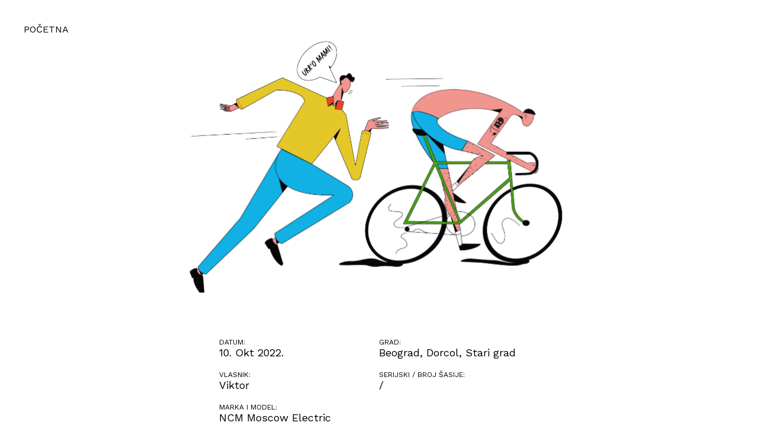

--- FILE ---
content_type: application/javascript; charset=UTF-8
request_url: https://ukromami.com/_nuxt/0a09f06.js
body_size: 4215
content:
(window.webpackJsonp=window.webpackJsonp||[]).push([[6,3],{419:function(t,e,r){"use strict";r.r(e);var n=r(0),o=r.n(n).a.extend({name:"Hero",props:{titleSM:{type:String,default:""},titleLG:{type:String,default:""}}}),l=r(31),component=Object(l.a)(o,(function(){var t=this,e=t.$createElement,r=t._self._c||e;return r("section",{staticClass:"hero"},[r("svg",{staticClass:"hero--animation",attrs:{xmlns:"http://www.w3.org/2000/svg","xmlns:xlink":"http://www.w3.org/1999/xlink",fill:"none",viewBox:"0 0 723 519"}},[r("path",{attrs:{"data-animation-img":"2",fill:"url(#pattern1)",d:"M3 123h376v389H3z"}}),t._v(" "),r("nuxt-link",{staticStyle:{cursor:"pointer"},attrs:{to:"/",tag:"path","data-animation-img":"1",fill:"url(#pattern0)",d:"M215 69h80v83h-80z"}}),t._v(" "),r("path",{attrs:{"data-animation-img":"3",fill:"url(#pattern2)",d:"M285 129h403v345H285z"}}),t._v(" "),r("defs",[r("pattern",{attrs:{id:"pattern0",width:"1",height:"1",patternContentUnits:"objectBoundingBox"}},[r("use",{attrs:{transform:"matrix(.0033 0 0 .00318 0 -.006)","xlink:href":"#image0"}})]),t._v(" "),r("pattern",{attrs:{id:"pattern1",width:"1",height:"1",patternContentUnits:"objectBoundingBox"}},[r("use",{attrs:{transform:"matrix(.00072 0 0 .00072 0 -.001)","xlink:href":"#image1"}})]),t._v(" "),r("pattern",{attrs:{id:"pattern2",width:"1",height:"1",patternContentUnits:"objectBoundingBox"}},[r("use",{attrs:{transform:"matrix(.00065 0 0 .00076 0 0)","xlink:href":"#image2"}})]),t._v(" "),r("image",{attrs:{id:"image0",width:"303",height:"318","xlink:href":"/images/animation/1.png"}}),t._v(" "),r("image",{attrs:{id:"image1",width:"1395",height:"1446","xlink:href":"/images/animation/2.png"}}),t._v(" "),r("image",{attrs:{id:"image2",width:"1530",height:"1311","xlink:href":"/images/animation/3.png"}})])],1),t._v(" "),r("div",{staticClass:"hero--content"},[r("h1",{staticClass:"hero--title"},[t.titleSM?r("span",{staticClass:"hero--title_sm"},[t._v(t._s(t.titleSM))]):t._e(),t._v(" "),t.titleLG?r("span",[t._v(t._s(t.titleLG))]):t._e()]),t._v(" "),t._t("default")],2)])}),[],!1,null,null,null);e.default=component.exports},420:function(t,e,r){"use strict";r.d(e,"a",(function(){return n}));r(85);function n(t){var e=new Date(t);return"".concat(e.getDate(),". ").concat(["Jan","Feb","Mar","Apr","Maj","Jun","Jul","Avg","Sep","Okt","Nov","Dec"][e.getMonth()]," ").concat(e.getFullYear(),".")}},421:function(t,e,r){"use strict";(function(t){r.d(e,"a",(function(){return o}));var n=r(236),o=Object(n.createBcmsClient)({cmsOrigin:t.env.NUXT_ENV_PUBLIC_BCMS_API_ORIGIN||"https://media.ukromami.com",key:{id:t.env.NUXT_ENV_PUBLIC_BCMS_API_KEY||"62ac354e3b868e8bab426917",secret:t.env.NUXT_ENV_PUBLIC_BCMS_API_SECRET||"e6a4f34d68e6f561c262374c6b069458c7a845040d7f0624d240a4abb4b5194e"}})}).call(this,r(70))},426:function(t,e,r){"use strict";r.d(e,"a",(function(){return m}));var n=r(157),o=r(156),l=r(87),m=Object(n.a)((function t(){Object(o.a)(this,t)}));m.fallbackBike={_id:"62beba794b97161f3117f151",type:l.BCMSMediaType.IMG,name:"fallback-bicycle.jpg",alt_text:"",caption:"",width:540,height:304,src:"/assets/fallback-bicycle.jpg"}},430:function(t,e,r){"use strict";var n,o=r(456),time=.28,l={transition:{appear:!0,enter:function(t,e){n&&n.kill(),(n=o.a.timeline({paused:!0,ease:"elastic.out(1, 0.75)",onComplete:function(){e()}})).addLabel("start").fromTo('[data-animation-img="3"]',{duration:time,x:-60,opacity:0},{x:0,opacity:1}).fromTo('[data-animation-img="2"]',{duration:time,x:-40,opacity:0},{x:0,opacity:1},"start+=0.2").fromTo('[data-animation-img="1"]',{duration:time,x:-60,opacity:0},{x:0,opacity:1},"start+=0.2"),n.play()},leave:function(t,e){n&&n.kill(),(n=o.a.timeline({paused:!0,ease:"elastic.out(1, 0.75)",onComplete:function(){e()}})).addLabel("start").fromTo('[data-animation-img="3"]',{duration:time,x:0,opacity:1},{x:60,opacity:0}).fromTo('[data-animation-img="2"]',{duration:time,x:0,opacity:1},{x:40,opacity:0},"start+=0.2").fromTo('[data-animation-img="1"]',{duration:time,x:0,opacity:1},{x:60,opacity:0},"start+=0.2"),n.play()}}};e.a=l},573:function(t,e,r){"use strict";r.r(e);r(40),r(39),r(10),r(51),r(28),r(52);var n=r(18),o=r(9),l=(r(21),r(46),r(32),r(158),r(71),r(88),r(45),r(59),r(0)),m=r.n(l),c=r(446),d=r(423),v=r(511),f=r.n(v),h=r(419),_=r(430),C=r(159),w=r(421),x=r(420),k=r(426);function y(object,t){var e=Object.keys(object);if(Object.getOwnPropertySymbols){var r=Object.getOwnPropertySymbols(object);t&&(r=r.filter((function(t){return Object.getOwnPropertyDescriptor(object,t).enumerable}))),e.push.apply(e,r)}return e}function D(t){for(var i=1;i<arguments.length;i++){var source=null!=arguments[i]?arguments[i]:{};i%2?y(Object(source),!0).forEach((function(e){Object(n.a)(t,e,source[e])})):Object.getOwnPropertyDescriptors?Object.defineProperties(t,Object.getOwnPropertyDescriptors(source)):y(Object(source)).forEach((function(e){Object.defineProperty(t,e,Object.getOwnPropertyDescriptor(source,e))}))}return t}var j=m.a.extend({components:{Hero:h.default,BCMSImage:d.BCMSImage},mixins:[C.a,_.a],asyncData:function(t){return Object(o.a)(regeneratorRuntime.mark((function e(){var r;return regeneratorRuntime.wrap((function(e){for(;;)switch(e.prev=e.next){case 0:return e.prev=0,e.next=3,t.$bcms.request({url:"/i/".concat(t.params.id,"/data.json"),method:"get"});case 3:return r=e.sent,e.abrupt("return",{missingItem:r});case 7:e.prev=7,e.t0=e.catch(0),t.redirect("/");case 10:case"end":return e.stop()}}),e,null,[[0,7]])})))()},data:function(){return{getDate:x.a,Defaults:k.a,md:new f.a({html:!1}),formData:{owner:{name:"",email:""},image:{name:"",mimetype:"",data:""},message:""},bicycleImageSrc:"",hasErrors:!1,formSubmitted:!1,serverError:""}},head:function(){return D({},this.headMeta({title:this.missingItem.meta.title,description:this.missingItem.meta.description}))},validations:{formData:{owner:{name:{required:c.required,maxLength:Object(c.maxLength)(100)},email:{required:c.required,email:c.email,maxLength:Object(c.maxLength)(100)}},message:{required:c.required,minLength:Object(c.minLength)(10)}}},mounted:function(){var t=this.$refs.dropZone;t.addEventListener("dragover",this.handleDragOver,!1),t.addEventListener("drop",this.handleFileSelect,!1)},beforeDestroy:function(){var t=this.$refs.dropZone;t.removeEventListener("dragover",this.handleDragOver,!1),t.removeEventListener("drop",this.handleFileSelect,!1)},methods:{submitForm:function(){var t=this;return Object(o.a)(regeneratorRuntime.mark((function e(){var data;return regeneratorRuntime.wrap((function(e){for(;;)switch(e.prev=e.next){case 0:if(t.$v.formData.$touch(),!t.$v.formData.$error){e.next=4;break}return t.hasErrors=!0,e.abrupt("return");case 4:if(t.formSubmitted=null,e.prev=5,t.formData.image.data){e.next=13;break}return(data=D({},t.formData)).image=void 0,e.next=11,w.a.function.call("claim",D(D({},data),{},{missing_item_id:t.$route.params.id}));case 11:e.next=15;break;case 13:return e.next=15,w.a.function.call("claim",D(D({},t.formData),{},{missing_item_id:t.$route.params.id}));case 15:t.formSubmitted=!0,t.$ga.event({eventCategory:"Form",eventAction:"submit",eventLabel:"Claim bike"}),e.next=24;break;case 19:e.prev=19,e.t0=e.catch(5),t.formSubmitted=!1,t.hasErrors=!0,t.serverError="Ooops. Dogodila se greška. Pokušajte ponovo kasnije.";case 24:case"end":return e.stop()}}),e,null,[[5,19]])})))()},handleImage:function(t){var e=t.target.files[0];this.fileRead(e)},fileRead:function(t){var e=this,r=new FileReader;r.addEventListener("load",(function(){e.bicycleImageSrc=r.result;var data=r.result.split(",")[1];e.formData.image.data=data})),t.type.includes("image")?(r.readAsDataURL(t),this.formData.image.name=t.name,this.formData.image.mimetype=t.type):this.bicycleImageSrc=""},handleDragOver:function(t){t.stopPropagation(),t.preventDefault()},handleFileSelect:function(t){t.stopPropagation(),t.preventDefault();var e=t.dataTransfer.files[0];this.fileRead(e)},isItemFound:function(t){var e,r;return"FOUND"===(null===(r=null===(e=null==t?void 0:t.meta)||void 0===e?void 0:e.status)||void 0===r?void 0:r.selected)}}}),I=r(31),component=Object(I.a)(j,(function(){var t=this,e=t.$createElement,r=t._self._c||e;return r("div",{staticClass:"single"},[r("Hero"),t._v(" "),r("div",{staticClass:"single--bicycle"},[r("div",{staticClass:"bicycle"},[r("div",{staticClass:"bicycle--details"},[r("div",{staticClass:"grid"},[r("div",{staticClass:"grid--child"},[r("p",{staticClass:"grid--child-title"},[t._v("\n              DATUM:\n            ")]),t._v(" "),r("p",{staticClass:"grid--child-description"},[t._v("\n              "+t._s(t.getDate(t.missingItem.meta.date_stolen))+"\n            ")])]),t._v(" "),r("div",{staticClass:"grid--child"},[r("p",{staticClass:"grid--child-title"},[t._v("\n              GRAD:\n            ")]),t._v(" "),r("p",{staticClass:"grid--child-description"},[t._v("\n              "+t._s(t.missingItem.meta.location.city?t.missingItem.meta.location.city:"/")+"\n            ")])]),t._v(" "),r("div",{staticClass:"grid--child"},[r("p",{staticClass:"grid--child-title"},[t._v("\n              VLASNIK:\n            ")]),t._v(" "),r("p",{staticClass:"grid--child-description"},[t._v("\n              "+t._s(t.missingItem.meta.owner.name)+"\n            ")])]),t._v(" "),r("div",{staticClass:"grid--child"},[r("p",{staticClass:"grid--child-title"},[t._v("\n              SERIJSKI / BROJ ŠASIJE:\n            ")]),t._v(" "),r("p",{staticClass:"grid--child-description"},[t._v("\n              "+t._s(t.missingItem.meta.item_id?t.missingItem.meta.item_id:"/")+"\n            ")])]),t._v(" "),r("div",{staticClass:"grid--child"},[r("p",{staticClass:"grid--child-title"},[t._v("\n              MARKA I MODEL:\n            ")]),t._v(" "),r("p",{staticClass:"grid--child-description"},[t._v("\n              "+t._s(t.missingItem.meta.title)+"\n            ")])]),t._v(" "),r("div",{staticClass:"grid--child grid--child_full"},[r("p",{staticClass:"grid--child-title"},[t._v("\n              ŠTA SE DOGODILO:\n            ")]),t._v(" "),r("div",{staticClass:"grid--child-description",domProps:{innerHTML:t._s(t.md.render(t.missingItem.meta.description))}})])])]),t._v(" "),r("h3",{staticClass:"single--subtitle"},[t._v("\n        Podelite ovu objavu:\n      ")]),t._v(" "),r("div",{staticClass:"row"},[r("div",{staticClass:"shareon"},[r("a",{staticClass:"facebook",attrs:{title:"facebook",href:"https://www.facebook.com/sharer/sharer.php?u=https://ukromami.com/i/"+t.missingItem.meta._id,rel:"noopener noreferrer",target:"_blank"}}),t._v(" "),r("a",{staticClass:"telegram",attrs:{title:"telegram",href:"https://telegram.me/share/url?url=https://ukromami.com/i/"+t.missingItem.meta._id,rel:"noopener noreferrer",target:"_blank"}}),t._v(" "),r("a",{staticClass:"twitter",attrs:{title:"twitter",href:"https://twitter.com/intent/tweet?url=https://ukromami.com/i/"+t.missingItem.meta._id+"&text="+t.missingItem.meta.title,rel:"noopener noreferrer",target:"_blank"}}),t._v(" "),r("a",{staticClass:"viber",attrs:{title:"viber",href:"viber://forward?text="+t.missingItem.meta.title+"%0D%0Ahttps://ukromami.com/i/"+t.missingItem.meta._id,rel:"noopener noreferrer",target:"_blank"}}),t._v(" "),r("a",{staticClass:"whatsapp",attrs:{title:"whatsapp",href:"whatsapp://send?text="+t.missingItem.meta.title+"%0D%0Ahttps://ukromami.com/i/"+t.missingItem.meta._id,rel:"noopener noreferrer",target:"_blank"}})])]),t._v(" "),r("BCMSImage",{staticClass:"bicycle--image",attrs:{media:t.missingItem.meta.image||t.Defaults.fallbackBike,options:{position:"cover",sizes:{exec:[{width:540,height:303}]}}}})],1)]),t._v(" "),r("h2",{staticClass:"single--title"},[t._v("\n    Videli ste ovaj bicikl? Kontaktirajte vlasnika:\n  ")]),t._v(" "),r("div",{staticClass:"submit--form-wrapper"},[t.formSubmitted?r("div",{staticClass:"submit--success"},[t._v("\n      Forma ušpesno poslata!\n    ")]):r("form",{staticClass:"submit--form",on:{submit:function(e){return e.preventDefault(),t.submitForm.apply(null,arguments)}}},[r("div",{staticClass:"submit--group"},[r("label",{staticClass:"submit--label",attrs:{for:"name"}},[t._v("Vaše ime:")]),t._v(" "),r("input",{directives:[{name:"model",rawName:"v-model",value:t.formData.owner.name,expression:"formData.owner.name"}],staticClass:"submit--input",attrs:{id:"name",type:"text",placeholder:"Upišite vaše ime ovde"},domProps:{value:t.formData.owner.name},on:{input:function(e){e.target.composing||t.$set(t.formData.owner,"name",e.target.value)}}}),t._v(" "),!t.$v.formData.owner.name.required&&t.hasErrors?r("div",{staticClass:"submit--error"},[t._v("\n          Ovo polje je obavezno\n        ")]):t._e(),t._v(" "),!t.$v.formData.owner.name.maxLength&&t.hasErrors?r("div",{staticClass:"submit--error"},[t._v("\n          Maksimalan broj karaktera:\n          "+t._s(t.$v.formData.owner.name.$params.maxLength.max)+"\n        ")]):t._e()]),t._v(" "),r("div",{staticClass:"submit--group"},[r("label",{staticClass:"submit--label",attrs:{for:"message"}},[t._v("Poruka:")]),t._v(" "),r("textarea",{directives:[{name:"model",rawName:"v-model",value:t.formData.message,expression:"formData.message"}],staticClass:"submit--input submit--textarea",attrs:{id:"message",name:"message",placeholder:"Gde ste videli ovaj bicikl?"},domProps:{value:t.formData.message},on:{input:function(e){e.target.composing||t.$set(t.formData,"message",e.target.value)}}}),t._v(" "),!t.$v.formData.message.required&&t.hasErrors?r("div",{staticClass:"submit--error"},[t._v("\n          Ovo polje je obavezno\n        ")]):t._e(),t._v(" "),!t.$v.formData.message.minLength&&t.hasErrors?r("div",{staticClass:"submit--error"},[t._v("\n          Minimalan broj karaktera:\n          "+t._s(t.$v.formData.message.$params.minLength.min)+"\n        ")]):t._e()]),t._v(" "),r("div",{staticClass:"submit--group"},[r("label",{staticClass:"submit--label submit--label_flex",attrs:{for:"email"}},[r("span",[t._v("E-mail:")]),t._v(" "),r("span",[r("svg",{directives:[{name:"tippy",rawName:"v-tippy"}],staticClass:"feather feather-alert-circle",attrs:{xmlns:"http://www.w3.org/2000/svg",width:"24",height:"24",viewBox:"0 0 24 24",fill:"none",stroke:"currentColor","stroke-width":"2","stroke-linecap":"round","stroke-linejoin":"round",content:"Način da Vas vlasnik kontaktira"}},[r("circle",{attrs:{cx:"12",cy:"12",r:"10"}}),t._v(" "),r("line",{attrs:{x1:"12",y1:"8",x2:"12",y2:"12"}}),t._v(" "),r("line",{attrs:{x1:"12",y1:"16",x2:"12.01",y2:"16"}})])])]),t._v(" "),r("input",{directives:[{name:"model",rawName:"v-model",value:t.formData.owner.email,expression:"formData.owner.email"}],staticClass:"submit--input",attrs:{id:"email",type:"email",placeholder:"Vaša email adresa"},domProps:{value:t.formData.owner.email},on:{input:function(e){e.target.composing||t.$set(t.formData.owner,"email",e.target.value)}}}),t._v(" "),!t.$v.formData.owner.email.required&&t.hasErrors?r("div",{staticClass:"submit--error"},[t._v("\n          Ovo polje je obavezno\n        ")]):t._e(),t._v(" "),!t.$v.formData.owner.email.email&&t.hasErrors?r("div",{staticClass:"submit--error"},[t._v("\n          Unesite pravilan email\n        ")]):t._e(),t._v(" "),!t.$v.formData.owner.email.maxLength&&t.hasErrors?r("div",{staticClass:"submit--error"},[t._v("\n          Maksimalan broj karaktera:\n          "+t._s(t.$v.formData.owner.email.$params.maxLength.max)+"\n        ")]):t._e()]),t._v(" "),r("div",{staticClass:"submit--group"},[r("p",{staticClass:"submit--label"},[t._v("\n          Fotografija bicikla:\n        ")]),t._v(" "),r("input",{staticClass:"submit--input",attrs:{id:"image",type:"file"},on:{change:t.handleImage}}),t._v(" "),r("label",{ref:"dropZone",staticClass:"submit--image-preview",attrs:{for:"image"}},[t.bicycleImageSrc?t._e():r("span",[t._v("Klikni da izabereš sliku bicikla")]),t._v(" "),t.bicycleImageSrc?r("img",{attrs:{src:t.bicycleImageSrc,alt:"Bicycle image"}}):t._e()])]),t._v(" "),r("input",{staticClass:"submit--input btn btn_orange",attrs:{type:"submit",disabled:!1!==t.formSubmitted},domProps:{value:!1===t.formSubmitted?"Pošalji poruku vlasniku":"Šalje se..."}}),t._v(" "),t.serverError?r("span",{staticClass:"submit--error"},[t._v(t._s(t.serverError))]):t._e()])])],1)}),[],!1,null,null,null);e.default=component.exports;installComponents(component,{Hero:r(419).default})}}]);

--- FILE ---
content_type: application/javascript; charset=UTF-8
request_url: https://ukromami.com/_nuxt/c40f55e.js
body_size: 26641
content:
/*! For license information please see LICENSES */
(window.webpackJsonp=window.webpackJsonp||[]).push([[0],{418:function(t,e,r){"use strict";Object.defineProperty(e,"__esModule",{value:!0}),e.req=e.regex=e.ref=e.len=void 0,Object.defineProperty(e,"withParams",{enumerable:!0,get:function(){return o.default}});var n,o=(n=r(489))&&n.__esModule?n:{default:n};function f(t){return f="function"==typeof Symbol&&"symbol"==typeof Symbol.iterator?function(t){return typeof t}:function(t){return t&&"function"==typeof Symbol&&t.constructor===Symbol&&t!==Symbol.prototype?"symbol":typeof t},f(t)}var l=function(t){if(Array.isArray(t))return!!t.length;if(null==t)return!1;if(!1===t)return!0;if(t instanceof Date)return!isNaN(t.getTime());if("object"===f(t)){for(var e in t)return!0;return!1}return!!String(t).length};e.req=l;e.len=function(t){return Array.isArray(t)?t.length:"object"===f(t)?Object.keys(t).length:String(t).length};e.ref=function(t,e,r){return"function"==typeof t?t.call(e,r):r[t]};e.regex=function(t,e){return(0,o.default)({type:t},(function(t){return!l(t)||e.test(t)}))}},446:function(t,e,r){"use strict";function n(t){return n="function"==typeof Symbol&&"symbol"==typeof Symbol.iterator?function(t){return typeof t}:function(t){return t&&"function"==typeof Symbol&&t.constructor===Symbol&&t!==Symbol.prototype?"symbol":typeof t},n(t)}Object.defineProperty(e,"__esModule",{value:!0}),Object.defineProperty(e,"alpha",{enumerable:!0,get:function(){return o.default}}),Object.defineProperty(e,"alphaNum",{enumerable:!0,get:function(){return f.default}}),Object.defineProperty(e,"and",{enumerable:!0,get:function(){return M.default}}),Object.defineProperty(e,"between",{enumerable:!0,get:function(){return h.default}}),Object.defineProperty(e,"decimal",{enumerable:!0,get:function(){return C.default}}),Object.defineProperty(e,"email",{enumerable:!0,get:function(){return c.default}}),e.helpers=void 0,Object.defineProperty(e,"integer",{enumerable:!0,get:function(){return D.default}}),Object.defineProperty(e,"ipAddress",{enumerable:!0,get:function(){return d.default}}),Object.defineProperty(e,"macAddress",{enumerable:!0,get:function(){return _.default}}),Object.defineProperty(e,"maxLength",{enumerable:!0,get:function(){return m.default}}),Object.defineProperty(e,"maxValue",{enumerable:!0,get:function(){return S.default}}),Object.defineProperty(e,"minLength",{enumerable:!0,get:function(){return v.default}}),Object.defineProperty(e,"minValue",{enumerable:!0,get:function(){return k.default}}),Object.defineProperty(e,"not",{enumerable:!0,get:function(){return A.default}}),Object.defineProperty(e,"numeric",{enumerable:!0,get:function(){return l.default}}),Object.defineProperty(e,"or",{enumerable:!0,get:function(){return P.default}}),Object.defineProperty(e,"required",{enumerable:!0,get:function(){return y.default}}),Object.defineProperty(e,"requiredIf",{enumerable:!0,get:function(){return x.default}}),Object.defineProperty(e,"requiredUnless",{enumerable:!0,get:function(){return w.default}}),Object.defineProperty(e,"sameAs",{enumerable:!0,get:function(){return T.default}}),Object.defineProperty(e,"url",{enumerable:!0,get:function(){return O.default}});var o=R(r(488)),f=R(r(491)),l=R(r(492)),h=R(r(493)),c=R(r(494)),d=R(r(495)),_=R(r(496)),m=R(r(497)),v=R(r(498)),y=R(r(499)),x=R(r(500)),w=R(r(501)),T=R(r(502)),O=R(r(503)),P=R(r(504)),M=R(r(505)),A=R(r(506)),k=R(r(507)),S=R(r(508)),D=R(r(509)),C=R(r(510)),z=function(t,e){if(!e&&t&&t.__esModule)return t;if(null===t||"object"!==n(t)&&"function"!=typeof t)return{default:t};var r=j(e);if(r&&r.has(t))return r.get(t);var o={},f=Object.defineProperty&&Object.getOwnPropertyDescriptor;for(var l in t)if("default"!==l&&Object.prototype.hasOwnProperty.call(t,l)){var desc=f?Object.getOwnPropertyDescriptor(t,l):null;desc&&(desc.get||desc.set)?Object.defineProperty(o,l,desc):o[l]=t[l]}o.default=t,r&&r.set(t,o);return o}(r(418));function j(t){if("function"!=typeof WeakMap)return null;var e=new WeakMap,r=new WeakMap;return(j=function(t){return t?r:e})(t)}function R(t){return t&&t.__esModule?t:{default:t}}e.helpers=z},456:function(t,e,r){"use strict";function n(t){if(void 0===t)throw new ReferenceError("this hasn't been initialised - super() hasn't been called");return t}function o(t,e){t.prototype=Object.create(e.prototype),t.prototype.constructor=t,t.__proto__=e}r.d(e,"a",(function(){return ti}));var f,l,h,c,d,_,m,v,y,x,w,T,O,P,M,A,k,S,D,C,z,j,R,F,E,B,I,L,N={autoSleep:120,force3D:"auto",nullTargetWarn:1,units:{lineHeight:""}},U={duration:.5,overwrite:!1,delay:0},Y=1e8,X=1e-8,V=2*Math.PI,$=V/4,W=0,G=Math.sqrt,Q=Math.cos,Z=Math.sin,H=function(t){return"string"==typeof t},J=function(t){return"function"==typeof t},K=function(t){return"number"==typeof t},tt=function(t){return void 0===t},et=function(t){return"object"==typeof t},nt=function(t){return!1!==t},it=function(){return"undefined"!=typeof window},st=function(t){return J(t)||H(t)},at="function"==typeof ArrayBuffer&&ArrayBuffer.isView||function(){},ot=Array.isArray,ut=/(?:-?\.?\d|\.)+/gi,ft=/[-+=.]*\d+[.e\-+]*\d*[e\-+]*\d*/g,lt=/[-+=.]*\d+[.e-]*\d*[a-z%]*/g,ht=/[-+=.]*\d+\.?\d*(?:e-|e\+)?\d*/gi,ct=/[+-]=-?[.\d]+/,pt=/[^,'"\[\]\s]+/gi,_t=/^[+\-=e\s\d]*\d+[.\d]*([a-z]*|%)\s*$/i,mt={},gt={},vt=function(t){return(gt=Xt(t,mt))&&Br},yt=function(t,e){return console.warn("Invalid property",t,"set to",e,"Missing plugin? gsap.registerPlugin()")},bt=function(t,e){return!e&&console.warn(t)},xt=function(t,e){return t&&(mt[t]=e)&&gt&&(gt[t]=e)||mt},wt=function(){return 0},Tt={},Ot=[],Pt={},Mt={},At={},kt=30,St=[],Dt="",Ct=function(t){var e,i,r=t[0];if(et(r)||J(r)||(t=[t]),!(e=(r._gsap||{}).harness)){for(i=St.length;i--&&!St[i].targetTest(r););e=St[i]}for(i=t.length;i--;)t[i]&&(t[i]._gsap||(t[i]._gsap=new ir(t[i],e)))||t.splice(i,1);return t},zt=function(t){return t._gsap||Ct(we(t))[0]._gsap},jt=function(t,e,r){return(r=t[e])&&J(r)?t[e]():tt(r)&&t.getAttribute&&t.getAttribute(e)||r},Rt=function(t,e){return(t=t.split(",")).forEach(e)||t},Ft=function(t){return Math.round(1e5*t)/1e5||0},Et=function(t){return Math.round(1e7*t)/1e7||0},Bt=function(t,e){var r=e.charAt(0),n=parseFloat(e.substr(2));return t=parseFloat(t),"+"===r?t+n:"-"===r?t-n:"*"===r?t*n:t/n},qt=function(t,e){for(var r=e.length,i=0;t.indexOf(e[i])<0&&++i<r;);return i<r},It=function(){var i,t,e=Ot.length,a=Ot.slice(0);for(Pt={},Ot.length=0,i=0;i<e;i++)(t=a[i])&&t._lazy&&(t.render(t._lazy[0],t._lazy[1],!0)._lazy=0)},Lt=function(t,time,e,r){Ot.length&&It(),t.render(time,e,r),Ot.length&&It()},Nt=function(t){var e=parseFloat(t);return(e||0===e)&&(t+"").match(pt).length<2?e:H(t)?t.trim():t},Ut=function(p){return p},Yt=function(t,e){for(var p in e)p in t||(t[p]=e[p]);return t},Xt=function(base,t){for(var p in t)base[p]=t[p];return base},Vt=function t(base,e){for(var p in e)"__proto__"!==p&&"constructor"!==p&&"prototype"!==p&&(base[p]=et(e[p])?t(base[p]||(base[p]={}),e[p]):e[p]);return base},$t=function(t,e){var p,r={};for(p in t)p in e||(r[p]=t[p]);return r},Wt=function(t){var e,r=t.parent||l,n=t.keyframes?(e=ot(t.keyframes),function(t,r){for(var p in r)p in t||"duration"===p&&e||"ease"===p||(t[p]=r[p])}):Yt;if(nt(t.inherit))for(;r;)n(t,r.vars.defaults),r=r.parent||r._dp;return t},Gt=function(t,e,r,n,o){void 0===r&&(r="_first"),void 0===n&&(n="_last");var f,l=t[n];if(o)for(f=e[o];l&&l[o]>f;)l=l._prev;return l?(e._next=l._next,l._next=e):(e._next=t[r],t[r]=e),e._next?e._next._prev=e:t[n]=e,e._prev=l,e.parent=e._dp=t,e},Qt=function(t,e,r,n){void 0===r&&(r="_first"),void 0===n&&(n="_last");var o=e._prev,f=e._next;o?o._next=f:t[r]===e&&(t[r]=f),f?f._prev=o:t[n]===e&&(t[n]=o),e._next=e._prev=e.parent=null},Zt=function(t,e){t.parent&&(!e||t.parent.autoRemoveChildren)&&t.parent.remove(t),t._act=0},Ht=function(t,e){if(t&&(!e||e._end>t._dur||e._start<0))for(var a=t;a;)a._dirty=1,a=a.parent;return t},Jt=function(t){for(var e=t.parent;e&&e.parent;)e._dirty=1,e.totalDuration(),e=e.parent;return t},Kt=function t(e){return!e||e._ts&&t(e.parent)},te=function(t){return t._repeat?ee(t._tTime,t=t.duration()+t._rDelay)*t:0},ee=function(t,e){var r=Math.floor(t/=e);return t&&r===t?r-1:r},re=function(t,e){return(t-e._start)*e._ts+(e._ts>=0?0:e._dirty?e.totalDuration():e._tDur)},ne=function(t){return t._end=Et(t._start+(t._tDur/Math.abs(t._ts||t._rts||X)||0))},ie=function(t,e){var r=t._dp;return r&&r.smoothChildTiming&&t._ts&&(t._start=Et(r._time-(t._ts>0?e/t._ts:((t._dirty?t.totalDuration():t._tDur)-e)/-t._ts)),ne(t),r._dirty||Ht(r,t)),t},se=function(t,e){var r;if((e._time||e._initted&&!e._dur)&&(r=re(t.rawTime(),e),(!e._dur||ge(0,e.totalDuration(),r)-e._tTime>X)&&e.render(r,!0)),Ht(t,e)._dp&&t._initted&&t._time>=t._dur&&t._ts){if(t._dur<t.duration())for(r=t;r._dp;)r.rawTime()>=0&&r.totalTime(r._tTime),r=r._dp;t._zTime=-1e-8}},ae=function(t,e,r,n){return e.parent&&Zt(e),e._start=Et((K(r)?r:r||t!==l?pe(t,r,e):t._time)+e._delay),e._end=Et(e._start+(e.totalDuration()/Math.abs(e.timeScale())||0)),Gt(t,e,"_first","_last",t._sort?"_start":0),le(e)||(t._recent=e),n||se(t,e),t},oe=function(t,e){return(mt.ScrollTrigger||yt("scrollTrigger",e))&&mt.ScrollTrigger.create(e,t)},ue=function(t,e,r,n){return dr(t,e),t._initted?!r&&t._pt&&(t._dur&&!1!==t.vars.lazy||!t._dur&&t.vars.lazy)&&m!==Xe.frame?(Ot.push(t),t._lazy=[e,n],1):void 0:1},fe=function t(e){var r=e.parent;return r&&r._ts&&r._initted&&!r._lock&&(r.rawTime()<0||t(r))},le=function(t){var data=t.data;return"isFromStart"===data||"isStart"===data},he=function(t,e,r,n){var o=t._repeat,f=Et(e)||0,l=t._tTime/t._tDur;return l&&!n&&(t._time*=f/t._dur),t._dur=f,t._tDur=o?o<0?1e10:Et(f*(o+1)+t._rDelay*o):f,l>0&&!n?ie(t,t._tTime=t._tDur*l):t.parent&&ne(t),r||Ht(t.parent,t),t},ce=function(t){return t instanceof ar?Ht(t):he(t,t._dur)},de={_start:0,endTime:wt,totalDuration:wt},pe=function t(e,r,n){var i,o,f,l=e.labels,h=e._recent||de,c=e.duration()>=Y?h.endTime(!1):e._dur;return H(r)&&(isNaN(r)||r in l)?(o=r.charAt(0),f="%"===r.substr(-1),i=r.indexOf("="),"<"===o||">"===o?(i>=0&&(r=r.replace(/=/,"")),("<"===o?h._start:h.endTime(h._repeat>=0))+(parseFloat(r.substr(1))||0)*(f?(i<0?h:n).totalDuration()/100:1)):i<0?(r in l||(l[r]=c),l[r]):(o=parseFloat(r.charAt(i-1)+r.substr(i+1)),f&&n&&(o=o/100*(ot(n)?n[0]:n).totalDuration()),i>1?t(e,r.substr(0,i-1),n)+o:c+o)):null==r?c:+r},_e=function(t,e,r){var n,o,f=K(e[1]),l=(f?2:1)+(t<2?0:1),h=e[l];if(f&&(h.duration=e[1]),h.parent=r,t){for(n=h,o=r;o&&!("immediateRender"in n);)n=o.vars.defaults||{},o=nt(o.vars.inherit)&&o.parent;h.immediateRender=nt(n.immediateRender),t<2?h.runBackwards=1:h.startAt=e[l-1]}return new vr(e[0],h,e[l+1])},me=function(t,e){return t||0===t?e(t):e},ge=function(t,e,r){return r<t?t:r>e?e:r},ve=function(t,e){return H(t)&&(e=_t.exec(t))?e[1]:""},ye=[].slice,be=function(t,e){return t&&et(t)&&"length"in t&&(!e&&!t.length||t.length-1 in t&&et(t[0]))&&!t.nodeType&&t!==h},xe=function(t,e,r){return void 0===r&&(r=[]),t.forEach((function(t){var n;return H(t)&&!e||be(t,1)?(n=r).push.apply(n,we(t)):r.push(t)}))||r},we=function(t,e,r){return!H(t)||r||!c&&Ve()?ot(t)?xe(t,r):be(t)?ye.call(t,0):t?[t]:[]:ye.call((e||d).querySelectorAll(t),0)},Te=function(a){return a.sort((function(){return.5-Math.random()}))},Oe=function(t){if(J(t))return t;var e=et(t)?t:{each:t},r=Je(e.ease),n=e.from||0,base=parseFloat(e.base)||0,o={},f=n>0&&n<1,l=isNaN(n)||f,h=e.axis,c=n,d=n;return H(n)?c=d={center:.5,edges:.5,end:1}[n]||0:!f&&l&&(c=n[0],d=n[1]),function(i,t,a){var f,_,m,v,y,x,w,T,O,P=(a||e).length,M=o[P];if(!M){if(!(O="auto"===e.grid?0:(e.grid||[1,Y])[1])){for(w=-Y;w<(w=a[O++].getBoundingClientRect().left)&&O<P;);O--}for(M=o[P]=[],f=l?Math.min(O,P)*c-.5:n%O,_=O===Y?0:l?P*d/O-.5:n/O|0,w=0,T=Y,x=0;x<P;x++)m=x%O-f,v=_-(x/O|0),M[x]=y=h?Math.abs("y"===h?v:m):G(m*m+v*v),y>w&&(w=y),y<T&&(T=y);"random"===n&&Te(M),M.max=w-T,M.min=T,M.v=P=(parseFloat(e.amount)||parseFloat(e.each)*(O>P?P-1:h?"y"===h?P/O:O:Math.max(O,P/O))||0)*("edges"===n?-1:1),M.b=P<0?base-P:base,M.u=ve(e.amount||e.each)||0,r=r&&P<0?Ze(r):r}return P=(M[i]-M.min)/M.max||0,Et(M.b+(r?r(P):P)*M.v)+M.u}},Pe=function(t){var p=Math.pow(10,((t+"").split(".")[1]||"").length);return function(e){var r=Math.round(parseFloat(e)/t)*t*p;return(r-r%1)/p+(K(e)?0:ve(e))}},Me=function(t,e){var r,n,o=ot(t);return!o&&et(t)&&(r=o=t.radius||Y,t.values?(t=we(t.values),(n=!K(t[0]))&&(r*=r)):t=Pe(t.increment)),me(e,o?J(t)?function(e){return n=t(e),Math.abs(n-e)<=r?n:e}:function(e){for(var o,f,l=parseFloat(n?e.x:e),h=parseFloat(n?e.y:0),c=Y,d=0,i=t.length;i--;)(o=n?(o=t[i].x-l)*o+(f=t[i].y-h)*f:Math.abs(t[i]-l))<c&&(c=o,d=i);return d=!r||c<=r?t[d]:e,n||d===e||K(e)?d:d+ve(e)}:Pe(t))},Ae=function(t,e,r,n){return me(ot(t)?!e:!0===r?!!(r=0):!n,(function(){return ot(t)?t[~~(Math.random()*t.length)]:(r=r||1e-5)&&(n=r<1?Math.pow(10,(r+"").length-2):1)&&Math.floor(Math.round((t-r/2+Math.random()*(e-t+.99*r))/r)*r*n)/n}))},ke=function(a,t,e){return me(e,(function(e){return a[~~t(e)]}))},Se=function(t){for(var i,e,r,n,o=0,s="";~(i=t.indexOf("random(",o));)r=t.indexOf(")",i),n="["===t.charAt(i+7),e=t.substr(i+7,r-i-7).match(n?pt:ut),s+=t.substr(o,i-o)+Ae(n?e:+e[0],n?0:+e[1],+e[2]||1e-5),o=r+1;return s+t.substr(o,t.length-o)},De=function(t,e,r,n,o){var f=e-t,l=n-r;return me(o,(function(e){return r+((e-t)/f*l||0)}))},Ce=function(t,e,r){var p,n,label,o=t.labels,f=Y;for(p in o)(n=o[p]-e)<0==!!r&&n&&f>(n=Math.abs(n))&&(label=p,f=n);return label},ze=function(t,e,r){var n,o,f=t.vars,l=f[e];if(l)return n=f[e+"Params"],o=f.callbackScope||t,r&&Ot.length&&It(),n?l.apply(o,n):l.call(o)},je=function(t){return Zt(t),t.scrollTrigger&&t.scrollTrigger.kill(!1),t.progress()<1&&ze(t,"onInterrupt"),t},Re=function(t){var e=(t=!t.name&&t.default||t).name,r=J(t),n=e&&!r&&t.init?function(){this._props=[]}:t,o={init:wt,render:kr,add:lr,kill:Dr,modifier:Sr,rawVars:0},f={targetTest:0,get:0,getSetter:Or,aliases:{},register:0};if(Ve(),t!==n){if(Mt[e])return;Yt(n,Yt($t(t,o),f)),Xt(n.prototype,Xt(o,$t(t,f))),Mt[n.prop=e]=n,t.targetTest&&(St.push(n),Tt[e]=1),e=("css"===e?"CSS":e.charAt(0).toUpperCase()+e.substr(1))+"Plugin"}xt(e,n),t.register&&t.register(Br,n,jr)},Fe=255,Ee={aqua:[0,Fe,Fe],lime:[0,Fe,0],silver:[192,192,192],black:[0,0,0],maroon:[128,0,0],teal:[0,128,128],blue:[0,0,Fe],navy:[0,0,128],white:[Fe,Fe,Fe],olive:[128,128,0],yellow:[Fe,Fe,0],orange:[Fe,165,0],gray:[128,128,128],purple:[128,0,128],green:[0,128,0],red:[Fe,0,0],pink:[Fe,192,203],cyan:[0,Fe,Fe],transparent:[Fe,Fe,Fe,0]},Be=function(t,e,r){return(6*(t+=t<0?1:t>1?-1:0)<1?e+(r-e)*t*6:t<.5?r:3*t<2?e+(r-e)*(2/3-t)*6:e)*Fe+.5|0},qe=function(t,e,r){var n,g,b,o,s,f,l,h,c,d,a=t?K(t)?[t>>16,t>>8&Fe,t&Fe]:0:Ee.black;if(!a){if(","===t.substr(-1)&&(t=t.substr(0,t.length-1)),Ee[t])a=Ee[t];else if("#"===t.charAt(0)){if(t.length<6&&(n=t.charAt(1),g=t.charAt(2),b=t.charAt(3),t="#"+n+n+g+g+b+b+(5===t.length?t.charAt(4)+t.charAt(4):"")),9===t.length)return[(a=parseInt(t.substr(1,6),16))>>16,a>>8&Fe,a&Fe,parseInt(t.substr(7),16)/255];a=[(t=parseInt(t.substr(1),16))>>16,t>>8&Fe,t&Fe]}else if("hsl"===t.substr(0,3))if(a=d=t.match(ut),e){if(~t.indexOf("="))return a=t.match(ft),r&&a.length<4&&(a[3]=1),a}else o=+a[0]%360/360,s=+a[1]/100,n=2*(f=+a[2]/100)-(g=f<=.5?f*(s+1):f+s-f*s),a.length>3&&(a[3]*=1),a[0]=Be(o+1/3,n,g),a[1]=Be(o,n,g),a[2]=Be(o-1/3,n,g);else a=t.match(ut)||Ee.transparent;a=a.map(Number)}return e&&!d&&(n=a[0]/Fe,g=a[1]/Fe,b=a[2]/Fe,f=((l=Math.max(n,g,b))+(h=Math.min(n,g,b)))/2,l===h?o=s=0:(c=l-h,s=f>.5?c/(2-l-h):c/(l+h),o=l===n?(g-b)/c+(g<b?6:0):l===g?(b-n)/c+2:(n-g)/c+4,o*=60),a[0]=~~(o+.5),a[1]=~~(100*s+.5),a[2]=~~(100*f+.5)),r&&a.length<4&&(a[3]=1),a},Ie=function(t){var e=[],r=[],i=-1;return t.split(Ne).forEach((function(t){var a=t.match(lt)||[];e.push.apply(e,a),r.push(i+=a.length+1)})),e.c=r,e},Le=function(s,t,e){var r,n,o,f,l="",h=(s+l).match(Ne),c=t?"hsla(":"rgba(",i=0;if(!h)return s;if(h=h.map((function(e){return(e=qe(e,t,1))&&c+(t?e[0]+","+e[1]+"%,"+e[2]+"%,"+e[3]:e.join(","))+")"})),e&&(o=Ie(s),(r=e.c).join(l)!==o.c.join(l)))for(f=(n=s.replace(Ne,"1").split(lt)).length-1;i<f;i++)l+=n[i]+(~r.indexOf(i)?h.shift()||c+"0,0,0,0)":(o.length?o:h.length?h:e).shift());if(!n)for(f=(n=s.split(Ne)).length-1;i<f;i++)l+=n[i]+h[i];return l+n[f]},Ne=function(){var p,s="(?:\\b(?:(?:rgb|rgba|hsl|hsla)\\(.+?\\))|\\B#(?:[0-9a-f]{3,4}){1,2}\\b";for(p in Ee)s+="|"+p+"\\b";return new RegExp(s+")","gi")}(),Ue=/hsl[a]?\(/,Ye=function(a){var t,e=a.join(" ");if(Ne.lastIndex=0,Ne.test(e))return t=Ue.test(e),a[1]=Le(a[1],t),a[0]=Le(a[0],t,Ie(a[1])),!0},Xe=(A=Date.now,k=500,S=33,D=A(),C=D,j=z=1e3/240,F=function t(e){var r,n,time,o,f=A()-C,l=!0===e;if(f>k&&(D+=f-S),((r=(time=(C+=f)-D)-j)>0||l)&&(o=++O.frame,P=time-1e3*O.time,O.time=time/=1e3,j+=r+(r>=z?4:z-r),n=1),l||(x=w(t)),n)for(M=0;M<R.length;M++)R[M](time,P,o,e)},O={time:0,frame:0,tick:function(){F(!0)},deltaRatio:function(t){return P/(1e3/(t||60))},wake:function(){_&&(!c&&it()&&(h=c=window,d=h.document||{},mt.gsap=Br,(h.gsapVersions||(h.gsapVersions=[])).push(Br.version),vt(gt||h.GreenSockGlobals||!h.gsap&&h||{}),T=h.requestAnimationFrame),x&&O.sleep(),w=T||function(t){return setTimeout(t,j-1e3*O.time+1|0)},y=1,F(2))},sleep:function(){(T?h.cancelAnimationFrame:clearTimeout)(x),y=0,w=wt},lagSmoothing:function(t,e){k=t||1e8,S=Math.min(e,k,0)},fps:function(t){z=1e3/(t||240),j=1e3*O.time+z},add:function(t,e,r){var n=e?function(e,r,o,f){t(e,r,o,f),O.remove(n)}:t;return O.remove(t),R[r?"unshift":"push"](n),Ve(),n},remove:function(t,i){~(i=R.indexOf(t))&&R.splice(i,1)&&M>=i&&M--},_listeners:R=[]}),Ve=function(){return!y&&Xe.wake()},$e={},We=/^[\d.\-M][\d.\-,\s]/,Ge=/["']/g,Qe=function(t){for(var e,r,n,o={},f=t.substr(1,t.length-3).split(":"),l=f[0],i=1,h=f.length;i<h;i++)r=f[i],e=i!==h-1?r.lastIndexOf(","):r.length,n=r.substr(0,e),o[l]=isNaN(n)?n.replace(Ge,"").trim():+n,l=r.substr(e+1).trim();return o},Ze=function(t){return function(p){return 1-t(1-p)}},He=function t(e,r){for(var n,o=e._first;o;)o instanceof ar?t(o,r):!o.vars.yoyoEase||o._yoyo&&o._repeat||o._yoyo===r||(o.timeline?t(o.timeline,r):(n=o._ease,o._ease=o._yEase,o._yEase=n,o._yoyo=r)),o=o._next},Je=function(t,e){return t&&(J(t)?t:$e[t]||function(t){var e,r,n,o,f=(t+"").split("("),l=$e[f[0]];return l&&f.length>1&&l.config?l.config.apply(null,~t.indexOf("{")?[Qe(f[1])]:(e=t,r=e.indexOf("(")+1,n=e.indexOf(")"),o=e.indexOf("(",r),e.substring(r,~o&&o<n?e.indexOf(")",n+1):n)).split(",").map(Nt)):$e._CE&&We.test(t)?$e._CE("",t):l}(t))||e},Ke=function(t,e,r,n){void 0===r&&(r=function(p){return 1-e(1-p)}),void 0===n&&(n=function(p){return p<.5?e(2*p)/2:1-e(2*(1-p))/2});var o,f={easeIn:e,easeOut:r,easeInOut:n};return Rt(t,(function(t){for(var p in $e[t]=mt[t]=f,$e[o=t.toLowerCase()]=r,f)$e[o+("easeIn"===p?".in":"easeOut"===p?".out":".inOut")]=$e[t+"."+p]=f[p]})),f},er=function(t){return function(p){return p<.5?(1-t(1-2*p))/2:.5+t(2*(p-.5))/2}},rr=function t(e,r,n){var o=r>=1?r:1,f=(n||(e?.3:.45))/(r<1?r:1),l=f/V*(Math.asin(1/o)||0),h=function(p){return 1===p?1:o*Math.pow(2,-10*p)*Z((p-l)*f)+1},c="out"===e?h:"in"===e?function(p){return 1-h(1-p)}:er(h);return f=V/f,c.config=function(r,n){return t(e,r,n)},c},nr=function t(e,r){void 0===r&&(r=1.70158);var n=function(p){return p?--p*p*((r+1)*p+r)+1:0},o="out"===e?n:"in"===e?function(p){return 1-n(1-p)}:er(n);return o.config=function(r){return t(e,r)},o};Rt("Linear,Quad,Cubic,Quart,Quint,Strong",(function(t,i){var e=i<5?i+1:i;Ke(t+",Power"+(e-1),i?function(p){return Math.pow(p,e)}:function(p){return p},(function(p){return 1-Math.pow(1-p,e)}),(function(p){return p<.5?Math.pow(2*p,e)/2:1-Math.pow(2*(1-p),e)/2}))})),$e.Linear.easeNone=$e.none=$e.Linear.easeIn,Ke("Elastic",rr("in"),rr("out"),rr()),E=7.5625,I=1/(B=2.75),Ke("Bounce",(function(p){return 1-L(1-p)}),L=function(p){return p<I?E*p*p:p<.7272727272727273?E*Math.pow(p-1.5/B,2)+.75:p<.9090909090909092?E*(p-=2.25/B)*p+.9375:E*Math.pow(p-2.625/B,2)+.984375}),Ke("Expo",(function(p){return p?Math.pow(2,10*(p-1)):0})),Ke("Circ",(function(p){return-(G(1-p*p)-1)})),Ke("Sine",(function(p){return 1===p?1:1-Q(p*$)})),Ke("Back",nr("in"),nr("out"),nr()),$e.SteppedEase=$e.steps=mt.SteppedEase={config:function(t,e){void 0===t&&(t=1);var r=1/t,n=t+(e?0:1),o=e?1:0;return function(p){return((n*ge(0,.99999999,p)|0)+o)*r}}},U.ease=$e["quad.out"],Rt("onComplete,onUpdate,onStart,onRepeat,onReverseComplete,onInterrupt",(function(t){return Dt+=t+","+t+"Params,"}));var ir=function(t,e){this.id=W++,t._gsap=this,this.target=t,this.harness=e,this.get=e?e.get:jt,this.set=e?e.getSetter:Or},sr=function(){function t(t){this.vars=t,this._delay=+t.delay||0,(this._repeat=t.repeat===1/0?-2:t.repeat||0)&&(this._rDelay=t.repeatDelay||0,this._yoyo=!!t.yoyo||!!t.yoyoEase),this._ts=1,he(this,+t.duration,1,1),this.data=t.data,y||Xe.wake()}var e=t.prototype;return e.delay=function(t){return t||0===t?(this.parent&&this.parent.smoothChildTiming&&this.startTime(this._start+t-this._delay),this._delay=t,this):this._delay},e.duration=function(t){return arguments.length?this.totalDuration(this._repeat>0?t+(t+this._rDelay)*this._repeat:t):this.totalDuration()&&this._dur},e.totalDuration=function(t){return arguments.length?(this._dirty=0,he(this,this._repeat<0?t:(t-this._repeat*this._rDelay)/(this._repeat+1))):this._tDur},e.totalTime=function(t,e){if(Ve(),!arguments.length)return this._tTime;var r=this._dp;if(r&&r.smoothChildTiming&&this._ts){for(ie(this,t),!r._dp||r.parent||se(r,this);r&&r.parent;)r.parent._time!==r._start+(r._ts>=0?r._tTime/r._ts:(r.totalDuration()-r._tTime)/-r._ts)&&r.totalTime(r._tTime,!0),r=r.parent;!this.parent&&this._dp.autoRemoveChildren&&(this._ts>0&&t<this._tDur||this._ts<0&&t>0||!this._tDur&&!t)&&ae(this._dp,this,this._start-this._delay)}return(this._tTime!==t||!this._dur&&!e||this._initted&&Math.abs(this._zTime)===X||!t&&!this._initted&&(this.add||this._ptLookup))&&(this._ts||(this._pTime=t),Lt(this,t,e)),this},e.time=function(t,e){return arguments.length?this.totalTime(Math.min(this.totalDuration(),t+te(this))%(this._dur+this._rDelay)||(t?this._dur:0),e):this._time},e.totalProgress=function(t,e){return arguments.length?this.totalTime(this.totalDuration()*t,e):this.totalDuration()?Math.min(1,this._tTime/this._tDur):this.ratio},e.progress=function(t,e){return arguments.length?this.totalTime(this.duration()*(!this._yoyo||1&this.iteration()?t:1-t)+te(this),e):this.duration()?Math.min(1,this._time/this._dur):this.ratio},e.iteration=function(t,e){var r=this.duration()+this._rDelay;return arguments.length?this.totalTime(this._time+(t-1)*r,e):this._repeat?ee(this._tTime,r)+1:1},e.timeScale=function(t){if(!arguments.length)return-1e-8===this._rts?0:this._rts;if(this._rts===t)return this;var e=this.parent&&this._ts?re(this.parent._time,this):this._tTime;return this._rts=+t||0,this._ts=this._ps||-1e-8===t?0:this._rts,this.totalTime(ge(-this._delay,this._tDur,e),!0),ne(this),Jt(this)},e.paused=function(t){return arguments.length?(this._ps!==t&&(this._ps=t,t?(this._pTime=this._tTime||Math.max(-this._delay,this.rawTime()),this._ts=this._act=0):(Ve(),this._ts=this._rts,this.totalTime(this.parent&&!this.parent.smoothChildTiming?this.rawTime():this._tTime||this._pTime,1===this.progress()&&Math.abs(this._zTime)!==X&&(this._tTime-=X)))),this):this._ps},e.startTime=function(t){if(arguments.length){this._start=t;var e=this.parent||this._dp;return e&&(e._sort||!this.parent)&&ae(e,this,t-this._delay),this}return this._start},e.endTime=function(t){return this._start+(nt(t)?this.totalDuration():this.duration())/Math.abs(this._ts||1)},e.rawTime=function(t){var e=this.parent||this._dp;return e?t&&(!this._ts||this._repeat&&this._time&&this.totalProgress()<1)?this._tTime%(this._dur+this._rDelay):this._ts?re(e.rawTime(t),this):this._tTime:this._tTime},e.globalTime=function(t){for(var e=this,time=arguments.length?t:e.rawTime();e;)time=e._start+time/(e._ts||1),e=e._dp;return time},e.repeat=function(t){return arguments.length?(this._repeat=t===1/0?-2:t,ce(this)):-2===this._repeat?1/0:this._repeat},e.repeatDelay=function(t){if(arguments.length){var time=this._time;return this._rDelay=t,ce(this),time?this.time(time):this}return this._rDelay},e.yoyo=function(t){return arguments.length?(this._yoyo=t,this):this._yoyo},e.seek=function(t,e){return this.totalTime(pe(this,t),nt(e))},e.restart=function(t,e){return this.play().totalTime(t?-this._delay:0,nt(e))},e.play=function(t,e){return null!=t&&this.seek(t,e),this.reversed(!1).paused(!1)},e.reverse=function(t,e){return null!=t&&this.seek(t||this.totalDuration(),e),this.reversed(!0).paused(!1)},e.pause=function(t,e){return null!=t&&this.seek(t,e),this.paused(!0)},e.resume=function(){return this.paused(!1)},e.reversed=function(t){return arguments.length?(!!t!==this.reversed()&&this.timeScale(-this._rts||(t?-1e-8:0)),this):this._rts<0},e.invalidate=function(){return this._initted=this._act=0,this._zTime=-1e-8,this},e.isActive=function(){var t,e=this.parent||this._dp,r=this._start;return!(e&&!(this._ts&&this._initted&&e.isActive()&&(t=e.rawTime(!0))>=r&&t<this.endTime(!0)-X))},e.eventCallback=function(t,e,r){var n=this.vars;return arguments.length>1?(e?(n[t]=e,r&&(n[t+"Params"]=r),"onUpdate"===t&&(this._onUpdate=e)):delete n[t],this):n[t]},e.then=function(t){var e=this;return new Promise((function(r){var n=J(t)?t:Ut,o=function(){var t=e.then;e.then=null,J(n)&&(n=n(e))&&(n.then||n===e)&&(e.then=t),r(n),e.then=t};e._initted&&1===e.totalProgress()&&e._ts>=0||!e._tTime&&e._ts<0?o():e._prom=o}))},e.kill=function(){je(this)},t}();Yt(sr.prototype,{_time:0,_start:0,_end:0,_tTime:0,_tDur:0,_dirty:0,_repeat:0,_yoyo:!1,parent:null,_initted:!1,_rDelay:0,_ts:1,_dp:0,ratio:0,_zTime:-1e-8,_prom:0,_ps:!1,_rts:1});var ar=function(t){function e(e,r){var o;return void 0===e&&(e={}),(o=t.call(this,e)||this).labels={},o.smoothChildTiming=!!e.smoothChildTiming,o.autoRemoveChildren=!!e.autoRemoveChildren,o._sort=nt(e.sortChildren),l&&ae(e.parent||l,n(o),r),e.reversed&&o.reverse(),e.paused&&o.paused(!0),e.scrollTrigger&&oe(n(o),e.scrollTrigger),o}o(e,t);var r=e.prototype;return r.to=function(t,e,r){return _e(0,arguments,this),this},r.from=function(t,e,r){return _e(1,arguments,this),this},r.fromTo=function(t,e,r,n){return _e(2,arguments,this),this},r.set=function(t,e,r){return e.duration=0,e.parent=this,Wt(e).repeatDelay||(e.repeat=0),e.immediateRender=!!e.immediateRender,new vr(t,e,pe(this,r),1),this},r.call=function(t,e,r){return ae(this,vr.delayedCall(0,t,e),r)},r.staggerTo=function(t,e,r,n,o,f,l){return r.duration=e,r.stagger=r.stagger||n,r.onComplete=f,r.onCompleteParams=l,r.parent=this,new vr(t,r,pe(this,o)),this},r.staggerFrom=function(t,e,r,n,o,f,l){return r.runBackwards=1,Wt(r).immediateRender=nt(r.immediateRender),this.staggerTo(t,e,r,n,o,f,l)},r.staggerFromTo=function(t,e,r,n,o,f,l,h){return n.startAt=r,Wt(n).immediateRender=nt(n.immediateRender),this.staggerTo(t,e,n,o,f,l,h)},r.render=function(t,e,r){var time,n,o,f,h,c,d,_,m,v,y,x,w=this._time,T=this._dirty?this.totalDuration():this._tDur,O=this._dur,P=t<=0?0:Et(t),M=this._zTime<0!=t<0&&(this._initted||!O);if(this!==l&&P>T&&t>=0&&(P=T),P!==this._tTime||r||M){if(w!==this._time&&O&&(P+=this._time-w,t+=this._time-w),time=P,m=this._start,c=!(_=this._ts),M&&(O||(w=this._zTime),(t||!e)&&(this._zTime=t)),this._repeat){if(y=this._yoyo,h=O+this._rDelay,this._repeat<-1&&t<0)return this.totalTime(100*h+t,e,r);if(time=Et(P%h),P===T?(f=this._repeat,time=O):((f=~~(P/h))&&f===P/h&&(time=O,f--),time>O&&(time=O)),v=ee(this._tTime,h),!w&&this._tTime&&v!==f&&(v=f),y&&1&f&&(time=O-time,x=1),f!==v&&!this._lock){var A=y&&1&v,k=A===(y&&1&f);if(f<v&&(A=!A),w=A?0:O,this._lock=1,this.render(w||(x?0:Et(f*h)),e,!O)._lock=0,this._tTime=P,!e&&this.parent&&ze(this,"onRepeat"),this.vars.repeatRefresh&&!x&&(this.invalidate()._lock=1),w&&w!==this._time||c!==!this._ts||this.vars.onRepeat&&!this.parent&&!this._act)return this;if(O=this._dur,T=this._tDur,k&&(this._lock=2,w=A?O:-1e-4,this.render(w,!0),this.vars.repeatRefresh&&!x&&this.invalidate()),this._lock=0,!this._ts&&!c)return this;He(this,x)}}if(this._hasPause&&!this._forcing&&this._lock<2&&(d=function(t,e,time){var r;if(time>e)for(r=t._first;r&&r._start<=time;){if("isPause"===r.data&&r._start>e)return r;r=r._next}else for(r=t._last;r&&r._start>=time;){if("isPause"===r.data&&r._start<e)return r;r=r._prev}}(this,Et(w),Et(time)),d&&(P-=time-(time=d._start))),this._tTime=P,this._time=time,this._act=!_,this._initted||(this._onUpdate=this.vars.onUpdate,this._initted=1,this._zTime=t,w=0),!w&&time&&!e&&(ze(this,"onStart"),this._tTime!==P))return this;if(time>=w&&t>=0)for(n=this._first;n;){if(o=n._next,(n._act||time>=n._start)&&n._ts&&d!==n){if(n.parent!==this)return this.render(t,e,r);if(n.render(n._ts>0?(time-n._start)*n._ts:(n._dirty?n.totalDuration():n._tDur)+(time-n._start)*n._ts,e,r),time!==this._time||!this._ts&&!c){d=0,o&&(P+=this._zTime=-1e-8);break}}n=o}else{n=this._last;for(var S=t<0?t:time;n;){if(o=n._prev,(n._act||S<=n._end)&&n._ts&&d!==n){if(n.parent!==this)return this.render(t,e,r);if(n.render(n._ts>0?(S-n._start)*n._ts:(n._dirty?n.totalDuration():n._tDur)+(S-n._start)*n._ts,e,r),time!==this._time||!this._ts&&!c){d=0,o&&(P+=this._zTime=S?-1e-8:X);break}}n=o}}if(d&&!e&&(this.pause(),d.render(time>=w?0:-1e-8)._zTime=time>=w?1:-1,this._ts))return this._start=m,ne(this),this.render(t,e,r);this._onUpdate&&!e&&ze(this,"onUpdate",!0),(P===T&&this._tTime>=this.totalDuration()||!P&&w)&&(m!==this._start&&Math.abs(_)===Math.abs(this._ts)||this._lock||((t||!O)&&(P===T&&this._ts>0||!P&&this._ts<0)&&Zt(this,1),e||t<0&&!w||!P&&!w&&T||(ze(this,P===T&&t>=0?"onComplete":"onReverseComplete",!0),this._prom&&!(P<T&&this.timeScale()>0)&&this._prom())))}return this},r.add=function(t,e){var r=this;if(K(e)||(e=pe(this,e,t)),!(t instanceof sr)){if(ot(t))return t.forEach((function(t){return r.add(t,e)})),this;if(H(t))return this.addLabel(t,e);if(!J(t))return this;t=vr.delayedCall(0,t)}return this!==t?ae(this,t,e):this},r.getChildren=function(t,e,r,n){void 0===t&&(t=!0),void 0===e&&(e=!0),void 0===r&&(r=!0),void 0===n&&(n=-Y);for(var a=[],o=this._first;o;)o._start>=n&&(o instanceof vr?e&&a.push(o):(r&&a.push(o),t&&a.push.apply(a,o.getChildren(!0,e,r)))),o=o._next;return a},r.getById=function(t){for(var e=this.getChildren(1,1,1),i=e.length;i--;)if(e[i].vars.id===t)return e[i]},r.remove=function(t){return H(t)?this.removeLabel(t):J(t)?this.killTweensOf(t):(Qt(this,t),t===this._recent&&(this._recent=this._last),Ht(this))},r.totalTime=function(e,r){return arguments.length?(this._forcing=1,!this._dp&&this._ts&&(this._start=Et(Xe.time-(this._ts>0?e/this._ts:(this.totalDuration()-e)/-this._ts))),t.prototype.totalTime.call(this,e,r),this._forcing=0,this):this._tTime},r.addLabel=function(label,t){return this.labels[label]=pe(this,t),this},r.removeLabel=function(label){return delete this.labels[label],this},r.addPause=function(t,e,r){var n=vr.delayedCall(0,e||wt,r);return n.data="isPause",this._hasPause=1,ae(this,n,pe(this,t))},r.removePause=function(t){var e=this._first;for(t=pe(this,t);e;)e._start===t&&"isPause"===e.data&&Zt(e),e=e._next},r.killTweensOf=function(t,e,r){for(var n=this.getTweensOf(t,r),i=n.length;i--;)or!==n[i]&&n[i].kill(t,e);return this},r.getTweensOf=function(t,e){for(var r,a=[],n=we(t),o=this._first,f=K(e);o;)o instanceof vr?qt(o._targets,n)&&(f?(!or||o._initted&&o._ts)&&o.globalTime(0)<=e&&o.globalTime(o.totalDuration())>e:!e||o.isActive())&&a.push(o):(r=o.getTweensOf(n,e)).length&&a.push.apply(a,r),o=o._next;return a},r.tweenTo=function(t,e){e=e||{};var r,n=this,o=pe(n,t),f=e,l=f.startAt,h=f.onStart,c=f.onStartParams,d=f.immediateRender,_=vr.to(n,Yt({ease:e.ease||"none",lazy:!1,immediateRender:!1,time:o,overwrite:"auto",duration:e.duration||Math.abs((o-(l&&"time"in l?l.time:n._time))/n.timeScale())||X,onStart:function(){if(n.pause(),!r){var t=e.duration||Math.abs((o-(l&&"time"in l?l.time:n._time))/n.timeScale());_._dur!==t&&he(_,t,0,1).render(_._time,!0,!0),r=1}h&&h.apply(_,c||[])}},e));return d?_.render(0):_},r.tweenFromTo=function(t,e,r){return this.tweenTo(e,Yt({startAt:{time:pe(this,t)}},r))},r.recent=function(){return this._recent},r.nextLabel=function(t){return void 0===t&&(t=this._time),Ce(this,pe(this,t))},r.previousLabel=function(t){return void 0===t&&(t=this._time),Ce(this,pe(this,t),1)},r.currentLabel=function(t){return arguments.length?this.seek(t,!0):this.previousLabel(this._time+X)},r.shiftChildren=function(t,e,r){void 0===r&&(r=0);for(var p,n=this._first,o=this.labels;n;)n._start>=r&&(n._start+=t,n._end+=t),n=n._next;if(e)for(p in o)o[p]>=r&&(o[p]+=t);return Ht(this)},r.invalidate=function(){var e=this._first;for(this._lock=0;e;)e.invalidate(),e=e._next;return t.prototype.invalidate.call(this)},r.clear=function(t){void 0===t&&(t=!0);for(var e,r=this._first;r;)e=r._next,this.remove(r),r=e;return this._dp&&(this._time=this._tTime=this._pTime=0),t&&(this.labels={}),Ht(this)},r.totalDuration=function(t){var e,r,n,o=0,f=this,h=f._last,c=Y;if(arguments.length)return f.timeScale((f._repeat<0?f.duration():f.totalDuration())/(f.reversed()?-t:t));if(f._dirty){for(n=f.parent;h;)e=h._prev,h._dirty&&h.totalDuration(),(r=h._start)>c&&f._sort&&h._ts&&!f._lock?(f._lock=1,ae(f,h,r-h._delay,1)._lock=0):c=r,r<0&&h._ts&&(o-=r,(!n&&!f._dp||n&&n.smoothChildTiming)&&(f._start+=r/f._ts,f._time-=r,f._tTime-=r),f.shiftChildren(-r,!1,-Infinity),c=0),h._end>o&&h._ts&&(o=h._end),h=e;he(f,f===l&&f._time>o?f._time:o,1,1),f._dirty=0}return f._tDur},e.updateRoot=function(time){if(l._ts&&(Lt(l,re(time,l)),m=Xe.frame),Xe.frame>=kt){kt+=N.autoSleep||120;var t=l._first;if((!t||!t._ts)&&N.autoSleep&&Xe._listeners.length<2){for(;t&&!t._ts;)t=t._next;t||Xe.sleep()}}},e}(sr);Yt(ar.prototype,{_lock:0,_hasPause:0,_forcing:0});var or,ur,fr=function(t,e,r,n,o,f,l){var h,c,d,_,m,v,y,a,x=new jr(this._pt,t,e,0,1,Ar,null,o),w=0,T=0;for(x.b=r,x.e=n,r+="",(y=~(n+="").indexOf("random("))&&(n=Se(n)),f&&(f(a=[r,n],t,e),r=a[0],n=a[1]),c=r.match(ht)||[];h=ht.exec(n);)_=h[0],m=n.substring(w,h.index),d?d=(d+1)%5:"rgba("===m.substr(-5)&&(d=1),_!==c[T++]&&(v=parseFloat(c[T-1])||0,x._pt={_next:x._pt,p:m||1===T?m:",",s:v,c:"="===_.charAt(1)?Bt(v,_)-v:parseFloat(_)-v,m:d&&d<4?Math.round:0},w=ht.lastIndex);return x.c=w<n.length?n.substring(w,n.length):"",x.fp=l,(ct.test(n)||y)&&(x.e=0),this._pt=x,x},lr=function(t,e,r,n,o,f,l,h,c){J(n)&&(n=n(o||0,t,f));var d,_=t[e],m="get"!==r?r:J(_)?c?t[e.indexOf("set")||!J(t["get"+e.substr(3)])?e:"get"+e.substr(3)](c):t[e]():_,v=J(_)?c?wr:xr:yr;if(H(n)&&(~n.indexOf("random(")&&(n=Se(n)),"="===n.charAt(1)&&((d=Bt(m,n)+(ve(m)||0))||0===d)&&(n=d)),m!==n||ur)return isNaN(m*n)||""===n?(!_&&!(e in t)&&yt(e,n),fr.call(this,t,e,m,n,v,h||N.stringFilter,c)):(d=new jr(this._pt,t,e,+m||0,n-(m||0),"boolean"==typeof _?Mr:Pr,0,v),c&&(d.fp=c),l&&d.modifier(l,this,t),this._pt=d)},cr=function(t,e,r,n,o,f){var l,h,c,i;if(Mt[t]&&!1!==(l=new Mt[t]).init(o,l.rawVars?e[t]:function(t,e,r,n,o){if(J(t)&&(t=_r(t,o,e,r,n)),!et(t)||t.style&&t.nodeType||ot(t)||at(t))return H(t)?_r(t,o,e,r,n):t;var p,f={};for(p in t)f[p]=_r(t[p],o,e,r,n);return f}(e[t],n,o,f,r),r,n,f)&&(r._pt=h=new jr(r._pt,o,t,0,1,l.render,l,0,l.priority),r!==v))for(c=r._ptLookup[r._targets.indexOf(o)],i=l._props.length;i--;)c[l._props[i]]=h;return l},dr=function t(e,time){var r,i,p,n,o,h,c,d,_,m,v,y,x,w=e.vars,T=w.ease,O=w.startAt,P=w.immediateRender,M=w.lazy,A=w.onUpdate,k=w.onUpdateParams,S=w.callbackScope,D=w.runBackwards,C=w.yoyoEase,z=w.keyframes,j=w.autoRevert,R=e._dur,F=e._startAt,E=e._targets,B=e.parent,I=B&&"nested"===B.data?B.parent._targets:E,L="auto"===e._overwrite&&!f,N=e.timeline;if(N&&(!z||!T)&&(T="none"),e._ease=Je(T,U.ease),e._yEase=C?Ze(Je(!0===C?T:C,U.ease)):0,C&&e._yoyo&&!e._repeat&&(C=e._yEase,e._yEase=e._ease,e._ease=C),e._from=!N&&!!w.runBackwards,!N||z&&!w.stagger){if(y=(d=E[0]?zt(E[0]).harness:0)&&w[d.prop],r=$t(w,Tt),F&&(Zt(F.render(-1,!0)),F._lazy=0),O)if(Zt(e._startAt=vr.set(E,Yt({data:"isStart",overwrite:!1,parent:B,immediateRender:!0,lazy:nt(M),startAt:null,delay:0,onUpdate:A,onUpdateParams:k,callbackScope:S,stagger:0},O))),time<0&&!P&&!j&&e._startAt.render(-1,!0),P){if(time>0&&!j&&(e._startAt=0),R&&time<=0)return void(time&&(e._zTime=time))}else!1===j&&(e._startAt=0);else if(D&&R)if(F)!j&&(e._startAt=0);else if(time&&(P=!1),p=Yt({overwrite:!1,data:"isFromStart",lazy:P&&nt(M),immediateRender:P,stagger:0,parent:B},r),y&&(p[d.prop]=y),Zt(e._startAt=vr.set(E,p)),time<0&&e._startAt.render(-1,!0),e._zTime=time,P){if(!time)return}else t(e._startAt,X);for(e._pt=e._ptCache=0,M=R&&nt(M)||M&&!R,i=0;i<E.length;i++){if(c=(o=E[i])._gsap||Ct(E)[i]._gsap,e._ptLookup[i]=m={},Pt[c.id]&&Ot.length&&It(),v=I===E?i:I.indexOf(o),d&&!1!==(_=new d).init(o,y||r,e,v,I)&&(e._pt=n=new jr(e._pt,o,_.name,0,1,_.render,_,0,_.priority),_._props.forEach((function(t){m[t]=n})),_.priority&&(h=1)),!d||y)for(p in r)Mt[p]&&(_=cr(p,r,e,v,o,I))?_.priority&&(h=1):m[p]=n=lr.call(e,o,p,"get",r[p],v,I,0,w.stringFilter);e._op&&e._op[i]&&e.kill(o,e._op[i]),L&&e._pt&&(or=e,l.killTweensOf(o,m,e.globalTime(time)),x=!e.parent,or=0),e._pt&&M&&(Pt[c.id]=1)}h&&zr(e),e._onInit&&e._onInit(e)}e._onUpdate=A,e._initted=(!e._op||e._pt)&&!x,z&&time<=0&&N.render(Y,!0,!0)},pr=function(t,e,r,n){var p,a,o=e.ease||n||"power1.inOut";if(ot(e))a=r[t]||(r[t]=[]),e.forEach((function(t,i){return a.push({t:i/(e.length-1)*100,v:t,e:o})}));else for(p in e)a=r[p]||(r[p]=[]),"ease"===p||a.push({t:parseFloat(t),v:e[p],e:o})},_r=function(t,e,i,r,n){return J(t)?t.call(e,i,r,n):H(t)&&~t.indexOf("random(")?Se(t):t},mr=Dt+"repeat,repeatDelay,yoyo,repeatRefresh,yoyoEase,autoRevert",gr={};Rt(mr+",id,stagger,delay,duration,paused,scrollTrigger",(function(t){return gr[t]=1}));var vr=function(t){function e(e,r,o,h){var c;"number"==typeof r&&(o.duration=r,r=o,o=null);var d,i,_,m,p,v,y,x,w=(c=t.call(this,h?r:Wt(r))||this).vars,T=w.duration,O=w.delay,P=w.immediateRender,M=w.stagger,A=w.overwrite,k=w.keyframes,S=w.defaults,D=w.scrollTrigger,C=w.yoyoEase,z=r.parent||l,j=(ot(e)||at(e)?K(e[0]):"length"in r)?[e]:we(e);if(c._targets=j.length?Ct(j):bt("GSAP target "+e+" not found. https://greensock.com",!N.nullTargetWarn)||[],c._ptLookup=[],c._overwrite=A,k||M||st(T)||st(O)){if(r=c.vars,(d=c.timeline=new ar({data:"nested",defaults:S||{}})).kill(),d.parent=d._dp=n(c),d._start=0,M||st(T)||st(O)){if(m=j.length,y=M&&Oe(M),et(M))for(p in M)~mr.indexOf(p)&&(x||(x={}),x[p]=M[p]);for(i=0;i<m;i++)(_=$t(r,gr)).stagger=0,C&&(_.yoyoEase=C),x&&Xt(_,x),v=j[i],_.duration=+_r(T,n(c),i,v,j),_.delay=(+_r(O,n(c),i,v,j)||0)-c._delay,!M&&1===m&&_.delay&&(c._delay=O=_.delay,c._start+=O,_.delay=0),d.to(v,_,y?y(i,v,j):0),d._ease=$e.none;d.duration()?T=O=0:c.timeline=0}else if(k){Wt(Yt(d.vars.defaults,{ease:"none"})),d._ease=Je(k.ease||r.ease||"none");var a,R,F,time=0;if(ot(k))k.forEach((function(t){return d.to(j,t,">")}));else{for(p in _={},k)"ease"===p||"easeEach"===p||pr(p,k[p],_,k.easeEach);for(p in _)for(a=_[p].sort((function(a,b){return a.t-b.t})),time=0,i=0;i<a.length;i++)(F={ease:(R=a[i]).e,duration:(R.t-(i?a[i-1].t:0))/100*T})[p]=R.v,d.to(j,F,time),time+=F.duration;d.duration()<T&&d.to({},{duration:T-d.duration()})}}T||c.duration(T=d.duration())}else c.timeline=0;return!0!==A||f||(or=n(c),l.killTweensOf(j),or=0),ae(z,n(c),o),r.reversed&&c.reverse(),r.paused&&c.paused(!0),(P||!T&&!k&&c._start===Et(z._time)&&nt(P)&&Kt(n(c))&&"nested"!==z.data)&&(c._tTime=-1e-8,c.render(Math.max(0,-O))),D&&oe(n(c),D),c}o(e,t);var r=e.prototype;return r.render=function(t,e,r){var time,n,o,f,l,h,c,d,_,m=this._time,v=this._tDur,y=this._dur,x=t>v-X&&t>=0?v:t<X?0:t;if(y){if(x!==this._tTime||!t||r||!this._initted&&this._tTime||this._startAt&&this._zTime<0!=t<0){if(time=x,d=this.timeline,this._repeat){if(f=y+this._rDelay,this._repeat<-1&&t<0)return this.totalTime(100*f+t,e,r);if(time=Et(x%f),x===v?(o=this._repeat,time=y):((o=~~(x/f))&&o===x/f&&(time=y,o--),time>y&&(time=y)),(h=this._yoyo&&1&o)&&(_=this._yEase,time=y-time),l=ee(this._tTime,f),time===m&&!r&&this._initted)return this._tTime=x,this;o!==l&&(d&&this._yEase&&He(d,h),!this.vars.repeatRefresh||h||this._lock||(this._lock=r=1,this.render(Et(f*o),!0).invalidate()._lock=0))}if(!this._initted){if(ue(this,t<0?t:time,r,e))return this._tTime=0,this;if(m!==this._time)return this;if(y!==this._dur)return this.render(t,e,r)}if(this._tTime=x,this._time=time,!this._act&&this._ts&&(this._act=1,this._lazy=0),this.ratio=c=(_||this._ease)(time/y),this._from&&(this.ratio=c=1-c),time&&!m&&!e&&(ze(this,"onStart"),this._tTime!==x))return this;for(n=this._pt;n;)n.r(c,n.d),n=n._next;d&&d.render(t<0?t:!time&&h?-1e-8:d._dur*d._ease(time/this._dur),e,r)||this._startAt&&(this._zTime=t),this._onUpdate&&!e&&(t<0&&this._startAt&&this._startAt.render(t,!0,r),ze(this,"onUpdate")),this._repeat&&o!==l&&this.vars.onRepeat&&!e&&this.parent&&ze(this,"onRepeat"),x!==this._tDur&&x||this._tTime!==x||(t<0&&this._startAt&&!this._onUpdate&&this._startAt.render(t,!0,!0),(t||!y)&&(x===this._tDur&&this._ts>0||!x&&this._ts<0)&&Zt(this,1),e||t<0&&!m||!x&&!m||(ze(this,x===v?"onComplete":"onReverseComplete",!0),this._prom&&!(x<v&&this.timeScale()>0)&&this._prom()))}}else!function(t,e,r,n){var o,f,l,h=t.ratio,c=e<0||!e&&(!t._start&&fe(t)&&(t._initted||!le(t))||(t._ts<0||t._dp._ts<0)&&!le(t))?0:1,d=t._rDelay,_=0;if(d&&t._repeat&&(_=ge(0,t._tDur,e),f=ee(_,d),t._yoyo&&1&f&&(c=1-c),f!==ee(t._tTime,d)&&(h=1-c,t.vars.repeatRefresh&&t._initted&&t.invalidate())),c!==h||n||t._zTime===X||!e&&t._zTime){if(!t._initted&&ue(t,e,n,r))return;for(l=t._zTime,t._zTime=e||(r?X:0),r||(r=e&&!l),t.ratio=c,t._from&&(c=1-c),t._time=0,t._tTime=_,o=t._pt;o;)o.r(c,o.d),o=o._next;t._startAt&&e<0&&t._startAt.render(e,!0,!0),t._onUpdate&&!r&&ze(t,"onUpdate"),_&&t._repeat&&!r&&t.parent&&ze(t,"onRepeat"),(e>=t._tDur||e<0)&&t.ratio===c&&(c&&Zt(t,1),r||(ze(t,c?"onComplete":"onReverseComplete",!0),t._prom&&t._prom()))}else t._zTime||(t._zTime=e)}(this,t,e,r);return this},r.targets=function(){return this._targets},r.invalidate=function(){return this._pt=this._op=this._startAt=this._onUpdate=this._lazy=this.ratio=0,this._ptLookup=[],this.timeline&&this.timeline.invalidate(),t.prototype.invalidate.call(this)},r.resetTo=function(t,e,r,n){y||Xe.wake(),this._ts||this.play();var time=Math.min(this._dur,(this._dp._time-this._start)*this._ts);return this._initted||dr(this,time),function(t,e,r,n,o,f,time){var l,h,i,c=(t._pt&&t._ptCache||(t._ptCache={}))[e];if(!c)for(c=t._ptCache[e]=[],h=t._ptLookup,i=t._targets.length;i--;){if((l=h[i][e])&&l.d&&l.d._pt)for(l=l.d._pt;l&&l.p!==e;)l=l._next;if(!l)return ur=1,t.vars[e]="+=0",dr(t,time),ur=0,1;c.push(l)}for(i=c.length;i--;)(l=c[i]).s=!n&&0!==n||o?l.s+(n||0)+f*l.c:n,l.c=r-l.s,l.e&&(l.e=Ft(r)+ve(l.e)),l.b&&(l.b=l.s+ve(l.b))}(this,t,e,r,n,this._ease(time/this._dur),time)?this.resetTo(t,e,r,n):(ie(this,0),this.parent||Gt(this._dp,this,"_first","_last",this._dp._sort?"_start":0),this.render(0))},r.kill=function(t,e){if(void 0===e&&(e="all"),!(t||e&&"all"!==e))return this._lazy=this._pt=0,this.parent?je(this):this;if(this.timeline){var r=this.timeline.totalDuration();return this.timeline.killTweensOf(t,e,or&&!0!==or.vars.overwrite)._first||je(this),this.parent&&r!==this.timeline.totalDuration()&&he(this,this._dur*this.timeline._tDur/r,0,1),this}var n,o,f,l,p,h,i,c=this._targets,d=t?we(t):c,_=this._ptLookup,m=this._pt;if((!e||"all"===e)&&function(t,e){for(var i=t.length,r=i===e.length;r&&i--&&t[i]===e[i];);return i<0}(c,d))return"all"===e&&(this._pt=0),je(this);for(n=this._op=this._op||[],"all"!==e&&(H(e)&&(p={},Rt(e,(function(t){return p[t]=1})),e=p),e=function(t,e){var r,p,i,n,o=t[0]?zt(t[0]).harness:0,f=o&&o.aliases;if(!f)return e;for(p in r=Xt({},e),f)if(p in r)for(i=(n=f[p].split(",")).length;i--;)r[n[i]]=r[p];return r}(c,e)),i=c.length;i--;)if(~d.indexOf(c[i]))for(p in o=_[i],"all"===e?(n[i]=e,l=o,f={}):(f=n[i]=n[i]||{},l=e),l)(h=o&&o[p])&&("kill"in h.d&&!0!==h.d.kill(p)||Qt(this,h,"_pt"),delete o[p]),"all"!==f&&(f[p]=1);return this._initted&&!this._pt&&m&&je(this),this},e.to=function(t,r){return new e(t,r,arguments[2])},e.from=function(t,e){return _e(1,arguments)},e.delayedCall=function(t,r,n,o){return new e(r,0,{immediateRender:!1,lazy:!1,overwrite:!1,delay:t,onComplete:r,onReverseComplete:r,onCompleteParams:n,onReverseCompleteParams:n,callbackScope:o})},e.fromTo=function(t,e,r){return _e(2,arguments)},e.set=function(t,r){return r.duration=0,r.repeatDelay||(r.repeat=0),new e(t,r)},e.killTweensOf=function(t,e,r){return l.killTweensOf(t,e,r)},e}(sr);Yt(vr.prototype,{_targets:[],_lazy:0,_startAt:0,_op:0,_onInit:0}),Rt("staggerTo,staggerFrom,staggerFromTo",(function(t){vr[t]=function(){var e=new ar,r=ye.call(arguments,0);return r.splice("staggerFromTo"===t?5:4,0,0),e[t].apply(e,r)}}));var yr=function(t,e,r){return t[e]=r},xr=function(t,e,r){return t[e](r)},wr=function(t,e,r,data){return t[e](data.fp,r)},Tr=function(t,e,r){return t.setAttribute(e,r)},Or=function(t,e){return J(t[e])?xr:tt(t[e])&&t.setAttribute?Tr:yr},Pr=function(t,data){return data.set(data.t,data.p,Math.round(1e6*(data.s+data.c*t))/1e6,data)},Mr=function(t,data){return data.set(data.t,data.p,!!(data.s+data.c*t),data)},Ar=function(t,data){var e=data._pt,s="";if(!t&&data.b)s=data.b;else if(1===t&&data.e)s=data.e;else{for(;e;)s=e.p+(e.m?e.m(e.s+e.c*t):Math.round(1e4*(e.s+e.c*t))/1e4)+s,e=e._next;s+=data.c}data.set(data.t,data.p,s,data)},kr=function(t,data){for(var e=data._pt;e;)e.r(t,e.d),e=e._next},Sr=function(t,e,r,n){for(var o,f=this._pt;f;)o=f._next,f.p===n&&f.modifier(t,e,r),f=o},Dr=function(t){for(var e,r,n=this._pt;n;)r=n._next,n.p===t&&!n.op||n.op===t?Qt(this,n,"_pt"):n.dep||(e=1),n=r;return!e},Cr=function(t,e,r,data){data.mSet(t,e,data.m.call(data.tween,r,data.mt),data)},zr=function(t){for(var e,r,n,o,f=t._pt;f;){for(e=f._next,r=n;r&&r.pr>f.pr;)r=r._next;(f._prev=r?r._prev:o)?f._prev._next=f:n=f,(f._next=r)?r._prev=f:o=f,f=e}t._pt=n},jr=function(){function t(t,e,r,n,o,f,data,l,h){this.t=e,this.s=n,this.c=o,this.p=r,this.r=f||Pr,this.d=data||this,this.set=l||yr,this.pr=h||0,this._next=t,t&&(t._prev=this)}return t.prototype.modifier=function(t,e,r){this.mSet=this.mSet||this.set,this.set=Cr,this.m=t,this.mt=r,this.tween=e},t}();Rt(Dt+"parent,duration,ease,delay,overwrite,runBackwards,startAt,yoyo,immediateRender,repeat,repeatDelay,data,paused,reversed,lazy,callbackScope,stringFilter,id,yoyoEase,stagger,inherit,repeatRefresh,keyframes,autoRevert,scrollTrigger",(function(t){return Tt[t]=1})),mt.TweenMax=mt.TweenLite=vr,mt.TimelineLite=mt.TimelineMax=ar,l=new ar({sortChildren:!1,defaults:U,autoRemoveChildren:!0,id:"root",smoothChildTiming:!0}),N.stringFilter=Ye;var Rr={registerPlugin:function(){for(var t=arguments.length,e=new Array(t),r=0;r<t;r++)e[r]=arguments[r];e.forEach((function(t){return Re(t)}))},timeline:function(t){return new ar(t)},getTweensOf:function(t,e){return l.getTweensOf(t,e)},getProperty:function(t,e,r,n){H(t)&&(t=we(t)[0]);var o=zt(t||{}).get,f=r?Ut:Nt;return"native"===r&&(r=""),t?e?f((Mt[e]&&Mt[e].get||o)(t,e,r,n)):function(e,r,n){return f((Mt[e]&&Mt[e].get||o)(t,e,r,n))}:t},quickSetter:function(t,e,r){if((t=we(t)).length>1){var n=t.map((function(t){return Br.quickSetter(t,e,r)})),o=n.length;return function(t){for(var i=o;i--;)n[i](t)}}t=t[0]||{};var f=Mt[e],l=zt(t),p=l.harness&&(l.harness.aliases||{})[e]||e,h=f?function(e){var p=new f;v._pt=0,p.init(t,r?e+r:e,v,0,[t]),p.render(1,p),v._pt&&kr(1,v)}:l.set(t,p);return f?h:function(e){return h(t,p,r?e+r:e,l,1)}},quickTo:function(t,e,r){var n,o=Br.to(t,Xt(((n={})[e]="+=0.1",n.paused=!0,n),r||{})),f=function(t,r,n){return o.resetTo(e,t,r,n)};return f.tween=o,f},isTweening:function(t){return l.getTweensOf(t,!0).length>0},defaults:function(t){return t&&t.ease&&(t.ease=Je(t.ease,U.ease)),Vt(U,t||{})},config:function(t){return Vt(N,t||{})},registerEffect:function(t){var e=t.name,r=t.effect,n=t.plugins,o=t.defaults,f=t.extendTimeline;(n||"").split(",").forEach((function(t){return t&&!Mt[t]&&!mt[t]&&bt(e+" effect requires "+t+" plugin.")})),At[e]=function(t,e,n){return r(we(t),Yt(e||{},o),n)},f&&(ar.prototype[e]=function(t,r,n){return this.add(At[e](t,et(r)?r:(n=r)&&{},this),n)})},registerEase:function(t,e){$e[t]=Je(e)},parseEase:function(t,e){return arguments.length?Je(t,e):$e},getById:function(t){return l.getById(t)},exportRoot:function(t,e){void 0===t&&(t={});var r,n,o=new ar(t);for(o.smoothChildTiming=nt(t.smoothChildTiming),l.remove(o),o._dp=0,o._time=o._tTime=l._time,r=l._first;r;)n=r._next,!e&&!r._dur&&r instanceof vr&&r.vars.onComplete===r._targets[0]||ae(o,r,r._start-r._delay),r=n;return ae(l,o,0),o},utils:{wrap:function t(e,r,n){var o=r-e;return ot(e)?ke(e,t(0,e.length),r):me(n,(function(t){return(o+(t-e)%o)%o+e}))},wrapYoyo:function t(e,r,n){var o=r-e,f=2*o;return ot(e)?ke(e,t(0,e.length-1),r):me(n,(function(t){return e+((t=(f+(t-e)%f)%f||0)>o?f-t:t)}))},distribute:Oe,random:Ae,snap:Me,normalize:function(t,e,r){return De(t,e,0,1,r)},getUnit:ve,clamp:function(t,e,r){return me(r,(function(r){return ge(t,e,r)}))},splitColor:qe,toArray:we,selector:function(t){return t=we(t)[0]||bt("Invalid scope")||{},function(e){var r=t.current||t.nativeElement||t;return we(e,r.querySelectorAll?r:r===t?bt("Invalid scope")||d.createElement("div"):t)}},mapRange:De,pipe:function(){for(var t=arguments.length,e=new Array(t),r=0;r<t;r++)e[r]=arguments[r];return function(t){return e.reduce((function(t,e){return e(t)}),t)}},unitize:function(t,e){return function(r){return t(parseFloat(r))+(e||ve(r))}},interpolate:function t(e,r,progress,n){var o=isNaN(e+r)?0:function(p){return(1-p)*e+p*r};if(!o){var p,i,f,l,h,c=H(e),d={};if(!0===progress&&(n=1)&&(progress=null),c)e={p:e},r={p:r};else if(ot(e)&&!ot(r)){for(f=[],l=e.length,h=l-2,i=1;i<l;i++)f.push(t(e[i-1],e[i]));l--,o=function(p){p*=l;var i=Math.min(h,~~p);return f[i](p-i)},progress=r}else n||(e=Xt(ot(e)?[]:{},e));if(!f){for(p in r)lr.call(d,e,p,"get",r[p]);o=function(p){return kr(p,d)||(c?e.p:e)}}}return me(progress,o)},shuffle:Te},install:vt,effects:At,ticker:Xe,updateRoot:ar.updateRoot,plugins:Mt,globalTimeline:l,core:{PropTween:jr,globals:xt,Tween:vr,Timeline:ar,Animation:sr,getCache:zt,_removeLinkedListItem:Qt,suppressOverwrites:function(t){return f=t}}};Rt("to,from,fromTo,delayedCall,set,killTweensOf",(function(t){return Rr[t]=vr[t]})),Xe.add(ar.updateRoot),v=Rr.to({},{duration:0});var Fr=function(t,e){for(var r=t._pt;r&&r.p!==e&&r.op!==e&&r.fp!==e;)r=r._next;return r},Er=function(t,e){return{name:t,rawVars:1,init:function(t,r,n){n._onInit=function(t){var n,p;if(H(r)&&(n={},Rt(r,(function(t){return n[t]=1})),r=n),e){for(p in n={},r)n[p]=e(r[p]);r=n}!function(t,e){var p,i,r,n=t._targets;for(p in e)for(i=n.length;i--;)(r=t._ptLookup[i][p])&&(r=r.d)&&(r._pt&&(r=Fr(r,p)),r&&r.modifier&&r.modifier(e[p],t,n[i],p))}(t,r)}}}},Br=Rr.registerPlugin({name:"attr",init:function(t,e,r,n,o){var p,f;for(p in e)(f=this.add(t,"setAttribute",(t.getAttribute(p)||0)+"",e[p],n,o,0,0,p))&&(f.op=p),this._props.push(p)}},{name:"endArray",init:function(t,e){for(var i=e.length;i--;)this.add(t,i,t[i]||0,e[i])}},Er("roundProps",Pe),Er("modifiers"),Er("snap",Me))||Rr;vr.version=ar.version=Br.version="3.10.4",_=1,it()&&Ve();$e.Power0,$e.Power1,$e.Power2,$e.Power3,$e.Power4,$e.Linear,$e.Quad,$e.Cubic,$e.Quart,$e.Quint,$e.Strong,$e.Elastic,$e.Back,$e.SteppedEase,$e.Bounce,$e.Sine,$e.Expo,$e.Circ;var qr,Ir,Lr,Nr,Ur,Yr,Xr,Vr={},$r=180/Math.PI,Wr=Math.PI/180,Gr=Math.atan2,Qr=/([A-Z])/g,Zr=/(left|right|width|margin|padding|x)/i,Hr=/[\s,\(]\S/,Jr={autoAlpha:"opacity,visibility",scale:"scaleX,scaleY",alpha:"opacity"},Kr=function(t,data){return data.set(data.t,data.p,Math.round(1e4*(data.s+data.c*t))/1e4+data.u,data)},tn=function(t,data){return data.set(data.t,data.p,1===t?data.e:Math.round(1e4*(data.s+data.c*t))/1e4+data.u,data)},en=function(t,data){return data.set(data.t,data.p,t?Math.round(1e4*(data.s+data.c*t))/1e4+data.u:data.b,data)},rn=function(t,data){var e=data.s+data.c*t;data.set(data.t,data.p,~~(e+(e<0?-.5:.5))+data.u,data)},nn=function(t,data){return data.set(data.t,data.p,t?data.e:data.b,data)},sn=function(t,data){return data.set(data.t,data.p,1!==t?data.b:data.e,data)},an=function(t,e,r){return t.style[e]=r},on=function(t,e,r){return t.style.setProperty(e,r)},un=function(t,e,r){return t._gsap[e]=r},fn=function(t,e,r){return t._gsap.scaleX=t._gsap.scaleY=r},ln=function(t,e,r,data,n){var o=t._gsap;o.scaleX=o.scaleY=r,o.renderTransform(n,o)},hn=function(t,e,r,data,n){var o=t._gsap;o[e]=r,o.renderTransform(n,o)},cn="transform",dn=cn+"Origin",pn=function(t,e){var r=Ir.createElementNS?Ir.createElementNS((e||"http://www.w3.org/1999/xhtml").replace(/^https/,"http"),t):Ir.createElement(t);return r.style?r:Ir.createElement(t)},_n=function t(e,r,n){var o=getComputedStyle(e);return o[r]||o.getPropertyValue(r.replace(Qr,"-$1").toLowerCase())||o.getPropertyValue(r)||!n&&t(e,gn(r)||r,1)||""},mn="O,Moz,ms,Ms,Webkit".split(","),gn=function(t,element,e){var s=(element||Ur).style,i=5;if(t in s&&!e)return t;for(t=t.charAt(0).toUpperCase()+t.substr(1);i--&&!(mn[i]+t in s););return i<0?null:(3===i?"ms":i>=0?mn[i]:"")+t},vn=function(){"undefined"!=typeof window&&window.document&&(qr=window,Ir=qr.document,Lr=Ir.documentElement,Ur=pn("div")||{style:{}},pn("div"),cn=gn(cn),dn=cn+"Origin",Ur.style.cssText="border-width:0;line-height:0;position:absolute;padding:0",Xr=!!gn("perspective"),Nr=1)},yn=function t(e){var r,svg=pn("svg",this.ownerSVGElement&&this.ownerSVGElement.getAttribute("xmlns")||"http://www.w3.org/2000/svg"),n=this.parentNode,o=this.nextSibling,f=this.style.cssText;if(Lr.appendChild(svg),svg.appendChild(this),this.style.display="block",e)try{r=this.getBBox(),this._gsapBBox=this.getBBox,this.getBBox=t}catch(t){}else this._gsapBBox&&(r=this._gsapBBox());return n&&(o?n.insertBefore(this,o):n.appendChild(this)),Lr.removeChild(svg),this.style.cssText=f,r},bn=function(t,e){for(var i=e.length;i--;)if(t.hasAttribute(e[i]))return t.getAttribute(e[i])},xn=function(t){var e;try{e=t.getBBox()}catch(r){e=yn.call(t,!0)}return e&&(e.width||e.height)||t.getBBox===yn||(e=yn.call(t,!0)),!e||e.width||e.x||e.y?e:{x:+bn(t,["x","cx","x1"])||0,y:+bn(t,["y","cy","y1"])||0,width:0,height:0}},wn=function(t){return!(!t.getCTM||t.parentNode&&!t.ownerSVGElement||!xn(t))},Tn=function(t,e){if(e){var style=t.style;e in Vr&&e!==dn&&(e=cn),style.removeProperty?("ms"!==e.substr(0,2)&&"webkit"!==e.substr(0,6)||(e="-"+e),style.removeProperty(e.replace(Qr,"-$1").toLowerCase())):style.removeAttribute(e)}},On=function(t,e,r,n,o,f){var l=new jr(t._pt,e,r,0,1,f?sn:nn);return t._pt=l,l.b=n,l.e=o,t._props.push(r),l},Pn={deg:1,rad:1,turn:1},Mn=function t(e,r,n,o){var f,l,h,c,d=parseFloat(n)||0,_=(n+"").trim().substr((d+"").length)||"px",style=Ur.style,m=Zr.test(r),v="svg"===e.tagName.toLowerCase(),y=(v?"client":"offset")+(m?"Width":"Height"),x=100,w="px"===o,T="%"===o;return o===_||!d||Pn[o]||Pn[_]?d:("px"!==_&&!w&&(d=t(e,r,n,"px")),c=e.getCTM&&wn(e),!T&&"%"!==_||!Vr[r]&&!~r.indexOf("adius")?(style[m?"width":"height"]=x+(w?_:o),l=~r.indexOf("adius")||"em"===o&&e.appendChild&&!v?e:e.parentNode,c&&(l=(e.ownerSVGElement||{}).parentNode),l&&l!==Ir&&l.appendChild||(l=Ir.body),(h=l._gsap)&&T&&h.width&&m&&h.time===Xe.time?Ft(d/h.width*x):((T||"%"===_)&&(style.position=_n(e,"position")),l===e&&(style.position="static"),l.appendChild(Ur),f=Ur[y],l.removeChild(Ur),style.position="absolute",m&&T&&((h=zt(l)).time=Xe.time,h.width=l[y]),Ft(w?f*d/x:f&&d?x/f*d:0))):(f=c?e.getBBox()[m?"width":"height"]:e[y],Ft(T?d/f*x:d/100*f)))},An=function(t,e,r,n){var o;return Nr||vn(),e in Jr&&"transform"!==e&&~(e=Jr[e]).indexOf(",")&&(e=e.split(",")[0]),Vr[e]&&"transform"!==e?(o=qn(t,n),o="transformOrigin"!==e?o[e]:o.svg?o.origin:In(_n(t,dn))+" "+o.zOrigin+"px"):(!(o=t.style[e])||"auto"===o||n||~(o+"").indexOf("calc("))&&(o=Cn[e]&&Cn[e](t,e,r)||_n(t,e)||jt(t,e)||("opacity"===e?1:0)),r&&!~(o+"").trim().indexOf(" ")?Mn(t,e,o,r)+r:o},kn=function(t,e,r,n){if(!r||"none"===r){var p=gn(e,t,1),s=p&&_n(t,p,1);s&&s!==r?(e=p,r=s):"borderColor"===e&&(r=_n(t,"borderTopColor"))}var a,o,f,l,h,c,d,_,m,v,y,x=new jr(this._pt,t.style,e,0,1,Ar),w=0,T=0;if(x.b=r,x.e=n,r+="","auto"===(n+="")&&(t.style[e]=n,n=_n(t,e)||n,t.style[e]=r),Ye(a=[r,n]),n=a[1],f=(r=a[0]).match(lt)||[],(n.match(lt)||[]).length){for(;o=lt.exec(n);)d=o[0],m=n.substring(w,o.index),h?h=(h+1)%5:"rgba("!==m.substr(-5)&&"hsla("!==m.substr(-5)||(h=1),d!==(c=f[T++]||"")&&(l=parseFloat(c)||0,y=c.substr((l+"").length),"="===d.charAt(1)&&(d=Bt(l,d)+y),_=parseFloat(d),v=d.substr((_+"").length),w=lt.lastIndex-v.length,v||(v=v||N.units[e]||y,w===n.length&&(n+=v,x.e+=v)),y!==v&&(l=Mn(t,e,c,v)||0),x._pt={_next:x._pt,p:m||1===T?m:",",s:l,c:_-l,m:h&&h<4||"zIndex"===e?Math.round:0});x.c=w<n.length?n.substring(w,n.length):""}else x.r="display"===e&&"none"===n?sn:nn;return ct.test(n)&&(x.e=0),this._pt=x,x},Sn={top:"0%",bottom:"100%",left:"0%",right:"100%",center:"50%"},Dn=function(t,data){if(data.tween&&data.tween._time===data.tween._dur){var e,r,i,n=data.t,style=n.style,o=data.u,f=n._gsap;if("all"===o||!0===o)style.cssText="",r=1;else for(i=(o=o.split(",")).length;--i>-1;)e=o[i],Vr[e]&&(r=1,e="transformOrigin"===e?dn:cn),Tn(n,e);r&&(Tn(n,cn),f&&(f.svg&&n.removeAttribute("transform"),qn(n,1),f.uncache=1))}},Cn={clearProps:function(t,e,r,n,o){if("isFromStart"!==o.data){var f=t._pt=new jr(t._pt,e,r,0,0,Dn);return f.u=n,f.pr=-10,f.tween=o,t._props.push(r),1}}},zn=[1,0,0,1,0,0],jn={},Rn=function(t){return"matrix(1, 0, 0, 1, 0, 0)"===t||"none"===t||!t},Fn=function(t){var e=_n(t,cn);return Rn(e)?zn:e.substr(7).match(ft).map(Ft)},En=function(t,e){var r,n,o,f,l=t._gsap||zt(t),style=t.style,h=Fn(t);return l.svg&&t.getAttribute("transform")?"1,0,0,1,0,0"===(h=[(o=t.transform.baseVal.consolidate().matrix).a,o.b,o.c,o.d,o.e,o.f]).join(",")?zn:h:(h!==zn||t.offsetParent||t===Lr||l.svg||(o=style.display,style.display="block",(r=t.parentNode)&&t.offsetParent||(f=1,n=t.nextSibling,Lr.appendChild(t)),h=Fn(t),o?style.display=o:Tn(t,"display"),f&&(n?r.insertBefore(t,n):r?r.appendChild(t):Lr.removeChild(t))),e&&h.length>6?[h[0],h[1],h[4],h[5],h[12],h[13]]:h)},Bn=function(t,e,r,n,o,f){var l,h,c,d=t._gsap,_=o||En(t,!0),m=d.xOrigin||0,v=d.yOrigin||0,y=d.xOffset||0,x=d.yOffset||0,a=_[0],b=_[1],w=_[2],T=_[3],O=_[4],P=_[5],M=e.split(" "),A=parseFloat(M[0])||0,k=parseFloat(M[1])||0;r?_!==zn&&(h=a*T-b*w)&&(c=A*(-b/h)+k*(a/h)-(a*P-b*O)/h,A=A*(T/h)+k*(-w/h)+(w*P-T*O)/h,k=c):(A=(l=xn(t)).x+(~M[0].indexOf("%")?A/100*l.width:A),k=l.y+(~(M[1]||M[0]).indexOf("%")?k/100*l.height:k)),n||!1!==n&&d.smooth?(O=A-m,P=k-v,d.xOffset=y+(O*a+P*w)-O,d.yOffset=x+(O*b+P*T)-P):d.xOffset=d.yOffset=0,d.xOrigin=A,d.yOrigin=k,d.smooth=!!n,d.origin=e,d.originIsAbsolute=!!r,t.style[dn]="0px 0px",f&&(On(f,d,"xOrigin",m,A),On(f,d,"yOrigin",v,k),On(f,d,"xOffset",y,d.xOffset),On(f,d,"yOffset",x,d.yOffset)),t.setAttribute("data-svg-origin",A+" "+k)},qn=function(t,e){var r=t._gsap||new ir(t);if("x"in r&&!e&&!r.uncache)return r;var n,o,f,l,h,c,d,_,m,v,y,x,w,T,O,P,M,a,b,A,k,S,D,C,z,j,R,F,E,B,I,L,style=t.style,U=r.scaleX<0,Y="px",X="deg",V=_n(t,dn)||"0";return n=o=f=c=d=_=m=v=y=0,l=h=1,r.svg=!(!t.getCTM||!wn(t)),T=En(t,r.svg),r.svg&&(C=(!r.uncache||"0px 0px"===V)&&!e&&t.getAttribute("data-svg-origin"),Bn(t,C||V,!!C||r.originIsAbsolute,!1!==r.smooth,T)),x=r.xOrigin||0,w=r.yOrigin||0,T!==zn&&(a=T[0],b=T[1],A=T[2],k=T[3],n=S=T[4],o=D=T[5],6===T.length?(l=Math.sqrt(a*a+b*b),h=Math.sqrt(k*k+A*A),c=a||b?Gr(b,a)*$r:0,(m=A||k?Gr(A,k)*$r+c:0)&&(h*=Math.abs(Math.cos(m*Wr))),r.svg&&(n-=x-(x*a+w*A),o-=w-(x*b+w*k))):(L=T[6],B=T[7],R=T[8],F=T[9],E=T[10],I=T[11],n=T[12],o=T[13],f=T[14],d=(O=Gr(L,E))*$r,O&&(C=S*(P=Math.cos(-O))+R*(M=Math.sin(-O)),z=D*P+F*M,j=L*P+E*M,R=S*-M+R*P,F=D*-M+F*P,E=L*-M+E*P,I=B*-M+I*P,S=C,D=z,L=j),_=(O=Gr(-A,E))*$r,O&&(P=Math.cos(-O),I=k*(M=Math.sin(-O))+I*P,a=C=a*P-R*M,b=z=b*P-F*M,A=j=A*P-E*M),c=(O=Gr(b,a))*$r,O&&(C=a*(P=Math.cos(O))+b*(M=Math.sin(O)),z=S*P+D*M,b=b*P-a*M,D=D*P-S*M,a=C,S=z),d&&Math.abs(d)+Math.abs(c)>359.9&&(d=c=0,_=180-_),l=Ft(Math.sqrt(a*a+b*b+A*A)),h=Ft(Math.sqrt(D*D+L*L)),O=Gr(S,D),m=Math.abs(O)>2e-4?O*$r:0,y=I?1/(I<0?-I:I):0),r.svg&&(C=t.getAttribute("transform"),r.forceCSS=t.setAttribute("transform","")||!Rn(_n(t,cn)),C&&t.setAttribute("transform",C))),Math.abs(m)>90&&Math.abs(m)<270&&(U?(l*=-1,m+=c<=0?180:-180,c+=c<=0?180:-180):(h*=-1,m+=m<=0?180:-180)),e=e||r.uncache,r.x=n-((r.xPercent=n&&(!e&&r.xPercent||(Math.round(t.offsetWidth/2)===Math.round(-n)?-50:0)))?t.offsetWidth*r.xPercent/100:0)+Y,r.y=o-((r.yPercent=o&&(!e&&r.yPercent||(Math.round(t.offsetHeight/2)===Math.round(-o)?-50:0)))?t.offsetHeight*r.yPercent/100:0)+Y,r.z=f+Y,r.scaleX=Ft(l),r.scaleY=Ft(h),r.rotation=Ft(c)+X,r.rotationX=Ft(d)+X,r.rotationY=Ft(_)+X,r.skewX=m+X,r.skewY=v+X,r.transformPerspective=y+Y,(r.zOrigin=parseFloat(V.split(" ")[2])||0)&&(style[dn]=In(V)),r.xOffset=r.yOffset=0,r.force3D=N.force3D,r.renderTransform=r.svg?$n:Xr?Vn:Nn,r.uncache=0,r},In=function(t){return(t=t.split(" "))[0]+" "+t[1]},Ln=function(t,e,r){var n=ve(e);return Ft(parseFloat(e)+parseFloat(Mn(t,"x",r+"px",n)))+n},Nn=function(t,e){e.z="0px",e.rotationY=e.rotationX="0deg",e.force3D=0,Vn(t,e)},Un="0deg",Yn="0px",Xn=") ",Vn=function(t,e){var r=e||this,n=r.xPercent,o=r.yPercent,f=r.x,l=r.y,h=r.z,c=r.rotation,d=r.rotationY,_=r.rotationX,m=r.skewX,v=r.skewY,y=r.scaleX,x=r.scaleY,w=r.transformPerspective,T=r.force3D,O=r.target,P=r.zOrigin,M="",A="auto"===T&&t&&1!==t||!0===T;if(P&&(_!==Un||d!==Un)){var k,S=parseFloat(d)*Wr,D=Math.sin(S),C=Math.cos(S);S=parseFloat(_)*Wr,k=Math.cos(S),f=Ln(O,f,D*k*-P),l=Ln(O,l,-Math.sin(S)*-P),h=Ln(O,h,C*k*-P+P)}w!==Yn&&(M+="perspective("+w+Xn),(n||o)&&(M+="translate("+n+"%, "+o+"%) "),(A||f!==Yn||l!==Yn||h!==Yn)&&(M+=h!==Yn||A?"translate3d("+f+", "+l+", "+h+") ":"translate("+f+", "+l+Xn),c!==Un&&(M+="rotate("+c+Xn),d!==Un&&(M+="rotateY("+d+Xn),_!==Un&&(M+="rotateX("+_+Xn),m===Un&&v===Un||(M+="skew("+m+", "+v+Xn),1===y&&1===x||(M+="scale("+y+", "+x+Xn),O.style[cn]=M||"translate(0, 0)"},$n=function(t,e){var r,n,o,f,l,h=e||this,c=h.xPercent,d=h.yPercent,_=h.x,m=h.y,v=h.rotation,y=h.skewX,x=h.skewY,w=h.scaleX,T=h.scaleY,O=h.target,P=h.xOrigin,M=h.yOrigin,A=h.xOffset,k=h.yOffset,S=h.forceCSS,D=parseFloat(_),C=parseFloat(m);v=parseFloat(v),y=parseFloat(y),(x=parseFloat(x))&&(y+=x=parseFloat(x),v+=x),v||y?(v*=Wr,y*=Wr,r=Math.cos(v)*w,n=Math.sin(v)*w,o=Math.sin(v-y)*-T,f=Math.cos(v-y)*T,y&&(x*=Wr,l=Math.tan(y-x),o*=l=Math.sqrt(1+l*l),f*=l,x&&(l=Math.tan(x),r*=l=Math.sqrt(1+l*l),n*=l)),r=Ft(r),n=Ft(n),o=Ft(o),f=Ft(f)):(r=w,f=T,n=o=0),(D&&!~(_+"").indexOf("px")||C&&!~(m+"").indexOf("px"))&&(D=Mn(O,"x",_,"px"),C=Mn(O,"y",m,"px")),(P||M||A||k)&&(D=Ft(D+P-(P*r+M*o)+A),C=Ft(C+M-(P*n+M*f)+k)),(c||d)&&(l=O.getBBox(),D=Ft(D+c/100*l.width),C=Ft(C+d/100*l.height)),l="matrix("+r+","+n+","+o+","+f+","+D+","+C+")",O.setAttribute("transform",l),S&&(O.style[cn]=l)},Wn=function(t,e,r,n,o){var f,l,h=360,c=H(o),d=parseFloat(o)*(c&&~o.indexOf("rad")?$r:1)-n,_=n+d+"deg";return c&&("short"===(f=o.split("_")[1])&&(d%=h)!==d%180&&(d+=d<0?h:-360),"cw"===f&&d<0?d=(d+36e9)%h-~~(d/h)*h:"ccw"===f&&d>0&&(d=(d-36e9)%h-~~(d/h)*h)),t._pt=l=new jr(t._pt,e,r,n,d,tn),l.e=_,l.u="deg",t._props.push(r),l},Gn=function(t,source){for(var p in source)t[p]=source[p];return t},Qn=function(t,e,r){var n,p,o,f,l,h,c,d=Gn({},r._gsap),style=r.style;for(p in d.svg?(o=r.getAttribute("transform"),r.setAttribute("transform",""),style[cn]=e,n=qn(r,1),Tn(r,cn),r.setAttribute("transform",o)):(o=getComputedStyle(r)[cn],style[cn]=e,n=qn(r,1),style[cn]=o),Vr)(o=d[p])!==(f=n[p])&&"perspective,force3D,transformOrigin,svgOrigin".indexOf(p)<0&&(l=ve(o)!==(c=ve(f))?Mn(r,p,o,c):parseFloat(o),h=parseFloat(f),t._pt=new jr(t._pt,n,p,l,h-l,Kr),t._pt.u=c||0,t._props.push(p));Gn(n,d)};Rt("padding,margin,Width,Radius",(function(t,e){var r="Top",n="Right",b="Bottom",o="Left",f=(e<3?[r,n,b,o]:[r+o,r+n,b+n,b+o]).map((function(r){return e<2?t+r:"border"+r+t}));Cn[e>1?"border"+t:t]=function(t,e,r,n,o){var a,l;if(arguments.length<4)return a=f.map((function(e){return An(t,e,r)})),5===(l=a.join(" ")).split(a[0]).length?a[0]:l;a=(n+"").split(" "),l={},f.forEach((function(t,i){return l[t]=a[i]=a[i]||a[(i-1)/2|0]})),t.init(e,l,o)}}));var Zn,Hn,Jn,Kn={name:"css",register:vn,targetTest:function(t){return t.style&&t.nodeType},init:function(t,e,r,n,o){var f,l,h,c,d,_,p,m,v,y,x,w,T,O,P,M,A,k,S,D=this._props,style=t.style,C=r.vars.startAt;for(p in Nr||vn(),e)if("autoRound"!==p&&(l=e[p],!Mt[p]||!cr(p,e,r,n,t,o)))if(d=typeof l,_=Cn[p],"function"===d&&(d=typeof(l=l.call(r,n,t,o))),"string"===d&&~l.indexOf("random(")&&(l=Se(l)),_)_(this,t,p,l,r)&&(P=1);else if("--"===p.substr(0,2))f=(getComputedStyle(t).getPropertyValue(p)+"").trim(),l+="",Ne.lastIndex=0,Ne.test(f)||(m=ve(f),v=ve(l)),v?m!==v&&(f=Mn(t,p,f,v)+v):m&&(l+=m),this.add(style,"setProperty",f,l,n,o,0,0,p),D.push(p);else if("undefined"!==d){if(C&&p in C?(f="function"==typeof C[p]?C[p].call(r,n,t,o):C[p],H(f)&&~f.indexOf("random(")&&(f=Se(f)),ve(f+"")||(f+=N.units[p]||ve(An(t,p))||""),"="===(f+"").charAt(1)&&(f=An(t,p))):f=An(t,p),c=parseFloat(f),(y="string"===d&&"="===l.charAt(1)&&l.substr(0,2))&&(l=l.substr(2)),h=parseFloat(l),p in Jr&&("autoAlpha"===p&&(1===c&&"hidden"===An(t,"visibility")&&h&&(c=0),On(this,style,"visibility",c?"inherit":"hidden",h?"inherit":"hidden",!h)),"scale"!==p&&"transform"!==p&&~(p=Jr[p]).indexOf(",")&&(p=p.split(",")[0])),x=p in Vr)if(w||((T=t._gsap).renderTransform&&!e.parseTransform||qn(t,e.parseTransform),O=!1!==e.smoothOrigin&&T.smooth,(w=this._pt=new jr(this._pt,style,cn,0,1,T.renderTransform,T,0,-1)).dep=1),"scale"===p)this._pt=new jr(this._pt,T,"scaleY",T.scaleY,(y?Bt(T.scaleY,y+h):h)-T.scaleY||0),D.push("scaleY",p),p+="X";else{if("transformOrigin"===p){A=void 0,k=void 0,S=void 0,A=(M=l).split(" "),k=A[0],S=A[1]||"50%","top"!==k&&"bottom"!==k&&"left"!==S&&"right"!==S||(M=k,k=S,S=M),A[0]=Sn[k]||k,A[1]=Sn[S]||S,l=A.join(" "),T.svg?Bn(t,l,0,O,0,this):((v=parseFloat(l.split(" ")[2])||0)!==T.zOrigin&&On(this,T,"zOrigin",T.zOrigin,v),On(this,style,p,In(f),In(l)));continue}if("svgOrigin"===p){Bn(t,l,1,O,0,this);continue}if(p in jn){Wn(this,T,p,c,y?Bt(c,y+l):l);continue}if("smoothOrigin"===p){On(this,T,"smooth",T.smooth,l);continue}if("force3D"===p){T[p]=l;continue}if("transform"===p){Qn(this,l,t);continue}}else p in style||(p=gn(p)||p);if(x||(h||0===h)&&(c||0===c)&&!Hr.test(l)&&p in style)h||(h=0),(m=(f+"").substr((c+"").length))!==(v=ve(l)||(p in N.units?N.units[p]:m))&&(c=Mn(t,p,f,v)),this._pt=new jr(this._pt,x?T:style,p,c,(y?Bt(c,y+h):h)-c,x||"px"!==v&&"zIndex"!==p||!1===e.autoRound?Kr:rn),this._pt.u=v||0,m!==v&&"%"!==v&&(this._pt.b=f,this._pt.r=en);else if(p in style)kn.call(this,t,p,f,y?y+l:l);else{if(!(p in t)){yt(p,l);continue}this.add(t,p,f||t[p],y?y+l:l,n,o)}D.push(p)}P&&zr(this)},get:An,aliases:Jr,getSetter:function(t,e,r){var p=Jr[e];return p&&p.indexOf(",")<0&&(e=p),e in Vr&&e!==dn&&(t._gsap.x||An(t,"x"))?r&&Yr===r?"scale"===e?fn:un:(Yr=r||{})&&("scale"===e?ln:hn):t.style&&!tt(t.style[e])?an:~e.indexOf("-")?on:Or(t,e)},core:{_removeProperty:Tn,_getMatrix:En}};Br.utils.checkPrefix=gn,Jn=Rt((Zn="x,y,z,scale,scaleX,scaleY,xPercent,yPercent")+","+(Hn="rotation,rotationX,rotationY,skewX,skewY")+",transform,transformOrigin,svgOrigin,force3D,smoothOrigin,transformPerspective",(function(t){Vr[t]=1})),Rt(Hn,(function(t){N.units[t]="deg",jn[t]=1})),Jr[Jn[13]]=Zn+","+Hn,Rt("0:translateX,1:translateY,2:translateZ,8:rotate,8:rotationZ,8:rotateZ,9:rotateX,10:rotateY",(function(t){var e=t.split(":");Jr[e[1]]=Jn[e[0]]})),Rt("x,y,z,top,right,bottom,left,width,height,fontSize,padding,margin,perspective",(function(t){N.units[t]="px"})),Br.registerPlugin(Kn);var ti=Br.registerPlugin(Kn)||Br;ti.core.Tween},488:function(t,e,r){"use strict";Object.defineProperty(e,"__esModule",{value:!0}),e.default=void 0;var n=(0,r(418).regex)("alpha",/^[a-zA-Z]*$/);e.default=n},489:function(t,e,r){"use strict";(function(t){Object.defineProperty(e,"__esModule",{value:!0}),e.default=void 0;var n="web"===t.env.BUILD?r(490).withParams:r(237).withParams;e.default=n}).call(this,r(70))},490:function(t,e,r){"use strict";(function(t){function r(t){return r="function"==typeof Symbol&&"symbol"==typeof Symbol.iterator?function(t){return typeof t}:function(t){return t&&"function"==typeof Symbol&&t.constructor===Symbol&&t!==Symbol.prototype?"symbol":typeof t},r(t)}Object.defineProperty(e,"__esModule",{value:!0}),e.withParams=void 0;var n="undefined"!=typeof window?window:void 0!==t?t:{},o=n.vuelidate?n.vuelidate.withParams:function(t,e){return"object"===r(t)&&void 0!==e?e:t((function(){}))};e.withParams=o}).call(this,r(29))},491:function(t,e,r){"use strict";Object.defineProperty(e,"__esModule",{value:!0}),e.default=void 0;var n=(0,r(418).regex)("alphaNum",/^[a-zA-Z0-9]*$/);e.default=n},492:function(t,e,r){"use strict";Object.defineProperty(e,"__esModule",{value:!0}),e.default=void 0;var n=(0,r(418).regex)("numeric",/^[0-9]*$/);e.default=n},493:function(t,e,r){"use strict";Object.defineProperty(e,"__esModule",{value:!0}),e.default=void 0;var n=r(418);e.default=function(t,e){return(0,n.withParams)({type:"between",min:t,max:e},(function(r){return!(0,n.req)(r)||(!/\s/.test(r)||r instanceof Date)&&+t<=+r&&+e>=+r}))}},494:function(t,e,r){"use strict";Object.defineProperty(e,"__esModule",{value:!0}),e.default=void 0;var n=(0,r(418).regex)("email",/^(?:[A-z0-9!#$%&'*+/=?^_`{|}~-]+(?:\.[A-z0-9!#$%&'*+/=?^_`{|}~-]+)*|"(?:[\x01-\x08\x0b\x0c\x0e-\x1f\x21\x23-\x5b\x5d-\x7f]|[\x01-\x09\x0b\x0c\x0e-\x7f])*")@(?:(?:[a-z0-9](?:[a-z0-9-]*[a-z0-9])?\.)+[a-z0-9]{2,}(?:[a-z0-9-]*[a-z0-9])?|\[(?:(?:25[0-5]|2[0-4][0-9]|[01]?[0-9][0-9]?)\.){3}(?:25[0-5]|2[0-4][0-9]|[01]?[0-9][0-9]?|[a-z0-9-]*[a-z0-9]:(?:[\x01-\x08\x0b\x0c\x0e-\x1f\x21-\x5a\x53-\x7f]|\\[\x01-\x09\x0b\x0c\x0e-\x7f])+)\])$/i);e.default=n},495:function(t,e,r){"use strict";Object.defineProperty(e,"__esModule",{value:!0}),e.default=void 0;var n=r(418),o=(0,n.withParams)({type:"ipAddress"},(function(t){if(!(0,n.req)(t))return!0;if("string"!=typeof t)return!1;var e=t.split(".");return 4===e.length&&e.every(f)}));e.default=o;var f=function(t){if(t.length>3||0===t.length)return!1;if("0"===t[0]&&"0"!==t)return!1;if(!t.match(/^\d+$/))return!1;var e=0|+t;return e>=0&&e<=255}},496:function(t,e,r){"use strict";Object.defineProperty(e,"__esModule",{value:!0}),e.default=void 0;var n=r(418);e.default=function(){var t=arguments.length>0&&void 0!==arguments[0]?arguments[0]:":";return(0,n.withParams)({type:"macAddress"},(function(e){if(!(0,n.req)(e))return!0;if("string"!=typeof e)return!1;var r="string"==typeof t&&""!==t?e.split(t):12===e.length||16===e.length?e.match(/.{2}/g):null;return null!==r&&(6===r.length||8===r.length)&&r.every(o)}))};var o=function(t){return t.toLowerCase().match(/^[0-9a-f]{2}$/)}},497:function(t,e,r){"use strict";Object.defineProperty(e,"__esModule",{value:!0}),e.default=void 0;var n=r(418);e.default=function(t){return(0,n.withParams)({type:"maxLength",max:t},(function(e){return!(0,n.req)(e)||(0,n.len)(e)<=t}))}},498:function(t,e,r){"use strict";Object.defineProperty(e,"__esModule",{value:!0}),e.default=void 0;var n=r(418);e.default=function(t){return(0,n.withParams)({type:"minLength",min:t},(function(e){return!(0,n.req)(e)||(0,n.len)(e)>=t}))}},499:function(t,e,r){"use strict";Object.defineProperty(e,"__esModule",{value:!0}),e.default=void 0;var n=r(418),o=(0,n.withParams)({type:"required"},(function(t){return"string"==typeof t?(0,n.req)(t.trim()):(0,n.req)(t)}));e.default=o},500:function(t,e,r){"use strict";Object.defineProperty(e,"__esModule",{value:!0}),e.default=void 0;var n=r(418);e.default=function(t){return(0,n.withParams)({type:"requiredIf",prop:t},(function(e,r){return!(0,n.ref)(t,this,r)||(0,n.req)(e)}))}},501:function(t,e,r){"use strict";Object.defineProperty(e,"__esModule",{value:!0}),e.default=void 0;var n=r(418);e.default=function(t){return(0,n.withParams)({type:"requiredUnless",prop:t},(function(e,r){return!!(0,n.ref)(t,this,r)||(0,n.req)(e)}))}},502:function(t,e,r){"use strict";Object.defineProperty(e,"__esModule",{value:!0}),e.default=void 0;var n=r(418);e.default=function(t){return(0,n.withParams)({type:"sameAs",eq:t},(function(e,r){return e===(0,n.ref)(t,this,r)}))}},503:function(t,e,r){"use strict";Object.defineProperty(e,"__esModule",{value:!0}),e.default=void 0;var n=(0,r(418).regex)("url",/^(?:(?:(?:https?|ftp):)?\/\/)(?:\S+(?::\S*)?@)?(?:(?!(?:10|127)(?:\.\d{1,3}){3})(?!(?:169\.254|192\.168)(?:\.\d{1,3}){2})(?!172\.(?:1[6-9]|2\d|3[0-1])(?:\.\d{1,3}){2})(?:[1-9]\d?|1\d\d|2[01]\d|22[0-3])(?:\.(?:1?\d{1,2}|2[0-4]\d|25[0-5])){2}(?:\.(?:[1-9]\d?|1\d\d|2[0-4]\d|25[0-4]))|(?:(?:[a-z0-9\u00a1-\uffff][a-z0-9\u00a1-\uffff_-]{0,62})?[a-z0-9\u00a1-\uffff]\.)+(?:[a-z\u00a1-\uffff]{2,}\.?))(?::\d{2,5})?(?:[/?#]\S*)?$/i);e.default=n},504:function(t,e,r){"use strict";Object.defineProperty(e,"__esModule",{value:!0}),e.default=void 0;var n=r(418);e.default=function(){for(var t=arguments.length,e=new Array(t),r=0;r<t;r++)e[r]=arguments[r];return(0,n.withParams)({type:"or"},(function(){for(var t=this,r=arguments.length,n=new Array(r),o=0;o<r;o++)n[o]=arguments[o];return e.length>0&&e.reduce((function(e,r){return e||r.apply(t,n)}),!1)}))}},505:function(t,e,r){"use strict";Object.defineProperty(e,"__esModule",{value:!0}),e.default=void 0;var n=r(418);e.default=function(){for(var t=arguments.length,e=new Array(t),r=0;r<t;r++)e[r]=arguments[r];return(0,n.withParams)({type:"and"},(function(){for(var t=this,r=arguments.length,n=new Array(r),o=0;o<r;o++)n[o]=arguments[o];return e.length>0&&e.reduce((function(e,r){return e&&r.apply(t,n)}),!0)}))}},506:function(t,e,r){"use strict";Object.defineProperty(e,"__esModule",{value:!0}),e.default=void 0;var n=r(418);e.default=function(t){return(0,n.withParams)({type:"not"},(function(e,r){return!(0,n.req)(e)||!t.call(this,e,r)}))}},507:function(t,e,r){"use strict";Object.defineProperty(e,"__esModule",{value:!0}),e.default=void 0;var n=r(418);e.default=function(t){return(0,n.withParams)({type:"minValue",min:t},(function(e){return!(0,n.req)(e)||(!/\s/.test(e)||e instanceof Date)&&+e>=+t}))}},508:function(t,e,r){"use strict";Object.defineProperty(e,"__esModule",{value:!0}),e.default=void 0;var n=r(418);e.default=function(t){return(0,n.withParams)({type:"maxValue",max:t},(function(e){return!(0,n.req)(e)||(!/\s/.test(e)||e instanceof Date)&&+e<=+t}))}},509:function(t,e,r){"use strict";Object.defineProperty(e,"__esModule",{value:!0}),e.default=void 0;var n=(0,r(418).regex)("integer",/(^[0-9]*$)|(^-[0-9]+$)/);e.default=n},510:function(t,e,r){"use strict";Object.defineProperty(e,"__esModule",{value:!0}),e.default=void 0;var n=(0,r(418).regex)("decimal",/^[-]?\d*(\.\d+)?$/);e.default=n}}]);

--- FILE ---
content_type: application/javascript; charset=UTF-8
request_url: https://ukromami.com/_nuxt/c71987f.js
body_size: 35440
content:
/*! For license information please see LICENSES */
(window.webpackJsonp=window.webpackJsonp||[]).push([[11],{417:function(e,t,r){"use strict";var n=Object.prototype.hasOwnProperty;function o(object,e){return n.call(object,e)}function c(e){return!(e>=55296&&e<=57343)&&(!(e>=64976&&e<=65007)&&(65535!=(65535&e)&&65534!=(65535&e)&&(!(e>=0&&e<=8)&&(11!==e&&(!(e>=14&&e<=31)&&(!(e>=127&&e<=159)&&!(e>1114111)))))))}function l(e){if(e>65535){var t=55296+((e-=65536)>>10),r=56320+(1023&e);return String.fromCharCode(t,r)}return String.fromCharCode(e)}var h=/\\([!"#$%&'()*+,\-.\/:;<=>?@[\\\]^_`{|}~])/g,f=new RegExp(h.source+"|"+/&([a-z#][a-z0-9]{1,31});/gi.source,"gi"),d=/^#((?:x[a-f0-9]{1,8}|[0-9]{1,8}))/i,m=r(447);var _=/[&<>"]/,k=/[&<>"]/g,v={"&":"&amp;","<":"&lt;",">":"&gt;",'"':"&quot;"};function C(e){return v[e]}var y=/[.?*+^$[\]\\(){}|-]/g;var x=r(431);t.lib={},t.lib.mdurl=r(448),t.lib.ucmicro=r(518),t.assign=function(e){var t=Array.prototype.slice.call(arguments,1);return t.forEach((function(source){if(source){if("object"!=typeof source)throw new TypeError(source+"must be object");Object.keys(source).forEach((function(t){e[t]=source[t]}))}})),e},t.isString=function(e){return"[object String]"===function(e){return Object.prototype.toString.call(e)}(e)},t.has=o,t.unescapeMd=function(e){return e.indexOf("\\")<0?e:e.replace(h,"$1")},t.unescapeAll=function(e){return e.indexOf("\\")<0&&e.indexOf("&")<0?e:e.replace(f,(function(e,t,r){return t||function(e,t){var code=0;return o(m,t)?m[t]:35===t.charCodeAt(0)&&d.test(t)&&c(code="x"===t[1].toLowerCase()?parseInt(t.slice(2),16):parseInt(t.slice(1),10))?l(code):e}(e,r)}))},t.isValidEntityCode=c,t.fromCodePoint=l,t.escapeHtml=function(e){return _.test(e)?e.replace(k,C):e},t.arrayReplaceAt=function(e,t,r){return[].concat(e.slice(0,t),r,e.slice(t+1))},t.isSpace=function(code){switch(code){case 9:case 32:return!0}return!1},t.isWhiteSpace=function(code){if(code>=8192&&code<=8202)return!0;switch(code){case 9:case 10:case 11:case 12:case 13:case 32:case 160:case 5760:case 8239:case 8287:case 12288:return!0}return!1},t.isMdAsciiPunct=function(e){switch(e){case 33:case 34:case 35:case 36:case 37:case 38:case 39:case 40:case 41:case 42:case 43:case 44:case 45:case 46:case 47:case 58:case 59:case 60:case 61:case 62:case 63:case 64:case 91:case 92:case 93:case 94:case 95:case 96:case 123:case 124:case 125:case 126:return!0;default:return!1}},t.isPunctChar=function(e){return x.test(e)},t.escapeRE=function(e){return e.replace(y,"\\$&")},t.normalizeReference=function(e){return e=e.trim().replace(/\s+/g," "),"Ṿ"==="ẞ".toLowerCase()&&(e=e.replace(/ẞ/g,"ß")),e.toLowerCase().toUpperCase()}},423:function(e,t,r){"use strict";Object.defineProperty(t,"__esModule",{value:!0}),t.BCMSImage=void 0;var n=r(424);Object.defineProperty(t,"BCMSImage",{enumerable:!0,get:function(){return n.default}})},424:function(e,t,r){"use strict";Object.defineProperty(t,"__esModule",{value:!0});const n=r(0),o=r(124),c=r(235),l=r(425),h=n;function f(e,t,r){return()=>{r.srcSet=t.getSrcSet({width:e.offsetWidth})}}t.default=h.extend({template:'\n  <div\n    ref="container"\n    class="bcmsImage"\n    :data-bcms-img-w="srcSet[2]"\n    :data-bcms-img-h="srcSet[3]"\n    :data-bcms-img-src="media.src"\n    :data-bcms-img-ops="handler.optionString"\n    :data-bcms-img-idx="srcSet[4]"\n  >\n      <div v-if="handler.parsable">\n        <picture>\n          <source :srcset="srcSet[0]" />\n          <source :srcset="srcSet[1]" />\n          <img\n            :data-bcms-image="handler.optionString + \';\' + media.src"\n            :src="output + media.src"\n            :alt="media.alt_text"\n            :width="srcSet[2]"\n            :height="srcSet[3]"\n          />\n        </picture>\n      </div>\n      <div v-else-if="svg && media.svg" v-html="media.svg" />\n      <div v-else>\n      <img\n        :src="srcSet[1]"\n        :alt="media.alt_text"\n        :width="media.width"\n        :height="media.height"\n      />\n      </div>\n    <div v-else>\n      <picture>\n        <source\n          :srcset="`${BCMSImageConfig.cmsOrigin}/api/media/${media._id}/bin/${BCMSImageConfig.publicApiKeyId}?ops=${handler.optionString}&idx=${srcSet[4]}&webp=true`"\n        />\n        <source\n          :srcSet="`${BCMSImageConfig.cmsOrigin}/api/media/${media._id}/bin/${BCMSImageConfig.publicApiKeyId}?ops=${handler.optionString}&idx=${srcSet[4]}`"\n        />\n        <img\n          :data-bcms-image="handler.optionString + \';\' + media.src"\n          :src="`${BCMSImageConfig.cmsOrigin}/api/media/${media._id}/bin/${BCMSImageConfig.publicApiKeyId}?ops=${handler.optionString}&idx=${srcSet[4]}`"\n          :alt="media.alt_text"\n          :width="srcSet[2]"\n          :height="srcSet[3]"\n        />\n      </picture>\n    </div>\n  </div>\n  ',props:{media:{type:Object,default:void 0},options:{type:Object,default:void 0},svg:{type:Boolean,default:!1}},data(){const e=(0,c.createBcmsImageHandler)(this.media,this.options,l.output);return{handler:e,srcSet:e.getSrcSet({width:0}),resizeHandler:()=>{},mediaId:this.media._id,BCMSImageConfig:o.BCMSImageConfig,output:l.output}},mounted(){const e=this.$refs.container;e&&(this.resizeHandler=f(e,this.handler,this),window.addEventListener("resize",this.resizeHandler),this.resizeHandler())},updated(){if(this.mediaId!==this.media._id){this.mediaId=this.media._id,window.removeEventListener("resize",this.resizeHandler),this.handler=(0,c.createBcmsImageHandler)(this.media,this.options,l.output);const e=this.$refs.container;if(!e)return;this.resizeHandler=f(e,this.handler,this),window.addEventListener("resize",this.resizeHandler),this.resizeHandler()}},destroyed(){window.removeEventListener("resize",this.resizeHandler)}})},425:function(e,t,r){"use strict";Object.defineProperty(t,"__esModule",{value:!0}),t.output=void 0,t.output="/bcms-media"},431:function(e,t){e.exports=/[!-#%-\*,-\/:;\?@\[-\]_\{\}\xA1\xA7\xAB\xB6\xB7\xBB\xBF\u037E\u0387\u055A-\u055F\u0589\u058A\u05BE\u05C0\u05C3\u05C6\u05F3\u05F4\u0609\u060A\u060C\u060D\u061B\u061E\u061F\u066A-\u066D\u06D4\u0700-\u070D\u07F7-\u07F9\u0830-\u083E\u085E\u0964\u0965\u0970\u09FD\u0A76\u0AF0\u0C84\u0DF4\u0E4F\u0E5A\u0E5B\u0F04-\u0F12\u0F14\u0F3A-\u0F3D\u0F85\u0FD0-\u0FD4\u0FD9\u0FDA\u104A-\u104F\u10FB\u1360-\u1368\u1400\u166D\u166E\u169B\u169C\u16EB-\u16ED\u1735\u1736\u17D4-\u17D6\u17D8-\u17DA\u1800-\u180A\u1944\u1945\u1A1E\u1A1F\u1AA0-\u1AA6\u1AA8-\u1AAD\u1B5A-\u1B60\u1BFC-\u1BFF\u1C3B-\u1C3F\u1C7E\u1C7F\u1CC0-\u1CC7\u1CD3\u2010-\u2027\u2030-\u2043\u2045-\u2051\u2053-\u205E\u207D\u207E\u208D\u208E\u2308-\u230B\u2329\u232A\u2768-\u2775\u27C5\u27C6\u27E6-\u27EF\u2983-\u2998\u29D8-\u29DB\u29FC\u29FD\u2CF9-\u2CFC\u2CFE\u2CFF\u2D70\u2E00-\u2E2E\u2E30-\u2E4E\u3001-\u3003\u3008-\u3011\u3014-\u301F\u3030\u303D\u30A0\u30FB\uA4FE\uA4FF\uA60D-\uA60F\uA673\uA67E\uA6F2-\uA6F7\uA874-\uA877\uA8CE\uA8CF\uA8F8-\uA8FA\uA8FC\uA92E\uA92F\uA95F\uA9C1-\uA9CD\uA9DE\uA9DF\uAA5C-\uAA5F\uAADE\uAADF\uAAF0\uAAF1\uABEB\uFD3E\uFD3F\uFE10-\uFE19\uFE30-\uFE52\uFE54-\uFE61\uFE63\uFE68\uFE6A\uFE6B\uFF01-\uFF03\uFF05-\uFF0A\uFF0C-\uFF0F\uFF1A\uFF1B\uFF1F\uFF20\uFF3B-\uFF3D\uFF3F\uFF5B\uFF5D\uFF5F-\uFF65]|\uD800[\uDD00-\uDD02\uDF9F\uDFD0]|\uD801\uDD6F|\uD802[\uDC57\uDD1F\uDD3F\uDE50-\uDE58\uDE7F\uDEF0-\uDEF6\uDF39-\uDF3F\uDF99-\uDF9C]|\uD803[\uDF55-\uDF59]|\uD804[\uDC47-\uDC4D\uDCBB\uDCBC\uDCBE-\uDCC1\uDD40-\uDD43\uDD74\uDD75\uDDC5-\uDDC8\uDDCD\uDDDB\uDDDD-\uDDDF\uDE38-\uDE3D\uDEA9]|\uD805[\uDC4B-\uDC4F\uDC5B\uDC5D\uDCC6\uDDC1-\uDDD7\uDE41-\uDE43\uDE60-\uDE6C\uDF3C-\uDF3E]|\uD806[\uDC3B\uDE3F-\uDE46\uDE9A-\uDE9C\uDE9E-\uDEA2]|\uD807[\uDC41-\uDC45\uDC70\uDC71\uDEF7\uDEF8]|\uD809[\uDC70-\uDC74]|\uD81A[\uDE6E\uDE6F\uDEF5\uDF37-\uDF3B\uDF44]|\uD81B[\uDE97-\uDE9A]|\uD82F\uDC9F|\uD836[\uDE87-\uDE8B]|\uD83A[\uDD5E\uDD5F]/},432:function(e,t,r){"use strict";function n(){this.__rules__=[],this.__cache__=null}n.prototype.__find__=function(e){for(var i=0;i<this.__rules__.length;i++)if(this.__rules__[i].name===e)return i;return-1},n.prototype.__compile__=function(){var e=this,t=[""];e.__rules__.forEach((function(e){e.enabled&&e.alt.forEach((function(e){t.indexOf(e)<0&&t.push(e)}))})),e.__cache__={},t.forEach((function(t){e.__cache__[t]=[],e.__rules__.forEach((function(r){r.enabled&&(t&&r.alt.indexOf(t)<0||e.__cache__[t].push(r.fn))}))}))},n.prototype.at=function(e,t,r){var n=this.__find__(e),o=r||{};if(-1===n)throw new Error("Parser rule not found: "+e);this.__rules__[n].fn=t,this.__rules__[n].alt=o.alt||[],this.__cache__=null},n.prototype.before=function(e,t,r,n){var o=this.__find__(e),c=n||{};if(-1===o)throw new Error("Parser rule not found: "+e);this.__rules__.splice(o,0,{name:t,enabled:!0,fn:r,alt:c.alt||[]}),this.__cache__=null},n.prototype.after=function(e,t,r,n){var o=this.__find__(e),c=n||{};if(-1===o)throw new Error("Parser rule not found: "+e);this.__rules__.splice(o+1,0,{name:t,enabled:!0,fn:r,alt:c.alt||[]}),this.__cache__=null},n.prototype.push=function(e,t,r){var n=r||{};this.__rules__.push({name:e,enabled:!0,fn:t,alt:n.alt||[]}),this.__cache__=null},n.prototype.enable=function(e,t){Array.isArray(e)||(e=[e]);var r=[];return e.forEach((function(e){var n=this.__find__(e);if(n<0){if(t)return;throw new Error("Rules manager: invalid rule name "+e)}this.__rules__[n].enabled=!0,r.push(e)}),this),this.__cache__=null,r},n.prototype.enableOnly=function(e,t){Array.isArray(e)||(e=[e]),this.__rules__.forEach((function(e){e.enabled=!1})),this.enable(e,t)},n.prototype.disable=function(e,t){Array.isArray(e)||(e=[e]);var r=[];return e.forEach((function(e){var n=this.__find__(e);if(n<0){if(t)return;throw new Error("Rules manager: invalid rule name "+e)}this.__rules__[n].enabled=!1,r.push(e)}),this),this.__cache__=null,r},n.prototype.getRules=function(e){return null===this.__cache__&&this.__compile__(),this.__cache__[e]||[]},e.exports=n},433:function(e,t,r){"use strict";function n(e,t,r){this.type=e,this.tag=t,this.attrs=null,this.map=null,this.nesting=r,this.level=0,this.children=null,this.content="",this.markup="",this.info="",this.meta=null,this.block=!1,this.hidden=!1}n.prototype.attrIndex=function(e){var t,i,r;if(!this.attrs)return-1;for(i=0,r=(t=this.attrs).length;i<r;i++)if(t[i][0]===e)return i;return-1},n.prototype.attrPush=function(e){this.attrs?this.attrs.push(e):this.attrs=[e]},n.prototype.attrSet=function(e,t){var r=this.attrIndex(e),n=[e,t];r<0?this.attrPush(n):this.attrs[r]=n},n.prototype.attrGet=function(e){var t=this.attrIndex(e),r=null;return t>=0&&(r=this.attrs[t][1]),r},n.prototype.attrJoin=function(e,t){var r=this.attrIndex(e);r<0?this.attrPush([e,t]):this.attrs[r][1]=this.attrs[r][1]+" "+t},e.exports=n},447:function(e,t,r){"use strict";e.exports=r(513)},448:function(e,t,r){"use strict";e.exports.encode=r(514),e.exports.decode=r(515),e.exports.format=r(516),e.exports.parse=r(517)},449:function(e,t){e.exports=/[\0-\uD7FF\uE000-\uFFFF]|[\uD800-\uDBFF][\uDC00-\uDFFF]|[\uD800-\uDBFF](?![\uDC00-\uDFFF])|(?:[^\uD800-\uDBFF]|^)[\uDC00-\uDFFF]/},450:function(e,t){e.exports=/[\0-\x1F\x7F-\x9F]/},451:function(e,t){e.exports=/[ \xA0\u1680\u2000-\u200A\u2028\u2029\u202F\u205F\u3000]/},452:function(e,t,r){"use strict";var n="<[A-Za-z][A-Za-z0-9\\-]*(?:\\s+[a-zA-Z_:][a-zA-Z0-9:._-]*(?:\\s*=\\s*(?:[^\"'=<>`\\x00-\\x20]+|'[^']*'|\"[^\"]*\"))?)*\\s*\\/?>",o="<\\/[A-Za-z][A-Za-z0-9\\-]*\\s*>",c=new RegExp("^(?:"+n+"|"+o+"|\x3c!----\x3e|\x3c!--(?:-?[^>-])(?:-?[^-])*--\x3e|<[?][\\s\\S]*?[?]>|<![A-Z]+\\s+[^>]*>|<!\\[CDATA\\[[\\s\\S]*?\\]\\]>)"),l=new RegExp("^(?:"+n+"|"+o+")");e.exports.HTML_TAG_RE=c,e.exports.HTML_OPEN_CLOSE_TAG_RE=l},453:function(e,t,r){"use strict";function n(e,t){var i,r,n,o,c,l=[],h=t.length;for(i=0;i<h;i++)126===(n=t[i]).marker&&-1!==n.end&&(o=t[n.end],(c=e.tokens[n.token]).type="s_open",c.tag="s",c.nesting=1,c.markup="~~",c.content="",(c=e.tokens[o.token]).type="s_close",c.tag="s",c.nesting=-1,c.markup="~~",c.content="","text"===e.tokens[o.token-1].type&&"~"===e.tokens[o.token-1].content&&l.push(o.token-1));for(;l.length;){for(r=(i=l.pop())+1;r<e.tokens.length&&"s_close"===e.tokens[r].type;)r++;i!==--r&&(c=e.tokens[r],e.tokens[r]=e.tokens[i],e.tokens[i]=c)}}e.exports.tokenize=function(e,t){var i,r,n,o,c=e.pos,marker=e.src.charCodeAt(c);if(t)return!1;if(126!==marker)return!1;if(n=(r=e.scanDelims(e.pos,!0)).length,o=String.fromCharCode(marker),n<2)return!1;for(n%2&&(e.push("text","",0).content=o,n--),i=0;i<n;i+=2)e.push("text","",0).content=o+o,e.delimiters.push({marker:marker,length:0,token:e.tokens.length-1,end:-1,open:r.can_open,close:r.can_close});return e.pos+=r.length,!0},e.exports.postProcess=function(e){var t,r=e.tokens_meta,o=e.tokens_meta.length;for(n(e,e.delimiters),t=0;t<o;t++)r[t]&&r[t].delimiters&&n(e,r[t].delimiters)}},454:function(e,t,r){"use strict";function n(e,t){var i,r,n,o,c,l;for(i=t.length-1;i>=0;i--)95!==(r=t[i]).marker&&42!==r.marker||-1!==r.end&&(n=t[r.end],l=i>0&&t[i-1].end===r.end+1&&t[i-1].marker===r.marker&&t[i-1].token===r.token-1&&t[r.end+1].token===n.token+1,c=String.fromCharCode(r.marker),(o=e.tokens[r.token]).type=l?"strong_open":"em_open",o.tag=l?"strong":"em",o.nesting=1,o.markup=l?c+c:c,o.content="",(o=e.tokens[n.token]).type=l?"strong_close":"em_close",o.tag=l?"strong":"em",o.nesting=-1,o.markup=l?c+c:c,o.content="",l&&(e.tokens[t[i-1].token].content="",e.tokens[t[r.end+1].token].content="",i--))}e.exports.tokenize=function(e,t){var i,r,n=e.pos,marker=e.src.charCodeAt(n);if(t)return!1;if(95!==marker&&42!==marker)return!1;for(r=e.scanDelims(e.pos,42===marker),i=0;i<r.length;i++)e.push("text","",0).content=String.fromCharCode(marker),e.delimiters.push({marker:marker,length:r.length,token:e.tokens.length-1,end:-1,open:r.can_open,close:r.can_close});return e.pos+=r.length,!0},e.exports.postProcess=function(e){var t,r=e.tokens_meta,o=e.tokens_meta.length;for(n(e,e.delimiters),t=0;t<o;t++)r[t]&&r[t].delimiters&&n(e,r[t].delimiters)}},511:function(e,t,r){"use strict";e.exports=r(512)},512:function(e,t,r){"use strict";var n=r(417),o=r(520),c=r(524),l=r(525),h=r(534),f=r(548),d=r(562),m=r(448),_=r(564),k={default:r(566),zero:r(567),commonmark:r(568)},v=/^(vbscript|javascript|file|data):/,C=/^data:image\/(gif|png|jpeg|webp);/;function y(e){var t=e.trim().toLowerCase();return!v.test(t)||!!C.test(t)}var x=["http:","https:","mailto:"];function A(e){var t=m.parse(e,!0);if(t.hostname&&(!t.protocol||x.indexOf(t.protocol)>=0))try{t.hostname=_.toASCII(t.hostname)}catch(e){}return m.encode(m.format(t))}function w(e){var t=m.parse(e,!0);if(t.hostname&&(!t.protocol||x.indexOf(t.protocol)>=0))try{t.hostname=_.toUnicode(t.hostname)}catch(e){}return m.decode(m.format(t),m.decode.defaultChars+"%")}function D(e,t){if(!(this instanceof D))return new D(e,t);t||n.isString(e)||(t=e||{},e="default"),this.inline=new f,this.block=new h,this.core=new l,this.renderer=new c,this.linkify=new d,this.validateLink=y,this.normalizeLink=A,this.normalizeLinkText=w,this.utils=n,this.helpers=n.assign({},o),this.options={},this.configure(e),t&&this.set(t)}D.prototype.set=function(e){return n.assign(this.options,e),this},D.prototype.configure=function(e){var t,r=this;if(n.isString(e)&&!(e=k[t=e]))throw new Error('Wrong `markdown-it` preset "'+t+'", check name');if(!e)throw new Error("Wrong `markdown-it` preset, can't be empty");return e.options&&r.set(e.options),e.components&&Object.keys(e.components).forEach((function(t){e.components[t].rules&&r[t].ruler.enableOnly(e.components[t].rules),e.components[t].rules2&&r[t].ruler2.enableOnly(e.components[t].rules2)})),this},D.prototype.enable=function(e,t){var r=[];Array.isArray(e)||(e=[e]),["core","block","inline"].forEach((function(t){r=r.concat(this[t].ruler.enable(e,!0))}),this),r=r.concat(this.inline.ruler2.enable(e,!0));var n=e.filter((function(e){return r.indexOf(e)<0}));if(n.length&&!t)throw new Error("MarkdownIt. Failed to enable unknown rule(s): "+n);return this},D.prototype.disable=function(e,t){var r=[];Array.isArray(e)||(e=[e]),["core","block","inline"].forEach((function(t){r=r.concat(this[t].ruler.disable(e,!0))}),this),r=r.concat(this.inline.ruler2.disable(e,!0));var n=e.filter((function(e){return r.indexOf(e)<0}));if(n.length&&!t)throw new Error("MarkdownIt. Failed to disable unknown rule(s): "+n);return this},D.prototype.use=function(e){var t=[this].concat(Array.prototype.slice.call(arguments,1));return e.apply(e,t),this},D.prototype.parse=function(e,t){if("string"!=typeof e)throw new Error("Input data should be a String");var r=new this.core.State(e,this,t);return this.core.process(r),r.tokens},D.prototype.render=function(e,t){return t=t||{},this.renderer.render(this.parse(e,t),this.options,t)},D.prototype.parseInline=function(e,t){var r=new this.core.State(e,this,t);return r.inlineMode=!0,this.core.process(r),r.tokens},D.prototype.renderInline=function(e,t){return t=t||{},this.renderer.render(this.parseInline(e,t),this.options,t)},e.exports=D},513:function(e){e.exports=JSON.parse('{"Aacute":"Á","aacute":"á","Abreve":"Ă","abreve":"ă","ac":"∾","acd":"∿","acE":"∾̳","Acirc":"Â","acirc":"â","acute":"´","Acy":"А","acy":"а","AElig":"Æ","aelig":"æ","af":"⁡","Afr":"𝔄","afr":"𝔞","Agrave":"À","agrave":"à","alefsym":"ℵ","aleph":"ℵ","Alpha":"Α","alpha":"α","Amacr":"Ā","amacr":"ā","amalg":"⨿","amp":"&","AMP":"&","andand":"⩕","And":"⩓","and":"∧","andd":"⩜","andslope":"⩘","andv":"⩚","ang":"∠","ange":"⦤","angle":"∠","angmsdaa":"⦨","angmsdab":"⦩","angmsdac":"⦪","angmsdad":"⦫","angmsdae":"⦬","angmsdaf":"⦭","angmsdag":"⦮","angmsdah":"⦯","angmsd":"∡","angrt":"∟","angrtvb":"⊾","angrtvbd":"⦝","angsph":"∢","angst":"Å","angzarr":"⍼","Aogon":"Ą","aogon":"ą","Aopf":"𝔸","aopf":"𝕒","apacir":"⩯","ap":"≈","apE":"⩰","ape":"≊","apid":"≋","apos":"\'","ApplyFunction":"⁡","approx":"≈","approxeq":"≊","Aring":"Å","aring":"å","Ascr":"𝒜","ascr":"𝒶","Assign":"≔","ast":"*","asymp":"≈","asympeq":"≍","Atilde":"Ã","atilde":"ã","Auml":"Ä","auml":"ä","awconint":"∳","awint":"⨑","backcong":"≌","backepsilon":"϶","backprime":"‵","backsim":"∽","backsimeq":"⋍","Backslash":"∖","Barv":"⫧","barvee":"⊽","barwed":"⌅","Barwed":"⌆","barwedge":"⌅","bbrk":"⎵","bbrktbrk":"⎶","bcong":"≌","Bcy":"Б","bcy":"б","bdquo":"„","becaus":"∵","because":"∵","Because":"∵","bemptyv":"⦰","bepsi":"϶","bernou":"ℬ","Bernoullis":"ℬ","Beta":"Β","beta":"β","beth":"ℶ","between":"≬","Bfr":"𝔅","bfr":"𝔟","bigcap":"⋂","bigcirc":"◯","bigcup":"⋃","bigodot":"⨀","bigoplus":"⨁","bigotimes":"⨂","bigsqcup":"⨆","bigstar":"★","bigtriangledown":"▽","bigtriangleup":"△","biguplus":"⨄","bigvee":"⋁","bigwedge":"⋀","bkarow":"⤍","blacklozenge":"⧫","blacksquare":"▪","blacktriangle":"▴","blacktriangledown":"▾","blacktriangleleft":"◂","blacktriangleright":"▸","blank":"␣","blk12":"▒","blk14":"░","blk34":"▓","block":"█","bne":"=⃥","bnequiv":"≡⃥","bNot":"⫭","bnot":"⌐","Bopf":"𝔹","bopf":"𝕓","bot":"⊥","bottom":"⊥","bowtie":"⋈","boxbox":"⧉","boxdl":"┐","boxdL":"╕","boxDl":"╖","boxDL":"╗","boxdr":"┌","boxdR":"╒","boxDr":"╓","boxDR":"╔","boxh":"─","boxH":"═","boxhd":"┬","boxHd":"╤","boxhD":"╥","boxHD":"╦","boxhu":"┴","boxHu":"╧","boxhU":"╨","boxHU":"╩","boxminus":"⊟","boxplus":"⊞","boxtimes":"⊠","boxul":"┘","boxuL":"╛","boxUl":"╜","boxUL":"╝","boxur":"└","boxuR":"╘","boxUr":"╙","boxUR":"╚","boxv":"│","boxV":"║","boxvh":"┼","boxvH":"╪","boxVh":"╫","boxVH":"╬","boxvl":"┤","boxvL":"╡","boxVl":"╢","boxVL":"╣","boxvr":"├","boxvR":"╞","boxVr":"╟","boxVR":"╠","bprime":"‵","breve":"˘","Breve":"˘","brvbar":"¦","bscr":"𝒷","Bscr":"ℬ","bsemi":"⁏","bsim":"∽","bsime":"⋍","bsolb":"⧅","bsol":"\\\\","bsolhsub":"⟈","bull":"•","bullet":"•","bump":"≎","bumpE":"⪮","bumpe":"≏","Bumpeq":"≎","bumpeq":"≏","Cacute":"Ć","cacute":"ć","capand":"⩄","capbrcup":"⩉","capcap":"⩋","cap":"∩","Cap":"⋒","capcup":"⩇","capdot":"⩀","CapitalDifferentialD":"ⅅ","caps":"∩︀","caret":"⁁","caron":"ˇ","Cayleys":"ℭ","ccaps":"⩍","Ccaron":"Č","ccaron":"č","Ccedil":"Ç","ccedil":"ç","Ccirc":"Ĉ","ccirc":"ĉ","Cconint":"∰","ccups":"⩌","ccupssm":"⩐","Cdot":"Ċ","cdot":"ċ","cedil":"¸","Cedilla":"¸","cemptyv":"⦲","cent":"¢","centerdot":"·","CenterDot":"·","cfr":"𝔠","Cfr":"ℭ","CHcy":"Ч","chcy":"ч","check":"✓","checkmark":"✓","Chi":"Χ","chi":"χ","circ":"ˆ","circeq":"≗","circlearrowleft":"↺","circlearrowright":"↻","circledast":"⊛","circledcirc":"⊚","circleddash":"⊝","CircleDot":"⊙","circledR":"®","circledS":"Ⓢ","CircleMinus":"⊖","CirclePlus":"⊕","CircleTimes":"⊗","cir":"○","cirE":"⧃","cire":"≗","cirfnint":"⨐","cirmid":"⫯","cirscir":"⧂","ClockwiseContourIntegral":"∲","CloseCurlyDoubleQuote":"”","CloseCurlyQuote":"’","clubs":"♣","clubsuit":"♣","colon":":","Colon":"∷","Colone":"⩴","colone":"≔","coloneq":"≔","comma":",","commat":"@","comp":"∁","compfn":"∘","complement":"∁","complexes":"ℂ","cong":"≅","congdot":"⩭","Congruent":"≡","conint":"∮","Conint":"∯","ContourIntegral":"∮","copf":"𝕔","Copf":"ℂ","coprod":"∐","Coproduct":"∐","copy":"©","COPY":"©","copysr":"℗","CounterClockwiseContourIntegral":"∳","crarr":"↵","cross":"✗","Cross":"⨯","Cscr":"𝒞","cscr":"𝒸","csub":"⫏","csube":"⫑","csup":"⫐","csupe":"⫒","ctdot":"⋯","cudarrl":"⤸","cudarrr":"⤵","cuepr":"⋞","cuesc":"⋟","cularr":"↶","cularrp":"⤽","cupbrcap":"⩈","cupcap":"⩆","CupCap":"≍","cup":"∪","Cup":"⋓","cupcup":"⩊","cupdot":"⊍","cupor":"⩅","cups":"∪︀","curarr":"↷","curarrm":"⤼","curlyeqprec":"⋞","curlyeqsucc":"⋟","curlyvee":"⋎","curlywedge":"⋏","curren":"¤","curvearrowleft":"↶","curvearrowright":"↷","cuvee":"⋎","cuwed":"⋏","cwconint":"∲","cwint":"∱","cylcty":"⌭","dagger":"†","Dagger":"‡","daleth":"ℸ","darr":"↓","Darr":"↡","dArr":"⇓","dash":"‐","Dashv":"⫤","dashv":"⊣","dbkarow":"⤏","dblac":"˝","Dcaron":"Ď","dcaron":"ď","Dcy":"Д","dcy":"д","ddagger":"‡","ddarr":"⇊","DD":"ⅅ","dd":"ⅆ","DDotrahd":"⤑","ddotseq":"⩷","deg":"°","Del":"∇","Delta":"Δ","delta":"δ","demptyv":"⦱","dfisht":"⥿","Dfr":"𝔇","dfr":"𝔡","dHar":"⥥","dharl":"⇃","dharr":"⇂","DiacriticalAcute":"´","DiacriticalDot":"˙","DiacriticalDoubleAcute":"˝","DiacriticalGrave":"`","DiacriticalTilde":"˜","diam":"⋄","diamond":"⋄","Diamond":"⋄","diamondsuit":"♦","diams":"♦","die":"¨","DifferentialD":"ⅆ","digamma":"ϝ","disin":"⋲","div":"÷","divide":"÷","divideontimes":"⋇","divonx":"⋇","DJcy":"Ђ","djcy":"ђ","dlcorn":"⌞","dlcrop":"⌍","dollar":"$","Dopf":"𝔻","dopf":"𝕕","Dot":"¨","dot":"˙","DotDot":"⃜","doteq":"≐","doteqdot":"≑","DotEqual":"≐","dotminus":"∸","dotplus":"∔","dotsquare":"⊡","doublebarwedge":"⌆","DoubleContourIntegral":"∯","DoubleDot":"¨","DoubleDownArrow":"⇓","DoubleLeftArrow":"⇐","DoubleLeftRightArrow":"⇔","DoubleLeftTee":"⫤","DoubleLongLeftArrow":"⟸","DoubleLongLeftRightArrow":"⟺","DoubleLongRightArrow":"⟹","DoubleRightArrow":"⇒","DoubleRightTee":"⊨","DoubleUpArrow":"⇑","DoubleUpDownArrow":"⇕","DoubleVerticalBar":"∥","DownArrowBar":"⤓","downarrow":"↓","DownArrow":"↓","Downarrow":"⇓","DownArrowUpArrow":"⇵","DownBreve":"̑","downdownarrows":"⇊","downharpoonleft":"⇃","downharpoonright":"⇂","DownLeftRightVector":"⥐","DownLeftTeeVector":"⥞","DownLeftVectorBar":"⥖","DownLeftVector":"↽","DownRightTeeVector":"⥟","DownRightVectorBar":"⥗","DownRightVector":"⇁","DownTeeArrow":"↧","DownTee":"⊤","drbkarow":"⤐","drcorn":"⌟","drcrop":"⌌","Dscr":"𝒟","dscr":"𝒹","DScy":"Ѕ","dscy":"ѕ","dsol":"⧶","Dstrok":"Đ","dstrok":"đ","dtdot":"⋱","dtri":"▿","dtrif":"▾","duarr":"⇵","duhar":"⥯","dwangle":"⦦","DZcy":"Џ","dzcy":"џ","dzigrarr":"⟿","Eacute":"É","eacute":"é","easter":"⩮","Ecaron":"Ě","ecaron":"ě","Ecirc":"Ê","ecirc":"ê","ecir":"≖","ecolon":"≕","Ecy":"Э","ecy":"э","eDDot":"⩷","Edot":"Ė","edot":"ė","eDot":"≑","ee":"ⅇ","efDot":"≒","Efr":"𝔈","efr":"𝔢","eg":"⪚","Egrave":"È","egrave":"è","egs":"⪖","egsdot":"⪘","el":"⪙","Element":"∈","elinters":"⏧","ell":"ℓ","els":"⪕","elsdot":"⪗","Emacr":"Ē","emacr":"ē","empty":"∅","emptyset":"∅","EmptySmallSquare":"◻","emptyv":"∅","EmptyVerySmallSquare":"▫","emsp13":" ","emsp14":" ","emsp":" ","ENG":"Ŋ","eng":"ŋ","ensp":" ","Eogon":"Ę","eogon":"ę","Eopf":"𝔼","eopf":"𝕖","epar":"⋕","eparsl":"⧣","eplus":"⩱","epsi":"ε","Epsilon":"Ε","epsilon":"ε","epsiv":"ϵ","eqcirc":"≖","eqcolon":"≕","eqsim":"≂","eqslantgtr":"⪖","eqslantless":"⪕","Equal":"⩵","equals":"=","EqualTilde":"≂","equest":"≟","Equilibrium":"⇌","equiv":"≡","equivDD":"⩸","eqvparsl":"⧥","erarr":"⥱","erDot":"≓","escr":"ℯ","Escr":"ℰ","esdot":"≐","Esim":"⩳","esim":"≂","Eta":"Η","eta":"η","ETH":"Ð","eth":"ð","Euml":"Ë","euml":"ë","euro":"€","excl":"!","exist":"∃","Exists":"∃","expectation":"ℰ","exponentiale":"ⅇ","ExponentialE":"ⅇ","fallingdotseq":"≒","Fcy":"Ф","fcy":"ф","female":"♀","ffilig":"ﬃ","fflig":"ﬀ","ffllig":"ﬄ","Ffr":"𝔉","ffr":"𝔣","filig":"ﬁ","FilledSmallSquare":"◼","FilledVerySmallSquare":"▪","fjlig":"fj","flat":"♭","fllig":"ﬂ","fltns":"▱","fnof":"ƒ","Fopf":"𝔽","fopf":"𝕗","forall":"∀","ForAll":"∀","fork":"⋔","forkv":"⫙","Fouriertrf":"ℱ","fpartint":"⨍","frac12":"½","frac13":"⅓","frac14":"¼","frac15":"⅕","frac16":"⅙","frac18":"⅛","frac23":"⅔","frac25":"⅖","frac34":"¾","frac35":"⅗","frac38":"⅜","frac45":"⅘","frac56":"⅚","frac58":"⅝","frac78":"⅞","frasl":"⁄","frown":"⌢","fscr":"𝒻","Fscr":"ℱ","gacute":"ǵ","Gamma":"Γ","gamma":"γ","Gammad":"Ϝ","gammad":"ϝ","gap":"⪆","Gbreve":"Ğ","gbreve":"ğ","Gcedil":"Ģ","Gcirc":"Ĝ","gcirc":"ĝ","Gcy":"Г","gcy":"г","Gdot":"Ġ","gdot":"ġ","ge":"≥","gE":"≧","gEl":"⪌","gel":"⋛","geq":"≥","geqq":"≧","geqslant":"⩾","gescc":"⪩","ges":"⩾","gesdot":"⪀","gesdoto":"⪂","gesdotol":"⪄","gesl":"⋛︀","gesles":"⪔","Gfr":"𝔊","gfr":"𝔤","gg":"≫","Gg":"⋙","ggg":"⋙","gimel":"ℷ","GJcy":"Ѓ","gjcy":"ѓ","gla":"⪥","gl":"≷","glE":"⪒","glj":"⪤","gnap":"⪊","gnapprox":"⪊","gne":"⪈","gnE":"≩","gneq":"⪈","gneqq":"≩","gnsim":"⋧","Gopf":"𝔾","gopf":"𝕘","grave":"`","GreaterEqual":"≥","GreaterEqualLess":"⋛","GreaterFullEqual":"≧","GreaterGreater":"⪢","GreaterLess":"≷","GreaterSlantEqual":"⩾","GreaterTilde":"≳","Gscr":"𝒢","gscr":"ℊ","gsim":"≳","gsime":"⪎","gsiml":"⪐","gtcc":"⪧","gtcir":"⩺","gt":">","GT":">","Gt":"≫","gtdot":"⋗","gtlPar":"⦕","gtquest":"⩼","gtrapprox":"⪆","gtrarr":"⥸","gtrdot":"⋗","gtreqless":"⋛","gtreqqless":"⪌","gtrless":"≷","gtrsim":"≳","gvertneqq":"≩︀","gvnE":"≩︀","Hacek":"ˇ","hairsp":" ","half":"½","hamilt":"ℋ","HARDcy":"Ъ","hardcy":"ъ","harrcir":"⥈","harr":"↔","hArr":"⇔","harrw":"↭","Hat":"^","hbar":"ℏ","Hcirc":"Ĥ","hcirc":"ĥ","hearts":"♥","heartsuit":"♥","hellip":"…","hercon":"⊹","hfr":"𝔥","Hfr":"ℌ","HilbertSpace":"ℋ","hksearow":"⤥","hkswarow":"⤦","hoarr":"⇿","homtht":"∻","hookleftarrow":"↩","hookrightarrow":"↪","hopf":"𝕙","Hopf":"ℍ","horbar":"―","HorizontalLine":"─","hscr":"𝒽","Hscr":"ℋ","hslash":"ℏ","Hstrok":"Ħ","hstrok":"ħ","HumpDownHump":"≎","HumpEqual":"≏","hybull":"⁃","hyphen":"‐","Iacute":"Í","iacute":"í","ic":"⁣","Icirc":"Î","icirc":"î","Icy":"И","icy":"и","Idot":"İ","IEcy":"Е","iecy":"е","iexcl":"¡","iff":"⇔","ifr":"𝔦","Ifr":"ℑ","Igrave":"Ì","igrave":"ì","ii":"ⅈ","iiiint":"⨌","iiint":"∭","iinfin":"⧜","iiota":"℩","IJlig":"Ĳ","ijlig":"ĳ","Imacr":"Ī","imacr":"ī","image":"ℑ","ImaginaryI":"ⅈ","imagline":"ℐ","imagpart":"ℑ","imath":"ı","Im":"ℑ","imof":"⊷","imped":"Ƶ","Implies":"⇒","incare":"℅","in":"∈","infin":"∞","infintie":"⧝","inodot":"ı","intcal":"⊺","int":"∫","Int":"∬","integers":"ℤ","Integral":"∫","intercal":"⊺","Intersection":"⋂","intlarhk":"⨗","intprod":"⨼","InvisibleComma":"⁣","InvisibleTimes":"⁢","IOcy":"Ё","iocy":"ё","Iogon":"Į","iogon":"į","Iopf":"𝕀","iopf":"𝕚","Iota":"Ι","iota":"ι","iprod":"⨼","iquest":"¿","iscr":"𝒾","Iscr":"ℐ","isin":"∈","isindot":"⋵","isinE":"⋹","isins":"⋴","isinsv":"⋳","isinv":"∈","it":"⁢","Itilde":"Ĩ","itilde":"ĩ","Iukcy":"І","iukcy":"і","Iuml":"Ï","iuml":"ï","Jcirc":"Ĵ","jcirc":"ĵ","Jcy":"Й","jcy":"й","Jfr":"𝔍","jfr":"𝔧","jmath":"ȷ","Jopf":"𝕁","jopf":"𝕛","Jscr":"𝒥","jscr":"𝒿","Jsercy":"Ј","jsercy":"ј","Jukcy":"Є","jukcy":"є","Kappa":"Κ","kappa":"κ","kappav":"ϰ","Kcedil":"Ķ","kcedil":"ķ","Kcy":"К","kcy":"к","Kfr":"𝔎","kfr":"𝔨","kgreen":"ĸ","KHcy":"Х","khcy":"х","KJcy":"Ќ","kjcy":"ќ","Kopf":"𝕂","kopf":"𝕜","Kscr":"𝒦","kscr":"𝓀","lAarr":"⇚","Lacute":"Ĺ","lacute":"ĺ","laemptyv":"⦴","lagran":"ℒ","Lambda":"Λ","lambda":"λ","lang":"⟨","Lang":"⟪","langd":"⦑","langle":"⟨","lap":"⪅","Laplacetrf":"ℒ","laquo":"«","larrb":"⇤","larrbfs":"⤟","larr":"←","Larr":"↞","lArr":"⇐","larrfs":"⤝","larrhk":"↩","larrlp":"↫","larrpl":"⤹","larrsim":"⥳","larrtl":"↢","latail":"⤙","lAtail":"⤛","lat":"⪫","late":"⪭","lates":"⪭︀","lbarr":"⤌","lBarr":"⤎","lbbrk":"❲","lbrace":"{","lbrack":"[","lbrke":"⦋","lbrksld":"⦏","lbrkslu":"⦍","Lcaron":"Ľ","lcaron":"ľ","Lcedil":"Ļ","lcedil":"ļ","lceil":"⌈","lcub":"{","Lcy":"Л","lcy":"л","ldca":"⤶","ldquo":"“","ldquor":"„","ldrdhar":"⥧","ldrushar":"⥋","ldsh":"↲","le":"≤","lE":"≦","LeftAngleBracket":"⟨","LeftArrowBar":"⇤","leftarrow":"←","LeftArrow":"←","Leftarrow":"⇐","LeftArrowRightArrow":"⇆","leftarrowtail":"↢","LeftCeiling":"⌈","LeftDoubleBracket":"⟦","LeftDownTeeVector":"⥡","LeftDownVectorBar":"⥙","LeftDownVector":"⇃","LeftFloor":"⌊","leftharpoondown":"↽","leftharpoonup":"↼","leftleftarrows":"⇇","leftrightarrow":"↔","LeftRightArrow":"↔","Leftrightarrow":"⇔","leftrightarrows":"⇆","leftrightharpoons":"⇋","leftrightsquigarrow":"↭","LeftRightVector":"⥎","LeftTeeArrow":"↤","LeftTee":"⊣","LeftTeeVector":"⥚","leftthreetimes":"⋋","LeftTriangleBar":"⧏","LeftTriangle":"⊲","LeftTriangleEqual":"⊴","LeftUpDownVector":"⥑","LeftUpTeeVector":"⥠","LeftUpVectorBar":"⥘","LeftUpVector":"↿","LeftVectorBar":"⥒","LeftVector":"↼","lEg":"⪋","leg":"⋚","leq":"≤","leqq":"≦","leqslant":"⩽","lescc":"⪨","les":"⩽","lesdot":"⩿","lesdoto":"⪁","lesdotor":"⪃","lesg":"⋚︀","lesges":"⪓","lessapprox":"⪅","lessdot":"⋖","lesseqgtr":"⋚","lesseqqgtr":"⪋","LessEqualGreater":"⋚","LessFullEqual":"≦","LessGreater":"≶","lessgtr":"≶","LessLess":"⪡","lesssim":"≲","LessSlantEqual":"⩽","LessTilde":"≲","lfisht":"⥼","lfloor":"⌊","Lfr":"𝔏","lfr":"𝔩","lg":"≶","lgE":"⪑","lHar":"⥢","lhard":"↽","lharu":"↼","lharul":"⥪","lhblk":"▄","LJcy":"Љ","ljcy":"љ","llarr":"⇇","ll":"≪","Ll":"⋘","llcorner":"⌞","Lleftarrow":"⇚","llhard":"⥫","lltri":"◺","Lmidot":"Ŀ","lmidot":"ŀ","lmoustache":"⎰","lmoust":"⎰","lnap":"⪉","lnapprox":"⪉","lne":"⪇","lnE":"≨","lneq":"⪇","lneqq":"≨","lnsim":"⋦","loang":"⟬","loarr":"⇽","lobrk":"⟦","longleftarrow":"⟵","LongLeftArrow":"⟵","Longleftarrow":"⟸","longleftrightarrow":"⟷","LongLeftRightArrow":"⟷","Longleftrightarrow":"⟺","longmapsto":"⟼","longrightarrow":"⟶","LongRightArrow":"⟶","Longrightarrow":"⟹","looparrowleft":"↫","looparrowright":"↬","lopar":"⦅","Lopf":"𝕃","lopf":"𝕝","loplus":"⨭","lotimes":"⨴","lowast":"∗","lowbar":"_","LowerLeftArrow":"↙","LowerRightArrow":"↘","loz":"◊","lozenge":"◊","lozf":"⧫","lpar":"(","lparlt":"⦓","lrarr":"⇆","lrcorner":"⌟","lrhar":"⇋","lrhard":"⥭","lrm":"‎","lrtri":"⊿","lsaquo":"‹","lscr":"𝓁","Lscr":"ℒ","lsh":"↰","Lsh":"↰","lsim":"≲","lsime":"⪍","lsimg":"⪏","lsqb":"[","lsquo":"‘","lsquor":"‚","Lstrok":"Ł","lstrok":"ł","ltcc":"⪦","ltcir":"⩹","lt":"<","LT":"<","Lt":"≪","ltdot":"⋖","lthree":"⋋","ltimes":"⋉","ltlarr":"⥶","ltquest":"⩻","ltri":"◃","ltrie":"⊴","ltrif":"◂","ltrPar":"⦖","lurdshar":"⥊","luruhar":"⥦","lvertneqq":"≨︀","lvnE":"≨︀","macr":"¯","male":"♂","malt":"✠","maltese":"✠","Map":"⤅","map":"↦","mapsto":"↦","mapstodown":"↧","mapstoleft":"↤","mapstoup":"↥","marker":"▮","mcomma":"⨩","Mcy":"М","mcy":"м","mdash":"—","mDDot":"∺","measuredangle":"∡","MediumSpace":" ","Mellintrf":"ℳ","Mfr":"𝔐","mfr":"𝔪","mho":"℧","micro":"µ","midast":"*","midcir":"⫰","mid":"∣","middot":"·","minusb":"⊟","minus":"−","minusd":"∸","minusdu":"⨪","MinusPlus":"∓","mlcp":"⫛","mldr":"…","mnplus":"∓","models":"⊧","Mopf":"𝕄","mopf":"𝕞","mp":"∓","mscr":"𝓂","Mscr":"ℳ","mstpos":"∾","Mu":"Μ","mu":"μ","multimap":"⊸","mumap":"⊸","nabla":"∇","Nacute":"Ń","nacute":"ń","nang":"∠⃒","nap":"≉","napE":"⩰̸","napid":"≋̸","napos":"ŉ","napprox":"≉","natural":"♮","naturals":"ℕ","natur":"♮","nbsp":" ","nbump":"≎̸","nbumpe":"≏̸","ncap":"⩃","Ncaron":"Ň","ncaron":"ň","Ncedil":"Ņ","ncedil":"ņ","ncong":"≇","ncongdot":"⩭̸","ncup":"⩂","Ncy":"Н","ncy":"н","ndash":"–","nearhk":"⤤","nearr":"↗","neArr":"⇗","nearrow":"↗","ne":"≠","nedot":"≐̸","NegativeMediumSpace":"​","NegativeThickSpace":"​","NegativeThinSpace":"​","NegativeVeryThinSpace":"​","nequiv":"≢","nesear":"⤨","nesim":"≂̸","NestedGreaterGreater":"≫","NestedLessLess":"≪","NewLine":"\\n","nexist":"∄","nexists":"∄","Nfr":"𝔑","nfr":"𝔫","ngE":"≧̸","nge":"≱","ngeq":"≱","ngeqq":"≧̸","ngeqslant":"⩾̸","nges":"⩾̸","nGg":"⋙̸","ngsim":"≵","nGt":"≫⃒","ngt":"≯","ngtr":"≯","nGtv":"≫̸","nharr":"↮","nhArr":"⇎","nhpar":"⫲","ni":"∋","nis":"⋼","nisd":"⋺","niv":"∋","NJcy":"Њ","njcy":"њ","nlarr":"↚","nlArr":"⇍","nldr":"‥","nlE":"≦̸","nle":"≰","nleftarrow":"↚","nLeftarrow":"⇍","nleftrightarrow":"↮","nLeftrightarrow":"⇎","nleq":"≰","nleqq":"≦̸","nleqslant":"⩽̸","nles":"⩽̸","nless":"≮","nLl":"⋘̸","nlsim":"≴","nLt":"≪⃒","nlt":"≮","nltri":"⋪","nltrie":"⋬","nLtv":"≪̸","nmid":"∤","NoBreak":"⁠","NonBreakingSpace":" ","nopf":"𝕟","Nopf":"ℕ","Not":"⫬","not":"¬","NotCongruent":"≢","NotCupCap":"≭","NotDoubleVerticalBar":"∦","NotElement":"∉","NotEqual":"≠","NotEqualTilde":"≂̸","NotExists":"∄","NotGreater":"≯","NotGreaterEqual":"≱","NotGreaterFullEqual":"≧̸","NotGreaterGreater":"≫̸","NotGreaterLess":"≹","NotGreaterSlantEqual":"⩾̸","NotGreaterTilde":"≵","NotHumpDownHump":"≎̸","NotHumpEqual":"≏̸","notin":"∉","notindot":"⋵̸","notinE":"⋹̸","notinva":"∉","notinvb":"⋷","notinvc":"⋶","NotLeftTriangleBar":"⧏̸","NotLeftTriangle":"⋪","NotLeftTriangleEqual":"⋬","NotLess":"≮","NotLessEqual":"≰","NotLessGreater":"≸","NotLessLess":"≪̸","NotLessSlantEqual":"⩽̸","NotLessTilde":"≴","NotNestedGreaterGreater":"⪢̸","NotNestedLessLess":"⪡̸","notni":"∌","notniva":"∌","notnivb":"⋾","notnivc":"⋽","NotPrecedes":"⊀","NotPrecedesEqual":"⪯̸","NotPrecedesSlantEqual":"⋠","NotReverseElement":"∌","NotRightTriangleBar":"⧐̸","NotRightTriangle":"⋫","NotRightTriangleEqual":"⋭","NotSquareSubset":"⊏̸","NotSquareSubsetEqual":"⋢","NotSquareSuperset":"⊐̸","NotSquareSupersetEqual":"⋣","NotSubset":"⊂⃒","NotSubsetEqual":"⊈","NotSucceeds":"⊁","NotSucceedsEqual":"⪰̸","NotSucceedsSlantEqual":"⋡","NotSucceedsTilde":"≿̸","NotSuperset":"⊃⃒","NotSupersetEqual":"⊉","NotTilde":"≁","NotTildeEqual":"≄","NotTildeFullEqual":"≇","NotTildeTilde":"≉","NotVerticalBar":"∤","nparallel":"∦","npar":"∦","nparsl":"⫽⃥","npart":"∂̸","npolint":"⨔","npr":"⊀","nprcue":"⋠","nprec":"⊀","npreceq":"⪯̸","npre":"⪯̸","nrarrc":"⤳̸","nrarr":"↛","nrArr":"⇏","nrarrw":"↝̸","nrightarrow":"↛","nRightarrow":"⇏","nrtri":"⋫","nrtrie":"⋭","nsc":"⊁","nsccue":"⋡","nsce":"⪰̸","Nscr":"𝒩","nscr":"𝓃","nshortmid":"∤","nshortparallel":"∦","nsim":"≁","nsime":"≄","nsimeq":"≄","nsmid":"∤","nspar":"∦","nsqsube":"⋢","nsqsupe":"⋣","nsub":"⊄","nsubE":"⫅̸","nsube":"⊈","nsubset":"⊂⃒","nsubseteq":"⊈","nsubseteqq":"⫅̸","nsucc":"⊁","nsucceq":"⪰̸","nsup":"⊅","nsupE":"⫆̸","nsupe":"⊉","nsupset":"⊃⃒","nsupseteq":"⊉","nsupseteqq":"⫆̸","ntgl":"≹","Ntilde":"Ñ","ntilde":"ñ","ntlg":"≸","ntriangleleft":"⋪","ntrianglelefteq":"⋬","ntriangleright":"⋫","ntrianglerighteq":"⋭","Nu":"Ν","nu":"ν","num":"#","numero":"№","numsp":" ","nvap":"≍⃒","nvdash":"⊬","nvDash":"⊭","nVdash":"⊮","nVDash":"⊯","nvge":"≥⃒","nvgt":">⃒","nvHarr":"⤄","nvinfin":"⧞","nvlArr":"⤂","nvle":"≤⃒","nvlt":"<⃒","nvltrie":"⊴⃒","nvrArr":"⤃","nvrtrie":"⊵⃒","nvsim":"∼⃒","nwarhk":"⤣","nwarr":"↖","nwArr":"⇖","nwarrow":"↖","nwnear":"⤧","Oacute":"Ó","oacute":"ó","oast":"⊛","Ocirc":"Ô","ocirc":"ô","ocir":"⊚","Ocy":"О","ocy":"о","odash":"⊝","Odblac":"Ő","odblac":"ő","odiv":"⨸","odot":"⊙","odsold":"⦼","OElig":"Œ","oelig":"œ","ofcir":"⦿","Ofr":"𝔒","ofr":"𝔬","ogon":"˛","Ograve":"Ò","ograve":"ò","ogt":"⧁","ohbar":"⦵","ohm":"Ω","oint":"∮","olarr":"↺","olcir":"⦾","olcross":"⦻","oline":"‾","olt":"⧀","Omacr":"Ō","omacr":"ō","Omega":"Ω","omega":"ω","Omicron":"Ο","omicron":"ο","omid":"⦶","ominus":"⊖","Oopf":"𝕆","oopf":"𝕠","opar":"⦷","OpenCurlyDoubleQuote":"“","OpenCurlyQuote":"‘","operp":"⦹","oplus":"⊕","orarr":"↻","Or":"⩔","or":"∨","ord":"⩝","order":"ℴ","orderof":"ℴ","ordf":"ª","ordm":"º","origof":"⊶","oror":"⩖","orslope":"⩗","orv":"⩛","oS":"Ⓢ","Oscr":"𝒪","oscr":"ℴ","Oslash":"Ø","oslash":"ø","osol":"⊘","Otilde":"Õ","otilde":"õ","otimesas":"⨶","Otimes":"⨷","otimes":"⊗","Ouml":"Ö","ouml":"ö","ovbar":"⌽","OverBar":"‾","OverBrace":"⏞","OverBracket":"⎴","OverParenthesis":"⏜","para":"¶","parallel":"∥","par":"∥","parsim":"⫳","parsl":"⫽","part":"∂","PartialD":"∂","Pcy":"П","pcy":"п","percnt":"%","period":".","permil":"‰","perp":"⊥","pertenk":"‱","Pfr":"𝔓","pfr":"𝔭","Phi":"Φ","phi":"φ","phiv":"ϕ","phmmat":"ℳ","phone":"☎","Pi":"Π","pi":"π","pitchfork":"⋔","piv":"ϖ","planck":"ℏ","planckh":"ℎ","plankv":"ℏ","plusacir":"⨣","plusb":"⊞","pluscir":"⨢","plus":"+","plusdo":"∔","plusdu":"⨥","pluse":"⩲","PlusMinus":"±","plusmn":"±","plussim":"⨦","plustwo":"⨧","pm":"±","Poincareplane":"ℌ","pointint":"⨕","popf":"𝕡","Popf":"ℙ","pound":"£","prap":"⪷","Pr":"⪻","pr":"≺","prcue":"≼","precapprox":"⪷","prec":"≺","preccurlyeq":"≼","Precedes":"≺","PrecedesEqual":"⪯","PrecedesSlantEqual":"≼","PrecedesTilde":"≾","preceq":"⪯","precnapprox":"⪹","precneqq":"⪵","precnsim":"⋨","pre":"⪯","prE":"⪳","precsim":"≾","prime":"′","Prime":"″","primes":"ℙ","prnap":"⪹","prnE":"⪵","prnsim":"⋨","prod":"∏","Product":"∏","profalar":"⌮","profline":"⌒","profsurf":"⌓","prop":"∝","Proportional":"∝","Proportion":"∷","propto":"∝","prsim":"≾","prurel":"⊰","Pscr":"𝒫","pscr":"𝓅","Psi":"Ψ","psi":"ψ","puncsp":" ","Qfr":"𝔔","qfr":"𝔮","qint":"⨌","qopf":"𝕢","Qopf":"ℚ","qprime":"⁗","Qscr":"𝒬","qscr":"𝓆","quaternions":"ℍ","quatint":"⨖","quest":"?","questeq":"≟","quot":"\\"","QUOT":"\\"","rAarr":"⇛","race":"∽̱","Racute":"Ŕ","racute":"ŕ","radic":"√","raemptyv":"⦳","rang":"⟩","Rang":"⟫","rangd":"⦒","range":"⦥","rangle":"⟩","raquo":"»","rarrap":"⥵","rarrb":"⇥","rarrbfs":"⤠","rarrc":"⤳","rarr":"→","Rarr":"↠","rArr":"⇒","rarrfs":"⤞","rarrhk":"↪","rarrlp":"↬","rarrpl":"⥅","rarrsim":"⥴","Rarrtl":"⤖","rarrtl":"↣","rarrw":"↝","ratail":"⤚","rAtail":"⤜","ratio":"∶","rationals":"ℚ","rbarr":"⤍","rBarr":"⤏","RBarr":"⤐","rbbrk":"❳","rbrace":"}","rbrack":"]","rbrke":"⦌","rbrksld":"⦎","rbrkslu":"⦐","Rcaron":"Ř","rcaron":"ř","Rcedil":"Ŗ","rcedil":"ŗ","rceil":"⌉","rcub":"}","Rcy":"Р","rcy":"р","rdca":"⤷","rdldhar":"⥩","rdquo":"”","rdquor":"”","rdsh":"↳","real":"ℜ","realine":"ℛ","realpart":"ℜ","reals":"ℝ","Re":"ℜ","rect":"▭","reg":"®","REG":"®","ReverseElement":"∋","ReverseEquilibrium":"⇋","ReverseUpEquilibrium":"⥯","rfisht":"⥽","rfloor":"⌋","rfr":"𝔯","Rfr":"ℜ","rHar":"⥤","rhard":"⇁","rharu":"⇀","rharul":"⥬","Rho":"Ρ","rho":"ρ","rhov":"ϱ","RightAngleBracket":"⟩","RightArrowBar":"⇥","rightarrow":"→","RightArrow":"→","Rightarrow":"⇒","RightArrowLeftArrow":"⇄","rightarrowtail":"↣","RightCeiling":"⌉","RightDoubleBracket":"⟧","RightDownTeeVector":"⥝","RightDownVectorBar":"⥕","RightDownVector":"⇂","RightFloor":"⌋","rightharpoondown":"⇁","rightharpoonup":"⇀","rightleftarrows":"⇄","rightleftharpoons":"⇌","rightrightarrows":"⇉","rightsquigarrow":"↝","RightTeeArrow":"↦","RightTee":"⊢","RightTeeVector":"⥛","rightthreetimes":"⋌","RightTriangleBar":"⧐","RightTriangle":"⊳","RightTriangleEqual":"⊵","RightUpDownVector":"⥏","RightUpTeeVector":"⥜","RightUpVectorBar":"⥔","RightUpVector":"↾","RightVectorBar":"⥓","RightVector":"⇀","ring":"˚","risingdotseq":"≓","rlarr":"⇄","rlhar":"⇌","rlm":"‏","rmoustache":"⎱","rmoust":"⎱","rnmid":"⫮","roang":"⟭","roarr":"⇾","robrk":"⟧","ropar":"⦆","ropf":"𝕣","Ropf":"ℝ","roplus":"⨮","rotimes":"⨵","RoundImplies":"⥰","rpar":")","rpargt":"⦔","rppolint":"⨒","rrarr":"⇉","Rrightarrow":"⇛","rsaquo":"›","rscr":"𝓇","Rscr":"ℛ","rsh":"↱","Rsh":"↱","rsqb":"]","rsquo":"’","rsquor":"’","rthree":"⋌","rtimes":"⋊","rtri":"▹","rtrie":"⊵","rtrif":"▸","rtriltri":"⧎","RuleDelayed":"⧴","ruluhar":"⥨","rx":"℞","Sacute":"Ś","sacute":"ś","sbquo":"‚","scap":"⪸","Scaron":"Š","scaron":"š","Sc":"⪼","sc":"≻","sccue":"≽","sce":"⪰","scE":"⪴","Scedil":"Ş","scedil":"ş","Scirc":"Ŝ","scirc":"ŝ","scnap":"⪺","scnE":"⪶","scnsim":"⋩","scpolint":"⨓","scsim":"≿","Scy":"С","scy":"с","sdotb":"⊡","sdot":"⋅","sdote":"⩦","searhk":"⤥","searr":"↘","seArr":"⇘","searrow":"↘","sect":"§","semi":";","seswar":"⤩","setminus":"∖","setmn":"∖","sext":"✶","Sfr":"𝔖","sfr":"𝔰","sfrown":"⌢","sharp":"♯","SHCHcy":"Щ","shchcy":"щ","SHcy":"Ш","shcy":"ш","ShortDownArrow":"↓","ShortLeftArrow":"←","shortmid":"∣","shortparallel":"∥","ShortRightArrow":"→","ShortUpArrow":"↑","shy":"­","Sigma":"Σ","sigma":"σ","sigmaf":"ς","sigmav":"ς","sim":"∼","simdot":"⩪","sime":"≃","simeq":"≃","simg":"⪞","simgE":"⪠","siml":"⪝","simlE":"⪟","simne":"≆","simplus":"⨤","simrarr":"⥲","slarr":"←","SmallCircle":"∘","smallsetminus":"∖","smashp":"⨳","smeparsl":"⧤","smid":"∣","smile":"⌣","smt":"⪪","smte":"⪬","smtes":"⪬︀","SOFTcy":"Ь","softcy":"ь","solbar":"⌿","solb":"⧄","sol":"/","Sopf":"𝕊","sopf":"𝕤","spades":"♠","spadesuit":"♠","spar":"∥","sqcap":"⊓","sqcaps":"⊓︀","sqcup":"⊔","sqcups":"⊔︀","Sqrt":"√","sqsub":"⊏","sqsube":"⊑","sqsubset":"⊏","sqsubseteq":"⊑","sqsup":"⊐","sqsupe":"⊒","sqsupset":"⊐","sqsupseteq":"⊒","square":"□","Square":"□","SquareIntersection":"⊓","SquareSubset":"⊏","SquareSubsetEqual":"⊑","SquareSuperset":"⊐","SquareSupersetEqual":"⊒","SquareUnion":"⊔","squarf":"▪","squ":"□","squf":"▪","srarr":"→","Sscr":"𝒮","sscr":"𝓈","ssetmn":"∖","ssmile":"⌣","sstarf":"⋆","Star":"⋆","star":"☆","starf":"★","straightepsilon":"ϵ","straightphi":"ϕ","strns":"¯","sub":"⊂","Sub":"⋐","subdot":"⪽","subE":"⫅","sube":"⊆","subedot":"⫃","submult":"⫁","subnE":"⫋","subne":"⊊","subplus":"⪿","subrarr":"⥹","subset":"⊂","Subset":"⋐","subseteq":"⊆","subseteqq":"⫅","SubsetEqual":"⊆","subsetneq":"⊊","subsetneqq":"⫋","subsim":"⫇","subsub":"⫕","subsup":"⫓","succapprox":"⪸","succ":"≻","succcurlyeq":"≽","Succeeds":"≻","SucceedsEqual":"⪰","SucceedsSlantEqual":"≽","SucceedsTilde":"≿","succeq":"⪰","succnapprox":"⪺","succneqq":"⪶","succnsim":"⋩","succsim":"≿","SuchThat":"∋","sum":"∑","Sum":"∑","sung":"♪","sup1":"¹","sup2":"²","sup3":"³","sup":"⊃","Sup":"⋑","supdot":"⪾","supdsub":"⫘","supE":"⫆","supe":"⊇","supedot":"⫄","Superset":"⊃","SupersetEqual":"⊇","suphsol":"⟉","suphsub":"⫗","suplarr":"⥻","supmult":"⫂","supnE":"⫌","supne":"⊋","supplus":"⫀","supset":"⊃","Supset":"⋑","supseteq":"⊇","supseteqq":"⫆","supsetneq":"⊋","supsetneqq":"⫌","supsim":"⫈","supsub":"⫔","supsup":"⫖","swarhk":"⤦","swarr":"↙","swArr":"⇙","swarrow":"↙","swnwar":"⤪","szlig":"ß","Tab":"\\t","target":"⌖","Tau":"Τ","tau":"τ","tbrk":"⎴","Tcaron":"Ť","tcaron":"ť","Tcedil":"Ţ","tcedil":"ţ","Tcy":"Т","tcy":"т","tdot":"⃛","telrec":"⌕","Tfr":"𝔗","tfr":"𝔱","there4":"∴","therefore":"∴","Therefore":"∴","Theta":"Θ","theta":"θ","thetasym":"ϑ","thetav":"ϑ","thickapprox":"≈","thicksim":"∼","ThickSpace":"  ","ThinSpace":" ","thinsp":" ","thkap":"≈","thksim":"∼","THORN":"Þ","thorn":"þ","tilde":"˜","Tilde":"∼","TildeEqual":"≃","TildeFullEqual":"≅","TildeTilde":"≈","timesbar":"⨱","timesb":"⊠","times":"×","timesd":"⨰","tint":"∭","toea":"⤨","topbot":"⌶","topcir":"⫱","top":"⊤","Topf":"𝕋","topf":"𝕥","topfork":"⫚","tosa":"⤩","tprime":"‴","trade":"™","TRADE":"™","triangle":"▵","triangledown":"▿","triangleleft":"◃","trianglelefteq":"⊴","triangleq":"≜","triangleright":"▹","trianglerighteq":"⊵","tridot":"◬","trie":"≜","triminus":"⨺","TripleDot":"⃛","triplus":"⨹","trisb":"⧍","tritime":"⨻","trpezium":"⏢","Tscr":"𝒯","tscr":"𝓉","TScy":"Ц","tscy":"ц","TSHcy":"Ћ","tshcy":"ћ","Tstrok":"Ŧ","tstrok":"ŧ","twixt":"≬","twoheadleftarrow":"↞","twoheadrightarrow":"↠","Uacute":"Ú","uacute":"ú","uarr":"↑","Uarr":"↟","uArr":"⇑","Uarrocir":"⥉","Ubrcy":"Ў","ubrcy":"ў","Ubreve":"Ŭ","ubreve":"ŭ","Ucirc":"Û","ucirc":"û","Ucy":"У","ucy":"у","udarr":"⇅","Udblac":"Ű","udblac":"ű","udhar":"⥮","ufisht":"⥾","Ufr":"𝔘","ufr":"𝔲","Ugrave":"Ù","ugrave":"ù","uHar":"⥣","uharl":"↿","uharr":"↾","uhblk":"▀","ulcorn":"⌜","ulcorner":"⌜","ulcrop":"⌏","ultri":"◸","Umacr":"Ū","umacr":"ū","uml":"¨","UnderBar":"_","UnderBrace":"⏟","UnderBracket":"⎵","UnderParenthesis":"⏝","Union":"⋃","UnionPlus":"⊎","Uogon":"Ų","uogon":"ų","Uopf":"𝕌","uopf":"𝕦","UpArrowBar":"⤒","uparrow":"↑","UpArrow":"↑","Uparrow":"⇑","UpArrowDownArrow":"⇅","updownarrow":"↕","UpDownArrow":"↕","Updownarrow":"⇕","UpEquilibrium":"⥮","upharpoonleft":"↿","upharpoonright":"↾","uplus":"⊎","UpperLeftArrow":"↖","UpperRightArrow":"↗","upsi":"υ","Upsi":"ϒ","upsih":"ϒ","Upsilon":"Υ","upsilon":"υ","UpTeeArrow":"↥","UpTee":"⊥","upuparrows":"⇈","urcorn":"⌝","urcorner":"⌝","urcrop":"⌎","Uring":"Ů","uring":"ů","urtri":"◹","Uscr":"𝒰","uscr":"𝓊","utdot":"⋰","Utilde":"Ũ","utilde":"ũ","utri":"▵","utrif":"▴","uuarr":"⇈","Uuml":"Ü","uuml":"ü","uwangle":"⦧","vangrt":"⦜","varepsilon":"ϵ","varkappa":"ϰ","varnothing":"∅","varphi":"ϕ","varpi":"ϖ","varpropto":"∝","varr":"↕","vArr":"⇕","varrho":"ϱ","varsigma":"ς","varsubsetneq":"⊊︀","varsubsetneqq":"⫋︀","varsupsetneq":"⊋︀","varsupsetneqq":"⫌︀","vartheta":"ϑ","vartriangleleft":"⊲","vartriangleright":"⊳","vBar":"⫨","Vbar":"⫫","vBarv":"⫩","Vcy":"В","vcy":"в","vdash":"⊢","vDash":"⊨","Vdash":"⊩","VDash":"⊫","Vdashl":"⫦","veebar":"⊻","vee":"∨","Vee":"⋁","veeeq":"≚","vellip":"⋮","verbar":"|","Verbar":"‖","vert":"|","Vert":"‖","VerticalBar":"∣","VerticalLine":"|","VerticalSeparator":"❘","VerticalTilde":"≀","VeryThinSpace":" ","Vfr":"𝔙","vfr":"𝔳","vltri":"⊲","vnsub":"⊂⃒","vnsup":"⊃⃒","Vopf":"𝕍","vopf":"𝕧","vprop":"∝","vrtri":"⊳","Vscr":"𝒱","vscr":"𝓋","vsubnE":"⫋︀","vsubne":"⊊︀","vsupnE":"⫌︀","vsupne":"⊋︀","Vvdash":"⊪","vzigzag":"⦚","Wcirc":"Ŵ","wcirc":"ŵ","wedbar":"⩟","wedge":"∧","Wedge":"⋀","wedgeq":"≙","weierp":"℘","Wfr":"𝔚","wfr":"𝔴","Wopf":"𝕎","wopf":"𝕨","wp":"℘","wr":"≀","wreath":"≀","Wscr":"𝒲","wscr":"𝓌","xcap":"⋂","xcirc":"◯","xcup":"⋃","xdtri":"▽","Xfr":"𝔛","xfr":"𝔵","xharr":"⟷","xhArr":"⟺","Xi":"Ξ","xi":"ξ","xlarr":"⟵","xlArr":"⟸","xmap":"⟼","xnis":"⋻","xodot":"⨀","Xopf":"𝕏","xopf":"𝕩","xoplus":"⨁","xotime":"⨂","xrarr":"⟶","xrArr":"⟹","Xscr":"𝒳","xscr":"𝓍","xsqcup":"⨆","xuplus":"⨄","xutri":"△","xvee":"⋁","xwedge":"⋀","Yacute":"Ý","yacute":"ý","YAcy":"Я","yacy":"я","Ycirc":"Ŷ","ycirc":"ŷ","Ycy":"Ы","ycy":"ы","yen":"¥","Yfr":"𝔜","yfr":"𝔶","YIcy":"Ї","yicy":"ї","Yopf":"𝕐","yopf":"𝕪","Yscr":"𝒴","yscr":"𝓎","YUcy":"Ю","yucy":"ю","yuml":"ÿ","Yuml":"Ÿ","Zacute":"Ź","zacute":"ź","Zcaron":"Ž","zcaron":"ž","Zcy":"З","zcy":"з","Zdot":"Ż","zdot":"ż","zeetrf":"ℨ","ZeroWidthSpace":"​","Zeta":"Ζ","zeta":"ζ","zfr":"𝔷","Zfr":"ℨ","ZHcy":"Ж","zhcy":"ж","zigrarr":"⇝","zopf":"𝕫","Zopf":"ℤ","Zscr":"𝒵","zscr":"𝓏","zwj":"‍","zwnj":"‌"}')},514:function(e,t,r){"use strict";var n={};function o(e,t,r){var i,c,code,l,h,f="";for("string"!=typeof t&&(r=t,t=o.defaultChars),void 0===r&&(r=!0),h=function(e){var i,t,r=n[e];if(r)return r;for(r=n[e]=[],i=0;i<128;i++)t=String.fromCharCode(i),/^[0-9a-z]$/i.test(t)?r.push(t):r.push("%"+("0"+i.toString(16).toUpperCase()).slice(-2));for(i=0;i<e.length;i++)r[e.charCodeAt(i)]=e[i];return r}(t),i=0,c=e.length;i<c;i++)if(code=e.charCodeAt(i),r&&37===code&&i+2<c&&/^[0-9a-f]{2}$/i.test(e.slice(i+1,i+3)))f+=e.slice(i,i+3),i+=2;else if(code<128)f+=h[code];else if(code>=55296&&code<=57343){if(code>=55296&&code<=56319&&i+1<c&&(l=e.charCodeAt(i+1))>=56320&&l<=57343){f+=encodeURIComponent(e[i]+e[i+1]),i++;continue}f+="%EF%BF%BD"}else f+=encodeURIComponent(e[i]);return f}o.defaultChars=";/?:@&=+$,-_.!~*'()#",o.componentChars="-_.!~*'()",e.exports=o},515:function(e,t,r){"use strict";var n={};function o(e,t){var r;return"string"!=typeof t&&(t=o.defaultChars),r=function(e){var i,t,r=n[e];if(r)return r;for(r=n[e]=[],i=0;i<128;i++)t=String.fromCharCode(i),r.push(t);for(i=0;i<e.length;i++)r[t=e.charCodeAt(i)]="%"+("0"+t.toString(16).toUpperCase()).slice(-2);return r}(t),e.replace(/(%[a-f0-9]{2})+/gi,(function(e){var i,t,n,o,c,l,h,f="";for(i=0,t=e.length;i<t;i+=3)(n=parseInt(e.slice(i+1,i+3),16))<128?f+=r[n]:192==(224&n)&&i+3<t&&128==(192&(o=parseInt(e.slice(i+4,i+6),16)))?(f+=(h=n<<6&1984|63&o)<128?"��":String.fromCharCode(h),i+=3):224==(240&n)&&i+6<t&&(o=parseInt(e.slice(i+4,i+6),16),c=parseInt(e.slice(i+7,i+9),16),128==(192&o)&&128==(192&c))?(f+=(h=n<<12&61440|o<<6&4032|63&c)<2048||h>=55296&&h<=57343?"���":String.fromCharCode(h),i+=6):240==(248&n)&&i+9<t&&(o=parseInt(e.slice(i+4,i+6),16),c=parseInt(e.slice(i+7,i+9),16),l=parseInt(e.slice(i+10,i+12),16),128==(192&o)&&128==(192&c)&&128==(192&l))?((h=n<<18&1835008|o<<12&258048|c<<6&4032|63&l)<65536||h>1114111?f+="����":(h-=65536,f+=String.fromCharCode(55296+(h>>10),56320+(1023&h))),i+=9):f+="�";return f}))}o.defaultChars=";/?:@&=+$,#",o.componentChars="",e.exports=o},516:function(e,t,r){"use strict";e.exports=function(e){var t="";return t+=e.protocol||"",t+=e.slashes?"//":"",t+=e.auth?e.auth+"@":"",e.hostname&&-1!==e.hostname.indexOf(":")?t+="["+e.hostname+"]":t+=e.hostname||"",t+=e.port?":"+e.port:"",t+=e.pathname||"",t+=e.search||"",t+=e.hash||""}},517:function(e,t,r){"use strict";function n(){this.protocol=null,this.slashes=null,this.auth=null,this.port=null,this.hostname=null,this.hash=null,this.search=null,this.pathname=null}var o=/^([a-z0-9.+-]+:)/i,c=/:[0-9]*$/,l=/^(\/\/?(?!\/)[^\?\s]*)(\?[^\s]*)?$/,h=["{","}","|","\\","^","`"].concat(["<",">",'"',"`"," ","\r","\n","\t"]),f=["'"].concat(h),d=["%","/","?",";","#"].concat(f),m=["/","?","#"],_=/^[+a-z0-9A-Z_-]{0,63}$/,k=/^([+a-z0-9A-Z_-]{0,63})(.*)$/,v={javascript:!0,"javascript:":!0},C={http:!0,https:!0,ftp:!0,gopher:!0,file:!0,"http:":!0,"https:":!0,"ftp:":!0,"gopher:":!0,"file:":!0};n.prototype.parse=function(e,t){var i,r,n,c,h,f=e;if(f=f.trim(),!t&&1===e.split("#").length){var y=l.exec(f);if(y)return this.pathname=y[1],y[2]&&(this.search=y[2]),this}var x=o.exec(f);if(x&&(n=(x=x[0]).toLowerCase(),this.protocol=x,f=f.substr(x.length)),(t||x||f.match(/^\/\/[^@\/]+@[^@\/]+/))&&(!(h="//"===f.substr(0,2))||x&&v[x]||(f=f.substr(2),this.slashes=!0)),!v[x]&&(h||x&&!C[x])){var A,w,D=-1;for(i=0;i<m.length;i++)-1!==(c=f.indexOf(m[i]))&&(-1===D||c<D)&&(D=c);for(-1!==(w=-1===D?f.lastIndexOf("@"):f.lastIndexOf("@",D))&&(A=f.slice(0,w),f=f.slice(w+1),this.auth=A),D=-1,i=0;i<d.length;i++)-1!==(c=f.indexOf(d[i]))&&(-1===D||c<D)&&(D=c);-1===D&&(D=f.length),":"===f[D-1]&&D--;var E=f.slice(0,D);f=f.slice(D),this.parseHost(E),this.hostname=this.hostname||"";var S="["===this.hostname[0]&&"]"===this.hostname[this.hostname.length-1];if(!S){var F=this.hostname.split(/\./);for(i=0,r=F.length;i<r;i++){var L=F[i];if(L&&!L.match(_)){for(var z="",I=0,T=L.length;I<T;I++)L.charCodeAt(I)>127?z+="x":z+=L[I];if(!z.match(_)){var M=F.slice(0,i),R=F.slice(i+1),B=L.match(k);B&&(M.push(B[1]),R.unshift(B[2])),R.length&&(f=R.join(".")+f),this.hostname=M.join(".");break}}}}this.hostname.length>255&&(this.hostname=""),S&&(this.hostname=this.hostname.substr(1,this.hostname.length-2))}var O=f.indexOf("#");-1!==O&&(this.hash=f.substr(O),f=f.slice(0,O));var N=f.indexOf("?");return-1!==N&&(this.search=f.substr(N),f=f.slice(0,N)),f&&(this.pathname=f),C[n]&&this.hostname&&!this.pathname&&(this.pathname=""),this},n.prototype.parseHost=function(e){var t=c.exec(e);t&&(":"!==(t=t[0])&&(this.port=t.substr(1)),e=e.substr(0,e.length-t.length)),e&&(this.hostname=e)},e.exports=function(e,t){if(e&&e instanceof n)return e;var u=new n;return u.parse(e,t),u}},518:function(e,t,r){"use strict";t.Any=r(449),t.Cc=r(450),t.Cf=r(519),t.P=r(431),t.Z=r(451)},519:function(e,t){e.exports=/[\xAD\u0600-\u0605\u061C\u06DD\u070F\u08E2\u180E\u200B-\u200F\u202A-\u202E\u2060-\u2064\u2066-\u206F\uFEFF\uFFF9-\uFFFB]|\uD804[\uDCBD\uDCCD]|\uD82F[\uDCA0-\uDCA3]|\uD834[\uDD73-\uDD7A]|\uDB40[\uDC01\uDC20-\uDC7F]/},520:function(e,t,r){"use strict";t.parseLinkLabel=r(521),t.parseLinkDestination=r(522),t.parseLinkTitle=r(523)},521:function(e,t,r){"use strict";e.exports=function(e,t,r){var n,o,marker,c,l=-1,h=e.posMax,f=e.pos;for(e.pos=t+1,n=1;e.pos<h;){if(93===(marker=e.src.charCodeAt(e.pos))&&0===--n){o=!0;break}if(c=e.pos,e.md.inline.skipToken(e),91===marker)if(c===e.pos-1)n++;else if(r)return e.pos=f,-1}return o&&(l=e.pos),e.pos=f,l}},522:function(e,t,r){"use strict";var n=r(417).unescapeAll;e.exports=function(e,t,r){var code,o,c=t,l={ok:!1,pos:0,lines:0,str:""};if(60===e.charCodeAt(t)){for(t++;t<r;){if(10===(code=e.charCodeAt(t)))return l;if(60===code)return l;if(62===code)return l.pos=t+1,l.str=n(e.slice(c+1,t)),l.ok=!0,l;92===code&&t+1<r?t+=2:t++}return l}for(o=0;t<r&&32!==(code=e.charCodeAt(t))&&!(code<32||127===code);)if(92===code&&t+1<r){if(32===e.charCodeAt(t+1))break;t+=2}else{if(40===code&&++o>32)return l;if(41===code){if(0===o)break;o--}t++}return c===t||0!==o||(l.str=n(e.slice(c,t)),l.lines=0,l.pos=t,l.ok=!0),l}},523:function(e,t,r){"use strict";var n=r(417).unescapeAll;e.exports=function(e,t,r){var code,marker,o=0,c=t,l={ok:!1,pos:0,lines:0,str:""};if(t>=r)return l;if(34!==(marker=e.charCodeAt(t))&&39!==marker&&40!==marker)return l;for(t++,40===marker&&(marker=41);t<r;){if((code=e.charCodeAt(t))===marker)return l.pos=t+1,l.lines=o,l.str=n(e.slice(c+1,t)),l.ok=!0,l;if(40===code&&41===marker)return l;10===code?o++:92===code&&t+1<r&&(t++,10===e.charCodeAt(t)&&o++),t++}return l}},524:function(e,t,r){"use strict";var n=r(417).assign,o=r(417).unescapeAll,c=r(417).escapeHtml,l={};function h(){this.rules=n({},l)}l.code_inline=function(e,t,r,n,o){var l=e[t];return"<code"+o.renderAttrs(l)+">"+c(e[t].content)+"</code>"},l.code_block=function(e,t,r,n,o){var l=e[t];return"<pre"+o.renderAttrs(l)+"><code>"+c(e[t].content)+"</code></pre>\n"},l.fence=function(e,t,r,n,l){var h,i,f,d,m,_=e[t],k=_.info?o(_.info).trim():"",v="",C="";return k&&(v=(f=k.split(/(\s+)/g))[0],C=f.slice(2).join("")),0===(h=r.highlight&&r.highlight(_.content,v,C)||c(_.content)).indexOf("<pre")?h+"\n":k?(i=_.attrIndex("class"),d=_.attrs?_.attrs.slice():[],i<0?d.push(["class",r.langPrefix+v]):(d[i]=d[i].slice(),d[i][1]+=" "+r.langPrefix+v),m={attrs:d},"<pre><code"+l.renderAttrs(m)+">"+h+"</code></pre>\n"):"<pre><code"+l.renderAttrs(_)+">"+h+"</code></pre>\n"},l.image=function(e,t,r,n,o){var c=e[t];return c.attrs[c.attrIndex("alt")][1]=o.renderInlineAsText(c.children,r,n),o.renderToken(e,t,r)},l.hardbreak=function(e,t,r){return r.xhtmlOut?"<br />\n":"<br>\n"},l.softbreak=function(e,t,r){return r.breaks?r.xhtmlOut?"<br />\n":"<br>\n":"\n"},l.text=function(e,t){return c(e[t].content)},l.html_block=function(e,t){return e[t].content},l.html_inline=function(e,t){return e[t].content},h.prototype.renderAttrs=function(e){var i,t,r;if(!e.attrs)return"";for(r="",i=0,t=e.attrs.length;i<t;i++)r+=" "+c(e.attrs[i][0])+'="'+c(e.attrs[i][1])+'"';return r},h.prototype.renderToken=function(e,t,r){var n,o="",c=!1,l=e[t];return l.hidden?"":(l.block&&-1!==l.nesting&&t&&e[t-1].hidden&&(o+="\n"),o+=(-1===l.nesting?"</":"<")+l.tag,o+=this.renderAttrs(l),0===l.nesting&&r.xhtmlOut&&(o+=" /"),l.block&&(c=!0,1===l.nesting&&t+1<e.length&&("inline"===(n=e[t+1]).type||n.hidden||-1===n.nesting&&n.tag===l.tag)&&(c=!1)),o+=c?">\n":">")},h.prototype.renderInline=function(e,t,r){for(var n,o="",c=this.rules,i=0,l=e.length;i<l;i++)void 0!==c[n=e[i].type]?o+=c[n](e,i,t,r,this):o+=this.renderToken(e,i,t);return o},h.prototype.renderInlineAsText=function(e,t,r){for(var n="",i=0,o=e.length;i<o;i++)"text"===e[i].type?n+=e[i].content:"image"===e[i].type?n+=this.renderInlineAsText(e[i].children,t,r):"softbreak"===e[i].type&&(n+="\n");return n},h.prototype.render=function(e,t,r){var i,n,o,c="",l=this.rules;for(i=0,n=e.length;i<n;i++)"inline"===(o=e[i].type)?c+=this.renderInline(e[i].children,t,r):void 0!==l[o]?c+=l[e[i].type](e,i,t,r,this):c+=this.renderToken(e,i,t,r);return c},e.exports=h},525:function(e,t,r){"use strict";var n=r(432),o=[["normalize",r(526)],["block",r(527)],["inline",r(528)],["linkify",r(529)],["replacements",r(530)],["smartquotes",r(531)],["text_join",r(532)]];function c(){this.ruler=new n;for(var i=0;i<o.length;i++)this.ruler.push(o[i][0],o[i][1])}c.prototype.process=function(e){var i,t,r;for(i=0,t=(r=this.ruler.getRules("")).length;i<t;i++)r[i](e)},c.prototype.State=r(533),e.exports=c},526:function(e,t,r){"use strict";var n=/\r\n?|\n/g,o=/\0/g;e.exports=function(e){var t;t=(t=e.src.replace(n,"\n")).replace(o,"�"),e.src=t}},527:function(e,t,r){"use strict";e.exports=function(e){var t;e.inlineMode?((t=new e.Token("inline","",0)).content=e.src,t.map=[0,1],t.children=[],e.tokens.push(t)):e.md.block.parse(e.src,e.md,e.env,e.tokens)}},528:function(e,t,r){"use strict";e.exports=function(e){var t,i,r,n=e.tokens;for(i=0,r=n.length;i<r;i++)"inline"===(t=n[i]).type&&e.md.inline.parse(t.content,e.md,e.env,t.children)}},529:function(e,t,r){"use strict";var n=r(417).arrayReplaceAt;function o(e){return/^<\/a\s*>/i.test(e)}e.exports=function(e){var i,t,r,c,l,h,f,d,text,m,_,k,v,C,y,x,A,w,D=e.tokens;if(e.md.options.linkify)for(t=0,r=D.length;t<r;t++)if("inline"===D[t].type&&e.md.linkify.pretest(D[t].content))for(v=0,i=(c=D[t].children).length-1;i>=0;i--)if("link_close"!==(h=c[i]).type){if("html_inline"===h.type&&(w=h.content,/^<a[>\s]/i.test(w)&&v>0&&v--,o(h.content)&&v++),!(v>0)&&"text"===h.type&&e.md.linkify.test(h.content)){for(text=h.content,A=e.md.linkify.match(text),f=[],k=h.level,_=0,A.length>0&&0===A[0].index&&i>0&&"text_special"===c[i-1].type&&(A=A.slice(1)),d=0;d<A.length;d++)C=A[d].url,y=e.md.normalizeLink(C),e.md.validateLink(y)&&(x=A[d].text,x=A[d].schema?"mailto:"!==A[d].schema||/^mailto:/i.test(x)?e.md.normalizeLinkText(x):e.md.normalizeLinkText("mailto:"+x).replace(/^mailto:/,""):e.md.normalizeLinkText("http://"+x).replace(/^http:\/\//,""),(m=A[d].index)>_&&((l=new e.Token("text","",0)).content=text.slice(_,m),l.level=k,f.push(l)),(l=new e.Token("link_open","a",1)).attrs=[["href",y]],l.level=k++,l.markup="linkify",l.info="auto",f.push(l),(l=new e.Token("text","",0)).content=x,l.level=k,f.push(l),(l=new e.Token("link_close","a",-1)).level=--k,l.markup="linkify",l.info="auto",f.push(l),_=A[d].lastIndex);_<text.length&&((l=new e.Token("text","",0)).content=text.slice(_),l.level=k,f.push(l)),D[t].children=c=n(c,i,f)}}else for(i--;c[i].level!==h.level&&"link_open"!==c[i].type;)i--}},530:function(e,t,r){"use strict";var n=/\+-|\.\.|\?\?\?\?|!!!!|,,|--/,o=/\((c|tm|r)\)/i,c=/\((c|tm|r)\)/gi,l={c:"©",r:"®",tm:"™"};function h(e,t){return l[t.toLowerCase()]}function f(e){var i,t,r=0;for(i=e.length-1;i>=0;i--)"text"!==(t=e[i]).type||r||(t.content=t.content.replace(c,h)),"link_open"===t.type&&"auto"===t.info&&r--,"link_close"===t.type&&"auto"===t.info&&r++}function d(e){var i,t,r=0;for(i=e.length-1;i>=0;i--)"text"!==(t=e[i]).type||r||n.test(t.content)&&(t.content=t.content.replace(/\+-/g,"±").replace(/\.{2,}/g,"…").replace(/([?!])…/g,"$1..").replace(/([?!]){4,}/g,"$1$1$1").replace(/,{2,}/g,",").replace(/(^|[^-])---(?=[^-]|$)/gm,"$1—").replace(/(^|\s)--(?=\s|$)/gm,"$1–").replace(/(^|[^-\s])--(?=[^-\s]|$)/gm,"$1–")),"link_open"===t.type&&"auto"===t.info&&r--,"link_close"===t.type&&"auto"===t.info&&r++}e.exports=function(e){var t;if(e.md.options.typographer)for(t=e.tokens.length-1;t>=0;t--)"inline"===e.tokens[t].type&&(o.test(e.tokens[t].content)&&f(e.tokens[t].children),n.test(e.tokens[t].content)&&d(e.tokens[t].children))}},531:function(e,t,r){"use strict";var n=r(417).isWhiteSpace,o=r(417).isPunctChar,c=r(417).isMdAsciiPunct,l=/['"]/,h=/['"]/g;function f(e,t,r){return e.slice(0,t)+r+e.slice(t+1)}function d(e,t){var i,r,text,l,d,m,_,k,v,C,y,x,A,w,D,E,S,F,L,z,I;for(L=[],i=0;i<e.length;i++){for(r=e[i],_=e[i].level,S=L.length-1;S>=0&&!(L[S].level<=_);S--);if(L.length=S+1,"text"===r.type){d=0,m=(text=r.content).length;e:for(;d<m&&(h.lastIndex=d,l=h.exec(text));){if(D=E=!0,d=l.index+1,F="'"===l[0],v=32,l.index-1>=0)v=text.charCodeAt(l.index-1);else for(S=i-1;S>=0&&("softbreak"!==e[S].type&&"hardbreak"!==e[S].type);S--)if(e[S].content){v=e[S].content.charCodeAt(e[S].content.length-1);break}if(C=32,d<m)C=text.charCodeAt(d);else for(S=i+1;S<e.length&&("softbreak"!==e[S].type&&"hardbreak"!==e[S].type);S++)if(e[S].content){C=e[S].content.charCodeAt(0);break}if(y=c(v)||o(String.fromCharCode(v)),x=c(C)||o(String.fromCharCode(C)),A=n(v),(w=n(C))?D=!1:x&&(A||y||(D=!1)),A?E=!1:y&&(w||x||(E=!1)),34===C&&'"'===l[0]&&v>=48&&v<=57&&(E=D=!1),D&&E&&(D=y,E=x),D||E){if(E)for(S=L.length-1;S>=0&&(k=L[S],!(L[S].level<_));S--)if(k.single===F&&L[S].level===_){k=L[S],F?(z=t.md.options.quotes[2],I=t.md.options.quotes[3]):(z=t.md.options.quotes[0],I=t.md.options.quotes[1]),r.content=f(r.content,l.index,I),e[k.token].content=f(e[k.token].content,k.pos,z),d+=I.length-1,k.token===i&&(d+=z.length-1),m=(text=r.content).length,L.length=S;continue e}D?L.push({token:i,pos:l.index,single:F,level:_}):E&&F&&(r.content=f(r.content,l.index,"’"))}else F&&(r.content=f(r.content,l.index,"’"))}}}}e.exports=function(e){var t;if(e.md.options.typographer)for(t=e.tokens.length-1;t>=0;t--)"inline"===e.tokens[t].type&&l.test(e.tokens[t].content)&&d(e.tokens[t].children,e)}},532:function(e,t,r){"use strict";e.exports=function(e){var t,r,n,o,c,l,h=e.tokens;for(t=0,r=h.length;t<r;t++)if("inline"===h[t].type){for(c=(n=h[t].children).length,o=0;o<c;o++)"text_special"===n[o].type&&(n[o].type="text");for(o=l=0;o<c;o++)"text"===n[o].type&&o+1<c&&"text"===n[o+1].type?n[o+1].content=n[o].content+n[o+1].content:(o!==l&&(n[l]=n[o]),l++);o!==l&&(n.length=l)}}},533:function(e,t,r){"use strict";var n=r(433);function o(e,t,r){this.src=e,this.env=r,this.tokens=[],this.inlineMode=!1,this.md=t}o.prototype.Token=n,e.exports=o},534:function(e,t,r){"use strict";var n=r(432),o=[["table",r(535),["paragraph","reference"]],["code",r(536)],["fence",r(537),["paragraph","reference","blockquote","list"]],["blockquote",r(538),["paragraph","reference","blockquote","list"]],["hr",r(539),["paragraph","reference","blockquote","list"]],["list",r(540),["paragraph","reference","blockquote"]],["reference",r(541)],["html_block",r(542),["paragraph","reference","blockquote"]],["heading",r(544),["paragraph","reference","blockquote"]],["lheading",r(545)],["paragraph",r(546)]];function c(){this.ruler=new n;for(var i=0;i<o.length;i++)this.ruler.push(o[i][0],o[i][1],{alt:(o[i][2]||[]).slice()})}c.prototype.tokenize=function(e,t,r){for(var i,n=this.ruler.getRules(""),o=n.length,line=t,c=!1,l=e.md.options.maxNesting;line<r&&(e.line=line=e.skipEmptyLines(line),!(line>=r))&&!(e.sCount[line]<e.blkIndent);){if(e.level>=l){e.line=r;break}for(i=0;i<o&&!n[i](e,line,r,!1);i++);e.tight=!c,e.isEmpty(e.line-1)&&(c=!0),(line=e.line)<r&&e.isEmpty(line)&&(c=!0,line++,e.line=line)}},c.prototype.parse=function(e,t,r,n){var o;e&&(o=new this.State(e,t,r,n),this.tokenize(o,o.line,o.lineMax))},c.prototype.State=r(547),e.exports=c},535:function(e,t,r){"use strict";var n=r(417).isSpace;function o(e,line){var t=e.bMarks[line]+e.tShift[line],r=e.eMarks[line];return e.src.slice(t,r)}function c(e){var t,r=[],n=0,o=e.length,c=!1,l=0,h="";for(t=e.charCodeAt(n);n<o;)124===t&&(c?(h+=e.substring(l,n-1),l=n):(r.push(h+e.substring(l,n)),h="",l=n+1)),c=92===t,n++,t=e.charCodeAt(n);return r.push(h+e.substring(l)),r}e.exports=function(e,t,r,l){var h,f,d,i,m,_,k,v,C,y,x,A,w,D,E,S,F,L;if(t+2>r)return!1;if(_=t+1,e.sCount[_]<e.blkIndent)return!1;if(e.sCount[_]-e.blkIndent>=4)return!1;if((d=e.bMarks[_]+e.tShift[_])>=e.eMarks[_])return!1;if(124!==(F=e.src.charCodeAt(d++))&&45!==F&&58!==F)return!1;if(d>=e.eMarks[_])return!1;if(124!==(L=e.src.charCodeAt(d++))&&45!==L&&58!==L&&!n(L))return!1;if(45===F&&n(L))return!1;for(;d<e.eMarks[_];){if(124!==(h=e.src.charCodeAt(d))&&45!==h&&58!==h&&!n(h))return!1;d++}for(k=(f=o(e,t+1)).split("|"),y=[],i=0;i<k.length;i++){if(!(x=k[i].trim())){if(0===i||i===k.length-1)continue;return!1}if(!/^:?-+:?$/.test(x))return!1;58===x.charCodeAt(x.length-1)?y.push(58===x.charCodeAt(0)?"center":"right"):58===x.charCodeAt(0)?y.push("left"):y.push("")}if(-1===(f=o(e,t).trim()).indexOf("|"))return!1;if(e.sCount[t]-e.blkIndent>=4)return!1;if((k=c(f)).length&&""===k[0]&&k.shift(),k.length&&""===k[k.length-1]&&k.pop(),0===(v=k.length)||v!==y.length)return!1;if(l)return!0;for(D=e.parentType,e.parentType="table",S=e.md.block.ruler.getRules("blockquote"),(C=e.push("table_open","table",1)).map=A=[t,0],(C=e.push("thead_open","thead",1)).map=[t,t+1],(C=e.push("tr_open","tr",1)).map=[t,t+1],i=0;i<k.length;i++)C=e.push("th_open","th",1),y[i]&&(C.attrs=[["style","text-align:"+y[i]]]),(C=e.push("inline","",0)).content=k[i].trim(),C.children=[],C=e.push("th_close","th",-1);for(C=e.push("tr_close","tr",-1),C=e.push("thead_close","thead",-1),_=t+2;_<r&&!(e.sCount[_]<e.blkIndent);_++){for(E=!1,i=0,m=S.length;i<m;i++)if(S[i](e,_,r,!0)){E=!0;break}if(E)break;if(!(f=o(e,_).trim()))break;if(e.sCount[_]-e.blkIndent>=4)break;for((k=c(f)).length&&""===k[0]&&k.shift(),k.length&&""===k[k.length-1]&&k.pop(),_===t+2&&((C=e.push("tbody_open","tbody",1)).map=w=[t+2,0]),(C=e.push("tr_open","tr",1)).map=[_,_+1],i=0;i<v;i++)C=e.push("td_open","td",1),y[i]&&(C.attrs=[["style","text-align:"+y[i]]]),(C=e.push("inline","",0)).content=k[i]?k[i].trim():"",C.children=[],C=e.push("td_close","td",-1);C=e.push("tr_close","tr",-1)}return w&&(C=e.push("tbody_close","tbody",-1),w[1]=_),C=e.push("table_close","table",-1),A[1]=_,e.parentType=D,e.line=_,!0}},536:function(e,t,r){"use strict";e.exports=function(e,t,r){var n,o,c;if(e.sCount[t]-e.blkIndent<4)return!1;for(o=n=t+1;n<r;)if(e.isEmpty(n))n++;else{if(!(e.sCount[n]-e.blkIndent>=4))break;o=++n}return e.line=o,(c=e.push("code_block","code",0)).content=e.getLines(t,o,4+e.blkIndent,!1)+"\n",c.map=[t,e.line],!0}},537:function(e,t,r){"use strict";e.exports=function(e,t,r,n){var marker,o,c,l,h,f,d,m=!1,_=e.bMarks[t]+e.tShift[t],k=e.eMarks[t];if(e.sCount[t]-e.blkIndent>=4)return!1;if(_+3>k)return!1;if(126!==(marker=e.src.charCodeAt(_))&&96!==marker)return!1;if(h=_,(o=(_=e.skipChars(_,marker))-h)<3)return!1;if(d=e.src.slice(h,_),c=e.src.slice(_,k),96===marker&&c.indexOf(String.fromCharCode(marker))>=0)return!1;if(n)return!0;for(l=t;!(++l>=r)&&!((_=h=e.bMarks[l]+e.tShift[l])<(k=e.eMarks[l])&&e.sCount[l]<e.blkIndent);)if(e.src.charCodeAt(_)===marker&&!(e.sCount[l]-e.blkIndent>=4||(_=e.skipChars(_,marker))-h<o||(_=e.skipSpaces(_))<k)){m=!0;break}return o=e.sCount[t],e.line=l+(m?1:0),(f=e.push("fence","code",0)).info=c,f.content=e.getLines(t+1,l,o,!0),f.markup=d,f.map=[t,e.line],!0}},538:function(e,t,r){"use strict";var n=r(417).isSpace;e.exports=function(e,t,r,o){var c,l,i,h,f,d,m,_,k,v,C,y,x,A,w,D,E,S,F,L,z=e.lineMax,I=e.bMarks[t]+e.tShift[t],T=e.eMarks[t];if(e.sCount[t]-e.blkIndent>=4)return!1;if(62!==e.src.charCodeAt(I++))return!1;if(o)return!0;for(h=k=e.sCount[t]+1,32===e.src.charCodeAt(I)?(I++,h++,k++,c=!1,D=!0):9===e.src.charCodeAt(I)?(D=!0,(e.bsCount[t]+k)%4==3?(I++,h++,k++,c=!1):c=!0):D=!1,v=[e.bMarks[t]],e.bMarks[t]=I;I<T&&(l=e.src.charCodeAt(I),n(l));)9===l?k+=4-(k+e.bsCount[t]+(c?1:0))%4:k++,I++;for(C=[e.bsCount[t]],e.bsCount[t]=e.sCount[t]+1+(D?1:0),d=I>=T,A=[e.sCount[t]],e.sCount[t]=k-h,w=[e.tShift[t]],e.tShift[t]=I-e.bMarks[t],S=e.md.block.ruler.getRules("blockquote"),x=e.parentType,e.parentType="blockquote",_=t+1;_<r&&(L=e.sCount[_]<e.blkIndent,!((I=e.bMarks[_]+e.tShift[_])>=(T=e.eMarks[_])));_++)if(62!==e.src.charCodeAt(I++)||L){if(d)break;for(E=!1,i=0,f=S.length;i<f;i++)if(S[i](e,_,r,!0)){E=!0;break}if(E){e.lineMax=_,0!==e.blkIndent&&(v.push(e.bMarks[_]),C.push(e.bsCount[_]),w.push(e.tShift[_]),A.push(e.sCount[_]),e.sCount[_]-=e.blkIndent);break}v.push(e.bMarks[_]),C.push(e.bsCount[_]),w.push(e.tShift[_]),A.push(e.sCount[_]),e.sCount[_]=-1}else{for(h=k=e.sCount[_]+1,32===e.src.charCodeAt(I)?(I++,h++,k++,c=!1,D=!0):9===e.src.charCodeAt(I)?(D=!0,(e.bsCount[_]+k)%4==3?(I++,h++,k++,c=!1):c=!0):D=!1,v.push(e.bMarks[_]),e.bMarks[_]=I;I<T&&(l=e.src.charCodeAt(I),n(l));)9===l?k+=4-(k+e.bsCount[_]+(c?1:0))%4:k++,I++;d=I>=T,C.push(e.bsCount[_]),e.bsCount[_]=e.sCount[_]+1+(D?1:0),A.push(e.sCount[_]),e.sCount[_]=k-h,w.push(e.tShift[_]),e.tShift[_]=I-e.bMarks[_]}for(y=e.blkIndent,e.blkIndent=0,(F=e.push("blockquote_open","blockquote",1)).markup=">",F.map=m=[t,0],e.md.block.tokenize(e,t,_),(F=e.push("blockquote_close","blockquote",-1)).markup=">",e.lineMax=z,e.parentType=x,m[1]=e.line,i=0;i<w.length;i++)e.bMarks[i+t]=v[i],e.tShift[i+t]=w[i],e.sCount[i+t]=A[i],e.bsCount[i+t]=C[i];return e.blkIndent=y,!0}},539:function(e,t,r){"use strict";var n=r(417).isSpace;e.exports=function(e,t,r,o){var marker,c,l,h,f=e.bMarks[t]+e.tShift[t],d=e.eMarks[t];if(e.sCount[t]-e.blkIndent>=4)return!1;if(42!==(marker=e.src.charCodeAt(f++))&&45!==marker&&95!==marker)return!1;for(c=1;f<d;){if((l=e.src.charCodeAt(f++))!==marker&&!n(l))return!1;l===marker&&c++}return!(c<3)&&(o||(e.line=t+1,(h=e.push("hr","hr",0)).map=[t,e.line],h.markup=Array(c+1).join(String.fromCharCode(marker))),!0)}},540:function(e,t,r){"use strict";var n=r(417).isSpace;function o(e,t){var marker,r,o,c;return r=e.bMarks[t]+e.tShift[t],o=e.eMarks[t],42!==(marker=e.src.charCodeAt(r++))&&45!==marker&&43!==marker||r<o&&(c=e.src.charCodeAt(r),!n(c))?-1:r}function c(e,t){var r,o=e.bMarks[t]+e.tShift[t],c=o,l=e.eMarks[t];if(c+1>=l)return-1;if((r=e.src.charCodeAt(c++))<48||r>57)return-1;for(;;){if(c>=l)return-1;if(!((r=e.src.charCodeAt(c++))>=48&&r<=57)){if(41===r||46===r)break;return-1}if(c-o>=10)return-1}return c<l&&(r=e.src.charCodeAt(c),!n(r))?-1:c}e.exports=function(e,t,r,n){var l,h,i,f,d,m,_,k,v,C,y,x,A,w,D,E,S,F,L,z,I,T,M,R,B,O,N,P,j=!1,$=!0;if(e.sCount[t]-e.blkIndent>=4)return!1;if(e.listIndent>=0&&e.sCount[t]-e.listIndent>=4&&e.sCount[t]<e.blkIndent)return!1;if(n&&"paragraph"===e.parentType&&e.sCount[t]>=e.blkIndent&&(j=!0),(M=c(e,t))>=0){if(_=!0,B=e.bMarks[t]+e.tShift[t],A=Number(e.src.slice(B,M-1)),j&&1!==A)return!1}else{if(!((M=o(e,t))>=0))return!1;_=!1}if(j&&e.skipSpaces(M)>=e.eMarks[t])return!1;if(x=e.src.charCodeAt(M-1),n)return!0;for(y=e.tokens.length,_?(P=e.push("ordered_list_open","ol",1),1!==A&&(P.attrs=[["start",A]])):P=e.push("bullet_list_open","ul",1),P.map=C=[t,0],P.markup=String.fromCharCode(x),D=t,R=!1,N=e.md.block.ruler.getRules("list"),F=e.parentType,e.parentType="list";D<r;){for(T=M,w=e.eMarks[D],m=E=e.sCount[D]+M-(e.bMarks[t]+e.tShift[t]);T<w;){if(9===(l=e.src.charCodeAt(T)))E+=4-(E+e.bsCount[D])%4;else{if(32!==l)break;E++}T++}if((d=(h=T)>=w?1:E-m)>4&&(d=1),f=m+d,(P=e.push("list_item_open","li",1)).markup=String.fromCharCode(x),P.map=k=[t,0],_&&(P.info=e.src.slice(B,M-1)),I=e.tight,z=e.tShift[t],L=e.sCount[t],S=e.listIndent,e.listIndent=e.blkIndent,e.blkIndent=f,e.tight=!0,e.tShift[t]=h-e.bMarks[t],e.sCount[t]=E,h>=w&&e.isEmpty(t+1)?e.line=Math.min(e.line+2,r):e.md.block.tokenize(e,t,r,!0),e.tight&&!R||($=!1),R=e.line-t>1&&e.isEmpty(e.line-1),e.blkIndent=e.listIndent,e.listIndent=S,e.tShift[t]=z,e.sCount[t]=L,e.tight=I,(P=e.push("list_item_close","li",-1)).markup=String.fromCharCode(x),D=t=e.line,k[1]=D,h=e.bMarks[t],D>=r)break;if(e.sCount[D]<e.blkIndent)break;if(e.sCount[t]-e.blkIndent>=4)break;for(O=!1,i=0,v=N.length;i<v;i++)if(N[i](e,D,r,!0)){O=!0;break}if(O)break;if(_){if((M=c(e,D))<0)break;B=e.bMarks[D]+e.tShift[D]}else if((M=o(e,D))<0)break;if(x!==e.src.charCodeAt(M-1))break}return(P=_?e.push("ordered_list_close","ol",-1):e.push("bullet_list_close","ul",-1)).markup=String.fromCharCode(x),C[1]=D,e.line=D,e.parentType=F,$&&function(e,t){var i,r,n=e.level+2;for(i=t+2,r=e.tokens.length-2;i<r;i++)e.tokens[i].level===n&&"paragraph_open"===e.tokens[i].type&&(e.tokens[i+2].hidden=!0,e.tokens[i].hidden=!0,i+=2)}(e,y),!0}},541:function(e,t,r){"use strict";var n=r(417).normalizeReference,o=r(417).isSpace;e.exports=function(e,t,r,c){var l,h,f,d,m,i,_,label,k,v,C,y,x,A,w,title,D=0,E=e.bMarks[t]+e.tShift[t],S=e.eMarks[t],F=t+1;if(e.sCount[t]-e.blkIndent>=4)return!1;if(91!==e.src.charCodeAt(E))return!1;for(;++E<S;)if(93===e.src.charCodeAt(E)&&92!==e.src.charCodeAt(E-1)){if(E+1===S)return!1;if(58!==e.src.charCodeAt(E+1))return!1;break}for(d=e.lineMax,w=e.md.block.ruler.getRules("reference"),v=e.parentType,e.parentType="reference";F<d&&!e.isEmpty(F);F++)if(!(e.sCount[F]-e.blkIndent>3||e.sCount[F]<0)){for(A=!1,i=0,_=w.length;i<_;i++)if(w[i](e,F,d,!0)){A=!0;break}if(A)break}for(S=(x=e.getLines(t,F,e.blkIndent,!1).trim()).length,E=1;E<S;E++){if(91===(l=x.charCodeAt(E)))return!1;if(93===l){k=E;break}(10===l||92===l&&++E<S&&10===x.charCodeAt(E))&&D++}if(k<0||58!==x.charCodeAt(k+1))return!1;for(E=k+2;E<S;E++)if(10===(l=x.charCodeAt(E)))D++;else if(!o(l))break;if(!(C=e.md.helpers.parseLinkDestination(x,E,S)).ok)return!1;if(m=e.md.normalizeLink(C.str),!e.md.validateLink(m))return!1;for(h=E=C.pos,f=D+=C.lines,y=E;E<S;E++)if(10===(l=x.charCodeAt(E)))D++;else if(!o(l))break;for(C=e.md.helpers.parseLinkTitle(x,E,S),E<S&&y!==E&&C.ok?(title=C.str,E=C.pos,D+=C.lines):(title="",E=h,D=f);E<S&&(l=x.charCodeAt(E),o(l));)E++;if(E<S&&10!==x.charCodeAt(E)&&title)for(title="",E=h,D=f;E<S&&(l=x.charCodeAt(E),o(l));)E++;return!(E<S&&10!==x.charCodeAt(E))&&(!!(label=n(x.slice(1,k)))&&(c||(void 0===e.env.references&&(e.env.references={}),void 0===e.env.references[label]&&(e.env.references[label]={title:title,href:m}),e.parentType=v,e.line=t+D+1),!0))}},542:function(e,t,r){"use strict";var n=r(543),o=r(452).HTML_OPEN_CLOSE_TAG_RE,c=[[/^<(script|pre|style|textarea)(?=(\s|>|$))/i,/<\/(script|pre|style|textarea)>/i,!0],[/^<!--/,/-->/,!0],[/^<\?/,/\?>/,!0],[/^<![A-Z]/,/>/,!0],[/^<!\[CDATA\[/,/\]\]>/,!0],[new RegExp("^</?("+n.join("|")+")(?=(\\s|/?>|$))","i"),/^$/,!0],[new RegExp(o.source+"\\s*$"),/^$/,!1]];e.exports=function(e,t,r,n){var i,o,l,h,f=e.bMarks[t]+e.tShift[t],d=e.eMarks[t];if(e.sCount[t]-e.blkIndent>=4)return!1;if(!e.md.options.html)return!1;if(60!==e.src.charCodeAt(f))return!1;for(h=e.src.slice(f,d),i=0;i<c.length&&!c[i][0].test(h);i++);if(i===c.length)return!1;if(n)return c[i][2];if(o=t+1,!c[i][1].test(h))for(;o<r&&!(e.sCount[o]<e.blkIndent);o++)if(f=e.bMarks[o]+e.tShift[o],d=e.eMarks[o],h=e.src.slice(f,d),c[i][1].test(h)){0!==h.length&&o++;break}return e.line=o,(l=e.push("html_block","",0)).map=[t,o],l.content=e.getLines(t,o,e.blkIndent,!0),!0}},543:function(e,t,r){"use strict";e.exports=["address","article","aside","base","basefont","blockquote","body","caption","center","col","colgroup","dd","details","dialog","dir","div","dl","dt","fieldset","figcaption","figure","footer","form","frame","frameset","h1","h2","h3","h4","h5","h6","head","header","hr","html","iframe","legend","li","link","main","menu","menuitem","nav","noframes","ol","optgroup","option","p","param","section","source","summary","table","tbody","td","tfoot","th","thead","title","tr","track","ul"]},544:function(e,t,r){"use strict";var n=r(417).isSpace;e.exports=function(e,t,r,o){var c,l,h,f,d=e.bMarks[t]+e.tShift[t],m=e.eMarks[t];if(e.sCount[t]-e.blkIndent>=4)return!1;if(35!==(c=e.src.charCodeAt(d))||d>=m)return!1;for(l=1,c=e.src.charCodeAt(++d);35===c&&d<m&&l<=6;)l++,c=e.src.charCodeAt(++d);return!(l>6||d<m&&!n(c))&&(o||(m=e.skipSpacesBack(m,d),(h=e.skipCharsBack(m,35,d))>d&&n(e.src.charCodeAt(h-1))&&(m=h),e.line=t+1,(f=e.push("heading_open","h"+String(l),1)).markup="########".slice(0,l),f.map=[t,e.line],(f=e.push("inline","",0)).content=e.src.slice(d,m).trim(),f.map=[t,e.line],f.children=[],(f=e.push("heading_close","h"+String(l),-1)).markup="########".slice(0,l)),!0)}},545:function(e,t,r){"use strict";e.exports=function(e,t,r){var content,n,i,o,c,l,h,f,marker,d,m=t+1,_=e.md.block.ruler.getRules("paragraph");if(e.sCount[t]-e.blkIndent>=4)return!1;for(d=e.parentType,e.parentType="paragraph";m<r&&!e.isEmpty(m);m++)if(!(e.sCount[m]-e.blkIndent>3)){if(e.sCount[m]>=e.blkIndent&&(l=e.bMarks[m]+e.tShift[m])<(h=e.eMarks[m])&&(45===(marker=e.src.charCodeAt(l))||61===marker)&&(l=e.skipChars(l,marker),(l=e.skipSpaces(l))>=h)){f=61===marker?1:2;break}if(!(e.sCount[m]<0)){for(n=!1,i=0,o=_.length;i<o;i++)if(_[i](e,m,r,!0)){n=!0;break}if(n)break}}return!!f&&(content=e.getLines(t,m,e.blkIndent,!1).trim(),e.line=m+1,(c=e.push("heading_open","h"+String(f),1)).markup=String.fromCharCode(marker),c.map=[t,e.line],(c=e.push("inline","",0)).content=content,c.map=[t,e.line-1],c.children=[],(c=e.push("heading_close","h"+String(f),-1)).markup=String.fromCharCode(marker),e.parentType=d,!0)}},546:function(e,t,r){"use strict";e.exports=function(e,t){var content,r,i,n,o,c,l=t+1,h=e.md.block.ruler.getRules("paragraph"),f=e.lineMax;for(c=e.parentType,e.parentType="paragraph";l<f&&!e.isEmpty(l);l++)if(!(e.sCount[l]-e.blkIndent>3||e.sCount[l]<0)){for(r=!1,i=0,n=h.length;i<n;i++)if(h[i](e,l,f,!0)){r=!0;break}if(r)break}return content=e.getLines(t,l,e.blkIndent,!1).trim(),e.line=l,(o=e.push("paragraph_open","p",1)).map=[t,e.line],(o=e.push("inline","",0)).content=content,o.map=[t,e.line],o.children=[],o=e.push("paragraph_close","p",-1),e.parentType=c,!0}},547:function(e,t,r){"use strict";var n=r(433),o=r(417).isSpace;function c(e,t,r,n){var c,s,l,h,f,d,m,_;for(this.src=e,this.md=t,this.env=r,this.tokens=n,this.bMarks=[],this.eMarks=[],this.tShift=[],this.sCount=[],this.bsCount=[],this.blkIndent=0,this.line=0,this.lineMax=0,this.tight=!1,this.ddIndent=-1,this.listIndent=-1,this.parentType="root",this.level=0,this.result="",_=!1,l=h=d=m=0,f=(s=this.src).length;h<f;h++){if(c=s.charCodeAt(h),!_){if(o(c)){d++,9===c?m+=4-m%4:m++;continue}_=!0}10!==c&&h!==f-1||(10!==c&&h++,this.bMarks.push(l),this.eMarks.push(h),this.tShift.push(d),this.sCount.push(m),this.bsCount.push(0),_=!1,d=0,m=0,l=h+1)}this.bMarks.push(s.length),this.eMarks.push(s.length),this.tShift.push(0),this.sCount.push(0),this.bsCount.push(0),this.lineMax=this.bMarks.length-1}c.prototype.push=function(e,t,r){var o=new n(e,t,r);return o.block=!0,r<0&&this.level--,o.level=this.level,r>0&&this.level++,this.tokens.push(o),o},c.prototype.isEmpty=function(line){return this.bMarks[line]+this.tShift[line]>=this.eMarks[line]},c.prototype.skipEmptyLines=function(e){for(var t=this.lineMax;e<t&&!(this.bMarks[e]+this.tShift[e]<this.eMarks[e]);e++);return e},c.prototype.skipSpaces=function(e){for(var t,r=this.src.length;e<r&&(t=this.src.charCodeAt(e),o(t));e++);return e},c.prototype.skipSpacesBack=function(e,t){if(e<=t)return e;for(;e>t;)if(!o(this.src.charCodeAt(--e)))return e+1;return e},c.prototype.skipChars=function(e,code){for(var t=this.src.length;e<t&&this.src.charCodeAt(e)===code;e++);return e},c.prototype.skipCharsBack=function(e,code,t){if(e<=t)return e;for(;e>t;)if(code!==this.src.charCodeAt(--e))return e+1;return e},c.prototype.getLines=function(e,t,r,n){var i,c,l,h,f,d,m,line=e;if(e>=t)return"";for(d=new Array(t-e),i=0;line<t;line++,i++){for(c=0,m=h=this.bMarks[line],f=line+1<t||n?this.eMarks[line]+1:this.eMarks[line];h<f&&c<r;){if(l=this.src.charCodeAt(h),o(l))9===l?c+=4-(c+this.bsCount[line])%4:c++;else{if(!(h-m<this.tShift[line]))break;c++}h++}d[i]=c>r?new Array(c-r+1).join(" ")+this.src.slice(h,f):this.src.slice(h,f)}return d.join("")},c.prototype.Token=n,e.exports=c},548:function(e,t,r){"use strict";var n=r(432),o=[["text",r(549)],["linkify",r(550)],["newline",r(551)],["escape",r(552)],["backticks",r(553)],["strikethrough",r(453).tokenize],["emphasis",r(454).tokenize],["link",r(554)],["image",r(555)],["autolink",r(556)],["html_inline",r(557)],["entity",r(558)]],c=[["balance_pairs",r(559)],["strikethrough",r(453).postProcess],["emphasis",r(454).postProcess],["fragments_join",r(560)]];function l(){var i;for(this.ruler=new n,i=0;i<o.length;i++)this.ruler.push(o[i][0],o[i][1]);for(this.ruler2=new n,i=0;i<c.length;i++)this.ruler2.push(c[i][0],c[i][1])}l.prototype.skipToken=function(e){var t,i,r=e.pos,n=this.ruler.getRules(""),o=n.length,c=e.md.options.maxNesting,l=e.cache;if(void 0===l[r]){if(e.level<c)for(i=0;i<o&&(e.level++,t=n[i](e,!0),e.level--,!t);i++);else e.pos=e.posMax;t||e.pos++,l[r]=e.pos}else e.pos=l[r]},l.prototype.tokenize=function(e){for(var t,i,r=this.ruler.getRules(""),n=r.length,o=e.posMax,c=e.md.options.maxNesting;e.pos<o;){if(e.level<c)for(i=0;i<n&&!(t=r[i](e,!1));i++);if(t){if(e.pos>=o)break}else e.pending+=e.src[e.pos++]}e.pending&&e.pushPending()},l.prototype.parse=function(e,t,r,n){var i,o,c,l=new this.State(e,t,r,n);for(this.tokenize(l),c=(o=this.ruler2.getRules("")).length,i=0;i<c;i++)o[i](l)},l.prototype.State=r(561),e.exports=l},549:function(e,t,r){"use strict";function n(e){switch(e){case 10:case 33:case 35:case 36:case 37:case 38:case 42:case 43:case 45:case 58:case 60:case 61:case 62:case 64:case 91:case 92:case 93:case 94:case 95:case 96:case 123:case 125:case 126:return!0;default:return!1}}e.exports=function(e,t){for(var r=e.pos;r<e.posMax&&!n(e.src.charCodeAt(r));)r++;return r!==e.pos&&(t||(e.pending+=e.src.slice(e.pos,r)),e.pos=r,!0)}},550:function(e,t,r){"use strict";var n=/(?:^|[^a-z0-9.+-])([a-z][a-z0-9.+-]*)$/i;e.exports=function(e,t){var r,o,c,link,l,h,f;return!!e.md.options.linkify&&(!(e.linkLevel>0)&&(!((r=e.pos)+3>e.posMax)&&(58===e.src.charCodeAt(r)&&(47===e.src.charCodeAt(r+1)&&(47===e.src.charCodeAt(r+2)&&(!!(o=e.pending.match(n))&&(c=o[1],!!(link=e.md.linkify.matchAtStart(e.src.slice(r-c.length)))&&(l=(l=link.url).replace(/\*+$/,""),h=e.md.normalizeLink(l),!!e.md.validateLink(h)&&(t||(e.pending=e.pending.slice(0,-c.length),(f=e.push("link_open","a",1)).attrs=[["href",h]],f.markup="linkify",f.info="auto",(f=e.push("text","",0)).content=e.md.normalizeLinkText(l),(f=e.push("link_close","a",-1)).markup="linkify",f.info="auto"),e.pos+=l.length-c.length,!0)))))))))}},551:function(e,t,r){"use strict";var n=r(417).isSpace;e.exports=function(e,t){var r,o,c,l=e.pos;if(10!==e.src.charCodeAt(l))return!1;if(r=e.pending.length-1,o=e.posMax,!t)if(r>=0&&32===e.pending.charCodeAt(r))if(r>=1&&32===e.pending.charCodeAt(r-1)){for(c=r-1;c>=1&&32===e.pending.charCodeAt(c-1);)c--;e.pending=e.pending.slice(0,c),e.push("hardbreak","br",0)}else e.pending=e.pending.slice(0,-1),e.push("softbreak","br",0);else e.push("softbreak","br",0);for(l++;l<o&&n(e.src.charCodeAt(l));)l++;return e.pos=l,!0}},552:function(e,t,r){"use strict";for(var n=r(417).isSpace,o=[],i=0;i<256;i++)o.push(0);"\\!\"#$%&'()*+,./:;<=>?@[]^_`{|}~-".split("").forEach((function(e){o[e.charCodeAt(0)]=1})),e.exports=function(e,t){var r,c,l,h,f,d=e.pos,m=e.posMax;if(92!==e.src.charCodeAt(d))return!1;if(++d>=m)return!1;if(10===(r=e.src.charCodeAt(d))){for(t||e.push("hardbreak","br",0),d++;d<m&&(r=e.src.charCodeAt(d),n(r));)d++;return e.pos=d,!0}return h=e.src[d],r>=55296&&r<=56319&&d+1<m&&(c=e.src.charCodeAt(d+1))>=56320&&c<=57343&&(h+=e.src[d+1],d++),l="\\"+h,t||(f=e.push("text_special","",0),r<256&&0!==o[r]?f.content=h:f.content=l,f.markup=l,f.info="escape"),e.pos=d+1,!0}},553:function(e,t,r){"use strict";e.exports=function(e,t){var r,n,marker,o,c,l,h,f,d=e.pos;if(96!==e.src.charCodeAt(d))return!1;for(r=d,d++,n=e.posMax;d<n&&96===e.src.charCodeAt(d);)d++;if(h=(marker=e.src.slice(r,d)).length,e.backticksScanned&&(e.backticks[h]||0)<=r)return t||(e.pending+=marker),e.pos+=h,!0;for(c=l=d;-1!==(c=e.src.indexOf("`",l));){for(l=c+1;l<n&&96===e.src.charCodeAt(l);)l++;if((f=l-c)===h)return t||((o=e.push("code_inline","code",0)).markup=marker,o.content=e.src.slice(d,c).replace(/\n/g," ").replace(/^ (.+) $/,"$1")),e.pos=l,!0;e.backticks[f]=c}return e.backticksScanned=!0,t||(e.pending+=marker),e.pos+=h,!0}},554:function(e,t,r){"use strict";var n=r(417).normalizeReference,o=r(417).isSpace;e.exports=function(e,t){var r,code,label,c,l,h,f,d,m="",title="",_=e.pos,k=e.posMax,v=e.pos,C=!0;if(91!==e.src.charCodeAt(e.pos))return!1;if(l=e.pos+1,(c=e.md.helpers.parseLinkLabel(e,e.pos,!0))<0)return!1;if((h=c+1)<k&&40===e.src.charCodeAt(h)){for(C=!1,h++;h<k&&(code=e.src.charCodeAt(h),o(code)||10===code);h++);if(h>=k)return!1;if(v=h,(f=e.md.helpers.parseLinkDestination(e.src,h,e.posMax)).ok){for(m=e.md.normalizeLink(f.str),e.md.validateLink(m)?h=f.pos:m="",v=h;h<k&&(code=e.src.charCodeAt(h),o(code)||10===code);h++);if(f=e.md.helpers.parseLinkTitle(e.src,h,e.posMax),h<k&&v!==h&&f.ok)for(title=f.str,h=f.pos;h<k&&(code=e.src.charCodeAt(h),o(code)||10===code);h++);}(h>=k||41!==e.src.charCodeAt(h))&&(C=!0),h++}if(C){if(void 0===e.env.references)return!1;if(h<k&&91===e.src.charCodeAt(h)?(v=h+1,(h=e.md.helpers.parseLinkLabel(e,h))>=0?label=e.src.slice(v,h++):h=c+1):h=c+1,label||(label=e.src.slice(l,c)),!(d=e.env.references[n(label)]))return e.pos=_,!1;m=d.href,title=d.title}return t||(e.pos=l,e.posMax=c,e.push("link_open","a",1).attrs=r=[["href",m]],title&&r.push(["title",title]),e.linkLevel++,e.md.inline.tokenize(e),e.linkLevel--,e.push("link_close","a",-1)),e.pos=h,e.posMax=k,!0}},555:function(e,t,r){"use strict";var n=r(417).normalizeReference,o=r(417).isSpace;e.exports=function(e,t){var r,code,content,label,c,l,h,f,d,title,m,_,k,v="",C=e.pos,y=e.posMax;if(33!==e.src.charCodeAt(e.pos))return!1;if(91!==e.src.charCodeAt(e.pos+1))return!1;if(l=e.pos+2,(c=e.md.helpers.parseLinkLabel(e,e.pos+1,!1))<0)return!1;if((h=c+1)<y&&40===e.src.charCodeAt(h)){for(h++;h<y&&(code=e.src.charCodeAt(h),o(code)||10===code);h++);if(h>=y)return!1;for(k=h,(d=e.md.helpers.parseLinkDestination(e.src,h,e.posMax)).ok&&(v=e.md.normalizeLink(d.str),e.md.validateLink(v)?h=d.pos:v=""),k=h;h<y&&(code=e.src.charCodeAt(h),o(code)||10===code);h++);if(d=e.md.helpers.parseLinkTitle(e.src,h,e.posMax),h<y&&k!==h&&d.ok)for(title=d.str,h=d.pos;h<y&&(code=e.src.charCodeAt(h),o(code)||10===code);h++);else title="";if(h>=y||41!==e.src.charCodeAt(h))return e.pos=C,!1;h++}else{if(void 0===e.env.references)return!1;if(h<y&&91===e.src.charCodeAt(h)?(k=h+1,(h=e.md.helpers.parseLinkLabel(e,h))>=0?label=e.src.slice(k,h++):h=c+1):h=c+1,label||(label=e.src.slice(l,c)),!(f=e.env.references[n(label)]))return e.pos=C,!1;v=f.href,title=f.title}return t||(content=e.src.slice(l,c),e.md.inline.parse(content,e.md,e.env,_=[]),(m=e.push("image","img",0)).attrs=r=[["src",v],["alt",""]],m.children=_,m.content=content,title&&r.push(["title",title])),e.pos=h,e.posMax=y,!0}},556:function(e,t,r){"use strict";var n=/^([a-zA-Z0-9.!#$%&'*+\/=?^_`{|}~-]+@[a-zA-Z0-9](?:[a-zA-Z0-9-]{0,61}[a-zA-Z0-9])?(?:\.[a-zA-Z0-9](?:[a-zA-Z0-9-]{0,61}[a-zA-Z0-9])?)*)$/,o=/^([a-zA-Z][a-zA-Z0-9+.\-]{1,31}):([^<>\x00-\x20]*)$/;e.exports=function(e,t){var r,c,l,h,f,d,m=e.pos;if(60!==e.src.charCodeAt(m))return!1;for(f=e.pos,d=e.posMax;;){if(++m>=d)return!1;if(60===(h=e.src.charCodeAt(m)))return!1;if(62===h)break}return r=e.src.slice(f+1,m),o.test(r)?(c=e.md.normalizeLink(r),!!e.md.validateLink(c)&&(t||((l=e.push("link_open","a",1)).attrs=[["href",c]],l.markup="autolink",l.info="auto",(l=e.push("text","",0)).content=e.md.normalizeLinkText(r),(l=e.push("link_close","a",-1)).markup="autolink",l.info="auto"),e.pos+=r.length+2,!0)):!!n.test(r)&&(c=e.md.normalizeLink("mailto:"+r),!!e.md.validateLink(c)&&(t||((l=e.push("link_open","a",1)).attrs=[["href",c]],l.markup="autolink",l.info="auto",(l=e.push("text","",0)).content=e.md.normalizeLinkText(r),(l=e.push("link_close","a",-1)).markup="autolink",l.info="auto"),e.pos+=r.length+2,!0))}},557:function(e,t,r){"use strict";var n=r(452).HTML_TAG_RE;e.exports=function(e,t){var r,o,c,l,h,f=e.pos;return!!e.md.options.html&&(c=e.posMax,!(60!==e.src.charCodeAt(f)||f+2>=c)&&(!(33!==(r=e.src.charCodeAt(f+1))&&63!==r&&47!==r&&!function(e){var t=32|e;return t>=97&&t<=122}(r))&&(!!(o=e.src.slice(f).match(n))&&(t||((l=e.push("html_inline","",0)).content=e.src.slice(f,f+o[0].length),h=l.content,/^<a[>\s]/i.test(h)&&e.linkLevel++,function(e){return/^<\/a\s*>/i.test(e)}(l.content)&&e.linkLevel--),e.pos+=o[0].length,!0))))}},558:function(e,t,r){"use strict";var n=r(447),o=r(417).has,c=r(417).isValidEntityCode,l=r(417).fromCodePoint,h=/^&#((?:x[a-f0-9]{1,6}|[0-9]{1,7}));/i,f=/^&([a-z][a-z0-9]{1,31});/i;e.exports=function(e,t){var code,r,d,m=e.pos,_=e.posMax;if(38!==e.src.charCodeAt(m))return!1;if(m+1>=_)return!1;if(35===e.src.charCodeAt(m+1)){if(r=e.src.slice(m).match(h))return t||(code="x"===r[1][0].toLowerCase()?parseInt(r[1].slice(1),16):parseInt(r[1],10),(d=e.push("text_special","",0)).content=c(code)?l(code):l(65533),d.markup=r[0],d.info="entity"),e.pos+=r[0].length,!0}else if((r=e.src.slice(m).match(f))&&o(n,r[1]))return t||((d=e.push("text_special","",0)).content=n[r[1]],d.markup=r[0],d.info="entity"),e.pos+=r[0].length,!0;return!1}},559:function(e,t,r){"use strict";function n(e,t){var r,n,o,c,l,h,f,d,m={},_=t.length;if(_){var k=0,v=-2,C=[];for(r=0;r<_;r++)if(o=t[r],C.push(0),t[k].marker===o.marker&&v===o.token-1||(k=r),v=o.token,o.length=o.length||0,o.close){for(m.hasOwnProperty(o.marker)||(m[o.marker]=[-1,-1,-1,-1,-1,-1]),l=m[o.marker][(o.open?3:0)+o.length%3],h=n=k-C[k]-1;n>l;n-=C[n]+1)if((c=t[n]).marker===o.marker&&c.open&&c.end<0&&(f=!1,(c.close||o.open)&&(c.length+o.length)%3==0&&(c.length%3==0&&o.length%3==0||(f=!0)),!f)){d=n>0&&!t[n-1].open?C[n-1]+1:0,C[r]=r-n+d,C[n]=d,o.open=!1,c.end=r,c.close=!1,h=-1,v=-2;break}-1!==h&&(m[o.marker][(o.open?3:0)+(o.length||0)%3]=h)}}}e.exports=function(e){var t,r=e.tokens_meta,o=e.tokens_meta.length;for(n(0,e.delimiters),t=0;t<o;t++)r[t]&&r[t].delimiters&&n(0,r[t].delimiters)}},560:function(e,t,r){"use strict";e.exports=function(e){var t,r,n=0,o=e.tokens,c=e.tokens.length;for(t=r=0;t<c;t++)o[t].nesting<0&&n--,o[t].level=n,o[t].nesting>0&&n++,"text"===o[t].type&&t+1<c&&"text"===o[t+1].type?o[t+1].content=o[t].content+o[t+1].content:(t!==r&&(o[r]=o[t]),r++);t!==r&&(o.length=r)}},561:function(e,t,r){"use strict";var n=r(433),o=r(417).isWhiteSpace,c=r(417).isPunctChar,l=r(417).isMdAsciiPunct;function h(e,t,r,n){this.src=e,this.env=r,this.md=t,this.tokens=n,this.tokens_meta=Array(n.length),this.pos=0,this.posMax=this.src.length,this.level=0,this.pending="",this.pendingLevel=0,this.cache={},this.delimiters=[],this._prev_delimiters=[],this.backticks={},this.backticksScanned=!1,this.linkLevel=0}h.prototype.pushPending=function(){var e=new n("text","",0);return e.content=this.pending,e.level=this.pendingLevel,this.tokens.push(e),this.pending="",e},h.prototype.push=function(e,t,r){this.pending&&this.pushPending();var o=new n(e,t,r),c=null;return r<0&&(this.level--,this.delimiters=this._prev_delimiters.pop()),o.level=this.level,r>0&&(this.level++,this._prev_delimiters.push(this.delimiters),this.delimiters=[],c={delimiters:this.delimiters}),this.pendingLevel=this.level,this.tokens.push(o),this.tokens_meta.push(c),o},h.prototype.scanDelims=function(e,t){var r,n,h,f,d,m,_,k,v,C=e,y=!0,x=!0,A=this.posMax,marker=this.src.charCodeAt(e);for(r=e>0?this.src.charCodeAt(e-1):32;C<A&&this.src.charCodeAt(C)===marker;)C++;return h=C-e,n=C<A?this.src.charCodeAt(C):32,_=l(r)||c(String.fromCharCode(r)),v=l(n)||c(String.fromCharCode(n)),m=o(r),(k=o(n))?y=!1:v&&(m||_||(y=!1)),m?x=!1:_&&(k||v||(x=!1)),t?(f=y,d=x):(f=y&&(!x||_),d=x&&(!y||v)),{can_open:f,can_close:d,length:h}},h.prototype.Token=n,e.exports=h},562:function(e,t,r){"use strict";function n(e){var t=Array.prototype.slice.call(arguments,1);return t.forEach((function(source){source&&Object.keys(source).forEach((function(t){e[t]=source[t]}))})),e}function o(e){return Object.prototype.toString.call(e)}function c(e){return"[object Function]"===o(e)}function l(e){return e.replace(/[.?*+^$[\]\\(){}|-]/g,"\\$&")}var h={fuzzyLink:!0,fuzzyEmail:!0,fuzzyIP:!1};var f={"http:":{validate:function(text,e,t){var r=text.slice(e);return t.re.http||(t.re.http=new RegExp("^\\/\\/"+t.re.src_auth+t.re.src_host_port_strict+t.re.src_path,"i")),t.re.http.test(r)?r.match(t.re.http)[0].length:0}},"https:":"http:","ftp:":"http:","//":{validate:function(text,e,t){var r=text.slice(e);return t.re.no_http||(t.re.no_http=new RegExp("^"+t.re.src_auth+"(?:localhost|(?:(?:"+t.re.src_domain+")\\.)+"+t.re.src_domain_root+")"+t.re.src_port+t.re.src_host_terminator+t.re.src_path,"i")),t.re.no_http.test(r)?e>=3&&":"===text[e-3]||e>=3&&"/"===text[e-3]?0:r.match(t.re.no_http)[0].length:0}},"mailto:":{validate:function(text,e,t){var r=text.slice(e);return t.re.mailto||(t.re.mailto=new RegExp("^"+t.re.src_email_name+"@"+t.re.src_host_strict,"i")),t.re.mailto.test(r)?r.match(t.re.mailto)[0].length:0}}},d="biz|com|edu|gov|net|org|pro|web|xxx|aero|asia|coop|info|museum|name|shop|рф".split("|");function m(e){var t=e.re=r(563)(e.__opts__),n=e.__tlds__.slice();function h(e){return e.replace("%TLDS%",t.src_tlds)}e.onCompile(),e.__tlds_replaced__||n.push("a[cdefgilmnoqrstuwxz]|b[abdefghijmnorstvwyz]|c[acdfghiklmnoruvwxyz]|d[ejkmoz]|e[cegrstu]|f[ijkmor]|g[abdefghilmnpqrstuwy]|h[kmnrtu]|i[delmnoqrst]|j[emop]|k[eghimnprwyz]|l[abcikrstuvy]|m[acdeghklmnopqrstuvwxyz]|n[acefgilopruz]|om|p[aefghklmnrstwy]|qa|r[eosuw]|s[abcdeghijklmnortuvxyz]|t[cdfghjklmnortvwz]|u[agksyz]|v[aceginu]|w[fs]|y[et]|z[amw]"),n.push(t.src_xn),t.src_tlds=n.join("|"),t.email_fuzzy=RegExp(h(t.tpl_email_fuzzy),"i"),t.link_fuzzy=RegExp(h(t.tpl_link_fuzzy),"i"),t.link_no_ip_fuzzy=RegExp(h(t.tpl_link_no_ip_fuzzy),"i"),t.host_fuzzy_test=RegExp(h(t.tpl_host_fuzzy_test),"i");var f=[];function d(e,t){throw new Error('(LinkifyIt) Invalid schema "'+e+'": '+t)}e.__compiled__={},Object.keys(e.__schemas__).forEach((function(t){var r=e.__schemas__[t];if(null!==r){var n={validate:null,link:null};if(e.__compiled__[t]=n,"[object Object]"===o(r))return!function(e){return"[object RegExp]"===o(e)}(r.validate)?c(r.validate)?n.validate=r.validate:d(t,r):n.validate=function(e){return function(text,t){var r=text.slice(t);return e.test(r)?r.match(e)[0].length:0}}(r.validate),void(c(r.normalize)?n.normalize=r.normalize:r.normalize?d(t,r):n.normalize=function(e,t){t.normalize(e)});!function(e){return"[object String]"===o(e)}(r)?d(t,r):f.push(t)}})),f.forEach((function(t){e.__compiled__[e.__schemas__[t]]&&(e.__compiled__[t].validate=e.__compiled__[e.__schemas__[t]].validate,e.__compiled__[t].normalize=e.__compiled__[e.__schemas__[t]].normalize)})),e.__compiled__[""]={validate:null,normalize:function(e,t){t.normalize(e)}};var m=Object.keys(e.__compiled__).filter((function(t){return t.length>0&&e.__compiled__[t]})).map(l).join("|");e.re.schema_test=RegExp("(^|(?!_)(?:[><｜]|"+t.src_ZPCc+"))("+m+")","i"),e.re.schema_search=RegExp("(^|(?!_)(?:[><｜]|"+t.src_ZPCc+"))("+m+")","ig"),e.re.schema_at_start=RegExp("^"+e.re.schema_search.source,"i"),e.re.pretest=RegExp("("+e.re.schema_test.source+")|("+e.re.host_fuzzy_test.source+")|@","i"),function(e){e.__index__=-1,e.__text_cache__=""}(e)}function _(e,t){var r=e.__index__,n=e.__last_index__,text=e.__text_cache__.slice(r,n);this.schema=e.__schema__.toLowerCase(),this.index=r+t,this.lastIndex=n+t,this.raw=text,this.text=text,this.url=text}function k(e,t){var r=new _(e,t);return e.__compiled__[r.schema].normalize(r,e),r}function v(e,t){if(!(this instanceof v))return new v(e,t);var r;t||(r=e,Object.keys(r||{}).reduce((function(e,t){return e||h.hasOwnProperty(t)}),!1)&&(t=e,e={})),this.__opts__=n({},h,t),this.__index__=-1,this.__last_index__=-1,this.__schema__="",this.__text_cache__="",this.__schemas__=n({},f,e),this.__compiled__={},this.__tlds__=d,this.__tlds_replaced__=!1,this.re={},m(this)}v.prototype.add=function(e,t){return this.__schemas__[e]=t,m(this),this},v.prototype.set=function(e){return this.__opts__=n(this.__opts__,e),this},v.prototype.test=function(text){if(this.__text_cache__=text,this.__index__=-1,!text.length)return!1;var e,t,r,n,o,c,l,h;if(this.re.schema_test.test(text))for((l=this.re.schema_search).lastIndex=0;null!==(e=l.exec(text));)if(n=this.testSchemaAt(text,e[2],l.lastIndex)){this.__schema__=e[2],this.__index__=e.index+e[1].length,this.__last_index__=e.index+e[0].length+n;break}return this.__opts__.fuzzyLink&&this.__compiled__["http:"]&&(h=text.search(this.re.host_fuzzy_test))>=0&&(this.__index__<0||h<this.__index__)&&null!==(t=text.match(this.__opts__.fuzzyIP?this.re.link_fuzzy:this.re.link_no_ip_fuzzy))&&(o=t.index+t[1].length,(this.__index__<0||o<this.__index__)&&(this.__schema__="",this.__index__=o,this.__last_index__=t.index+t[0].length)),this.__opts__.fuzzyEmail&&this.__compiled__["mailto:"]&&text.indexOf("@")>=0&&null!==(r=text.match(this.re.email_fuzzy))&&(o=r.index+r[1].length,c=r.index+r[0].length,(this.__index__<0||o<this.__index__||o===this.__index__&&c>this.__last_index__)&&(this.__schema__="mailto:",this.__index__=o,this.__last_index__=c)),this.__index__>=0},v.prototype.pretest=function(text){return this.re.pretest.test(text)},v.prototype.testSchemaAt=function(text,e,t){return this.__compiled__[e.toLowerCase()]?this.__compiled__[e.toLowerCase()].validate(text,t,this):0},v.prototype.match=function(text){var e=0,t=[];this.__index__>=0&&this.__text_cache__===text&&(t.push(k(this,e)),e=this.__last_index__);for(var r=e?text.slice(e):text;this.test(r);)t.push(k(this,e)),r=r.slice(this.__last_index__),e+=this.__last_index__;return t.length?t:null},v.prototype.matchAtStart=function(text){if(this.__text_cache__=text,this.__index__=-1,!text.length)return null;var e=this.re.schema_at_start.exec(text);if(!e)return null;var t=this.testSchemaAt(text,e[2],e[0].length);return t?(this.__schema__=e[2],this.__index__=e.index+e[1].length,this.__last_index__=e.index+e[0].length+t,k(this,0)):null},v.prototype.tlds=function(e,t){return e=Array.isArray(e)?e:[e],t?(this.__tlds__=this.__tlds__.concat(e).sort().filter((function(e,t,r){return e!==r[t-1]})).reverse(),m(this),this):(this.__tlds__=e.slice(),this.__tlds_replaced__=!0,m(this),this)},v.prototype.normalize=function(e){e.schema||(e.url="http://"+e.url),"mailto:"!==e.schema||/^mailto:/i.test(e.url)||(e.url="mailto:"+e.url)},v.prototype.onCompile=function(){},e.exports=v},563:function(e,t,r){"use strict";e.exports=function(e){var t={};e=e||{},t.src_Any=r(449).source,t.src_Cc=r(450).source,t.src_Z=r(451).source,t.src_P=r(431).source,t.src_ZPCc=[t.src_Z,t.src_P,t.src_Cc].join("|"),t.src_ZCc=[t.src_Z,t.src_Cc].join("|");return t.src_pseudo_letter="(?:(?![><｜]|"+t.src_ZPCc+")"+t.src_Any+")",t.src_ip4="(?:(25[0-5]|2[0-4][0-9]|[01]?[0-9][0-9]?)\\.){3}(25[0-5]|2[0-4][0-9]|[01]?[0-9][0-9]?)",t.src_auth="(?:(?:(?!"+t.src_ZCc+"|[@/\\[\\]()]).)+@)?",t.src_port="(?::(?:6(?:[0-4]\\d{3}|5(?:[0-4]\\d{2}|5(?:[0-2]\\d|3[0-5])))|[1-5]?\\d{1,4}))?",t.src_host_terminator="(?=$|[><｜]|"+t.src_ZPCc+")(?!"+(e["---"]?"-(?!--)|":"-|")+"_|:\\d|\\.-|\\.(?!$|"+t.src_ZPCc+"))",t.src_path="(?:[/?#](?:(?!"+t.src_ZCc+"|"+"[><｜]|[()[\\]{}.,\"'?!\\-;]).|\\[(?:(?!"+t.src_ZCc+"|\\]).)*\\]|\\((?:(?!"+t.src_ZCc+"|[)]).)*\\)|\\{(?:(?!"+t.src_ZCc+'|[}]).)*\\}|\\"(?:(?!'+t.src_ZCc+'|["]).)+\\"|\\\'(?:(?!'+t.src_ZCc+"|[']).)+\\'|\\'(?="+t.src_pseudo_letter+"|[-])|\\.{2,}[a-zA-Z0-9%/&]|\\.(?!"+t.src_ZCc+"|[.]|$)|"+(e["---"]?"\\-(?!--(?:[^-]|$))(?:-*)|":"\\-+|")+",(?!"+t.src_ZCc+"|$)|;(?!"+t.src_ZCc+"|$)|\\!+(?!"+t.src_ZCc+"|[!]|$)|\\?(?!"+t.src_ZCc+"|[?]|$))+|\\/)?",t.src_email_name='[\\-;:&=\\+\\$,\\.a-zA-Z0-9_][\\-;:&=\\+\\$,\\"\\.a-zA-Z0-9_]*',t.src_xn="xn--[a-z0-9\\-]{1,59}",t.src_domain_root="(?:"+t.src_xn+"|"+t.src_pseudo_letter+"{1,63})",t.src_domain="(?:"+t.src_xn+"|(?:"+t.src_pseudo_letter+")|(?:"+t.src_pseudo_letter+"(?:-|"+t.src_pseudo_letter+"){0,61}"+t.src_pseudo_letter+"))",t.src_host="(?:(?:(?:(?:"+t.src_domain+")\\.)*"+t.src_domain+"))",t.tpl_host_fuzzy="(?:"+t.src_ip4+"|(?:(?:(?:"+t.src_domain+")\\.)+(?:%TLDS%)))",t.tpl_host_no_ip_fuzzy="(?:(?:(?:"+t.src_domain+")\\.)+(?:%TLDS%))",t.src_host_strict=t.src_host+t.src_host_terminator,t.tpl_host_fuzzy_strict=t.tpl_host_fuzzy+t.src_host_terminator,t.src_host_port_strict=t.src_host+t.src_port+t.src_host_terminator,t.tpl_host_port_fuzzy_strict=t.tpl_host_fuzzy+t.src_port+t.src_host_terminator,t.tpl_host_port_no_ip_fuzzy_strict=t.tpl_host_no_ip_fuzzy+t.src_port+t.src_host_terminator,t.tpl_host_fuzzy_test="localhost|www\\.|\\.\\d{1,3}\\.|(?:\\.(?:%TLDS%)(?:"+t.src_ZPCc+"|>|$))",t.tpl_email_fuzzy='(^|[><｜]|"|\\(|'+t.src_ZCc+")("+t.src_email_name+"@"+t.tpl_host_fuzzy_strict+")",t.tpl_link_fuzzy="(^|(?![.:/\\-_@])(?:[$+<=>^`|｜]|"+t.src_ZPCc+"))((?![$+<=>^`|｜])"+t.tpl_host_port_fuzzy_strict+t.src_path+")",t.tpl_link_no_ip_fuzzy="(^|(?![.:/\\-_@])(?:[$+<=>^`|｜]|"+t.src_ZPCc+"))((?![$+<=>^`|｜])"+t.tpl_host_port_no_ip_fuzzy_strict+t.src_path+")",t}},564:function(e,t,r){(function(e,n){var o;!function(c){t&&t.nodeType,e&&e.nodeType;var l="object"==typeof n&&n;l.global!==l&&l.window!==l&&l.self;var h,f=2147483647,base=36,d=/^xn--/,m=/[^\x20-\x7E]/,_=/[\x2E\u3002\uFF0E\uFF61]/g,k={overflow:"Overflow: input needs wider integers to process","not-basic":"Illegal input >= 0x80 (not a basic code point)","invalid-input":"Invalid input"},v=Math.floor,C=String.fromCharCode;function y(e){throw new RangeError(k[e])}function map(e,t){for(var r=e.length,n=[];r--;)n[r]=t(e[r]);return n}function x(e,t){var r=e.split("@"),n="";return r.length>1&&(n=r[0]+"@",e=r[1]),n+map((e=e.replace(_,".")).split("."),t).join(".")}function A(e){for(var t,r,output=[],n=0,o=e.length;n<o;)(t=e.charCodeAt(n++))>=55296&&t<=56319&&n<o?56320==(64512&(r=e.charCodeAt(n++)))?output.push(((1023&t)<<10)+(1023&r)+65536):(output.push(t),n--):output.push(t);return output}function w(e){return map(e,(function(e){var output="";return e>65535&&(output+=C((e-=65536)>>>10&1023|55296),e=56320|1023&e),output+=C(e)})).join("")}function D(e,t){return e+22+75*(e<26)-((0!=t)<<5)}function E(e,t,r){var n=0;for(e=r?v(e/700):e>>1,e+=v(e/t);e>455;n+=base)e=v(e/35);return v(n+36*e/(e+38))}function S(input){var e,t,r,n,o,c,l,h,d,m,_,output=[],k=input.length,i=0,C=128,x=72;for((t=input.lastIndexOf("-"))<0&&(t=0),r=0;r<t;++r)input.charCodeAt(r)>=128&&y("not-basic"),output.push(input.charCodeAt(r));for(n=t>0?t+1:0;n<k;){for(o=i,c=1,l=base;n>=k&&y("invalid-input"),((h=(_=input.charCodeAt(n++))-48<10?_-22:_-65<26?_-65:_-97<26?_-97:base)>=base||h>v((f-i)/c))&&y("overflow"),i+=h*c,!(h<(d=l<=x?1:l>=x+26?26:l-x));l+=base)c>v(f/(m=base-d))&&y("overflow"),c*=m;x=E(i-o,e=output.length+1,0==o),v(i/e)>f-C&&y("overflow"),C+=v(i/e),i%=e,output.splice(i++,0,C)}return w(output)}function F(input){var e,t,r,n,o,c,l,q,h,d,m,_,k,x,w,output=[];for(_=(input=A(input)).length,e=128,t=0,o=72,c=0;c<_;++c)(m=input[c])<128&&output.push(C(m));for(r=n=output.length,n&&output.push("-");r<_;){for(l=f,c=0;c<_;++c)(m=input[c])>=e&&m<l&&(l=m);for(l-e>v((f-t)/(k=r+1))&&y("overflow"),t+=(l-e)*k,e=l,c=0;c<_;++c)if((m=input[c])<e&&++t>f&&y("overflow"),m==e){for(q=t,h=base;!(q<(d=h<=o?1:h>=o+26?26:h-o));h+=base)w=q-d,x=base-d,output.push(C(D(d+w%x,0))),q=v(w/x);output.push(C(D(q,0))),o=E(t,k,r==n),t=0,++r}++t,++e}return output.join("")}h={version:"1.4.1",ucs2:{decode:A,encode:w},decode:S,encode:F,toASCII:function(input){return x(input,(function(e){return m.test(e)?"xn--"+F(e):e}))},toUnicode:function(input){return x(input,(function(e){return d.test(e)?S(e.slice(4).toLowerCase()):e}))}},void 0===(o=function(){return h}.call(t,r,t,e))||(e.exports=o)}()}).call(this,r(565)(e),r(29))},565:function(e,t){e.exports=function(e){return e.webpackPolyfill||(e.deprecate=function(){},e.paths=[],e.children||(e.children=[]),Object.defineProperty(e,"loaded",{enumerable:!0,get:function(){return e.l}}),Object.defineProperty(e,"id",{enumerable:!0,get:function(){return e.i}}),e.webpackPolyfill=1),e}},566:function(e,t,r){"use strict";e.exports={options:{html:!1,xhtmlOut:!1,breaks:!1,langPrefix:"language-",linkify:!1,typographer:!1,quotes:"“”‘’",highlight:null,maxNesting:100},components:{core:{},block:{},inline:{}}}},567:function(e,t,r){"use strict";e.exports={options:{html:!1,xhtmlOut:!1,breaks:!1,langPrefix:"language-",linkify:!1,typographer:!1,quotes:"“”‘’",highlight:null,maxNesting:20},components:{core:{rules:["normalize","block","inline","text_join"]},block:{rules:["paragraph"]},inline:{rules:["text"],rules2:["balance_pairs","fragments_join"]}}}},568:function(e,t,r){"use strict";e.exports={options:{html:!0,xhtmlOut:!0,breaks:!1,langPrefix:"language-",linkify:!1,typographer:!1,quotes:"“”‘’",highlight:null,maxNesting:20},components:{core:{rules:["normalize","block","inline","text_join"]},block:{rules:["blockquote","code","fence","heading","hr","html_block","lheading","list","reference","paragraph"]},inline:{rules:["autolink","backticks","emphasis","entity","escape","html_inline","image","link","newline","text"],rules2:["balance_pairs","emphasis","fragments_join"]}}}}}]);

--- FILE ---
content_type: application/javascript; charset=UTF-8
request_url: https://ukromami.com/_nuxt/6da4444.js
body_size: 108848
content:
/*! For license information please see LICENSES */
(window.webpackJsonp=window.webpackJsonp||[]).push([[10],Array(24).concat([function(t,e,n){"use strict";function r(t){if(t)return function(t){for(var e in r.prototype)t[e]=r.prototype[e];return t}(t)}n.d(e,"a",(function(){return r})),r.prototype.on=r.prototype.addEventListener=function(t,e){return this._callbacks=this._callbacks||{},(this._callbacks["$"+t]=this._callbacks["$"+t]||[]).push(e),this},r.prototype.once=function(t,e){function n(){this.off(t,n),e.apply(this,arguments)}return n.fn=e,this.on(t,n),this},r.prototype.off=r.prototype.removeListener=r.prototype.removeAllListeners=r.prototype.removeEventListener=function(t,e){if(this._callbacks=this._callbacks||{},0==arguments.length)return this._callbacks={},this;var n,r=this._callbacks["$"+t];if(!r)return this;if(1==arguments.length)return delete this._callbacks["$"+t],this;for(var i=0;i<r.length;i++)if((n=r[i])===e||n.fn===e){r.splice(i,1);break}return 0===r.length&&delete this._callbacks["$"+t],this},r.prototype.emit=function(t){this._callbacks=this._callbacks||{};for(var e=new Array(arguments.length-1),n=this._callbacks["$"+t],i=1;i<arguments.length;i++)e[i-1]=arguments[i];if(n){i=0;for(var r=(n=n.slice(0)).length;i<r;++i)n[i].apply(this,e)}return this},r.prototype.emitReserved=r.prototype.emit,r.prototype.listeners=function(t){return this._callbacks=this._callbacks||{},this._callbacks["$"+t]||[]},r.prototype.hasListeners=function(t){return!!this.listeners(t).length}},function(t,e,n){"use strict";n.d(e,"c",(function(){return o})),n.d(e,"b",(function(){return f})),n.d(e,"a",(function(){return d}));var r=n(26);function o(t,...e){return e.reduce(((e,n)=>(t.hasOwnProperty(n)&&(e[n]=t[n]),e)),{})}const l=setTimeout,c=clearTimeout;function f(t,e){e.useNativeTimers?(t.setTimeoutFn=l.bind(r.a),t.clearTimeoutFn=c.bind(r.a)):(t.setTimeoutFn=setTimeout.bind(r.a),t.clearTimeoutFn=clearTimeout.bind(r.a))}function d(t){return"string"==typeof t?function(t){let e=0,n=0;for(let i=0,r=t.length;i<r;i++)e=t.charCodeAt(i),e<128?n+=1:e<2048?n+=2:e<55296||e>=57344?n+=3:(i++,n+=4);return n}(t):Math.ceil(1.33*(t.byteLength||t.size))}},function(t,e,n){"use strict";n.d(e,"a",(function(){return r}));const r="undefined"!=typeof self?self:"undefined"!=typeof window?window:Function("return this")()},,,,,,,,,,,function(t,e,n){"use strict";n.d(e,"e",(function(){return A})),n.d(e,"c",(function(){return h})),n.d(e,"d",(function(){return x})),n.d(e,"a",(function(){return O})),n.d(e,"b",(function(){return E}));const r=Object.create(null);r.open="0",r.close="1",r.ping="2",r.pong="3",r.message="4",r.upgrade="5",r.noop="6";const o=Object.create(null);Object.keys(r).forEach((t=>{o[r[t]]=t}));const l={type:"error",data:"parser error"},c="function"==typeof Blob||"undefined"!=typeof Blob&&"[object BlobConstructor]"===Object.prototype.toString.call(Blob),f="function"==typeof ArrayBuffer,d=(data,t)=>{const e=new FileReader;return e.onload=function(){const content=e.result.split(",")[1];t("b"+content)},e.readAsDataURL(data)};var h=({type:t,data:data},e,n)=>{return c&&data instanceof Blob?e?n(data):d(data,n):f&&(data instanceof ArrayBuffer||(o=data,"function"==typeof ArrayBuffer.isView?ArrayBuffer.isView(o):o&&o.buffer instanceof ArrayBuffer))?e?n(data):d(new Blob([data]),n):n(r[t]+(data||""));var o};const y="ABCDEFGHIJKLMNOPQRSTUVWXYZabcdefghijklmnopqrstuvwxyz0123456789+/",v="undefined"==typeof Uint8Array?[]:new Uint8Array(256);for(let i=0;i<y.length;i++)v[y.charCodeAt(i)]=i;const m="function"==typeof ArrayBuffer,w=(data,t)=>{if(m){const e=(t=>{let i,e,n,r,o,l=.75*t.length,c=t.length,p=0;"="===t[t.length-1]&&(l--,"="===t[t.length-2]&&l--);const f=new ArrayBuffer(l),d=new Uint8Array(f);for(i=0;i<c;i+=4)e=v[t.charCodeAt(i)],n=v[t.charCodeAt(i+1)],r=v[t.charCodeAt(i+2)],o=v[t.charCodeAt(i+3)],d[p++]=e<<2|n>>4,d[p++]=(15&n)<<4|r>>2,d[p++]=(3&r)<<6|63&o;return f})(data);return _(e,t)}return{base64:!0,data:data}},_=(data,t)=>"blob"===t&&data instanceof ArrayBuffer?new Blob([data]):data;var O=(t,e)=>{if("string"!=typeof t)return{type:"message",data:_(t,e)};const n=t.charAt(0);if("b"===n)return{type:"message",data:w(t.substring(1),e)};return o[n]?t.length>1?{type:o[n],data:t.substring(1)}:{type:o[n]}:l};const k=String.fromCharCode(30),x=(t,e)=>{const n=t.length,r=new Array(n);let o=0;t.forEach(((t,i)=>{h(t,!1,(t=>{r[i]=t,++o===n&&e(r.join(k))}))}))},E=(t,e)=>{const n=t.split(k),r=[];for(let i=0;i<n.length;i++){const t=O(n[i],e);if(r.push(t),"error"===t.type)break}return r},A=4},function(t,e,n){"use strict";n.d(e,"c",(function(){return o})),n.d(e,"a",(function(){return l})),n.d(e,"d",(function(){return c})),n.d(e,"b",(function(){return f}));var r=n(26);const o="function"==typeof Promise&&"function"==typeof Promise.resolve?t=>Promise.resolve().then(t):(t,e)=>e(t,0),l=r.a.WebSocket||r.a.MozWebSocket,c=!0,f="arraybuffer"},,,,,,,,,,,,,,,,,,,,,,,,,,,,,function(t,e,n){"use strict";n.d(e,"a",(function(){return f}));var r=n(37),o=n(24),l=n(25);class c extends Error{constructor(t,e,n){super(t),this.description=e,this.context=n,this.type="TransportError"}}class f extends o.a{constructor(t){super(),this.writable=!1,Object(l.b)(this,t),this.opts=t,this.query=t.query,this.readyState="",this.socket=t.socket}onError(t,e,n){return super.emitReserved("error",new c(t,e,n)),this}open(){return"closed"!==this.readyState&&""!==this.readyState||(this.readyState="opening",this.doOpen()),this}close(){return"opening"!==this.readyState&&"open"!==this.readyState||(this.doClose(),this.onClose()),this}send(t){"open"===this.readyState&&this.write(t)}onOpen(){this.readyState="open",this.writable=!0,super.emitReserved("open")}onData(data){const t=Object(r.a)(data,this.socket.binaryType);this.onPacket(t)}onPacket(t){super.emitReserved("packet",t)}onClose(details){this.readyState="closed",super.emitReserved("close",details)}}},function(t,e,n){"use strict";function r(t){let e="";for(let i in t)t.hasOwnProperty(i)&&(e.length&&(e+="&"),e+=encodeURIComponent(i)+"="+encodeURIComponent(t[i]));return e}function o(t){let e={},n=t.split("&");for(let i=0,t=n.length;i<t;i++){let t=n[i].split("=");e[decodeURIComponent(t[0])]=decodeURIComponent(t[1])}return e}n.d(e,"b",(function(){return r})),n.d(e,"a",(function(){return o}))},function(t,e,n){"use strict";var r={name:"NoSsr",functional:!0,props:{placeholder:String,placeholderTag:{type:String,default:"div"}},render:function(t,e){var n=e.parent,r=e.slots,o=e.props,l=r(),c=l.default;void 0===c&&(c=[]);var f=l.placeholder;return n._isMounted?c:(n.$once("hook:mounted",(function(){n.$forceUpdate()})),o.placeholderTag&&(o.placeholder||f)?t(o.placeholderTag,{class:["no-ssr-placeholder"]},o.placeholder||f):c.length>0?c.map((function(){return t(!1)})):t(!1))}};t.exports=r},,,,,,,,,,,,function(t,e,n){"use strict";t.exports=function(t){var e=[];return e.toString=function(){return this.map((function(e){var content=function(t,e){var content=t[1]||"",n=t[3];if(!n)return content;if(e&&"function"==typeof btoa){var r=(l=n,c=btoa(unescape(encodeURIComponent(JSON.stringify(l)))),data="sourceMappingURL=data:application/json;charset=utf-8;base64,".concat(c),"/*# ".concat(data," */")),o=n.sources.map((function(source){return"/*# sourceURL=".concat(n.sourceRoot||"").concat(source," */")}));return[content].concat(o).concat([r]).join("\n")}var l,c,data;return[content].join("\n")}(e,t);return e[2]?"@media ".concat(e[2]," {").concat(content,"}"):content})).join("")},e.i=function(t,n,r){"string"==typeof t&&(t=[[null,t,""]]);var o={};if(r)for(var i=0;i<this.length;i++){var l=this[i][0];null!=l&&(o[l]=!0)}for(var c=0;c<t.length;c++){var f=[].concat(t[c]);r&&o[f[0]]||(n&&(f[2]?f[2]="".concat(n," and ").concat(f[2]):f[2]=n),e.push(f))}},e}},function(t,e,n){"use strict";function r(t,e){for(var n=[],r={},i=0;i<e.length;i++){var o=e[i],l=o[0],c={id:t+":"+i,css:o[1],media:o[2],sourceMap:o[3]};r[l]?r[l].parts.push(c):n.push(r[l]={id:l,parts:[c]})}return n}n.r(e),n.d(e,"default",(function(){return w}));var o="undefined"!=typeof document;if("undefined"!=typeof DEBUG&&DEBUG&&!o)throw new Error("vue-style-loader cannot be used in a non-browser environment. Use { target: 'node' } in your Webpack config to indicate a server-rendering environment.");var l={},head=o&&(document.head||document.getElementsByTagName("head")[0]),c=null,f=0,d=!1,h=function(){},y=null,v="data-vue-ssr-id",m="undefined"!=typeof navigator&&/msie [6-9]\b/.test(navigator.userAgent.toLowerCase());function w(t,e,n,o){d=n,y=o||{};var c=r(t,e);return _(c),function(e){for(var n=[],i=0;i<c.length;i++){var o=c[i];(f=l[o.id]).refs--,n.push(f)}e?_(c=r(t,e)):c=[];for(i=0;i<n.length;i++){var f;if(0===(f=n[i]).refs){for(var d=0;d<f.parts.length;d++)f.parts[d]();delete l[f.id]}}}}function _(t){for(var i=0;i<t.length;i++){var e=t[i],n=l[e.id];if(n){n.refs++;for(var r=0;r<n.parts.length;r++)n.parts[r](e.parts[r]);for(;r<e.parts.length;r++)n.parts.push(k(e.parts[r]));n.parts.length>e.parts.length&&(n.parts.length=e.parts.length)}else{var o=[];for(r=0;r<e.parts.length;r++)o.push(k(e.parts[r]));l[e.id]={id:e.id,refs:1,parts:o}}}}function O(){var t=document.createElement("style");return t.type="text/css",head.appendChild(t),t}function k(t){var e,n,r=document.querySelector("style["+v+'~="'+t.id+'"]');if(r){if(d)return h;r.parentNode.removeChild(r)}if(m){var o=f++;r=c||(c=O()),e=A.bind(null,r,o,!1),n=A.bind(null,r,o,!0)}else r=O(),e=j.bind(null,r),n=function(){r.parentNode.removeChild(r)};return e(t),function(r){if(r){if(r.css===t.css&&r.media===t.media&&r.sourceMap===t.sourceMap)return;e(t=r)}else n()}}var x,E=(x=[],function(t,e){return x[t]=e,x.filter(Boolean).join("\n")});function A(t,e,n,r){var o=n?"":r.css;if(t.styleSheet)t.styleSheet.cssText=E(e,o);else{var l=document.createTextNode(o),c=t.childNodes;c[e]&&t.removeChild(c[e]),c.length?t.insertBefore(l,c[e]):t.appendChild(l)}}function j(t,e){var n=e.css,r=e.media,o=e.sourceMap;if(r&&t.setAttribute("media",r),y.ssrId&&t.setAttribute(v,e.id),o&&(n+="\n/*# sourceURL="+o.sources[0]+" */",n+="\n/*# sourceMappingURL=data:application/json;base64,"+btoa(unescape(encodeURIComponent(JSON.stringify(o))))+" */"),t.styleSheet)t.styleSheet.cssText=n;else{for(;t.firstChild;)t.removeChild(t.firstChild);t.appendChild(document.createTextNode(n))}}},,,,function(t,e,n){"use strict";(function(t){var r=n(290),o=n(291),l=n(292);function c(){return d.TYPED_ARRAY_SUPPORT?2147483647:1073741823}function f(t,e){if(c()<e)throw new RangeError("Invalid typed array length");return d.TYPED_ARRAY_SUPPORT?(t=new Uint8Array(e)).__proto__=d.prototype:(null===t&&(t=new d(e)),t.length=e),t}function d(t,e,n){if(!(d.TYPED_ARRAY_SUPPORT||this instanceof d))return new d(t,e,n);if("number"==typeof t){if("string"==typeof e)throw new Error("If encoding is specified then the first argument must be a string");return v(this,t)}return h(this,t,e,n)}function h(t,e,n,r){if("number"==typeof e)throw new TypeError('"value" argument must not be a number');return"undefined"!=typeof ArrayBuffer&&e instanceof ArrayBuffer?function(t,e,n,r){if(e.byteLength,n<0||e.byteLength<n)throw new RangeError("'offset' is out of bounds");if(e.byteLength<n+(r||0))throw new RangeError("'length' is out of bounds");e=void 0===n&&void 0===r?new Uint8Array(e):void 0===r?new Uint8Array(e,n):new Uint8Array(e,n,r);d.TYPED_ARRAY_SUPPORT?(t=e).__proto__=d.prototype:t=m(t,e);return t}(t,e,n,r):"string"==typeof e?function(t,e,n){"string"==typeof n&&""!==n||(n="utf8");if(!d.isEncoding(n))throw new TypeError('"encoding" must be a valid string encoding');var r=0|_(e,n),o=(t=f(t,r)).write(e,n);o!==r&&(t=t.slice(0,o));return t}(t,e,n):function(t,e){if(d.isBuffer(e)){var n=0|w(e.length);return 0===(t=f(t,n)).length||e.copy(t,0,0,n),t}if(e){if("undefined"!=typeof ArrayBuffer&&e.buffer instanceof ArrayBuffer||"length"in e)return"number"!=typeof e.length||(r=e.length)!=r?f(t,0):m(t,e);if("Buffer"===e.type&&l(e.data))return m(t,e.data)}var r;throw new TypeError("First argument must be a string, Buffer, ArrayBuffer, Array, or array-like object.")}(t,e)}function y(t){if("number"!=typeof t)throw new TypeError('"size" argument must be a number');if(t<0)throw new RangeError('"size" argument must not be negative')}function v(t,e){if(y(e),t=f(t,e<0?0:0|w(e)),!d.TYPED_ARRAY_SUPPORT)for(var i=0;i<e;++i)t[i]=0;return t}function m(t,e){var n=e.length<0?0:0|w(e.length);t=f(t,n);for(var i=0;i<n;i+=1)t[i]=255&e[i];return t}function w(t){if(t>=c())throw new RangeError("Attempt to allocate Buffer larger than maximum size: 0x"+c().toString(16)+" bytes");return 0|t}function _(t,e){if(d.isBuffer(t))return t.length;if("undefined"!=typeof ArrayBuffer&&"function"==typeof ArrayBuffer.isView&&(ArrayBuffer.isView(t)||t instanceof ArrayBuffer))return t.byteLength;"string"!=typeof t&&(t=""+t);var n=t.length;if(0===n)return 0;for(var r=!1;;)switch(e){case"ascii":case"latin1":case"binary":return n;case"utf8":case"utf-8":case void 0:return G(t).length;case"ucs2":case"ucs-2":case"utf16le":case"utf-16le":return 2*n;case"hex":return n>>>1;case"base64":return X(t).length;default:if(r)return G(t).length;e=(""+e).toLowerCase(),r=!0}}function O(t,e,n){var r=!1;if((void 0===e||e<0)&&(e=0),e>this.length)return"";if((void 0===n||n>this.length)&&(n=this.length),n<=0)return"";if((n>>>=0)<=(e>>>=0))return"";for(t||(t="utf8");;)switch(t){case"hex":return I(this,e,n);case"utf8":case"utf-8":return M(this,e,n);case"ascii":return R(this,e,n);case"latin1":case"binary":return B(this,e,n);case"base64":return C(this,e,n);case"ucs2":case"ucs-2":case"utf16le":case"utf-16le":return D(this,e,n);default:if(r)throw new TypeError("Unknown encoding: "+t);t=(t+"").toLowerCase(),r=!0}}function k(b,t,e){var i=b[t];b[t]=b[e],b[e]=i}function x(t,e,n,r,o){if(0===t.length)return-1;if("string"==typeof n?(r=n,n=0):n>2147483647?n=2147483647:n<-2147483648&&(n=-2147483648),n=+n,isNaN(n)&&(n=o?0:t.length-1),n<0&&(n=t.length+n),n>=t.length){if(o)return-1;n=t.length-1}else if(n<0){if(!o)return-1;n=0}if("string"==typeof e&&(e=d.from(e,r)),d.isBuffer(e))return 0===e.length?-1:E(t,e,n,r,o);if("number"==typeof e)return e&=255,d.TYPED_ARRAY_SUPPORT&&"function"==typeof Uint8Array.prototype.indexOf?o?Uint8Array.prototype.indexOf.call(t,e,n):Uint8Array.prototype.lastIndexOf.call(t,e,n):E(t,[e],n,r,o);throw new TypeError("val must be string, number or Buffer")}function E(t,e,n,r,o){var i,l=1,c=t.length,f=e.length;if(void 0!==r&&("ucs2"===(r=String(r).toLowerCase())||"ucs-2"===r||"utf16le"===r||"utf-16le"===r)){if(t.length<2||e.length<2)return-1;l=2,c/=2,f/=2,n/=2}function d(t,i){return 1===l?t[i]:t.readUInt16BE(i*l)}if(o){var h=-1;for(i=n;i<c;i++)if(d(t,i)===d(e,-1===h?0:i-h)){if(-1===h&&(h=i),i-h+1===f)return h*l}else-1!==h&&(i-=i-h),h=-1}else for(n+f>c&&(n=c-f),i=n;i>=0;i--){for(var y=!0,v=0;v<f;v++)if(d(t,i+v)!==d(e,v)){y=!1;break}if(y)return i}return-1}function A(t,e,n,r){n=Number(n)||0;var o=t.length-n;r?(r=Number(r))>o&&(r=o):r=o;var l=e.length;if(l%2!=0)throw new TypeError("Invalid hex string");r>l/2&&(r=l/2);for(var i=0;i<r;++i){var c=parseInt(e.substr(2*i,2),16);if(isNaN(c))return i;t[n+i]=c}return i}function j(t,e,n,r){return Z(G(e,t.length-n),t,n,r)}function T(t,e,n,r){return Z(function(t){for(var e=[],i=0;i<t.length;++i)e.push(255&t.charCodeAt(i));return e}(e),t,n,r)}function S(t,e,n,r){return T(t,e,n,r)}function P(t,e,n,r){return Z(X(e),t,n,r)}function N(t,e,n,r){return Z(function(t,e){for(var n,r,o,l=[],i=0;i<t.length&&!((e-=2)<0);++i)r=(n=t.charCodeAt(i))>>8,o=n%256,l.push(o),l.push(r);return l}(e,t.length-n),t,n,r)}function C(t,e,n){return 0===e&&n===t.length?r.fromByteArray(t):r.fromByteArray(t.slice(e,n))}function M(t,e,n){n=Math.min(t.length,n);for(var r=[],i=e;i<n;){var o,l,c,f,d=t[i],h=null,y=d>239?4:d>223?3:d>191?2:1;if(i+y<=n)switch(y){case 1:d<128&&(h=d);break;case 2:128==(192&(o=t[i+1]))&&(f=(31&d)<<6|63&o)>127&&(h=f);break;case 3:o=t[i+1],l=t[i+2],128==(192&o)&&128==(192&l)&&(f=(15&d)<<12|(63&o)<<6|63&l)>2047&&(f<55296||f>57343)&&(h=f);break;case 4:o=t[i+1],l=t[i+2],c=t[i+3],128==(192&o)&&128==(192&l)&&128==(192&c)&&(f=(15&d)<<18|(63&o)<<12|(63&l)<<6|63&c)>65535&&f<1114112&&(h=f)}null===h?(h=65533,y=1):h>65535&&(h-=65536,r.push(h>>>10&1023|55296),h=56320|1023&h),r.push(h),i+=y}return function(t){var e=t.length;if(e<=L)return String.fromCharCode.apply(String,t);var n="",i=0;for(;i<e;)n+=String.fromCharCode.apply(String,t.slice(i,i+=L));return n}(r)}e.Buffer=d,e.SlowBuffer=function(t){+t!=t&&(t=0);return d.alloc(+t)},e.INSPECT_MAX_BYTES=50,d.TYPED_ARRAY_SUPPORT=void 0!==t.TYPED_ARRAY_SUPPORT?t.TYPED_ARRAY_SUPPORT:function(){try{var t=new Uint8Array(1);return t.__proto__={__proto__:Uint8Array.prototype,foo:function(){return 42}},42===t.foo()&&"function"==typeof t.subarray&&0===t.subarray(1,1).byteLength}catch(t){return!1}}(),e.kMaxLength=c(),d.poolSize=8192,d._augment=function(t){return t.__proto__=d.prototype,t},d.from=function(t,e,n){return h(null,t,e,n)},d.TYPED_ARRAY_SUPPORT&&(d.prototype.__proto__=Uint8Array.prototype,d.__proto__=Uint8Array,"undefined"!=typeof Symbol&&Symbol.species&&d[Symbol.species]===d&&Object.defineProperty(d,Symbol.species,{value:null,configurable:!0})),d.alloc=function(t,e,n){return function(t,e,n,r){return y(e),e<=0?f(t,e):void 0!==n?"string"==typeof r?f(t,e).fill(n,r):f(t,e).fill(n):f(t,e)}(null,t,e,n)},d.allocUnsafe=function(t){return v(null,t)},d.allocUnsafeSlow=function(t){return v(null,t)},d.isBuffer=function(b){return!(null==b||!b._isBuffer)},d.compare=function(a,b){if(!d.isBuffer(a)||!d.isBuffer(b))throw new TypeError("Arguments must be Buffers");if(a===b)return 0;for(var t=a.length,e=b.length,i=0,n=Math.min(t,e);i<n;++i)if(a[i]!==b[i]){t=a[i],e=b[i];break}return t<e?-1:e<t?1:0},d.isEncoding=function(t){switch(String(t).toLowerCase()){case"hex":case"utf8":case"utf-8":case"ascii":case"latin1":case"binary":case"base64":case"ucs2":case"ucs-2":case"utf16le":case"utf-16le":return!0;default:return!1}},d.concat=function(t,e){if(!l(t))throw new TypeError('"list" argument must be an Array of Buffers');if(0===t.length)return d.alloc(0);var i;if(void 0===e)for(e=0,i=0;i<t.length;++i)e+=t[i].length;var n=d.allocUnsafe(e),r=0;for(i=0;i<t.length;++i){var o=t[i];if(!d.isBuffer(o))throw new TypeError('"list" argument must be an Array of Buffers');o.copy(n,r),r+=o.length}return n},d.byteLength=_,d.prototype._isBuffer=!0,d.prototype.swap16=function(){var t=this.length;if(t%2!=0)throw new RangeError("Buffer size must be a multiple of 16-bits");for(var i=0;i<t;i+=2)k(this,i,i+1);return this},d.prototype.swap32=function(){var t=this.length;if(t%4!=0)throw new RangeError("Buffer size must be a multiple of 32-bits");for(var i=0;i<t;i+=4)k(this,i,i+3),k(this,i+1,i+2);return this},d.prototype.swap64=function(){var t=this.length;if(t%8!=0)throw new RangeError("Buffer size must be a multiple of 64-bits");for(var i=0;i<t;i+=8)k(this,i,i+7),k(this,i+1,i+6),k(this,i+2,i+5),k(this,i+3,i+4);return this},d.prototype.toString=function(){var t=0|this.length;return 0===t?"":0===arguments.length?M(this,0,t):O.apply(this,arguments)},d.prototype.equals=function(b){if(!d.isBuffer(b))throw new TypeError("Argument must be a Buffer");return this===b||0===d.compare(this,b)},d.prototype.inspect=function(){var t="",n=e.INSPECT_MAX_BYTES;return this.length>0&&(t=this.toString("hex",0,n).match(/.{2}/g).join(" "),this.length>n&&(t+=" ... ")),"<Buffer "+t+">"},d.prototype.compare=function(t,e,n,r,o){if(!d.isBuffer(t))throw new TypeError("Argument must be a Buffer");if(void 0===e&&(e=0),void 0===n&&(n=t?t.length:0),void 0===r&&(r=0),void 0===o&&(o=this.length),e<0||n>t.length||r<0||o>this.length)throw new RangeError("out of range index");if(r>=o&&e>=n)return 0;if(r>=o)return-1;if(e>=n)return 1;if(this===t)return 0;for(var l=(o>>>=0)-(r>>>=0),c=(n>>>=0)-(e>>>=0),f=Math.min(l,c),h=this.slice(r,o),y=t.slice(e,n),i=0;i<f;++i)if(h[i]!==y[i]){l=h[i],c=y[i];break}return l<c?-1:c<l?1:0},d.prototype.includes=function(t,e,n){return-1!==this.indexOf(t,e,n)},d.prototype.indexOf=function(t,e,n){return x(this,t,e,n,!0)},d.prototype.lastIndexOf=function(t,e,n){return x(this,t,e,n,!1)},d.prototype.write=function(t,e,n,r){if(void 0===e)r="utf8",n=this.length,e=0;else if(void 0===n&&"string"==typeof e)r=e,n=this.length,e=0;else{if(!isFinite(e))throw new Error("Buffer.write(string, encoding, offset[, length]) is no longer supported");e|=0,isFinite(n)?(n|=0,void 0===r&&(r="utf8")):(r=n,n=void 0)}var o=this.length-e;if((void 0===n||n>o)&&(n=o),t.length>0&&(n<0||e<0)||e>this.length)throw new RangeError("Attempt to write outside buffer bounds");r||(r="utf8");for(var l=!1;;)switch(r){case"hex":return A(this,t,e,n);case"utf8":case"utf-8":return j(this,t,e,n);case"ascii":return T(this,t,e,n);case"latin1":case"binary":return S(this,t,e,n);case"base64":return P(this,t,e,n);case"ucs2":case"ucs-2":case"utf16le":case"utf-16le":return N(this,t,e,n);default:if(l)throw new TypeError("Unknown encoding: "+r);r=(""+r).toLowerCase(),l=!0}},d.prototype.toJSON=function(){return{type:"Buffer",data:Array.prototype.slice.call(this._arr||this,0)}};var L=4096;function R(t,e,n){var r="";n=Math.min(t.length,n);for(var i=e;i<n;++i)r+=String.fromCharCode(127&t[i]);return r}function B(t,e,n){var r="";n=Math.min(t.length,n);for(var i=e;i<n;++i)r+=String.fromCharCode(t[i]);return r}function I(t,e,n){var r=t.length;(!e||e<0)&&(e=0),(!n||n<0||n>r)&&(n=r);for(var o="",i=e;i<n;++i)o+=W(t[i]);return o}function D(t,e,n){for(var r=t.slice(e,n),o="",i=0;i<r.length;i+=2)o+=String.fromCharCode(r[i]+256*r[i+1]);return o}function U(t,e,n){if(t%1!=0||t<0)throw new RangeError("offset is not uint");if(t+e>n)throw new RangeError("Trying to access beyond buffer length")}function z(t,e,n,r,o,l){if(!d.isBuffer(t))throw new TypeError('"buffer" argument must be a Buffer instance');if(e>o||e<l)throw new RangeError('"value" argument is out of bounds');if(n+r>t.length)throw new RangeError("Index out of range")}function H(t,e,n,r){e<0&&(e=65535+e+1);for(var i=0,o=Math.min(t.length-n,2);i<o;++i)t[n+i]=(e&255<<8*(r?i:1-i))>>>8*(r?i:1-i)}function F(t,e,n,r){e<0&&(e=4294967295+e+1);for(var i=0,o=Math.min(t.length-n,4);i<o;++i)t[n+i]=e>>>8*(r?i:3-i)&255}function $(t,e,n,r,o,l){if(n+r>t.length)throw new RangeError("Index out of range");if(n<0)throw new RangeError("Index out of range")}function Y(t,e,n,r,l){return l||$(t,0,n,4),o.write(t,e,n,r,23,4),n+4}function K(t,e,n,r,l){return l||$(t,0,n,8),o.write(t,e,n,r,52,8),n+8}d.prototype.slice=function(t,e){var n,r=this.length;if((t=~~t)<0?(t+=r)<0&&(t=0):t>r&&(t=r),(e=void 0===e?r:~~e)<0?(e+=r)<0&&(e=0):e>r&&(e=r),e<t&&(e=t),d.TYPED_ARRAY_SUPPORT)(n=this.subarray(t,e)).__proto__=d.prototype;else{var o=e-t;n=new d(o,void 0);for(var i=0;i<o;++i)n[i]=this[i+t]}return n},d.prototype.readUIntLE=function(t,e,n){t|=0,e|=0,n||U(t,e,this.length);for(var r=this[t],o=1,i=0;++i<e&&(o*=256);)r+=this[t+i]*o;return r},d.prototype.readUIntBE=function(t,e,n){t|=0,e|=0,n||U(t,e,this.length);for(var r=this[t+--e],o=1;e>0&&(o*=256);)r+=this[t+--e]*o;return r},d.prototype.readUInt8=function(t,e){return e||U(t,1,this.length),this[t]},d.prototype.readUInt16LE=function(t,e){return e||U(t,2,this.length),this[t]|this[t+1]<<8},d.prototype.readUInt16BE=function(t,e){return e||U(t,2,this.length),this[t]<<8|this[t+1]},d.prototype.readUInt32LE=function(t,e){return e||U(t,4,this.length),(this[t]|this[t+1]<<8|this[t+2]<<16)+16777216*this[t+3]},d.prototype.readUInt32BE=function(t,e){return e||U(t,4,this.length),16777216*this[t]+(this[t+1]<<16|this[t+2]<<8|this[t+3])},d.prototype.readIntLE=function(t,e,n){t|=0,e|=0,n||U(t,e,this.length);for(var r=this[t],o=1,i=0;++i<e&&(o*=256);)r+=this[t+i]*o;return r>=(o*=128)&&(r-=Math.pow(2,8*e)),r},d.prototype.readIntBE=function(t,e,n){t|=0,e|=0,n||U(t,e,this.length);for(var i=e,r=1,o=this[t+--i];i>0&&(r*=256);)o+=this[t+--i]*r;return o>=(r*=128)&&(o-=Math.pow(2,8*e)),o},d.prototype.readInt8=function(t,e){return e||U(t,1,this.length),128&this[t]?-1*(255-this[t]+1):this[t]},d.prototype.readInt16LE=function(t,e){e||U(t,2,this.length);var n=this[t]|this[t+1]<<8;return 32768&n?4294901760|n:n},d.prototype.readInt16BE=function(t,e){e||U(t,2,this.length);var n=this[t+1]|this[t]<<8;return 32768&n?4294901760|n:n},d.prototype.readInt32LE=function(t,e){return e||U(t,4,this.length),this[t]|this[t+1]<<8|this[t+2]<<16|this[t+3]<<24},d.prototype.readInt32BE=function(t,e){return e||U(t,4,this.length),this[t]<<24|this[t+1]<<16|this[t+2]<<8|this[t+3]},d.prototype.readFloatLE=function(t,e){return e||U(t,4,this.length),o.read(this,t,!0,23,4)},d.prototype.readFloatBE=function(t,e){return e||U(t,4,this.length),o.read(this,t,!1,23,4)},d.prototype.readDoubleLE=function(t,e){return e||U(t,8,this.length),o.read(this,t,!0,52,8)},d.prototype.readDoubleBE=function(t,e){return e||U(t,8,this.length),o.read(this,t,!1,52,8)},d.prototype.writeUIntLE=function(t,e,n,r){(t=+t,e|=0,n|=0,r)||z(this,t,e,n,Math.pow(2,8*n)-1,0);var o=1,i=0;for(this[e]=255&t;++i<n&&(o*=256);)this[e+i]=t/o&255;return e+n},d.prototype.writeUIntBE=function(t,e,n,r){(t=+t,e|=0,n|=0,r)||z(this,t,e,n,Math.pow(2,8*n)-1,0);var i=n-1,o=1;for(this[e+i]=255&t;--i>=0&&(o*=256);)this[e+i]=t/o&255;return e+n},d.prototype.writeUInt8=function(t,e,n){return t=+t,e|=0,n||z(this,t,e,1,255,0),d.TYPED_ARRAY_SUPPORT||(t=Math.floor(t)),this[e]=255&t,e+1},d.prototype.writeUInt16LE=function(t,e,n){return t=+t,e|=0,n||z(this,t,e,2,65535,0),d.TYPED_ARRAY_SUPPORT?(this[e]=255&t,this[e+1]=t>>>8):H(this,t,e,!0),e+2},d.prototype.writeUInt16BE=function(t,e,n){return t=+t,e|=0,n||z(this,t,e,2,65535,0),d.TYPED_ARRAY_SUPPORT?(this[e]=t>>>8,this[e+1]=255&t):H(this,t,e,!1),e+2},d.prototype.writeUInt32LE=function(t,e,n){return t=+t,e|=0,n||z(this,t,e,4,4294967295,0),d.TYPED_ARRAY_SUPPORT?(this[e+3]=t>>>24,this[e+2]=t>>>16,this[e+1]=t>>>8,this[e]=255&t):F(this,t,e,!0),e+4},d.prototype.writeUInt32BE=function(t,e,n){return t=+t,e|=0,n||z(this,t,e,4,4294967295,0),d.TYPED_ARRAY_SUPPORT?(this[e]=t>>>24,this[e+1]=t>>>16,this[e+2]=t>>>8,this[e+3]=255&t):F(this,t,e,!1),e+4},d.prototype.writeIntLE=function(t,e,n,r){if(t=+t,e|=0,!r){var o=Math.pow(2,8*n-1);z(this,t,e,n,o-1,-o)}var i=0,l=1,sub=0;for(this[e]=255&t;++i<n&&(l*=256);)t<0&&0===sub&&0!==this[e+i-1]&&(sub=1),this[e+i]=(t/l>>0)-sub&255;return e+n},d.prototype.writeIntBE=function(t,e,n,r){if(t=+t,e|=0,!r){var o=Math.pow(2,8*n-1);z(this,t,e,n,o-1,-o)}var i=n-1,l=1,sub=0;for(this[e+i]=255&t;--i>=0&&(l*=256);)t<0&&0===sub&&0!==this[e+i+1]&&(sub=1),this[e+i]=(t/l>>0)-sub&255;return e+n},d.prototype.writeInt8=function(t,e,n){return t=+t,e|=0,n||z(this,t,e,1,127,-128),d.TYPED_ARRAY_SUPPORT||(t=Math.floor(t)),t<0&&(t=255+t+1),this[e]=255&t,e+1},d.prototype.writeInt16LE=function(t,e,n){return t=+t,e|=0,n||z(this,t,e,2,32767,-32768),d.TYPED_ARRAY_SUPPORT?(this[e]=255&t,this[e+1]=t>>>8):H(this,t,e,!0),e+2},d.prototype.writeInt16BE=function(t,e,n){return t=+t,e|=0,n||z(this,t,e,2,32767,-32768),d.TYPED_ARRAY_SUPPORT?(this[e]=t>>>8,this[e+1]=255&t):H(this,t,e,!1),e+2},d.prototype.writeInt32LE=function(t,e,n){return t=+t,e|=0,n||z(this,t,e,4,2147483647,-2147483648),d.TYPED_ARRAY_SUPPORT?(this[e]=255&t,this[e+1]=t>>>8,this[e+2]=t>>>16,this[e+3]=t>>>24):F(this,t,e,!0),e+4},d.prototype.writeInt32BE=function(t,e,n){return t=+t,e|=0,n||z(this,t,e,4,2147483647,-2147483648),t<0&&(t=4294967295+t+1),d.TYPED_ARRAY_SUPPORT?(this[e]=t>>>24,this[e+1]=t>>>16,this[e+2]=t>>>8,this[e+3]=255&t):F(this,t,e,!1),e+4},d.prototype.writeFloatLE=function(t,e,n){return Y(this,t,e,!0,n)},d.prototype.writeFloatBE=function(t,e,n){return Y(this,t,e,!1,n)},d.prototype.writeDoubleLE=function(t,e,n){return K(this,t,e,!0,n)},d.prototype.writeDoubleBE=function(t,e,n){return K(this,t,e,!1,n)},d.prototype.copy=function(t,e,n,r){if(n||(n=0),r||0===r||(r=this.length),e>=t.length&&(e=t.length),e||(e=0),r>0&&r<n&&(r=n),r===n)return 0;if(0===t.length||0===this.length)return 0;if(e<0)throw new RangeError("targetStart out of bounds");if(n<0||n>=this.length)throw new RangeError("sourceStart out of bounds");if(r<0)throw new RangeError("sourceEnd out of bounds");r>this.length&&(r=this.length),t.length-e<r-n&&(r=t.length-e+n);var i,o=r-n;if(this===t&&n<e&&e<r)for(i=o-1;i>=0;--i)t[i+e]=this[i+n];else if(o<1e3||!d.TYPED_ARRAY_SUPPORT)for(i=0;i<o;++i)t[i+e]=this[i+n];else Uint8Array.prototype.set.call(t,this.subarray(n,n+o),e);return o},d.prototype.fill=function(t,e,n,r){if("string"==typeof t){if("string"==typeof e?(r=e,e=0,n=this.length):"string"==typeof n&&(r=n,n=this.length),1===t.length){var code=t.charCodeAt(0);code<256&&(t=code)}if(void 0!==r&&"string"!=typeof r)throw new TypeError("encoding must be a string");if("string"==typeof r&&!d.isEncoding(r))throw new TypeError("Unknown encoding: "+r)}else"number"==typeof t&&(t&=255);if(e<0||this.length<e||this.length<n)throw new RangeError("Out of range index");if(n<=e)return this;var i;if(e>>>=0,n=void 0===n?this.length:n>>>0,t||(t=0),"number"==typeof t)for(i=e;i<n;++i)this[i]=t;else{var o=d.isBuffer(t)?t:G(new d(t,r).toString()),l=o.length;for(i=0;i<n-e;++i)this[i+e]=o[i%l]}return this};var V=/[^+\/0-9A-Za-z-_]/g;function W(t){return t<16?"0"+t.toString(16):t.toString(16)}function G(t,e){var n;e=e||1/0;for(var r=t.length,o=null,l=[],i=0;i<r;++i){if((n=t.charCodeAt(i))>55295&&n<57344){if(!o){if(n>56319){(e-=3)>-1&&l.push(239,191,189);continue}if(i+1===r){(e-=3)>-1&&l.push(239,191,189);continue}o=n;continue}if(n<56320){(e-=3)>-1&&l.push(239,191,189),o=n;continue}n=65536+(o-55296<<10|n-56320)}else o&&(e-=3)>-1&&l.push(239,191,189);if(o=null,n<128){if((e-=1)<0)break;l.push(n)}else if(n<2048){if((e-=2)<0)break;l.push(n>>6|192,63&n|128)}else if(n<65536){if((e-=3)<0)break;l.push(n>>12|224,n>>6&63|128,63&n|128)}else{if(!(n<1114112))throw new Error("Invalid code point");if((e-=4)<0)break;l.push(n>>18|240,n>>12&63|128,n>>6&63|128,63&n|128)}}return l}function X(t){return r.toByteArray(function(t){if((t=function(t){return t.trim?t.trim():t.replace(/^\s+|\s+$/g,"")}(t).replace(V,"")).length<2)return"";for(;t.length%4!=0;)t+="=";return t}(t))}function Z(t,e,n,r){for(var i=0;i<r&&!(i+n>=e.length||i>=t.length);++i)e[i+n]=t[i];return i}}).call(this,n(29))},function(t,e,n){"use strict";var r=this&&this.__createBinding||(Object.create?function(t,e,n,r){void 0===r&&(r=n),Object.defineProperty(t,r,{enumerable:!0,get:function(){return e[n]}})}:function(t,e,n,r){void 0===r&&(r=n),t[r]=e[n]}),o=this&&this.__exportStar||function(t,e){for(var p in t)"default"===p||Object.prototype.hasOwnProperty.call(e,p)||r(e,t,p)};Object.defineProperty(e,"__esModule",{value:!0}),o(n(338),e),o(n(347),e),o(n(376),e),o(n(379),e),o(n(380),e)},,,,,,,,,,,,,,,,,,,,,,,,,,,,,function(t,e,n){(function(e){var r;t.exports=(r=r||function(t,r){var o;if("undefined"!=typeof window&&window.crypto&&(o=window.crypto),"undefined"!=typeof self&&self.crypto&&(o=self.crypto),"undefined"!=typeof globalThis&&globalThis.crypto&&(o=globalThis.crypto),!o&&"undefined"!=typeof window&&window.msCrypto&&(o=window.msCrypto),!o&&void 0!==e&&e.crypto&&(o=e.crypto),!o)try{o=n(388)}catch(t){}var l=function(){if(o){if("function"==typeof o.getRandomValues)try{return o.getRandomValues(new Uint32Array(1))[0]}catch(t){}if("function"==typeof o.randomBytes)try{return o.randomBytes(4).readInt32LE()}catch(t){}}throw new Error("Native crypto module could not be used to get secure random number.")},c=Object.create||function(){function t(){}return function(e){var n;return t.prototype=e,n=new t,t.prototype=null,n}}(),f={},d=f.lib={},h=d.Base={extend:function(t){var e=c(this);return t&&e.mixIn(t),e.hasOwnProperty("init")&&this.init!==e.init||(e.init=function(){e.$super.init.apply(this,arguments)}),e.init.prototype=e,e.$super=this,e},create:function(){var t=this.extend();return t.init.apply(t,arguments),t},init:function(){},mixIn:function(t){for(var e in t)t.hasOwnProperty(e)&&(this[e]=t[e]);t.hasOwnProperty("toString")&&(this.toString=t.toString)},clone:function(){return this.init.prototype.extend(this)}},y=d.WordArray=h.extend({init:function(t,e){t=this.words=t||[],this.sigBytes=e!=r?e:4*t.length},toString:function(t){return(t||m).stringify(this)},concat:function(t){var e=this.words,n=t.words,r=this.sigBytes,o=t.sigBytes;if(this.clamp(),r%4)for(var i=0;i<o;i++){var l=n[i>>>2]>>>24-i%4*8&255;e[r+i>>>2]|=l<<24-(r+i)%4*8}else for(var c=0;c<o;c+=4)e[r+c>>>2]=n[c>>>2];return this.sigBytes+=o,this},clamp:function(){var e=this.words,n=this.sigBytes;e[n>>>2]&=4294967295<<32-n%4*8,e.length=t.ceil(n/4)},clone:function(){var t=h.clone.call(this);return t.words=this.words.slice(0),t},random:function(t){for(var e=[],i=0;i<t;i+=4)e.push(l());return new y.init(e,t)}}),v=f.enc={},m=v.Hex={stringify:function(t){for(var e=t.words,n=t.sigBytes,r=[],i=0;i<n;i++){var o=e[i>>>2]>>>24-i%4*8&255;r.push((o>>>4).toString(16)),r.push((15&o).toString(16))}return r.join("")},parse:function(t){for(var e=t.length,n=[],i=0;i<e;i+=2)n[i>>>3]|=parseInt(t.substr(i,2),16)<<24-i%8*4;return new y.init(n,e/2)}},w=v.Latin1={stringify:function(t){for(var e=t.words,n=t.sigBytes,r=[],i=0;i<n;i++){var o=e[i>>>2]>>>24-i%4*8&255;r.push(String.fromCharCode(o))}return r.join("")},parse:function(t){for(var e=t.length,n=[],i=0;i<e;i++)n[i>>>2]|=(255&t.charCodeAt(i))<<24-i%4*8;return new y.init(n,e)}},_=v.Utf8={stringify:function(t){try{return decodeURIComponent(escape(w.stringify(t)))}catch(t){throw new Error("Malformed UTF-8 data")}},parse:function(t){return w.parse(unescape(encodeURIComponent(t)))}},O=d.BufferedBlockAlgorithm=h.extend({reset:function(){this._data=new y.init,this._nDataBytes=0},_append:function(data){"string"==typeof data&&(data=_.parse(data)),this._data.concat(data),this._nDataBytes+=data.sigBytes},_process:function(e){var n,data=this._data,r=data.words,o=data.sigBytes,l=this.blockSize,c=o/(4*l),f=(c=e?t.ceil(c):t.max((0|c)-this._minBufferSize,0))*l,d=t.min(4*f,o);if(f){for(var h=0;h<f;h+=l)this._doProcessBlock(r,h);n=r.splice(0,f),data.sigBytes-=d}return new y.init(n,d)},clone:function(){var t=h.clone.call(this);return t._data=this._data.clone(),t},_minBufferSize:0}),k=(d.Hasher=O.extend({cfg:h.extend(),init:function(t){this.cfg=this.cfg.extend(t),this.reset()},reset:function(){O.reset.call(this),this._doReset()},update:function(t){return this._append(t),this._process(),this},finalize:function(t){return t&&this._append(t),this._doFinalize()},blockSize:16,_createHelper:function(t){return function(e,n){return new t.init(n).finalize(e)}},_createHmacHelper:function(t){return function(e,n){return new k.HMAC.init(t,n).finalize(e)}}}),f.algo={});return f}(Math),r)}).call(this,n(29))},,,,,function(t,e,n){"use strict";n.d(e,"a",(function(){return f}));const r="0123456789ABCDEFGHIJKLMNOPQRSTUVWXYZabcdefghijklmnopqrstuvwxyz-_".split(""),map={};let o,l=0,i=0;function c(t){let e="";do{e=r[t%64]+e,t=Math.floor(t/64)}while(t>0);return e}function f(){const t=c(+new Date);return t!==o?(l=0,o=t):t+"."+c(l++)}for(;i<64;i++)map[r[i]]=i},,,function(t,e,n){"use strict";var r=this&&this.__createBinding||(Object.create?function(t,e,n,r){void 0===r&&(r=n),Object.defineProperty(t,r,{enumerable:!0,get:function(){return e[n]}})}:function(t,e,n,r){void 0===r&&(r=n),t[r]=e[n]}),o=this&&this.__exportStar||function(t,e){for(var p in t)"default"===p||Object.prototype.hasOwnProperty.call(e,p)||r(e,t,p)};Object.defineProperty(e,"__esModule",{value:!0}),o(n(198),e),o(n(235),e)},,,,,,,,,,,,,,,,,,,,,,,,,,,function(t,e,n){"use strict";var r={name:"ClientOnly",functional:!0,props:{placeholder:String,placeholderTag:{type:String,default:"div"}},render:function(t,e){var n=e.parent,r=e.slots,o=e.props,l=r(),c=l.default;void 0===c&&(c=[]);var f=l.placeholder;return n._isMounted?c:(n.$once("hook:mounted",(function(){n.$forceUpdate()})),o.placeholderTag&&(o.placeholder||f)?t(o.placeholderTag,{class:["client-only-placeholder"]},o.placeholder||f):c.length>0?c.map((function(){return t(!1)})):t(!1))}};t.exports=r},,,function(t,e,n){"use strict";(function(t){n.d(e,"a",(function(){return He}));var r="undefined"!=typeof window&&"undefined"!=typeof document&&"undefined"!=typeof navigator,o=function(){for(var t=["Edge","Trident","Firefox"],i=0;i<t.length;i+=1)if(r&&navigator.userAgent.indexOf(t[i])>=0)return 1;return 0}();var l=r&&window.Promise?function(t){var e=!1;return function(){e||(e=!0,window.Promise.resolve().then((function(){e=!1,t()})))}}:function(t){var e=!1;return function(){e||(e=!0,setTimeout((function(){e=!1,t()}),o))}};function c(t){return t&&"[object Function]"==={}.toString.call(t)}function f(element,t){if(1!==element.nodeType)return[];var e=element.ownerDocument.defaultView.getComputedStyle(element,null);return t?e[t]:e}function d(element){return"HTML"===element.nodeName?element:element.parentNode||element.host}function h(element){if(!element)return document.body;switch(element.nodeName){case"HTML":case"BODY":return element.ownerDocument.body;case"#document":return element.body}var t=f(element),e=t.overflow,n=t.overflowX,r=t.overflowY;return/(auto|scroll|overlay)/.test(e+r+n)?element:h(d(element))}function y(t){return t&&t.referenceNode?t.referenceNode:t}var v=r&&!(!window.MSInputMethodContext||!document.documentMode),m=r&&/MSIE 10/.test(navigator.userAgent);function w(t){return 11===t?v:10===t?m:v||m}function _(element){if(!element)return document.documentElement;for(var t=w(10)?document.body:null,e=element.offsetParent||null;e===t&&element.nextElementSibling;)e=(element=element.nextElementSibling).offsetParent;var n=e&&e.nodeName;return n&&"BODY"!==n&&"HTML"!==n?-1!==["TH","TD","TABLE"].indexOf(e.nodeName)&&"static"===f(e,"position")?_(e):e:element?element.ownerDocument.documentElement:document.documentElement}function O(t){return null!==t.parentNode?O(t.parentNode):t}function k(t,e){if(!(t&&t.nodeType&&e&&e.nodeType))return document.documentElement;var n=t.compareDocumentPosition(e)&Node.DOCUMENT_POSITION_FOLLOWING,r=n?t:e,o=n?e:t,l=document.createRange();l.setStart(r,0),l.setEnd(o,0);var element,c,f=l.commonAncestorContainer;if(t!==f&&e!==f||r.contains(o))return"BODY"===(c=(element=f).nodeName)||"HTML"!==c&&_(element.firstElementChild)!==element?_(f):f;var d=O(t);return d.host?k(d.host,e):k(t,O(e).host)}function x(element){var t=arguments.length>1&&void 0!==arguments[1]?arguments[1]:"top",e="top"===t?"scrollTop":"scrollLeft",n=element.nodeName;if("BODY"===n||"HTML"===n){var html=element.ownerDocument.documentElement,r=element.ownerDocument.scrollingElement||html;return r[e]}return element[e]}function E(rect,element){var t=arguments.length>2&&void 0!==arguments[2]&&arguments[2],e=x(element,"top"),n=x(element,"left"),r=t?-1:1;return rect.top+=e*r,rect.bottom+=e*r,rect.left+=n*r,rect.right+=n*r,rect}function A(t,e){var n="x"===e?"Left":"Top",r="Left"===n?"Right":"Bottom";return parseFloat(t["border"+n+"Width"])+parseFloat(t["border"+r+"Width"])}function j(t,body,html,e){return Math.max(body["offset"+t],body["scroll"+t],html["client"+t],html["offset"+t],html["scroll"+t],w(10)?parseInt(html["offset"+t])+parseInt(e["margin"+("Height"===t?"Top":"Left")])+parseInt(e["margin"+("Height"===t?"Bottom":"Right")]):0)}function T(t){var body=t.body,html=t.documentElement,e=w(10)&&getComputedStyle(html);return{height:j("Height",body,html,e),width:j("Width",body,html,e)}}var S=function(t,e){if(!(t instanceof e))throw new TypeError("Cannot call a class as a function")},P=function(){function t(t,e){for(var i=0;i<e.length;i++){var n=e[i];n.enumerable=n.enumerable||!1,n.configurable=!0,"value"in n&&(n.writable=!0),Object.defineProperty(t,n.key,n)}}return function(e,n,r){return n&&t(e.prototype,n),r&&t(e,r),e}}(),N=function(t,e,n){return e in t?Object.defineProperty(t,e,{value:n,enumerable:!0,configurable:!0,writable:!0}):t[e]=n,t},C=Object.assign||function(t){for(var i=1;i<arguments.length;i++){var source=arguments[i];for(var e in source)Object.prototype.hasOwnProperty.call(source,e)&&(t[e]=source[e])}return t};function M(t){return C({},t,{right:t.left+t.width,bottom:t.top+t.height})}function L(element){var rect={};try{if(w(10)){rect=element.getBoundingClientRect();var t=x(element,"top"),e=x(element,"left");rect.top+=t,rect.left+=e,rect.bottom+=t,rect.right+=e}else rect=element.getBoundingClientRect()}catch(t){}var n={left:rect.left,top:rect.top,width:rect.right-rect.left,height:rect.bottom-rect.top},r="HTML"===element.nodeName?T(element.ownerDocument):{},o=r.width||element.clientWidth||n.width,l=r.height||element.clientHeight||n.height,c=element.offsetWidth-o,d=element.offsetHeight-l;if(c||d){var h=f(element);c-=A(h,"x"),d-=A(h,"y"),n.width-=c,n.height-=d}return M(n)}function R(t,e){var n=arguments.length>2&&void 0!==arguments[2]&&arguments[2],r=w(10),o="HTML"===e.nodeName,l=L(t),c=L(e),d=h(t),y=f(e),v=parseFloat(y.borderTopWidth),m=parseFloat(y.borderLeftWidth);n&&o&&(c.top=Math.max(c.top,0),c.left=Math.max(c.left,0));var _=M({top:l.top-c.top-v,left:l.left-c.left-m,width:l.width,height:l.height});if(_.marginTop=0,_.marginLeft=0,!r&&o){var O=parseFloat(y.marginTop),k=parseFloat(y.marginLeft);_.top-=v-O,_.bottom-=v-O,_.left-=m-k,_.right-=m-k,_.marginTop=O,_.marginLeft=k}return(r&&!n?e.contains(d):e===d&&"BODY"!==d.nodeName)&&(_=E(_,e)),_}function B(element){var t=arguments.length>1&&void 0!==arguments[1]&&arguments[1],html=element.ownerDocument.documentElement,e=R(element,html),n=Math.max(html.clientWidth,window.innerWidth||0),r=Math.max(html.clientHeight,window.innerHeight||0),o=t?0:x(html),l=t?0:x(html,"left"),c={top:o-e.top+e.marginTop,left:l-e.left+e.marginLeft,width:n,height:r};return M(c)}function I(element){var t=element.nodeName;if("BODY"===t||"HTML"===t)return!1;if("fixed"===f(element,"position"))return!0;var e=d(element);return!!e&&I(e)}function D(element){if(!element||!element.parentElement||w())return document.documentElement;for(var t=element.parentElement;t&&"none"===f(t,"transform");)t=t.parentElement;return t||document.documentElement}function U(t,e,n,r){var o=arguments.length>4&&void 0!==arguments[4]&&arguments[4],l={top:0,left:0},c=o?D(t):k(t,y(e));if("viewport"===r)l=B(c,o);else{var f=void 0;"scrollParent"===r?"BODY"===(f=h(d(e))).nodeName&&(f=t.ownerDocument.documentElement):f="window"===r?t.ownerDocument.documentElement:r;var v=R(f,c,o);if("HTML"!==f.nodeName||I(c))l=v;else{var m=T(t.ownerDocument),w=m.height,_=m.width;l.top+=v.top-v.marginTop,l.bottom=w+v.top,l.left+=v.left-v.marginLeft,l.right=_+v.left}}var O="number"==typeof(n=n||0);return l.left+=O?n:n.left||0,l.top+=O?n:n.top||0,l.right-=O?n:n.right||0,l.bottom-=O?n:n.bottom||0,l}function z(t){return t.width*t.height}function H(t,e,n,r,o){var l=arguments.length>5&&void 0!==arguments[5]?arguments[5]:0;if(-1===t.indexOf("auto"))return t;var c=U(n,r,l,o),f={top:{width:c.width,height:e.top-c.top},right:{width:c.right-e.right,height:c.height},bottom:{width:c.width,height:c.bottom-e.bottom},left:{width:e.left-c.left,height:c.height}},d=Object.keys(f).map((function(t){return C({key:t},f[t],{area:z(f[t])})})).sort((function(a,b){return b.area-a.area})),h=d.filter((function(t){var e=t.width,r=t.height;return e>=n.clientWidth&&r>=n.clientHeight})),y=h.length>0?h[0].key:d[0].key,v=t.split("-")[1];return y+(v?"-"+v:"")}function F(t,e,n){var r=arguments.length>3&&void 0!==arguments[3]?arguments[3]:null,o=r?D(e):k(e,y(n));return R(n,o,r)}function $(element){var t=element.ownerDocument.defaultView.getComputedStyle(element),e=parseFloat(t.marginTop||0)+parseFloat(t.marginBottom||0),n=parseFloat(t.marginLeft||0)+parseFloat(t.marginRight||0);return{width:element.offsetWidth+n,height:element.offsetHeight+e}}function Y(t){var e={left:"right",right:"left",bottom:"top",top:"bottom"};return t.replace(/left|right|bottom|top/g,(function(t){return e[t]}))}function K(t,e,n){n=n.split("-")[0];var r=$(t),o={width:r.width,height:r.height},l=-1!==["right","left"].indexOf(n),c=l?"top":"left",f=l?"left":"top",d=l?"height":"width",h=l?"width":"height";return o[c]=e[c]+e[d]/2-r[d]/2,o[f]=n===f?e[f]-r[h]:e[Y(f)],o}function V(t,e){return Array.prototype.find?t.find(e):t.filter(e)[0]}function W(t,data,e){return(void 0===e?t:t.slice(0,function(t,e,n){if(Array.prototype.findIndex)return t.findIndex((function(t){return t[e]===n}));var r=V(t,(function(t){return t[e]===n}));return t.indexOf(r)}(t,"name",e))).forEach((function(t){t.function&&console.warn("`modifier.function` is deprecated, use `modifier.fn`!");var e=t.function||t.fn;t.enabled&&c(e)&&(data.offsets.popper=M(data.offsets.popper),data.offsets.reference=M(data.offsets.reference),data=e(data,t))})),data}function G(){if(!this.state.isDestroyed){var data={instance:this,styles:{},arrowStyles:{},attributes:{},flipped:!1,offsets:{}};data.offsets.reference=F(this.state,this.popper,this.reference,this.options.positionFixed),data.placement=H(this.options.placement,data.offsets.reference,this.popper,this.reference,this.options.modifiers.flip.boundariesElement,this.options.modifiers.flip.padding),data.originalPlacement=data.placement,data.positionFixed=this.options.positionFixed,data.offsets.popper=K(this.popper,data.offsets.reference,data.placement),data.offsets.popper.position=this.options.positionFixed?"fixed":"absolute",data=W(this.modifiers,data),this.state.isCreated?this.options.onUpdate(data):(this.state.isCreated=!0,this.options.onCreate(data))}}function X(t,e){return t.some((function(t){var n=t.name;return t.enabled&&n===e}))}function Z(t){for(var e=[!1,"ms","Webkit","Moz","O"],n=t.charAt(0).toUpperCase()+t.slice(1),i=0;i<e.length;i++){var r=e[i],o=r?""+r+n:t;if(void 0!==document.body.style[o])return o}return null}function J(){return this.state.isDestroyed=!0,X(this.modifiers,"applyStyle")&&(this.popper.removeAttribute("x-placement"),this.popper.style.position="",this.popper.style.top="",this.popper.style.left="",this.popper.style.right="",this.popper.style.bottom="",this.popper.style.willChange="",this.popper.style[Z("transform")]=""),this.disableEventListeners(),this.options.removeOnDestroy&&this.popper.parentNode.removeChild(this.popper),this}function Q(element){var t=element.ownerDocument;return t?t.defaultView:window}function tt(t,e,n,r){var o="BODY"===t.nodeName,l=o?t.ownerDocument.defaultView:t;l.addEventListener(e,n,{passive:!0}),o||tt(h(l.parentNode),e,n,r),r.push(l)}function et(t,e,n,r){n.updateBound=r,Q(t).addEventListener("resize",n.updateBound,{passive:!0});var o=h(t);return tt(o,"scroll",n.updateBound,n.scrollParents),n.scrollElement=o,n.eventsEnabled=!0,n}function nt(){this.state.eventsEnabled||(this.state=et(this.reference,this.options,this.state,this.scheduleUpdate))}function ot(){var t,e;this.state.eventsEnabled&&(cancelAnimationFrame(this.scheduleUpdate),this.state=(t=this.reference,e=this.state,Q(t).removeEventListener("resize",e.updateBound),e.scrollParents.forEach((function(t){t.removeEventListener("scroll",e.updateBound)})),e.updateBound=null,e.scrollParents=[],e.scrollElement=null,e.eventsEnabled=!1,e))}function it(t){return""!==t&&!isNaN(parseFloat(t))&&isFinite(t)}function at(element,t){Object.keys(t).forEach((function(e){var n="";-1!==["width","height","top","right","bottom","left"].indexOf(e)&&it(t[e])&&(n="px"),element.style[e]=t[e]+n}))}var lt=r&&/Firefox/i.test(navigator.userAgent);function st(t,e,n){var r=V(t,(function(t){return t.name===e})),o=!!r&&t.some((function(t){return t.name===n&&t.enabled&&t.order<r.order}));if(!o){var l="`"+e+"`",c="`"+n+"`";console.warn(c+" modifier is required by "+l+" modifier in order to work, be sure to include it before "+l+"!")}return o}var ct=["auto-start","auto","auto-end","top-start","top","top-end","right-start","right","right-end","bottom-end","bottom","bottom-start","left-end","left","left-start"],ut=ct.slice(3);function ft(t){var e=arguments.length>1&&void 0!==arguments[1]&&arguments[1],n=ut.indexOf(t),r=ut.slice(n+1).concat(ut.slice(0,n));return e?r.reverse():r}var pt="flip",ht="clockwise",yt="counterclockwise";function vt(t,e,n,r){var o=[0,0],l=-1!==["right","left"].indexOf(r),c=t.split(/(\+|\-)/).map((function(t){return t.trim()})),f=c.indexOf(V(c,(function(t){return-1!==t.search(/,|\s/)})));c[f]&&-1===c[f].indexOf(",")&&console.warn("Offsets separated by white space(s) are deprecated, use a comma (,) instead.");var d=/\s*,\s*|\s+/,h=-1!==f?[c.slice(0,f).concat([c[f].split(d)[0]]),[c[f].split(d)[1]].concat(c.slice(f+1))]:[c];return h=h.map((function(t,r){var o=(1===r?!l:l)?"height":"width",c=!1;return t.reduce((function(a,b){return""===a[a.length-1]&&-1!==["+","-"].indexOf(b)?(a[a.length-1]=b,c=!0,a):c?(a[a.length-1]+=b,c=!1,a):a.concat(b)}),[]).map((function(t){return function(t,e,n,r){var o=t.match(/((?:\-|\+)?\d*\.?\d*)(.*)/),l=+o[1],c=o[2];if(!l)return t;if(0===c.indexOf("%")){return M("%p"===c?n:r)[e]/100*l}if("vh"===c||"vw"===c)return("vh"===c?Math.max(document.documentElement.clientHeight,window.innerHeight||0):Math.max(document.documentElement.clientWidth,window.innerWidth||0))/100*l;return l}(t,o,e,n)}))})),h.forEach((function(t,e){t.forEach((function(n,r){it(n)&&(o[e]+=n*("-"===t[r-1]?-1:1))}))})),o}var bt={shift:{order:100,enabled:!0,fn:function(data){var t=data.placement,e=t.split("-")[0],n=t.split("-")[1];if(n){var r=data.offsets,o=r.reference,l=r.popper,c=-1!==["bottom","top"].indexOf(e),f=c?"left":"top",d=c?"width":"height",h={start:N({},f,o[f]),end:N({},f,o[f]+o[d]-l[d])};data.offsets.popper=C({},l,h[n])}return data}},offset:{order:200,enabled:!0,fn:function(data,t){var e=t.offset,n=data.placement,r=data.offsets,o=r.popper,l=r.reference,c=n.split("-")[0],f=void 0;return f=it(+e)?[+e,0]:vt(e,o,l,c),"left"===c?(o.top+=f[0],o.left-=f[1]):"right"===c?(o.top+=f[0],o.left+=f[1]):"top"===c?(o.left+=f[0],o.top-=f[1]):"bottom"===c&&(o.left+=f[0],o.top+=f[1]),data.popper=o,data},offset:0},preventOverflow:{order:300,enabled:!0,fn:function(data,t){var e=t.boundariesElement||_(data.instance.popper);data.instance.reference===e&&(e=_(e));var n=Z("transform"),r=data.instance.popper.style,o=r.top,l=r.left,c=r[n];r.top="",r.left="",r[n]="";var f=U(data.instance.popper,data.instance.reference,t.padding,e,data.positionFixed);r.top=o,r.left=l,r[n]=c,t.boundaries=f;var d=t.priority,h=data.offsets.popper,y={primary:function(e){var n=h[e];return h[e]<f[e]&&!t.escapeWithReference&&(n=Math.max(h[e],f[e])),N({},e,n)},secondary:function(e){var n="right"===e?"left":"top",r=h[n];return h[e]>f[e]&&!t.escapeWithReference&&(r=Math.min(h[n],f[e]-("right"===e?h.width:h.height))),N({},n,r)}};return d.forEach((function(t){var e=-1!==["left","top"].indexOf(t)?"primary":"secondary";h=C({},h,y[e](t))})),data.offsets.popper=h,data},priority:["left","right","top","bottom"],padding:5,boundariesElement:"scrollParent"},keepTogether:{order:400,enabled:!0,fn:function(data){var t=data.offsets,e=t.popper,n=t.reference,r=data.placement.split("-")[0],o=Math.floor,l=-1!==["top","bottom"].indexOf(r),c=l?"right":"bottom",f=l?"left":"top",d=l?"width":"height";return e[c]<o(n[f])&&(data.offsets.popper[f]=o(n[f])-e[d]),e[f]>o(n[c])&&(data.offsets.popper[f]=o(n[c])),data}},arrow:{order:500,enabled:!0,fn:function(data,t){var e;if(!st(data.instance.modifiers,"arrow","keepTogether"))return data;var n=t.element;if("string"==typeof n){if(!(n=data.instance.popper.querySelector(n)))return data}else if(!data.instance.popper.contains(n))return console.warn("WARNING: `arrow.element` must be child of its popper element!"),data;var r=data.placement.split("-")[0],o=data.offsets,l=o.popper,c=o.reference,d=-1!==["left","right"].indexOf(r),h=d?"height":"width",y=d?"Top":"Left",v=y.toLowerCase(),m=d?"left":"top",w=d?"bottom":"right",_=$(n)[h];c[w]-_<l[v]&&(data.offsets.popper[v]-=l[v]-(c[w]-_)),c[v]+_>l[w]&&(data.offsets.popper[v]+=c[v]+_-l[w]),data.offsets.popper=M(data.offsets.popper);var O=c[v]+c[h]/2-_/2,k=f(data.instance.popper),x=parseFloat(k["margin"+y]),E=parseFloat(k["border"+y+"Width"]),A=O-data.offsets.popper[v]-x-E;return A=Math.max(Math.min(l[h]-_,A),0),data.arrowElement=n,data.offsets.arrow=(N(e={},v,Math.round(A)),N(e,m,""),e),data},element:"[x-arrow]"},flip:{order:600,enabled:!0,fn:function(data,t){if(X(data.instance.modifiers,"inner"))return data;if(data.flipped&&data.placement===data.originalPlacement)return data;var e=U(data.instance.popper,data.instance.reference,t.padding,t.boundariesElement,data.positionFixed),n=data.placement.split("-")[0],r=Y(n),o=data.placement.split("-")[1]||"",l=[];switch(t.behavior){case pt:l=[n,r];break;case ht:l=ft(n);break;case yt:l=ft(n,!0);break;default:l=t.behavior}return l.forEach((function(c,f){if(n!==c||l.length===f+1)return data;n=data.placement.split("-")[0],r=Y(n);var d=data.offsets.popper,h=data.offsets.reference,y=Math.floor,v="left"===n&&y(d.right)>y(h.left)||"right"===n&&y(d.left)<y(h.right)||"top"===n&&y(d.bottom)>y(h.top)||"bottom"===n&&y(d.top)<y(h.bottom),m=y(d.left)<y(e.left),w=y(d.right)>y(e.right),_=y(d.top)<y(e.top),O=y(d.bottom)>y(e.bottom),k="left"===n&&m||"right"===n&&w||"top"===n&&_||"bottom"===n&&O,x=-1!==["top","bottom"].indexOf(n),E=!!t.flipVariations&&(x&&"start"===o&&m||x&&"end"===o&&w||!x&&"start"===o&&_||!x&&"end"===o&&O),A=!!t.flipVariationsByContent&&(x&&"start"===o&&w||x&&"end"===o&&m||!x&&"start"===o&&O||!x&&"end"===o&&_),j=E||A;(v||k||j)&&(data.flipped=!0,(v||k)&&(n=l[f+1]),j&&(o=function(t){return"end"===t?"start":"start"===t?"end":t}(o)),data.placement=n+(o?"-"+o:""),data.offsets.popper=C({},data.offsets.popper,K(data.instance.popper,data.offsets.reference,data.placement)),data=W(data.instance.modifiers,data,"flip"))})),data},behavior:"flip",padding:5,boundariesElement:"viewport",flipVariations:!1,flipVariationsByContent:!1},inner:{order:700,enabled:!1,fn:function(data){var t=data.placement,e=t.split("-")[0],n=data.offsets,r=n.popper,o=n.reference,l=-1!==["left","right"].indexOf(e),c=-1===["top","left"].indexOf(e);return r[l?"left":"top"]=o[e]-(c?r[l?"width":"height"]:0),data.placement=Y(t),data.offsets.popper=M(r),data}},hide:{order:800,enabled:!0,fn:function(data){if(!st(data.instance.modifiers,"hide","preventOverflow"))return data;var t=data.offsets.reference,e=V(data.instance.modifiers,(function(t){return"preventOverflow"===t.name})).boundaries;if(t.bottom<e.top||t.left>e.right||t.top>e.bottom||t.right<e.left){if(!0===data.hide)return data;data.hide=!0,data.attributes["x-out-of-boundaries"]=""}else{if(!1===data.hide)return data;data.hide=!1,data.attributes["x-out-of-boundaries"]=!1}return data}},computeStyle:{order:850,enabled:!0,fn:function(data,t){var e=t.x,n=t.y,r=data.offsets.popper,o=V(data.instance.modifiers,(function(t){return"applyStyle"===t.name})).gpuAcceleration;void 0!==o&&console.warn("WARNING: `gpuAcceleration` option moved to `computeStyle` modifier and will not be supported in future versions of Popper.js!");var l=void 0!==o?o:t.gpuAcceleration,c=_(data.instance.popper),f=L(c),d={position:r.position},h=function(data,t){var e=data.offsets,n=e.popper,r=e.reference,o=Math.round,l=Math.floor,c=function(t){return t},f=o(r.width),d=o(n.width),h=-1!==["left","right"].indexOf(data.placement),y=-1!==data.placement.indexOf("-"),v=t?h||y||f%2==d%2?o:l:c,m=t?o:c;return{left:v(f%2==1&&d%2==1&&!y&&t?n.left-1:n.left),top:m(n.top),bottom:m(n.bottom),right:v(n.right)}}(data,window.devicePixelRatio<2||!lt),y="bottom"===e?"top":"bottom",v="right"===n?"left":"right",m=Z("transform"),w=void 0,O=void 0;if(O="bottom"===y?"HTML"===c.nodeName?-c.clientHeight+h.bottom:-f.height+h.bottom:h.top,w="right"===v?"HTML"===c.nodeName?-c.clientWidth+h.right:-f.width+h.right:h.left,l&&m)d[m]="translate3d("+w+"px, "+O+"px, 0)",d[y]=0,d[v]=0,d.willChange="transform";else{var k="bottom"===y?-1:1,x="right"===v?-1:1;d[y]=O*k,d[v]=w*x,d.willChange=y+", "+v}var E={"x-placement":data.placement};return data.attributes=C({},E,data.attributes),data.styles=C({},d,data.styles),data.arrowStyles=C({},data.offsets.arrow,data.arrowStyles),data},gpuAcceleration:!0,x:"bottom",y:"right"},applyStyle:{order:900,enabled:!0,fn:function(data){var element,t;return at(data.instance.popper,data.styles),element=data.instance.popper,t=data.attributes,Object.keys(t).forEach((function(e){!1!==t[e]?element.setAttribute(e,t[e]):element.removeAttribute(e)})),data.arrowElement&&Object.keys(data.arrowStyles).length&&at(data.arrowElement,data.arrowStyles),data},onLoad:function(t,e,n,r,o){var l=F(o,e,t,n.positionFixed),c=H(n.placement,l,e,t,n.modifiers.flip.boundariesElement,n.modifiers.flip.padding);return e.setAttribute("x-placement",c),at(e,{position:n.positionFixed?"fixed":"absolute"}),n},gpuAcceleration:void 0}},mt={placement:"bottom",positionFixed:!1,eventsEnabled:!0,removeOnDestroy:!1,onCreate:function(){},onUpdate:function(){},modifiers:bt},gt=function(){function t(e,n){var r=this,o=arguments.length>2&&void 0!==arguments[2]?arguments[2]:{};S(this,t),this.scheduleUpdate=function(){return requestAnimationFrame(r.update)},this.update=l(this.update.bind(this)),this.options=C({},t.Defaults,o),this.state={isDestroyed:!1,isCreated:!1,scrollParents:[]},this.reference=e&&e.jquery?e[0]:e,this.popper=n&&n.jquery?n[0]:n,this.options.modifiers={},Object.keys(C({},t.Defaults.modifiers,o.modifiers)).forEach((function(e){r.options.modifiers[e]=C({},t.Defaults.modifiers[e]||{},o.modifiers?o.modifiers[e]:{})})),this.modifiers=Object.keys(this.options.modifiers).map((function(t){return C({name:t},r.options.modifiers[t])})).sort((function(a,b){return a.order-b.order})),this.modifiers.forEach((function(t){t.enabled&&c(t.onLoad)&&t.onLoad(r.reference,r.popper,r.options,t,r.state)})),this.update();var f=this.options.eventsEnabled;f&&this.enableEventListeners(),this.state.eventsEnabled=f}return P(t,[{key:"update",value:function(){return G.call(this)}},{key:"destroy",value:function(){return J.call(this)}},{key:"enableEventListeners",value:function(){return nt.call(this)}},{key:"disableEventListeners",value:function(){return ot.call(this)}}]),t}();gt.Utils=("undefined"!=typeof window?window:t).PopperUtils,gt.placements=ct,gt.Defaults=mt;function wt(){return wt=Object.assign||function(t){for(var i=1;i<arguments.length;i++){var source=arguments[i];for(var e in source)Object.prototype.hasOwnProperty.call(source,e)&&(t[e]=source[e])}return t},wt.apply(this,arguments)}var qt="undefined"!=typeof window&&"undefined"!=typeof document,_t=qt?navigator.userAgent:"",Ot=/MSIE |Trident\//.test(_t),kt=/UCBrowser\//.test(_t),xt=qt&&/iPhone|iPad|iPod/.test(navigator.platform)&&!window.MSStream,Et={a11y:!0,allowHTML:!0,animateFill:!0,animation:"shift-away",appendTo:function(){return document.body},aria:"describedby",arrow:!1,arrowType:"sharp",boundary:"scrollParent",content:"",delay:0,distance:10,duration:[325,275],flip:!0,flipBehavior:"flip",flipOnUpdate:!1,followCursor:!1,hideOnClick:!0,ignoreAttributes:!1,inertia:!1,interactive:!1,interactiveBorder:2,interactiveDebounce:0,lazy:!0,maxWidth:350,multiple:!1,offset:0,onHidden:function(){},onHide:function(){},onMount:function(){},onShow:function(){},onShown:function(){},onTrigger:function(){},placement:"top",popperOptions:{},role:"tooltip",showOnInit:!1,size:"regular",sticky:!1,target:"",theme:"dark",touch:!0,touchHold:!1,trigger:"mouseenter focus",triggerTarget:null,updateDuration:0,wait:null,zIndex:9999},At=["arrow","arrowType","boundary","distance","flip","flipBehavior","flipOnUpdate","offset","placement","popperOptions"],jt=qt?Element.prototype:{},Tt=jt.matches||jt.matchesSelector||jt.webkitMatchesSelector||jt.mozMatchesSelector||jt.msMatchesSelector;function St(t){return[].slice.call(t)}function Pt(element,t){return Nt(element,(function(e){return Tt.call(e,t)}))}function Nt(element,t){for(;element;){if(t(element))return element;element=element.parentElement}return null}var Ct={passive:!0},Mt="x-placement",Lt="x-out-of-boundaries",Rt="tippy-iOS",Bt="tippy-active",It="tippy-popper",Dt="tippy-tooltip",Ut="tippy-content",zt="tippy-backdrop",Ht="tippy-arrow",Ft="tippy-roundarrow",$t=".".concat(It),Yt=".".concat(Dt),Kt=".".concat(Ut),Vt=".".concat(zt),Wt=".".concat(Ht),Gt=".".concat(Ft),Xt=!1;function Zt(){Xt||(Xt=!0,xt&&document.body.classList.add(Rt),window.performance&&document.addEventListener("mousemove",Qt))}var Jt=0;function Qt(){var t=performance.now();t-Jt<20&&(Xt=!1,document.removeEventListener("mousemove",Qt),xt||document.body.classList.remove(Rt)),Jt=t}function te(){var t=document.activeElement;t&&t.blur&&t._tippy&&t.blur()}var ee=Object.keys(Et);function ne(t){return!!t._tippy&&!Tt.call(t,$t)}function re(t,e){return{}.hasOwnProperty.call(t,e)}function oe(t,e,n){if(Array.isArray(t)){var r=t[e];return null==r?n:r}return t}function ie(t,e){return 0===e?t:function(r){clearTimeout(n),n=setTimeout((function(){t(r)}),e)};var n}function ae(t,e){return t&&t.modifiers&&t.modifiers[e]}function le(a,b){return a.indexOf(b)>-1}function se(t){return t instanceof Element}function ce(t){return!(!t||!re(t,"isVirtual"))||se(t)}function ue(t,e){return"function"==typeof t?t.apply(null,e):t}function fe(t,e){t.filter((function(t){return"flip"===t.name}))[0].enabled=e}function div(){return document.createElement("div")}function pe(t,e){t.forEach((function(t){t&&(t.style.transitionDuration="".concat(e,"ms"))}))}function de(t,e){t.forEach((function(t){t&&t.setAttribute("data-state",e)}))}function he(t,e){var n=wt({},e,{content:ue(e.content,[t])},e.ignoreAttributes?{}:function(t){return ee.reduce((function(e,n){var r=(t.getAttribute("data-tippy-".concat(n))||"").trim();if(!r)return e;if("content"===n)e[n]=r;else try{e[n]=JSON.parse(r)}catch(t){e[n]=r}return e}),{})}(t));return(n.arrow||kt)&&(n.animateFill=!1),n}function ye(t,e){Object.keys(t).forEach((function(option){if(!re(e,option))throw new Error("[tippy]: `".concat(option,"` is not a valid option"))}))}function ve(element,html){element.innerHTML=se(html)?html.innerHTML:html}function be(t,e){if(se(e.content))ve(t,""),t.appendChild(e.content);else if("function"!=typeof e.content){t[e.allowHTML?"innerHTML":"textContent"]=e.content}}function me(t){return{tooltip:t.querySelector(Yt),backdrop:t.querySelector(Vt),content:t.querySelector(Kt),arrow:t.querySelector(Wt)||t.querySelector(Gt)}}function ge(t){t.setAttribute("data-inertia","")}function we(t){var e=div();return"round"===t?(e.className=Ft,ve(e,'<svg viewBox="0 0 18 7" xmlns="http://www.w3.org/2000/svg"><path d="M0 7s2.021-.015 5.253-4.218C6.584 1.051 7.797.007 9 0c1.203-.007 2.416 1.035 3.761 2.782C16.012 7.005 18 7 18 7H0z"/></svg>')):e.className=Ht,e}function qe(){var t=div();return t.className=zt,t.setAttribute("data-state","hidden"),t}function _e(t,e){t.setAttribute("tabindex","-1"),e.setAttribute("data-interactive","")}function Oe(t,e,n){var r=kt&&void 0!==document.body.style.webkitTransition?"webkitTransitionEnd":"transitionend";t[e+"EventListener"](r,n)}function ke(t){var e=t.getAttribute(Mt);return e?e.split("-")[0]:""}function xe(t,e,n){n.split(" ").forEach((function(n){t.classList[e](n+"-theme")}))}function Ee(t,e){var n=div();n.className=It,n.id="tippy-".concat(t),n.style.zIndex=""+e.zIndex,n.style.position="absolute",n.style.top="0",n.style.left="0",e.role&&n.setAttribute("role",e.role);var r=div();r.className=Dt,r.style.maxWidth=e.maxWidth+("number"==typeof e.maxWidth?"px":""),r.setAttribute("data-size",e.size),r.setAttribute("data-animation",e.animation),r.setAttribute("data-state","hidden"),xe(r,"add",e.theme);var content=div();return content.className=Ut,content.setAttribute("data-state","hidden"),e.interactive&&_e(n,r),e.arrow&&r.appendChild(we(e.arrowType)),e.animateFill&&(r.appendChild(qe()),r.setAttribute("data-animatefill","")),e.inertia&&ge(r),be(content,e),r.appendChild(content),n.appendChild(r),n}function Ae(t,e,n){var r=me(t),o=r.tooltip,content=r.content,l=r.backdrop,c=r.arrow;t.style.zIndex=""+n.zIndex,o.setAttribute("data-size",n.size),o.setAttribute("data-animation",n.animation),o.style.maxWidth=n.maxWidth+("number"==typeof n.maxWidth?"px":""),n.role?t.setAttribute("role",n.role):t.removeAttribute("role"),e.content!==n.content&&be(content,n),!e.animateFill&&n.animateFill?(o.appendChild(qe()),o.setAttribute("data-animatefill","")):e.animateFill&&!n.animateFill&&(o.removeChild(l),o.removeAttribute("data-animatefill")),!e.arrow&&n.arrow?o.appendChild(we(n.arrowType)):e.arrow&&!n.arrow&&o.removeChild(c),e.arrow&&n.arrow&&e.arrowType!==n.arrowType&&o.replaceChild(we(n.arrowType),c),!e.interactive&&n.interactive?_e(t,o):e.interactive&&!n.interactive&&function(t,e){t.removeAttribute("tabindex"),e.removeAttribute("data-interactive")}(t,o),!e.inertia&&n.inertia?ge(o):e.inertia&&!n.inertia&&function(t){t.removeAttribute("data-inertia")}(o),e.theme!==n.theme&&(xe(o,"remove",e.theme),xe(o,"add",n.theme))}var je=1,Te=[];function Se(t,e){var n,r,o,l,c,f=he(t,e);if(!f.multiple&&t._tippy)return null;var d,h,y,v,element,m=!1,w=!1,_=!1,O=!1,k=[],x=ie(K,f.interactiveDebounce),E=je++,A=Ee(E,f),j=me(A),T={id:E,reference:t,popper:A,popperChildren:j,popperInstance:null,props:f,state:{isEnabled:!0,isVisible:!1,isDestroyed:!1,isMounted:!1,isShown:!1},clearDelayTimeouts:it,set:at,setContent:function(content){at({content:content})},show:lt,hide:st,enable:function(){T.state.isEnabled=!0},disable:function(){T.state.isEnabled=!1},destroy:function(e){if(T.state.isDestroyed)return;w=!0,T.state.isMounted&&st(0);F(),delete t._tippy;var n=T.props.target;n&&e&&se(t)&&St(t.querySelectorAll(n)).forEach((function(t){t._tippy&&t._tippy.destroy()}));T.popperInstance&&T.popperInstance.destroy();w=!1,T.state.isDestroyed=!0}};return t._tippy=T,A._tippy=T,H(),f.lazy||Q(),f.showOnInit&&et(),!f.a11y||f.target||(!se(element=N())||Tt.call(element,"a[href],area[href],button,details,input,textarea,select,iframe,[tabindex]")&&!element.hasAttribute("disabled"))||N().setAttribute("tabindex","0"),A.addEventListener("mouseenter",(function(t){T.props.interactive&&T.state.isVisible&&"mouseenter"===n&&et(t,!0)})),A.addEventListener("mouseleave",(function(){T.props.interactive&&"mouseenter"===n&&document.addEventListener("mousemove",x)})),T;function S(){document.removeEventListener("mousemove",$)}function P(){document.body.removeEventListener("mouseleave",nt),document.removeEventListener("mousemove",x),Te=Te.filter((function(t){return t!==x}))}function N(){return T.props.triggerTarget||t}function C(){document.addEventListener("click",ot,!0)}function M(){document.removeEventListener("click",ot,!0)}function L(){return[T.popperChildren.tooltip,T.popperChildren.backdrop,T.popperChildren.content]}function R(){var t=T.props.followCursor;return t&&"focus"!==n||Xt&&"initial"===t}function B(){pe([A],Ot?0:T.props.updateDuration);var e=t.getBoundingClientRect();!function n(){var r=t.getBoundingClientRect();e.top===r.top&&e.right===r.right&&e.bottom===r.bottom&&e.left===r.left||T.popperInstance.scheduleUpdate(),e=r,T.state.isMounted&&requestAnimationFrame(n)}()}function I(t,e){U(t,(function(){!T.state.isVisible&&A.parentNode&&A.parentNode.contains(A)&&e()}))}function D(t,e){U(t,e)}function U(t,e){var n=T.popperChildren.tooltip;function r(t){t.target===n&&(Oe(n,"remove",r),e())}if(0===t)return e();Oe(n,"remove",y),Oe(n,"add",r),y=r}function z(t,e){var n=arguments.length>2&&void 0!==arguments[2]&&arguments[2];N().addEventListener(t,e,n),k.push({eventType:t,handler:e,options:n})}function H(){T.props.touchHold&&!T.props.target&&(z("touchstart",Y,Ct),z("touchend",V,Ct)),T.props.trigger.trim().split(" ").forEach((function(t){if("manual"!==t)if(T.props.target)switch(t){case"mouseenter":z("mouseover",G),z("mouseout",X);break;case"focus":z("focusin",G),z("focusout",X);break;case"click":z(t,G)}else switch(z(t,Y),t){case"mouseenter":z("mouseleave",V);break;case"focus":z(Ot?"focusout":"blur",W)}}))}function F(){k.forEach((function(t){var e=t.eventType,n=t.handler,r=t.options;N().removeEventListener(e,n,r)})),k=[]}function $(e){var n=r=e,o=n.clientX,l=n.clientY;if(v){var c=Nt(e.target,(function(e){return e===t})),rect=t.getBoundingClientRect(),f=T.props.followCursor,d="horizontal"===f,h="vertical"===f,y=le(["top","bottom"],ke(A)),m=A.getAttribute(Mt),w=!!m&&!!m.split("-")[1],_=y?A.offsetWidth:A.offsetHeight,O=_/2,k=y?0:w?_:O,x=y?w?_:O:0;!c&&T.props.interactive||(T.popperInstance.reference=wt({},T.popperInstance.reference,{referenceNode:t,clientWidth:0,clientHeight:0,getBoundingClientRect:function(){return{width:y?_:0,height:y?0:_,top:(d?rect.top:l)-k,bottom:(d?rect.bottom:l)+k,left:(h?rect.left:o)-x,right:(h?rect.right:o)+x}}}),T.popperInstance.update()),"initial"===f&&T.state.isVisible&&S()}}function Y(t){T.state.isEnabled&&!Z(t)&&(T.state.isVisible||(n=t.type,t instanceof MouseEvent&&(r=t,Te.forEach((function(e){return e(t)})))),"click"===t.type&&!1!==T.props.hideOnClick&&T.state.isVisible?nt():et(t))}function K(e){var n=Pt(e.target,$t)===A,r=Nt(e.target,(function(e){return e===t}));n||r||function(t,e,n,r){if(!t)return!0;var o=n.clientX,l=n.clientY,c=r.interactiveBorder,f=r.distance,d=e.top-l>("top"===t?c+f:c),h=l-e.bottom>("bottom"===t?c+f:c),y=e.left-o>("left"===t?c+f:c),v=o-e.right>("right"===t?c+f:c);return d||h||y||v}(ke(A),A.getBoundingClientRect(),e,T.props)&&(P(),nt())}function V(t){if(!Z(t))return T.props.interactive?(document.body.addEventListener("mouseleave",nt),document.addEventListener("mousemove",x),void Te.push(x)):void nt()}function W(t){t.target===N()&&(T.props.interactive&&t.relatedTarget&&A.contains(t.relatedTarget)||nt())}function G(t){Pt(t.target,T.props.target)&&et(t)}function X(t){Pt(t.target,T.props.target)&&nt()}function Z(t){var e="ontouchstart"in window,n=le(t.type,"touch"),r=T.props.touchHold;return e&&Xt&&r&&!n||Xt&&!r&&n}function J(){!O&&h&&(O=!0,function(t){t.offsetHeight}(A),h())}function Q(){var e=T.props.popperOptions,n=T.popperChildren,r=n.tooltip,o=n.arrow,l=ae(e,"preventOverflow");function c(data){T.props.flip&&!T.props.flipOnUpdate&&(data.flipped&&(T.popperInstance.options.placement=data.placement),fe(T.popperInstance.modifiers,!1)),r.setAttribute(Mt,data.placement),!1!==data.attributes["x-out-of-boundaries"]?r.setAttribute(Lt,""):r.removeAttribute(Lt),d&&d!==data.placement&&_&&(r.style.transition="none",requestAnimationFrame((function(){r.style.transition=""}))),d=data.placement,_=T.state.isVisible;var t=ke(A),e=r.style;e.top=e.bottom=e.left=e.right="",e[t]=-(T.props.distance-10)+"px";var n=l&&void 0!==l.padding?l.padding:4,o="number"==typeof n,c=wt({top:o?n:n.top,bottom:o?n:n.bottom,left:o?n:n.left,right:o?n:n.right},!o&&n);c[t]=o?n+T.props.distance:(n[t]||0)+T.props.distance,T.popperInstance.modifiers.filter((function(t){return"preventOverflow"===t.name}))[0].padding=c,v=c}var f=wt({eventsEnabled:!1,placement:T.props.placement},e,{modifiers:wt({},e?e.modifiers:{},{preventOverflow:wt({boundariesElement:T.props.boundary,padding:4},l),arrow:wt({element:o,enabled:!!o},ae(e,"arrow")),flip:wt({enabled:T.props.flip,padding:T.props.distance+4,behavior:T.props.flipBehavior},ae(e,"flip")),offset:wt({offset:T.props.offset},ae(e,"offset"))}),onCreate:function(data){c(data),J(),e&&e.onCreate&&e.onCreate(data)},onUpdate:function(data){c(data),J(),e&&e.onUpdate&&e.onUpdate(data)}});T.popperInstance=new gt(t,A,f)}function tt(){O=!1;var e=R();T.popperInstance?(fe(T.popperInstance.modifiers,T.props.flip),e||(T.popperInstance.reference=t,T.popperInstance.enableEventListeners()),T.popperInstance.scheduleUpdate()):(Q(),e||T.popperInstance.enableEventListeners());var n=T.props.appendTo,r="parent"===n?t.parentNode:ue(n,[t]);r.contains(A)||(r.appendChild(A),T.props.onMount(T),T.state.isMounted=!0)}function et(t,n){if(it(),!T.state.isVisible){if(T.props.target)return function(t){if(t){var n=Pt(t.target,T.props.target);n&&!n._tippy&&Se(n,wt({},T.props,{content:ue(e.content,[n]),appendTo:e.appendTo,target:"",showOnInit:!0}))}}(t);if(m=!0,t&&!n&&T.props.onTrigger(T,t),T.props.wait)return T.props.wait(T,t);R()&&!T.state.isMounted&&(T.popperInstance||Q(),document.addEventListener("mousemove",$)),C();var r=oe(T.props.delay,0,Et.delay);r?o=setTimeout((function(){lt()}),r):lt()}}function nt(){if(it(),!T.state.isVisible)return S(),void M();m=!1;var t=oe(T.props.delay,1,Et.delay);t?l=setTimeout((function(){T.state.isVisible&&st()}),t):c=requestAnimationFrame((function(){st()}))}function ot(t){if(!T.props.interactive||!A.contains(t.target)){if(N().contains(t.target)){if(Xt)return;if(T.state.isVisible&&le(T.props.trigger,"click"))return}!0===T.props.hideOnClick&&(it(),st())}}function it(){clearTimeout(o),clearTimeout(l),cancelAnimationFrame(c)}function at(e){ye(e=e||{},Et),F();var n=T.props,o=he(t,wt({},T.props,{},e,{ignoreAttributes:!0}));o.ignoreAttributes=re(e,"ignoreAttributes")?e.ignoreAttributes||!1:n.ignoreAttributes,T.props=o,H(),P(),x=ie(K,o.interactiveDebounce),Ae(A,n,o),T.popperChildren=me(A),T.popperInstance&&(At.some((function(t){return re(e,t)&&e[t]!==n[t]}))?(T.popperInstance.destroy(),Q(),T.state.isVisible&&T.popperInstance.enableEventListeners(),T.props.followCursor&&r&&$(r)):T.popperInstance.update())}function lt(){var t=arguments.length>0&&void 0!==arguments[0]?arguments[0]:oe(T.props.duration,0,Et.duration[1]);if(!T.state.isDestroyed&&T.state.isEnabled&&(!Xt||T.props.touch)&&!N().hasAttribute("disabled")&&!1!==T.props.onShow(T)){C(),A.style.visibility="visible",T.state.isVisible=!0,T.props.interactive&&N().classList.add(Bt);var e=L();pe(e.concat(A),0),h=function(){if(T.state.isVisible){var n=R();n&&r?$(r):n||T.popperInstance.update(),T.popperChildren.backdrop&&(T.popperChildren.content.style.transitionDelay=Math.round(t/12)+"ms"),T.props.sticky&&B(),pe([A],T.props.updateDuration),pe(e,t),de(e,"visible"),D(t,(function(){T.props.aria&&N().setAttribute("aria-".concat(T.props.aria),A.id),T.props.onShown(T),T.state.isShown=!0}))}},tt()}}function st(){var t=arguments.length>0&&void 0!==arguments[0]?arguments[0]:oe(T.props.duration,1,Et.duration[1]);if(!T.state.isDestroyed&&(T.state.isEnabled||w)&&(!1!==T.props.onHide(T)||w)){M(),A.style.visibility="hidden",T.state.isVisible=!1,T.state.isShown=!1,_=!1,T.props.interactive&&N().classList.remove(Bt);var e=L();pe(e,t),de(e,"hidden"),I(t,(function(){m||S(),T.props.aria&&N().removeAttribute("aria-".concat(T.props.aria)),T.popperInstance.disableEventListeners(),T.popperInstance.options.placement=T.props.placement,A.parentNode.removeChild(A),T.props.onHidden(T),T.state.isMounted=!1}))}}}var Pe=!1;function Ne(t,e){ye(e||{},Et),Pe||(document.addEventListener("touchstart",Zt,Ct),window.addEventListener("blur",te),Pe=!0);var n,r=wt({},Et,{},e);n=t,"[object Object]"!=={}.toString.call(n)||n.addEventListener||function(t){var e={isVirtual:!0,attributes:t.attributes||{},contains:function(){},setAttribute:function(e,n){t.attributes[e]=n},getAttribute:function(e){return t.attributes[e]},removeAttribute:function(e){delete t.attributes[e]},hasAttribute:function(e){return e in t.attributes},addEventListener:function(){},removeEventListener:function(){},classList:{classNames:{},add:function(e){t.classList.classNames[e]=!0},remove:function(e){delete t.classList.classNames[e]},contains:function(e){return e in t.classList.classNames}}};for(var n in e)t[n]=e[n]}(t);var o=function(t){if(ce(t))return[t];if(t instanceof NodeList)return St(t);if(Array.isArray(t))return t;try{return St(document.querySelectorAll(t))}catch(t){return[]}}(t).reduce((function(t,e){var n=e&&Se(e,r);return n&&t.push(n),t}),[]);return ce(t)?o[0]:o}Ne.version="4.3.5",Ne.defaults=Et,Ne.setDefaults=function(t){Object.keys(t).forEach((function(e){Et[e]=t[e]}))},Ne.hideAll=function(){var t=arguments.length>0&&void 0!==arguments[0]?arguments[0]:{},e=t.exclude,n=t.duration;St(document.querySelectorAll($t)).forEach((function(t){var r=t._tippy;if(r){var o=!1;e&&(o=ne(e)?r.reference===e:t===e.popper),o||r.hide(n)}}))},Ne.group=function(t){var e=arguments.length>1&&void 0!==arguments[1]?arguments[1]:{},n=e.delay,r=void 0===n?t[0].props.delay:n,o=e.duration,l=void 0===o?0:o,c=!1;function f(t){c=t,v()}function d(e){e._originalProps.onShow(e),t.forEach((function(t){t.set({duration:l}),t.state.isVisible&&t.hide()})),f(!0)}function h(t){t._originalProps.onHide(t),f(!1)}function y(t){t._originalProps.onShown(t),t.set({duration:t._originalProps.duration})}function v(){t.forEach((function(t){t.set({onShow:d,onShown:y,onHide:h,delay:c?[0,Array.isArray(r)?r[1]:r]:r,duration:c?l:t._originalProps.duration})}))}t.forEach((function(t){t._originalProps?t.set(t._originalProps):t._originalProps=wt({},t.props)})),v()},qt&&setTimeout((function(){St(document.querySelectorAll("[data-tippy]")).forEach((function(t){var content=t.getAttribute("data-tippy");content&&Ne(t,{content:content})}))})),function(t){if(qt){var style=document.createElement("style");style.type="text/css",style.textContent=t,style.setAttribute("data-tippy-stylesheet","");var head=document.head,e=head.querySelector("style,link");e?head.insertBefore(style,e):head.appendChild(style)}}('.tippy-iOS{cursor:pointer!important;-webkit-tap-highlight-color:transparent}.tippy-popper{transition-timing-function:cubic-bezier(.165,.84,.44,1);max-width:calc(100% - 8px);pointer-events:none;outline:0}.tippy-popper[x-placement^=top] .tippy-backdrop{border-radius:40% 40% 0 0}.tippy-popper[x-placement^=top] .tippy-roundarrow{bottom:-7px;bottom:-6.5px;-webkit-transform-origin:50% 0;transform-origin:50% 0;margin:0 3px}.tippy-popper[x-placement^=top] .tippy-roundarrow svg{position:absolute;left:0;-webkit-transform:rotate(180deg);transform:rotate(180deg)}.tippy-popper[x-placement^=top] .tippy-arrow{border-top:8px solid #333;border-right:8px solid transparent;border-left:8px solid transparent;bottom:-7px;margin:0 3px;-webkit-transform-origin:50% 0;transform-origin:50% 0}.tippy-popper[x-placement^=top] .tippy-backdrop{-webkit-transform-origin:0 25%;transform-origin:0 25%}.tippy-popper[x-placement^=top] .tippy-backdrop[data-state=visible]{-webkit-transform:scale(1) translate(-50%,-55%);transform:scale(1) translate(-50%,-55%)}.tippy-popper[x-placement^=top] .tippy-backdrop[data-state=hidden]{-webkit-transform:scale(.2) translate(-50%,-45%);transform:scale(.2) translate(-50%,-45%);opacity:0}.tippy-popper[x-placement^=top] [data-animation=shift-toward][data-state=visible]{-webkit-transform:translateY(-10px);transform:translateY(-10px)}.tippy-popper[x-placement^=top] [data-animation=shift-toward][data-state=hidden]{opacity:0;-webkit-transform:translateY(-20px);transform:translateY(-20px)}.tippy-popper[x-placement^=top] [data-animation=perspective]{-webkit-transform-origin:bottom;transform-origin:bottom}.tippy-popper[x-placement^=top] [data-animation=perspective][data-state=visible]{-webkit-transform:perspective(700px) translateY(-10px);transform:perspective(700px) translateY(-10px)}.tippy-popper[x-placement^=top] [data-animation=perspective][data-state=hidden]{opacity:0;-webkit-transform:perspective(700px) rotateX(60deg);transform:perspective(700px) rotateX(60deg)}.tippy-popper[x-placement^=top] [data-animation=fade][data-state=visible]{-webkit-transform:translateY(-10px);transform:translateY(-10px)}.tippy-popper[x-placement^=top] [data-animation=fade][data-state=hidden]{opacity:0;-webkit-transform:translateY(-10px);transform:translateY(-10px)}.tippy-popper[x-placement^=top] [data-animation=shift-away][data-state=visible]{-webkit-transform:translateY(-10px);transform:translateY(-10px)}.tippy-popper[x-placement^=top] [data-animation=shift-away][data-state=hidden]{opacity:0}.tippy-popper[x-placement^=top] [data-animation=scale]{-webkit-transform-origin:bottom;transform-origin:bottom}.tippy-popper[x-placement^=top] [data-animation=scale][data-state=visible]{-webkit-transform:translateY(-10px);transform:translateY(-10px)}.tippy-popper[x-placement^=top] [data-animation=scale][data-state=hidden]{opacity:0;-webkit-transform:translateY(-10px) scale(.5);transform:translateY(-10px) scale(.5)}.tippy-popper[x-placement^=bottom] .tippy-backdrop{border-radius:0 0 30% 30%}.tippy-popper[x-placement^=bottom] .tippy-roundarrow{top:-7px;-webkit-transform-origin:50% 100%;transform-origin:50% 100%;margin:0 3px}.tippy-popper[x-placement^=bottom] .tippy-roundarrow svg{position:absolute;left:0}.tippy-popper[x-placement^=bottom] .tippy-arrow{border-bottom:8px solid #333;border-right:8px solid transparent;border-left:8px solid transparent;top:-7px;margin:0 3px;-webkit-transform-origin:50% 100%;transform-origin:50% 100%}.tippy-popper[x-placement^=bottom] .tippy-backdrop{-webkit-transform-origin:0 -50%;transform-origin:0 -50%}.tippy-popper[x-placement^=bottom] .tippy-backdrop[data-state=visible]{-webkit-transform:scale(1) translate(-50%,-45%);transform:scale(1) translate(-50%,-45%)}.tippy-popper[x-placement^=bottom] .tippy-backdrop[data-state=hidden]{-webkit-transform:scale(.2) translate(-50%);transform:scale(.2) translate(-50%);opacity:0}.tippy-popper[x-placement^=bottom] [data-animation=shift-toward][data-state=visible]{-webkit-transform:translateY(10px);transform:translateY(10px)}.tippy-popper[x-placement^=bottom] [data-animation=shift-toward][data-state=hidden]{opacity:0;-webkit-transform:translateY(20px);transform:translateY(20px)}.tippy-popper[x-placement^=bottom] [data-animation=perspective]{-webkit-transform-origin:top;transform-origin:top}.tippy-popper[x-placement^=bottom] [data-animation=perspective][data-state=visible]{-webkit-transform:perspective(700px) translateY(10px);transform:perspective(700px) translateY(10px)}.tippy-popper[x-placement^=bottom] [data-animation=perspective][data-state=hidden]{opacity:0;-webkit-transform:perspective(700px) rotateX(-60deg);transform:perspective(700px) rotateX(-60deg)}.tippy-popper[x-placement^=bottom] [data-animation=fade][data-state=visible]{-webkit-transform:translateY(10px);transform:translateY(10px)}.tippy-popper[x-placement^=bottom] [data-animation=fade][data-state=hidden]{opacity:0;-webkit-transform:translateY(10px);transform:translateY(10px)}.tippy-popper[x-placement^=bottom] [data-animation=shift-away][data-state=visible]{-webkit-transform:translateY(10px);transform:translateY(10px)}.tippy-popper[x-placement^=bottom] [data-animation=shift-away][data-state=hidden]{opacity:0}.tippy-popper[x-placement^=bottom] [data-animation=scale]{-webkit-transform-origin:top;transform-origin:top}.tippy-popper[x-placement^=bottom] [data-animation=scale][data-state=visible]{-webkit-transform:translateY(10px);transform:translateY(10px)}.tippy-popper[x-placement^=bottom] [data-animation=scale][data-state=hidden]{opacity:0;-webkit-transform:translateY(10px) scale(.5);transform:translateY(10px) scale(.5)}.tippy-popper[x-placement^=left] .tippy-backdrop{border-radius:50% 0 0 50%}.tippy-popper[x-placement^=left] .tippy-roundarrow{right:-12px;-webkit-transform-origin:33.33333333% 50%;transform-origin:33.33333333% 50%;margin:3px 0}.tippy-popper[x-placement^=left] .tippy-roundarrow svg{position:absolute;left:0;-webkit-transform:rotate(90deg);transform:rotate(90deg)}.tippy-popper[x-placement^=left] .tippy-arrow{border-left:8px solid #333;border-top:8px solid transparent;border-bottom:8px solid transparent;right:-7px;margin:3px 0;-webkit-transform-origin:0 50%;transform-origin:0 50%}.tippy-popper[x-placement^=left] .tippy-backdrop{-webkit-transform-origin:50% 0;transform-origin:50% 0}.tippy-popper[x-placement^=left] .tippy-backdrop[data-state=visible]{-webkit-transform:scale(1) translate(-50%,-50%);transform:scale(1) translate(-50%,-50%)}.tippy-popper[x-placement^=left] .tippy-backdrop[data-state=hidden]{-webkit-transform:scale(.2) translate(-75%,-50%);transform:scale(.2) translate(-75%,-50%);opacity:0}.tippy-popper[x-placement^=left] [data-animation=shift-toward][data-state=visible]{-webkit-transform:translateX(-10px);transform:translateX(-10px)}.tippy-popper[x-placement^=left] [data-animation=shift-toward][data-state=hidden]{opacity:0;-webkit-transform:translateX(-20px);transform:translateX(-20px)}.tippy-popper[x-placement^=left] [data-animation=perspective]{-webkit-transform-origin:right;transform-origin:right}.tippy-popper[x-placement^=left] [data-animation=perspective][data-state=visible]{-webkit-transform:perspective(700px) translateX(-10px);transform:perspective(700px) translateX(-10px)}.tippy-popper[x-placement^=left] [data-animation=perspective][data-state=hidden]{opacity:0;-webkit-transform:perspective(700px) rotateY(-60deg);transform:perspective(700px) rotateY(-60deg)}.tippy-popper[x-placement^=left] [data-animation=fade][data-state=visible]{-webkit-transform:translateX(-10px);transform:translateX(-10px)}.tippy-popper[x-placement^=left] [data-animation=fade][data-state=hidden]{opacity:0;-webkit-transform:translateX(-10px);transform:translateX(-10px)}.tippy-popper[x-placement^=left] [data-animation=shift-away][data-state=visible]{-webkit-transform:translateX(-10px);transform:translateX(-10px)}.tippy-popper[x-placement^=left] [data-animation=shift-away][data-state=hidden]{opacity:0}.tippy-popper[x-placement^=left] [data-animation=scale]{-webkit-transform-origin:right;transform-origin:right}.tippy-popper[x-placement^=left] [data-animation=scale][data-state=visible]{-webkit-transform:translateX(-10px);transform:translateX(-10px)}.tippy-popper[x-placement^=left] [data-animation=scale][data-state=hidden]{opacity:0;-webkit-transform:translateX(-10px) scale(.5);transform:translateX(-10px) scale(.5)}.tippy-popper[x-placement^=right] .tippy-backdrop{border-radius:0 50% 50% 0}.tippy-popper[x-placement^=right] .tippy-roundarrow{left:-12px;-webkit-transform-origin:66.66666666% 50%;transform-origin:66.66666666% 50%;margin:3px 0}.tippy-popper[x-placement^=right] .tippy-roundarrow svg{position:absolute;left:0;-webkit-transform:rotate(-90deg);transform:rotate(-90deg)}.tippy-popper[x-placement^=right] .tippy-arrow{border-right:8px solid #333;border-top:8px solid transparent;border-bottom:8px solid transparent;left:-7px;margin:3px 0;-webkit-transform-origin:100% 50%;transform-origin:100% 50%}.tippy-popper[x-placement^=right] .tippy-backdrop{-webkit-transform-origin:-50% 0;transform-origin:-50% 0}.tippy-popper[x-placement^=right] .tippy-backdrop[data-state=visible]{-webkit-transform:scale(1) translate(-50%,-50%);transform:scale(1) translate(-50%,-50%)}.tippy-popper[x-placement^=right] .tippy-backdrop[data-state=hidden]{-webkit-transform:scale(.2) translate(-25%,-50%);transform:scale(.2) translate(-25%,-50%);opacity:0}.tippy-popper[x-placement^=right] [data-animation=shift-toward][data-state=visible]{-webkit-transform:translateX(10px);transform:translateX(10px)}.tippy-popper[x-placement^=right] [data-animation=shift-toward][data-state=hidden]{opacity:0;-webkit-transform:translateX(20px);transform:translateX(20px)}.tippy-popper[x-placement^=right] [data-animation=perspective]{-webkit-transform-origin:left;transform-origin:left}.tippy-popper[x-placement^=right] [data-animation=perspective][data-state=visible]{-webkit-transform:perspective(700px) translateX(10px);transform:perspective(700px) translateX(10px)}.tippy-popper[x-placement^=right] [data-animation=perspective][data-state=hidden]{opacity:0;-webkit-transform:perspective(700px) rotateY(60deg);transform:perspective(700px) rotateY(60deg)}.tippy-popper[x-placement^=right] [data-animation=fade][data-state=visible]{-webkit-transform:translateX(10px);transform:translateX(10px)}.tippy-popper[x-placement^=right] [data-animation=fade][data-state=hidden]{opacity:0;-webkit-transform:translateX(10px);transform:translateX(10px)}.tippy-popper[x-placement^=right] [data-animation=shift-away][data-state=visible]{-webkit-transform:translateX(10px);transform:translateX(10px)}.tippy-popper[x-placement^=right] [data-animation=shift-away][data-state=hidden]{opacity:0}.tippy-popper[x-placement^=right] [data-animation=scale]{-webkit-transform-origin:left;transform-origin:left}.tippy-popper[x-placement^=right] [data-animation=scale][data-state=visible]{-webkit-transform:translateX(10px);transform:translateX(10px)}.tippy-popper[x-placement^=right] [data-animation=scale][data-state=hidden]{opacity:0;-webkit-transform:translateX(10px) scale(.5);transform:translateX(10px) scale(.5)}.tippy-tooltip{position:relative;color:#fff;border-radius:.25rem;font-size:.875rem;padding:.3125rem .5625rem;line-height:1.4;text-align:center;background-color:#333}.tippy-tooltip[data-size=small]{padding:.1875rem .375rem;font-size:.75rem}.tippy-tooltip[data-size=large]{padding:.375rem .75rem;font-size:1rem}.tippy-tooltip[data-animatefill]{overflow:hidden;background-color:initial}.tippy-tooltip[data-interactive],.tippy-tooltip[data-interactive] .tippy-roundarrow path{pointer-events:auto}.tippy-tooltip[data-inertia][data-state=visible]{transition-timing-function:cubic-bezier(.54,1.5,.38,1.11)}.tippy-tooltip[data-inertia][data-state=hidden]{transition-timing-function:ease}.tippy-arrow,.tippy-roundarrow{position:absolute;width:0;height:0}.tippy-roundarrow{width:18px;height:7px;fill:#333;pointer-events:none}.tippy-backdrop{position:absolute;background-color:#333;border-radius:50%;width:calc(110% + 2rem);left:50%;top:50%;z-index:-1;transition:all cubic-bezier(.46,.1,.52,.98);-webkit-backface-visibility:hidden;backface-visibility:hidden}.tippy-backdrop:after{content:"";float:left;padding-top:100%}.tippy-backdrop+.tippy-content{transition-property:opacity;will-change:opacity}.tippy-backdrop+.tippy-content[data-state=hidden]{opacity:0}');var Ce="undefined"!=typeof globalThis?globalThis:"undefined"!=typeof window?window:void 0!==t?t:"undefined"!=typeof self?self:{};var Me=function(t,e){return t(e={exports:{}},e.exports),e.exports}((function(t){!function(e){var n=function(t,e,r){if(!d(e)||y(e)||v(e)||m(e)||f(e))return e;var output,i=0,o=0;if(h(e))for(output=[],o=e.length;i<o;i++)output.push(n(t,e[i],r));else for(var l in output={},e)Object.prototype.hasOwnProperty.call(e,l)&&(output[t(l,r)]=n(t,e[l],r));return output},r=function(t){return w(t)?t:(t=t.replace(/[\-_\s]+(.)?/g,(function(t,e){return e?e.toUpperCase():""}))).substr(0,1).toLowerCase()+t.substr(1)},o=function(t){var e=r(t);return e.substr(0,1).toUpperCase()+e.substr(1)},l=function(t,e){return function(t,e){var n=(e=e||{}).separator||"_",r=e.split||/(?=[A-Z])/;return t.split(r).join(n)}(t,e).toLowerCase()},c=Object.prototype.toString,f=function(t){return"function"==typeof t},d=function(t){return t===Object(t)},h=function(t){return"[object Array]"==c.call(t)},y=function(t){return"[object Date]"==c.call(t)},v=function(t){return"[object RegExp]"==c.call(t)},m=function(t){return"[object Boolean]"==c.call(t)},w=function(t){return(t-=0)==t},_=function(t,e){var n=e&&"process"in e?e.process:e;return"function"!=typeof n?t:function(e,r){return n(e,t,r)}},O={camelize:r,decamelize:l,pascalize:o,depascalize:l,camelizeKeys:function(object,t){return n(_(r,t),object)},decamelizeKeys:function(object,t){return n(_(l,t),object,t)},pascalizeKeys:function(object,t){return n(_(o,t),object)},depascalizeKeys:function(){return this.decamelizeKeys.apply(this,arguments)}};t.exports?t.exports=O:e.humps=O}(Ce)}));function Le(t,e,n){return e in t?Object.defineProperty(t,e,{value:n,enumerable:!0,configurable:!0,writable:!0}):t[e]=n,t}function Re(object,t){var e=Object.keys(object);if(Object.getOwnPropertySymbols){var n=Object.getOwnPropertySymbols(object);t&&(n=n.filter((function(t){return Object.getOwnPropertyDescriptor(object,t).enumerable}))),e.push.apply(e,n)}return e}var Be={a11y:!0,allowHTML:!0,animateFill:!0,arrow:!1,flip:!0,flipOnUpdate:!1,followCursor:!1,hideOnClick:!0,ignoreAttributes:!1,inertia:!1,interactive:!1,lazy:!0,multiple:!1,showOnInit:!1,sticky:!1,touch:!0,touchHold:!1},Ie=function(t){for(var i=1;i<arguments.length;i++){var source=null!=arguments[i]?arguments[i]:{};i%2?Re(Object(source),!0).forEach((function(e){Le(t,e,source[e])})):Object.getOwnPropertyDescriptors?Object.defineProperties(t,Object.getOwnPropertyDescriptors(source)):Re(Object(source)).forEach((function(e){Object.defineProperty(t,e,Object.getOwnPropertyDescriptor(source,e))}))}return t}({animation:"shift-away",appendTo:function(){return document.body},aria:"describedby",arrowType:"sharp",boundary:"scrollParent",content:"",delay:0,distance:10,duration:[325,275],flipBehavior:"flip",interactiveBorder:2,interactiveDebounce:0,maxWidth:350,offset:0,onHidden:function(){},onHide:function(){},onMount:function(){},onShow:function(){},onShown:function(){},placement:"top",popperOptions:{},role:"tooltip",size:"regular",target:"",theme:"dark",trigger:"mouseenter focus",updateDuration:0,wait:null,zIndex:9999},Be),script={props:{to:void 0,toSelector:void 0,toElement:void 0,content:void 0,enabled:void 0,visible:void 0,triggerTarget:void 0,tag:{type:String,default:"div"},triggerTag:String,contentTag:String},data:function(){return{tip:null,options:{}}},mounted:function(){this.init()},watch:{content:function(){this.tip&&this.tip.set(this.getOptions())},enabled:function(t){this.tip&&(t?this.tip.enable():(this.tip.hide(),this.tip.disable()))},visible:function(t){this.tip&&(t?this.tip.show():this.tip.hide())}},updated:function(){this.tip&&!this.content&&this.tip.set(this.getOptions())},beforeDestroy:function(){this.tip&&this.tip.destroy()},computed:{isManualTrigger:function(){return"manual"===this.options.trigger}},methods:{init:function(){if(this.tip){try{this.tip.destroy()}catch(t){}this.tip=null}var t=this.toElement;if(null==t&&(t=this.to?document.querySelector("[name='".concat(this.to,"']")):this.toSelector?document.querySelector(this.toSelector):this.$refs.trigger&&this.$refs.trigger.childElementCount>0?this.$refs.trigger:this.$el.parentElement),t){var e=Ne(t,this.getOptions());if(e){if(Array.isArray(e)){if(!(e.length>0))return;this.tip=e[0]}this.tip=e,this.$emit("onCreate",this.tip),this.$emit("init",this.tip),!1===this.enabled&&this.tip.disable(),this.isManualTrigger&&!0===this.visible&&this.tip.show()}}},tippy:function(){return this.tip},filterOptions:function(){for(var t=function(t,e){if(Be.hasOwnProperty(t)){if(""===e)return!0;if("false"===e)return!1;if("true"===e)return!0}return e},e=0,n=Object.keys(this.options);e<n.length;e++){var r=n[e];Ie.hasOwnProperty(r)?this.options[r]=t(r,this.options[r]):delete this.options[r]}return this.options},getOptions:function(){var t=this;return this.options.content=this.content?this.content:this.$refs.content,Object.assign(this.options,Me.camelizeKeys(this.$attrs)),this.filterOptions(),!this.options.onShow&&this.$listeners&&this.$listeners.show&&(this.options.onShow=function(){var e;return(e=t.$listeners.show).fns.apply(e,arguments)}),!this.options.onShow&&this.$listeners&&this.$listeners.shown&&(this.options.onShown=function(){var e;return(e=t.$listeners.shown).fns.apply(e,arguments)}),!this.options.onHidden&&this.$listeners&&this.$listeners.hidden&&(this.options.onHidden=function(){var e;return(e=t.$listeners.hidden).fns.apply(e,arguments)}),!this.options.onHide&&this.$listeners&&this.$listeners.hide&&(this.options.onHide=function(){var e;return(e=t.$listeners.hide).fns.apply(e,arguments)}),!this.options.onMount&&this.$listeners&&this.$listeners.mount&&(this.options.onMount=function(){var e;return(e=t.$listeners.mount).fns.apply(e,arguments)}),this.options.triggerTarget=this.triggerTarget,this.options}}};var De=function(template,style,script,t,e,n,r,o,l,c){"boolean"!=typeof r&&(l=o,o=r,r=!1);var f,d="function"==typeof script?script.options:script;if(template&&template.render&&(d.render=template.render,d.staticRenderFns=template.staticRenderFns,d._compiled=!0,e&&(d.functional=!0)),t&&(d._scopeId=t),n?(f=function(t){(t=t||this.$vnode&&this.$vnode.ssrContext||this.parent&&this.parent.$vnode&&this.parent.$vnode.ssrContext)||"undefined"==typeof __VUE_SSR_CONTEXT__||(t=__VUE_SSR_CONTEXT__),style&&style.call(this,l(t)),t&&t._registeredComponents&&t._registeredComponents.add(n)},d._ssrRegister=f):style&&(f=r?function(){style.call(this,c(this.$root.$options.shadowRoot))}:function(t){style.call(this,o(t))}),f)if(d.functional){var h=d.render;d.render=function(t,e){return f.call(e),h(t,e)}}else{var y=d.beforeCreate;d.beforeCreate=y?[].concat(y,f):[f]}return script},Ue=script,ze=function(){var t=this,e=t.$createElement,n=t._self._c||e;return n(t.tag,{tag:"component"},[n(t.triggerTag||t.tag,{ref:"trigger",tag:"component"},[t._t("trigger")],2),t._v(" "),n(t.contentTag||t.tag,{ref:"content",tag:"component"},[t._t("default")],2)],1)};ze._withStripped=!0;var He=De({render:ze,staticRenderFns:[]},undefined,Ue,undefined,!1,undefined,void 0,void 0),Fe="tippy",$e={install:function(t){var e=arguments.length>1&&void 0!==arguments[1]?arguments[1]:{};function n(n,o,l){var c=l.data&&l.data.on||l.componentOptions&&l.componentOptions.listeners,f=r(o),d=Object.keys(o.modifiers||{}),h=d.find((function(t){return"arrow"!==t})),y=-1!==d.findIndex((function(t){return"arrow"===t}));f=Object.assign({},e,f),h&&(f.placement=f.placement||h),y&&(f.arrow=void 0===f.arrow||f.arrow),c&&c.show&&(f.onShow=function(){var t;return(t=c.show).fns.apply(t,arguments)}),c&&c.shown&&(f.onShown=function(){var t;(t=c.shown).fns.apply(t,arguments)}),c&&c.hidden&&(f.onHidden=function(){var t;(t=c.hidden).fns.apply(t,arguments)}),c&&c.hide&&(f.onHide=function(){var t;return(t=c.hide).fns.apply(t,arguments)}),c&&c.mount&&(f.onMount=function(){var t;(t=c.mount).fns.apply(t,arguments)}),n.getAttribute("title")&&!f.content&&(f.content=n.getAttribute("title"),n.removeAttribute("title")),n.getAttribute("content")&&!f.content&&(f.content=n.getAttribute("content")),Ne(n,f),f.showOnLoad&&n._tippy.show(),t.nextTick((function(){c&&c.init&&c.init.fns(n._tippy,n)}))}function r(t){return"string"==typeof t.value?{content:t.value}:t.value||{}}Fe=e.directive||"tippy",Ne.setDefaults(e||{}),t.directive(Fe,{inserted:function(e,r,o){t.nextTick((function(){n(e,r,o)}))},unbind:function(t){t._tippy&&t._tippy.destroy()},componentUpdated:function(t,e,n){if(t._tippy){var o=r(e);t.getAttribute("title")&&!o.content&&(o.content=t.getAttribute("title"),t.removeAttribute("title")),t.getAttribute("content")&&!o.content&&(o.content=t.getAttribute("content")),t._tippy.set(o)}}})}};"undefined"!=typeof window&&window.Vue&&(window.Vue.use($e),window.Vue.component("tippy",He)),e.b=$e}).call(this,n(29))},,,,,,,,,,,,,,,,,,,,,,,,,,,,,,,,,,,,,,,,,,,,function(t,e,n){"use strict";Object.defineProperty(e,"__esModule",{value:!0}),e.BCMSImageConfig=void 0;var r=function(){function t(){}return t.localeImageProcessing=!1,t.cmsOrigin="",t.publicApiKeyId="",t}();e.BCMSImageConfig=r},,,,,,,,,,,,,,,,,,,function(t,e,n){"use strict";var r=this&&this.__createBinding||(Object.create?function(t,e,n,r){void 0===r&&(r=n),Object.defineProperty(t,r,{enumerable:!0,get:function(){return e[n]}})}:function(t,e,n,r){void 0===r&&(r=n),t[r]=e[n]}),o=this&&this.__exportStar||function(t,e){for(var p in t)"default"===p||Object.prototype.hasOwnProperty.call(e,p)||r(e,t,p)};Object.defineProperty(e,"__esModule",{value:!0}),o(n(384),e),o(n(385),e),o(n(386),e)},,,,,,,,,function(t,e,n){"use strict";e.a=function(t,e){return e=e||{},new Promise((function(n,r){var s=new XMLHttpRequest,o=[],u=[],i={},a=function(){return{ok:2==(s.status/100|0),statusText:s.statusText,status:s.status,url:s.responseURL,text:function(){return Promise.resolve(s.responseText)},json:function(){return Promise.resolve(s.responseText).then(JSON.parse)},blob:function(){return Promise.resolve(new Blob([s.response]))},clone:a,headers:{keys:function(){return o},entries:function(){return u},get:function(t){return i[t.toLowerCase()]},has:function(t){return t.toLowerCase()in i}}}};for(var l in s.open(e.method||"get",t,!0),s.onload=function(){s.getAllResponseHeaders().replace(/^(.*?):[^\S\n]*([\s\S]*?)$/gm,(function(t,e,n){o.push(e=e.toLowerCase()),u.push([e,n]),i[e]=i[e]?i[e]+","+n:n})),n(a())},s.onerror=r,s.withCredentials="include"==e.credentials,e.headers)s.setRequestHeader(l,e.headers[l]);s.send(e.body||null)}))}},,function(t,e,n){"use strict";var r=function(t){return function(t){return!!t&&"object"==typeof t}(t)&&!function(t){var e=Object.prototype.toString.call(t);return"[object RegExp]"===e||"[object Date]"===e||function(t){return t.$$typeof===o}(t)}(t)};var o="function"==typeof Symbol&&Symbol.for?Symbol.for("react.element"):60103;function l(t,e){return!1!==e.clone&&e.isMergeableObject(t)?y((n=t,Array.isArray(n)?[]:{}),t,e):t;var n}function c(t,source,e){return t.concat(source).map((function(element){return l(element,e)}))}function f(t){return Object.keys(t).concat(function(t){return Object.getOwnPropertySymbols?Object.getOwnPropertySymbols(t).filter((function(symbol){return t.propertyIsEnumerable(symbol)})):[]}(t))}function d(object,t){try{return t in object}catch(t){return!1}}function h(t,source,e){var n={};return e.isMergeableObject(t)&&f(t).forEach((function(r){n[r]=l(t[r],e)})),f(source).forEach((function(r){(function(t,e){return d(t,e)&&!(Object.hasOwnProperty.call(t,e)&&Object.propertyIsEnumerable.call(t,e))})(t,r)||(d(t,r)&&e.isMergeableObject(source[r])?n[r]=function(t,e){if(!e.customMerge)return y;var n=e.customMerge(t);return"function"==typeof n?n:y}(r,e)(t[r],source[r],e):n[r]=l(source[r],e))})),n}function y(t,source,e){(e=e||{}).arrayMerge=e.arrayMerge||c,e.isMergeableObject=e.isMergeableObject||r,e.cloneUnlessOtherwiseSpecified=l;var n=Array.isArray(source);return n===Array.isArray(t)?n?e.arrayMerge(t,source,e):h(t,source,e):l(source,e)}y.all=function(t,e){if(!Array.isArray(t))throw new Error("first argument should be an array");return t.reduce((function(t,n){return y(t,n,e)}),{})};var v=y;t.exports=v},function(t,e,n){"use strict";(function(t){n.d(e,"a",(function(){return y}));var r=n(67),o=n(68),l=n(121),c=n(25),f=n(38),d=n(37);const h="undefined"!=typeof navigator&&"string"==typeof navigator.product&&"reactnative"===navigator.product.toLowerCase();class y extends r.a{constructor(t){super(t),this.supportsBinary=!t.forceBase64}get name(){return"websocket"}doOpen(){if(!this.check())return;const t=this.uri(),e=this.opts.protocols,n=h?{}:Object(c.c)(this.opts,"agent","perMessageDeflate","pfx","key","passphrase","cert","ca","ciphers","rejectUnauthorized","localAddress","protocolVersion","origin","maxPayload","family","checkServerIdentity");this.opts.extraHeaders&&(n.headers=this.opts.extraHeaders);try{this.ws=f.d&&!h?e?new f.a(t,e):new f.a(t):new f.a(t,e,n)}catch(t){return this.emitReserved("error",t)}this.ws.binaryType=this.socket.binaryType||f.b,this.addEventListeners()}addEventListeners(){this.ws.onopen=()=>{this.opts.autoUnref&&this.ws._socket.unref(),this.onOpen()},this.ws.onclose=t=>this.onClose({description:"websocket connection closed",context:t}),this.ws.onmessage=t=>this.onData(t.data),this.ws.onerror=t=>this.onError("websocket error",t)}write(e){this.writable=!1;for(let i=0;i<e.length;i++){const n=e[i],r=i===e.length-1;Object(d.c)(n,this.supportsBinary,(data=>{const e={};if(!f.d&&(n.options&&(e.compress=n.options.compress),this.opts.perMessageDeflate)){("string"==typeof data?t.byteLength(data):data.length)<this.opts.perMessageDeflate.threshold&&(e.compress=!1)}try{f.d?this.ws.send(data):this.ws.send(data,e)}catch(t){}r&&Object(f.c)((()=>{this.writable=!0,this.emitReserved("drain")}),this.setTimeoutFn)}))}}doClose(){void 0!==this.ws&&(this.ws.close(),this.ws=null)}uri(){let t=this.query||{};const e=this.opts.secure?"wss":"ws";let n="";this.opts.port&&("wss"===e&&443!==Number(this.opts.port)||"ws"===e&&80!==Number(this.opts.port))&&(n=":"+this.opts.port),this.opts.timestampRequests&&(t[this.opts.timestampParam]=Object(l.a)()),this.supportsBinary||(t.b64=1);const r=Object(o.b)(t);return e+"://"+(-1!==this.opts.hostname.indexOf(":")?"["+this.opts.hostname+"]":this.opts.hostname)+n+this.opts.path+(r.length?"?"+r:"")}check(){return!!f.a}}}).call(this,n(86).Buffer)},function(t,e,n){"use strict";n.d(e,"a",(function(){return f}));var r=n(36);n(85),n(10),n(91);function o(t){return null!==t&&"object"===Object(r.a)(t)}function l(t,e){var n=arguments.length>2&&void 0!==arguments[2]?arguments[2]:".",r=arguments.length>3?arguments[3]:void 0;if(!o(e))return l(t,{},n,r);var c=Object.assign({},e);for(var f in t)if("__proto__"!==f&&"constructor"!==f){var d=t[f];null!=d&&(r&&r(c,f,d,n)||(Array.isArray(d)&&Array.isArray(c[f])?c[f]=c[f].concat(d):o(d)&&o(c[f])?c[f]=l(d,c[f],(n?"".concat(n,"."):"")+f.toString(),r):c[f]=d))}return c}function c(t){return function(){for(var e=arguments.length,n=new Array(e),r=0;r<e;r++)n[r]=arguments[r];return n.reduce((function(p,e){return l(p,e,"",t)}),{})}}var f=c();f.fn=c((function(t,e,n,r){if(void 0!==t[e]&&"function"==typeof n)return t[e]=n(t[e]),!0})),f.arrayFn=c((function(t,e,n,r){if(Array.isArray(t[e])&&"function"==typeof n)return t[e]=n(t[e]),!0})),f.extend=c},function(t,e,n){"undefined"!=typeof self&&self,t.exports=function(t){var e={};function n(r){if(e[r])return e[r].exports;var o=e[r]={i:r,l:!1,exports:{}};return t[r].call(o.exports,o,o.exports,n),o.l=!0,o.exports}return n.m=t,n.c=e,n.d=function(t,e,r){n.o(t,e)||Object.defineProperty(t,e,{enumerable:!0,get:r})},n.r=function(t){"undefined"!=typeof Symbol&&Symbol.toStringTag&&Object.defineProperty(t,Symbol.toStringTag,{value:"Module"}),Object.defineProperty(t,"__esModule",{value:!0})},n.t=function(t,e){if(1&e&&(t=n(t)),8&e)return t;if(4&e&&"object"==typeof t&&t&&t.__esModule)return t;var r=Object.create(null);if(n.r(r),Object.defineProperty(r,"default",{enumerable:!0,value:t}),2&e&&"string"!=typeof t)for(var o in t)n.d(r,o,function(e){return t[e]}.bind(null,o));return r},n.n=function(t){var e=t&&t.__esModule?function(){return t.default}:function(){return t};return n.d(e,"a",e),e},n.o=function(t,e){return Object.prototype.hasOwnProperty.call(t,e)},n.p="",n(n.s=0)}([function(t,e,n){"use strict";function r(t,e){var n=Object.keys(t);if(Object.getOwnPropertySymbols){var r=Object.getOwnPropertySymbols(t);e&&(r=r.filter((function(e){return Object.getOwnPropertyDescriptor(t,e).enumerable}))),n.push.apply(n,r)}return n}function o(t){for(var e=1;e<arguments.length;e++){var n=null!=arguments[e]?arguments[e]:{};e%2?r(n,!0).forEach((function(e){i(t,e,n[e])})):Object.getOwnPropertyDescriptors?Object.defineProperties(t,Object.getOwnPropertyDescriptors(n)):r(n).forEach((function(e){Object.defineProperty(t,e,Object.getOwnPropertyDescriptor(n,e))}))}return t}function i(t,e,n){return e in t?Object.defineProperty(t,e,{value:n,enumerable:!0,configurable:!0,writable:!0}):t[e]=n,t}n.r(e);var a=o({},{$vue:null,id:null,router:null,fields:{},customIdFields:{},ignoreRoutes:[],linkers:[],commands:{},disabled:!1,customResourceURL:null,set:[],require:[],ecommerce:{enabled:!1,options:null,enhanced:!1},autoTracking:{screenview:!1,shouldRouterUpdate:null,skipSamePath:!1,exception:!1,exceptionLogs:!0,page:!0,transformQueryString:!0,pageviewOnLoad:!0,pageviewTemplate:null,untracked:!0,prependBase:!0},debug:{enabled:!1,trace:!1,sendHitTask:!0},batch:{enabled:!1,delay:500,amount:2},checkDuplicatedScript:!1,disableScriptLoader:!1,beforeFirstHit:s,ready:s,untracked:[]});function u(t){!function t(e,n){return Object.keys(n).forEach((function(r){var o=e[r]&&Object.prototype.toString.call(e[r]);"[object Object]"!==o&&"[object Array]"!==o?e[r]=n[r]:t(e[r],n[r])})),e}(a,t)}function l(){return a.id?[].concat(a.id):[]}var c=a;function s(){}var p=function(t){console.warn("[vue-analytics] ".concat(t))};function f(t,e){return new Promise((function(n,r){var o=document.head||document.getElementsByTagName("head")[0],i=document.createElement("script");if(i.async=!0,i.src=t,i.charset="utf-8",e){var l=document.createElement("link");l.href=e,l.rel="preconnect",o.appendChild(l)}o.appendChild(i),i.onload=n,i.onerror=r}))}function d(t){return t.name||t.replace(/-/gi,"")}function b(t,e){if(l().length>1){var n=d(e);return"".concat(n,".").concat(t)}return t}var h,y=function(t){if(t.then)return t;if("function"==typeof t){var e=t();return e.then?e:Promise.resolve(e)}return Promise.resolve(t)};function g(t){return function(t){if(Array.isArray(t)){for(var e=0,n=new Array(t.length);e<t.length;e++)n[e]=t[e];return n}}(t)||function(t){if(Symbol.iterator in Object(t)||"[object Arguments]"===Object.prototype.toString.call(t))return Array.from(t)}(t)||function(){throw new TypeError("Invalid attempt to spread non-iterable instance")}()}var v=[];function m(t){for(var e=arguments.length,n=new Array(e>1?e-1:0),r=1;r<e;r++)n[r-1]=arguments[r];"undefined"!=typeof window&&l().forEach((function(e){var r,o={m:b(t,e),a:n};window.ga?c.batch.enabled?(v.push(o),h||(h=setInterval((function(){v.length?v.splice(0,c.batch.amount).forEach((function(t){var e;(e=window).ga.apply(e,[t.m].concat(g(t.a)))})):(clearInterval(h),h=null)}),c.batch.delay))):(r=window).ga.apply(r,[b(t,e)].concat(n)):c.untracked.push(o)}))}function w(t){return(w="function"==typeof Symbol&&"symbol"==typeof Symbol.iterator?function(t){return typeof t}:function(t){return t&&"function"==typeof Symbol&&t.constructor===Symbol&&t!==Symbol.prototype?"symbol":typeof t})(t)}function _(){for(var t=arguments.length,e=new Array(t),n=0;n<t;n++)e[n]=arguments[n];"object"!==w(e[0])||e[0].constructor!==Object?m("set",e[0],e[1]):m("set",e[0])}function O(t,e){var n=Object.keys(t);if(Object.getOwnPropertySymbols){var r=Object.getOwnPropertySymbols(t);e&&(r=r.filter((function(e){return Object.getOwnPropertyDescriptor(t,e).enumerable}))),n.push.apply(n,r)}return n}function k(t,e,n){return e in t?Object.defineProperty(t,e,{value:n,enumerable:!0,configurable:!0,writable:!0}):t[e]=n,t}function x(){if(window.ga||!c.debug.enabled){if(window.ga){var t=l();c.debug.enabled&&(window.ga_debug={trace:c.debug.trace}),t.forEach((function(e){var n=d(e),r=c.customIdFields[e]||{},o=t.length>1?function(t){for(var e=1;e<arguments.length;e++){var n=null!=arguments[e]?arguments[e]:{};e%2?O(n,!0).forEach((function(e){k(t,e,n[e])})):Object.getOwnPropertyDescriptors?Object.defineProperties(t,Object.getOwnPropertyDescriptors(n)):O(n).forEach((function(e){Object.defineProperty(t,e,Object.getOwnPropertyDescriptor(n,e))}))}return t}({},c.fields,{},r,{name:n}):c.fields;window.ga("create",e.id||e,"auto",o)})),c.beforeFirstHit();var e=c.ecommerce;if(e.enabled){var n=e.enhanced?"ec":"ecommerce";e.options?m("require",n,e.options):m("require",n)}c.linkers.length>0&&(m("require","linker"),m("linker:autoLink",c.linkers)),c.debug.sendHitTask||_("sendHitTask",null)}}else p("Google Analytics has probably been blocked.")}var E=function(){2!=arguments.length?m("require",arguments.length<=0?void 0:arguments[0]):m("require",arguments.length<=0?void 0:arguments[0],arguments.length<=1?void 0:arguments[1])};function A(t){return(A="function"==typeof Symbol&&"symbol"==typeof Symbol.iterator?function(t){return typeof t}:function(t){return t&&"function"==typeof Symbol&&t.constructor===Symbol&&t!==Symbol.prototype?"symbol":typeof t})(t)}var j=function(){var t;c.set.forEach((function(t){var e=t.field,n=t.value;if(void 0===e||void 0===n)throw new Error('[vue-analytics] Wrong configuration in the plugin options.\nThe "set" array requires each item to have a "field" and a "value" property.');_(e,n)})),t=["ec","ecommerce"],c.require.forEach((function(e){if(-1!==t.indexOf(e)||-1!==t.indexOf(e.name))throw new Error("[vue-analytics] The ecommerce features are built-in in the plugin. \nFollow the ecommerce instructions available in the documentation.");if("string"!=typeof e&&"object"!==A(e))throw new Error('[vue-analytics] Wrong configuration in the plugin options. \nThe "require" array requires each item to be a string or to have a "name" and an "options" property.');var n=e.name||e;e.options?E(n,e.options):E(n)}))};function T(){for(var t=arguments.length,e=new Array(t),n=0;n<t;n++)e[n]=arguments[n];var r=e[0];if(1===e.length&&"string"==typeof r)return m("send","screenview",{screenName:r});m.apply(void 0,["send","screenview"].concat(e))}function S(t){return(S="function"==typeof Symbol&&"symbol"==typeof Symbol.iterator?function(t){return typeof t}:function(t){return t&&"function"==typeof Symbol&&t.constructor===Symbol&&t!==Symbol.prototype?"symbol":typeof t})(t)}function q(){for(var t=arguments.length,e=new Array(t),n=0;n<t;n++)e[n]=arguments[n];var r;e.length&&!e[0]||(e.length&&e[0].currentRoute&&(r=e[0].currentRoute),e.length&&function(t){return t.query&&t.params}(e[0])&&(r=e[0]),r?P(r):(_("page","object"===S(e[0])?e[0].page:e[0]),m.apply(void 0,["send","pageview"].concat(e))))}function P(t){if(![(e=t).name,e.path].filter(Boolean).find((function(t){return-1!==c.ignoreRoutes.indexOf(t)}))){var e,n=c.autoTracking,r=t.meta.analytics,o=(void 0===r?{}:r).pageviewTemplate||n.pageviewTemplate;if(n.screenview&&!t.name)throw new Error("[vue-analytics] Route name is mandatory when using screenview.");if(n.screenview)T(t.name);else if(o)q(o(t));else{var i=c.router,l=c.autoTracking,a=l.transformQueryString,u=l.prependBase,f=function(t){var e=Object.keys(t).reduce((function(e,n,r,o){var i=r===o.length-1,l=t[n];return null==l?e:e+="".concat(n,"=").concat(l).concat(i?"":"&")}),"");return""!==e?"?".concat(e):""}(t.query),s=i&&i.options.base,p=u&&s,d=t.path+(a?f:"");q(d=p?function(t,e){var n=e.split("/"),r=t.split("/");return""===n[0]&&"/"===t[t.length-1]&&n.shift(),r.join("/")+n.join("/")}(s,d):d)}}}function N(t){return function(t){if(Array.isArray(t)){for(var e=0,n=new Array(t.length);e<t.length;e++)n[e]=t[e];return n}}(t)||function(t){if(Symbol.iterator in Object(t)||"[object Arguments]"===Object.prototype.toString.call(t))return Array.from(t)}(t)||function(){throw new TypeError("Invalid attempt to spread non-iterable instance")}()}var C=function(){var t=!(arguments.length>0&&void 0!==arguments[0])||arguments[0];"undefined"!=typeof window&&l().forEach((function(e){window["ga-disable-".concat(e)]=t}))},M=function(){if("undefined"!=typeof document&&"undefined"!=typeof window){if(c.id){var t,e,n=[y(c.id),y(c.disabled)];if(t=c.checkDuplicatedScript,e=c.disableScriptLoader,[Boolean(window&&window.ga),t&&!(Array.prototype.slice.call(document.getElementsByTagName("script")).filter((function(t){return-1!==t.src.indexOf("analytics")||-1!==t.src.indexOf("gtag")})).length>0),!e].some(Boolean)){var r="https://www.google-analytics.com",o=c.debug.enabled?"analytics_debug":"analytics",i=c.customResourceURL?f(c.customResourceURL):f("".concat(r,"/").concat(o,".js"),r);n.push(i.catch((function(){p("An error occured! Please check your connection or disable your AD blocker")})))}return Promise.all(n).then((function(t){var e,n,r;u({id:t[0],disabled:t[1]}),C(c.disabled),x(),j(),c.untracked.forEach((function(t){m.apply(void 0,[t.m].concat(N(t.a)))})),e=c.router,n=c.autoTracking,r=c.$vue,n.page&&e&&e.onReady((function(){n.pageviewOnLoad&&e.history.ready&&P(e.currentRoute),e.afterEach((function(t,o){var i=n.skipSamePath,l=n.shouldRouterUpdate;i&&t.path===o.path||("function"!=typeof l||l(t,o))&&r.nextTick().then((function(){P(e.currentRoute)}))}))})),c.ready()})).catch((function(t){c.debug.enabled&&p(t.message)}))}p('Missing the "id" parameter. Add at least one tracking domain ID')}},L=function(t){m("send","exception",{exDescription:t,exFatal:arguments.length>1&&void 0!==arguments[1]&&arguments[1]})},R=function(t){if(c.autoTracking.exception){window.addEventListener("error",(function(t){L(t.message)}));var e=t.config.errorHandler;t.config.errorHandler=function(t,n,r){L(t.message),c.autoTracking.exceptionLogs&&console.error(t),"function"==typeof e&&e.call(void 0,t,n,r)}}},B=L;function I(t,e){var n=Object.keys(t);if(Object.getOwnPropertySymbols){var r=Object.getOwnPropertySymbols(t);e&&(r=r.filter((function(e){return Object.getOwnPropertyDescriptor(t,e).enumerable}))),n.push.apply(n,r)}return n}function D(t,e,n){return e in t?Object.defineProperty(t,e,{value:n,enumerable:!0,configurable:!0,writable:!0}):t[e]=n,t}var U=function(t){return"".concat(c.ecommerce.enhanced?"ec":"ecommerce",":").concat(t)},z=["addItem","addTransaction","addProduct","addImpression","setAction","addPromo","send"].reduce((function(t,e){return function(t){for(var e=1;e<arguments.length;e++){var n=null!=arguments[e]?arguments[e]:{};e%2?I(n,!0).forEach((function(e){D(t,e,n[e])})):Object.getOwnPropertyDescriptors?Object.defineProperties(t,Object.getOwnPropertyDescriptors(n)):I(n).forEach((function(e){Object.defineProperty(t,e,Object.getOwnPropertyDescriptor(n,e))}))}return t}({},t,D({},e,(function(){for(var t=arguments.length,n=new Array(t),r=0;r<t;r++)n[r]=arguments[r];m.apply(void 0,[U(e)].concat(n))})))}),{}),H={event:function(){for(var t=arguments.length,e=new Array(t),n=0;n<t;n++)e[n]=arguments[n];m.apply(void 0,["send","event"].concat(e))},exception:B,page:q,query:m,require:E,set:_,social:function(){for(var t=arguments.length,e=new Array(t),n=0;n<t;n++)e[n]=arguments[n];m.apply(void 0,["send","social"].concat(e))},time:function(){for(var t=arguments.length,e=new Array(t),n=0;n<t;n++)e[n]=arguments[n];m.apply(void 0,["send","timing"].concat(e))},screenview:T,ecommerce:z,disable:function(){return C(!0)},enable:function(){return C(!1)},commands:c.commands},F={inserted:function(t,e,n){var r=Object.keys(e.modifiers);0===r.length&&r.push("click"),r.forEach((function(r){t.addEventListener(r,(function(){var t="string"==typeof e.value?c.commands[e.value]:e.value;if(!t)throw new Error("[vue-analytics] The value passed to v-ga is not defined in the commands list.");t.apply(n.context)}))}))}};function $(t){return function(t){if(Array.isArray(t)){for(var e=0,n=new Array(t.length);e<t.length;e++)n[e]=t[e];return n}}(t)||function(t){if(Symbol.iterator in Object(t)||"[object Arguments]"===Object.prototype.toString.call(t))return Array.from(t)}(t)||function(){throw new TypeError("Invalid attempt to spread non-iterable instance")}()}function Y(t,e){return function(t){if(Array.isArray(t))return t}(t)||function(t,e){if(Symbol.iterator in Object(t)||"[object Arguments]"===Object.prototype.toString.call(t)){var n=[],r=!0,o=!1,i=void 0;try{for(var l,a=t[Symbol.iterator]();!(r=(l=a.next()).done)&&(n.push(l.value),!e||n.length!==e);r=!0);}catch(t){o=!0,i=t}finally{try{r||null==a.return||a.return()}finally{if(o)throw i}}return n}}(t,e)||function(){throw new TypeError("Invalid attempt to destructure non-iterable instance")}()}function K(t,e){var n=Object.keys(t);if(Object.getOwnPropertySymbols){var r=Object.getOwnPropertySymbols(t);e&&(r=r.filter((function(e){return Object.getOwnPropertyDescriptor(t,e).enumerable}))),n.push.apply(n,r)}return n}function V(t,e,n){return e in t?Object.defineProperty(t,e,{value:n,enumerable:!0,configurable:!0,writable:!0}):t[e]=n,t}function W(t){u(function(t){for(var e=1;e<arguments.length;e++){var n=null!=arguments[e]?arguments[e]:{};e%2?K(n,!0).forEach((function(e){V(t,e,n[e])})):Object.getOwnPropertyDescriptors?Object.defineProperties(t,Object.getOwnPropertyDescriptors(n)):K(n).forEach((function(e){Object.defineProperty(t,e,Object.getOwnPropertyDescriptor(n,e))}))}return t}({},arguments.length>1&&void 0!==arguments[1]?arguments[1]:{},{$vue:t})),t.directive("ga",F),t.prototype.$ga=t.$ga=H,R(t),M()}n.d(e,"default",(function(){return W})),n.d(e,"analyticsMiddleware",(function(){return G})),n.d(e,"onAnalyticsReady",(function(){return X})),n.d(e,"event",(function(){return Z})),n.d(e,"ecommerce",(function(){return J})),n.d(e,"set",(function(){return Q})),n.d(e,"page",(function(){return tt})),n.d(e,"query",(function(){return et})),n.d(e,"screenview",(function(){return nt})),n.d(e,"time",(function(){return ot})),n.d(e,"require",(function(){return it})),n.d(e,"exception",(function(){return at})),n.d(e,"social",(function(){return lt}));var G=function(t){t.subscribe((function(t){var e=t.payload;if(e&&e.meta&&e.meta.analytics){var n=e.meta.analytics;if(!Array.isArray(n))throw new Error('The "analytics" property needs to be an array');n.forEach((function(t){var e,n,r=t.shift(),o=t;if(r.includes(":")){var i=Y(r.split(":"),2);r=i[0],e=i[1]}if(!(r in H))throw new Error('[vue-analytics:vuex] The type "'.concat(r,"\" doesn't exist."));if(e&&!(e in H[r]))throw new Error('[vue-analytics:vuex] The type "'.concat(r,'" has not method "').concat(e,'".'));if("ecommerce"===r&&!e)throw new Error('[vue-analytics:vuex] The type "'.concat(r,'" needs to call a method. Check documentation.'));e?(n=H[r])[e].apply(n,$(o)):H[r].apply(H,$(o))}))}}))},X=function(){return new Promise((function(t,e){var n=setInterval((function(){"undefined"!=typeof window&&window.ga&&(t(),clearInterval(n))}),10)}))},Z=H.event,J=H.ecommerce,Q=H.set,tt=H.page,et=H.query,nt=H.screenview,ot=H.time,it=H.require,at=H.exception,lt=H.social}])},function(t,e,n){"use strict";Object.defineProperty(e,"__esModule",{value:!0}),e.Vuelidate=M,e.validationMixin=e.default=void 0,Object.defineProperty(e,"withParams",{enumerable:!0,get:function(){return o.withParams}});var r=n(413),o=n(237);function l(t){return function(t){if(Array.isArray(t))return c(t)}(t)||function(t){if("undefined"!=typeof Symbol&&null!=t[Symbol.iterator]||null!=t["@@iterator"])return Array.from(t)}(t)||function(t,e){if(!t)return;if("string"==typeof t)return c(t,e);var n=Object.prototype.toString.call(t).slice(8,-1);"Object"===n&&t.constructor&&(n=t.constructor.name);if("Map"===n||"Set"===n)return Array.from(t);if("Arguments"===n||/^(?:Ui|I)nt(?:8|16|32)(?:Clamped)?Array$/.test(n))return c(t,e)}(t)||function(){throw new TypeError("Invalid attempt to spread non-iterable instance.\nIn order to be iterable, non-array objects must have a [Symbol.iterator]() method.")}()}function c(t,e){(null==e||e>t.length)&&(e=t.length);for(var i=0,n=new Array(e);i<e;i++)n[i]=t[i];return n}function f(object,t){var e=Object.keys(object);if(Object.getOwnPropertySymbols){var n=Object.getOwnPropertySymbols(object);t&&(n=n.filter((function(t){return Object.getOwnPropertyDescriptor(object,t).enumerable}))),e.push.apply(e,n)}return e}function d(t){for(var i=1;i<arguments.length;i++){var source=null!=arguments[i]?arguments[i]:{};i%2?f(Object(source),!0).forEach((function(e){h(t,e,source[e])})):Object.getOwnPropertyDescriptors?Object.defineProperties(t,Object.getOwnPropertyDescriptors(source)):f(Object(source)).forEach((function(e){Object.defineProperty(t,e,Object.getOwnPropertyDescriptor(source,e))}))}return t}function h(t,e,n){return e in t?Object.defineProperty(t,e,{value:n,enumerable:!0,configurable:!0,writable:!0}):t[e]=n,t}function y(t){return y="function"==typeof Symbol&&"symbol"==typeof Symbol.iterator?function(t){return typeof t}:function(t){return t&&"function"==typeof Symbol&&t.constructor===Symbol&&t!==Symbol.prototype?"symbol":typeof t},y(t)}var v=function(){return null},m=function(t,e,n){return t.reduce((function(t,r){return t[n?n(r):r]=e(r),t}),{})};function w(t){return"function"==typeof t}function _(t){return null!==t&&("object"===y(t)||w(t))}var O=function(t,e,path,n){if("function"==typeof path)return path.call(t,e,n);path=Array.isArray(path)?path:path.split(".");for(var i=0;i<path.length;i++){if(!e||"object"!==y(e))return n;e=e[path[i]]}return void 0===e?n:e};var k={$invalid:function(){var t=this,e=this.proxy;return this.nestedKeys.some((function(e){return t.refProxy(e).$invalid}))||this.ruleKeys.some((function(t){return!e[t]}))},$dirty:function(){var t=this;return!!this.dirty||0!==this.nestedKeys.length&&this.nestedKeys.every((function(e){return t.refProxy(e).$dirty}))},$anyDirty:function(){var t=this;return!!this.dirty||0!==this.nestedKeys.length&&this.nestedKeys.some((function(e){return t.refProxy(e).$anyDirty}))},$error:function(){return this.$dirty&&!this.$pending&&this.$invalid},$anyError:function(){var t=this;return!!this.$error||this.nestedKeys.some((function(e){return t.refProxy(e).$anyError}))},$pending:function(){var t=this;return this.ruleKeys.some((function(e){return t.getRef(e).$pending}))||this.nestedKeys.some((function(e){return t.refProxy(e).$pending}))},$params:function(){var t=this,e=this.validations;return d(d({},m(this.nestedKeys,(function(t){return e[t]&&e[t].$params||null}))),m(this.ruleKeys,(function(e){return t.getRef(e).$params})))}};function x(t){this.dirty=t;var e=this.proxy,n=t?"$touch":"$reset";this.nestedKeys.forEach((function(t){e[t][n]()}))}var E={$touch:function(){x.call(this,!0)},$reset:function(){x.call(this,!1)},$flattenParams:function(){var t=this.proxy,e=[];for(var n in this.$params)if(this.isNested(n)){for(var r=t[n].$flattenParams(),o=0;o<r.length;o++)r[o].path.unshift(n);e=e.concat(r)}else e.push({path:[],name:n,params:this.$params[n]});return e}},A=Object.keys(k),j=Object.keys(E),T=null,S=function(t){if(T)return T;var e=t.extend({computed:{refs:function(){var t=this._vval;this._vval=this.children,(0,r.patchChildren)(t,this._vval);var e={};return this._vval.forEach((function(t){e[t.key]=t.vm})),e}},beforeCreate:function(){this._vval=null},beforeDestroy:function(){this._vval&&((0,r.patchChildren)(this._vval),this._vval=null)},methods:{getModel:function(){return this.lazyModel?this.lazyModel(this.prop):this.model},getModelKey:function(t){var e=this.getModel();if(e)return e[t]},hasIter:function(){return!1}}}),n=e.extend({data:function(){return{rule:null,lazyModel:null,model:null,lazyParentModel:null,rootModel:null}},methods:{runRule:function(e){var n=this.getModel();(0,o.pushParams)();var object,r=this.rule.call(this.rootModel,n,e),output=_(object=r)&&w(object.then)?function(t,e){var n=new t({data:{p:!0,v:!1}});return e.then((function(t){n.p=!1,n.v=t}),(function(t){throw n.p=!1,n.v=!1,t})),n.__isVuelidateAsyncVm=!0,n}(t,r):r,l=(0,o.popParams)();return{output:output,params:l&&l.$sub?l.$sub.length>1?l:l.$sub[0]:null}}},computed:{run:function(){var t=this,e=this.lazyParentModel();if(Array.isArray(e)&&e.__ob__){var n=e.__ob__.dep;n.depend();var r=n.constructor.target;if(!this._indirectWatcher){var o=r.constructor;this._indirectWatcher=new o(this,(function(){return t.runRule(e)}),null,{lazy:!0})}var l=this.getModel();if(!this._indirectWatcher.dirty&&this._lastModel===l)return this._indirectWatcher.depend(),r.value;this._lastModel=l,this._indirectWatcher.evaluate(),this._indirectWatcher.depend()}else this._indirectWatcher&&(this._indirectWatcher.teardown(),this._indirectWatcher=null);return this._indirectWatcher?this._indirectWatcher.value:this.runRule(e)},$params:function(){return this.run.params},proxy:function(){var output=this.run.output;return output.__isVuelidateAsyncVm?!!output.v:!!output},$pending:function(){var output=this.run.output;return!!output.__isVuelidateAsyncVm&&output.p}},destroyed:function(){this._indirectWatcher&&(this._indirectWatcher.teardown(),this._indirectWatcher=null)}}),c=e.extend({data:function(){return{dirty:!1,validations:null,lazyModel:null,model:null,prop:null,lazyParentModel:null,rootModel:null}},methods:d(d({},E),{},{refProxy:function(t){return this.getRef(t).proxy},getRef:function(t){return this.refs[t]},isNested:function(t){return"function"!=typeof this.validations[t]}}),computed:d(d({},k),{},{nestedKeys:function(){return this.keys.filter(this.isNested)},ruleKeys:function(){var t=this;return this.keys.filter((function(e){return!t.isNested(e)}))},keys:function(){return Object.keys(this.validations).filter((function(t){return"$params"!==t}))},proxy:function(){var t=this,e=m(this.keys,(function(e){return{enumerable:!0,configurable:!0,get:function(){return t.refProxy(e)}}})),n=m(A,(function(e){return{enumerable:!0,configurable:!0,get:function(){return t[e]}}})),r=m(j,(function(e){return{enumerable:!1,configurable:!0,get:function(){return t[e]}}})),o=this.hasIter()?{$iter:{enumerable:!0,value:Object.defineProperties({},d({},e))}}:{};return Object.defineProperties({},d(d(d(d({},e),o),{},{$model:{enumerable:!0,get:function(){var e=t.lazyParentModel();return null!=e?e[t.prop]:null},set:function(e){var n=t.lazyParentModel();null!=n&&(n[t.prop]=e,t.$touch())}}},n),r))},children:function(){var t=this;return[].concat(l(this.nestedKeys.map((function(e){return y(t,e)}))),l(this.ruleKeys.map((function(e){return x(t,e)})))).filter(Boolean)}})}),f=c.extend({methods:{isNested:function(t){return void 0!==this.validations[t]()},getRef:function(t){var e=this;return{get proxy(){return e.validations[t]()||!1}}}}}),h=c.extend({computed:{keys:function(){var t=this.getModel();return _(t)?Object.keys(t):[]},tracker:function(){var t=this,e=this.validations.$trackBy;return e?function(n){return"".concat(O(t.rootModel,t.getModelKey(n),e))}:function(t){return"".concat(t)}},getModelLazy:function(){var t=this;return function(){return t.getModel()}},children:function(){var t=this,e=this.validations,n=this.getModel(),o=d({},e);delete o.$trackBy;var l={};return this.keys.map((function(e){var track=t.tracker(e);return l.hasOwnProperty(track)?null:(l[track]=!0,(0,r.h)(c,track,{validations:o,prop:e,lazyParentModel:t.getModelLazy,model:n[e],rootModel:t.rootModel}))})).filter(Boolean)}},methods:{isNested:function(){return!0},getRef:function(t){return this.refs[this.tracker(t)]},hasIter:function(){return!0}}}),y=function(t,e){if("$each"===e)return(0,r.h)(h,e,{validations:t.validations[e],lazyParentModel:t.lazyParentModel,prop:e,lazyModel:t.getModel,rootModel:t.rootModel});var n=t.validations[e];if(Array.isArray(n)){var o=t.rootModel,l=m(n,(function(path){return function(){return O(o,o.$v,path)}}),(function(t){return Array.isArray(t)?t.join("."):t}));return(0,r.h)(f,e,{validations:l,lazyParentModel:v,prop:e,lazyModel:v,rootModel:o})}return(0,r.h)(c,e,{validations:n,lazyParentModel:t.getModel,prop:e,lazyModel:t.getModelKey,rootModel:t.rootModel})},x=function(t,e){return(0,r.h)(n,e,{rule:t.validations[e],lazyParentModel:t.lazyParentModel,lazyModel:t.getModel,rootModel:t.rootModel})};return T={VBase:e,Validation:c}},P=null;var N=function(t,e){var n=function(t){if(P)return P;for(var e=t.constructor;e.super;)e=e.super;return P=e,e}(t),o=S(n),l=o.Validation;return new(0,o.VBase)({computed:{children:function(){var n="function"==typeof e?e.call(t):e;return[(0,r.h)(l,"$v",{validations:n,lazyParentModel:v,prop:"$v",model:t,rootModel:t})]}}})},C={data:function(){var t=this.$options.validations;return t&&(this._vuelidate=N(this,t)),{}},beforeCreate:function(){var t=this.$options;t.validations&&(t.computed||(t.computed={}),t.computed.$v||(t.computed.$v=function(){return this._vuelidate?this._vuelidate.refs.$v.proxy:null}))},beforeDestroy:function(){this._vuelidate&&(this._vuelidate.$destroy(),this._vuelidate=null)}};function M(t){t.mixin(C)}e.validationMixin=C;var L=M;e.default=L},function(t,e,n){var r;t.exports=(r=n(414),function(t){function e(i){if(n[i])return n[i].exports;var r=n[i]={i:i,l:!1,exports:{}};return t[i].call(r.exports,r,r.exports,e),r.l=!0,r.exports}var n={};return e.m=t,e.c=n,e.i=function(t){return t},e.d=function(t,n,i){e.o(t,n)||Object.defineProperty(t,n,{configurable:!1,enumerable:!0,get:i})},e.n=function(t){var n=t&&t.__esModule?function(){return t.default}:function(){return t};return e.d(n,"a",n),n},e.o=function(t,e){return Object.prototype.hasOwnProperty.call(t,e)},e.p="/",e(e.s=2)}([function(t,e){t.exports=r},function(t,e,n){"use strict";Object.defineProperty(e,"__esModule",{value:!0});var i=n(4),r=n.n(i),o=n(6),u=n(5)(r.a,o.a,!1,null,null,null);e.default=u.exports},function(t,e,n){"use strict";function i(t){return t&&t.__esModule?t:{default:t}}Object.defineProperty(e,"__esModule",{value:!0}),e.install=e.quillEditor=e.Quill=void 0;var r=i(n(0)),u=i(n(1)),s=window.Quill||r.default,a=function(t,e){e&&(u.default.props.globalOptions.default=function(){return e}),t.component(u.default.name,u.default)},o={Quill:s,quillEditor:u.default,install:a};e.default=o,e.Quill=s,e.quillEditor=u.default,e.install=a},function(t,e,n){"use strict";Object.defineProperty(e,"__esModule",{value:!0}),e.default={theme:"snow",boundary:document.body,modules:{toolbar:[["bold","italic","underline","strike"],["blockquote","code-block"],[{header:1},{header:2}],[{list:"ordered"},{list:"bullet"}],[{script:"sub"},{script:"super"}],[{indent:"-1"},{indent:"+1"}],[{direction:"rtl"}],[{size:["small",!1,"large","huge"]}],[{header:[1,2,3,4,5,6,!1]}],[{color:[]},{background:[]}],[{font:[]}],[{align:[]}],["clean"],["link","image","video"]]},placeholder:"Insert text here ...",readOnly:!1}},function(t,e,n){"use strict";function i(t){return t&&t.__esModule?t:{default:t}}Object.defineProperty(e,"__esModule",{value:!0});var r=i(n(0)),u=i(n(3)),s=window.Quill||r.default;"function"!=typeof Object.assign&&Object.defineProperty(Object,"assign",{value:function(t,e){if(null==t)throw new TypeError("Cannot convert undefined or null to object");for(var n=Object(t),i=1;i<arguments.length;i++){var r=arguments[i];if(null!=r)for(var o in r)Object.prototype.hasOwnProperty.call(r,o)&&(n[o]=r[o])}return n},writable:!0,configurable:!0}),e.default={name:"quill-editor",data:function(){return{_options:{},_content:"",defaultOptions:u.default}},props:{content:String,value:String,disabled:{type:Boolean,default:!1},options:{type:Object,required:!1,default:function(){return{}}},globalOptions:{type:Object,required:!1,default:function(){return{}}}},mounted:function(){this.initialize()},beforeDestroy:function(){this.quill=null,delete this.quill},methods:{initialize:function(){var t=this;this.$el&&(this._options=Object.assign({},this.defaultOptions,this.globalOptions,this.options),this.quill=new s(this.$refs.editor,this._options),this.quill.enable(!1),(this.value||this.content)&&this.quill.pasteHTML(this.value||this.content),this.disabled||this.quill.enable(!0),this.quill.on("selection-change",(function(e){e?t.$emit("focus",t.quill):t.$emit("blur",t.quill)})),this.quill.on("text-change",(function(e,n,i){var r=t.$refs.editor.children[0].innerHTML,o=t.quill,l=t.quill.getText();"<p><br></p>"===r&&(r=""),t._content=r,t.$emit("input",t._content),t.$emit("change",{html:r,text:l,quill:o})})),this.$emit("ready",this.quill))}},watch:{content:function(t,e){this.quill&&(t&&t!==this._content?(this._content=t,this.quill.pasteHTML(t)):t||this.quill.setText(""))},value:function(t,e){this.quill&&(t&&t!==this._content?(this._content=t,this.quill.pasteHTML(t)):t||this.quill.setText(""))},disabled:function(t,e){this.quill&&this.quill.enable(!t)}}}},function(t,e){t.exports=function(t,e,n,i,r,o){var l,u=t=t||{},s=typeof t.default;"object"!==s&&"function"!==s||(l=t,u=t.default);var c,a="function"==typeof u?u.options:u;if(e&&(a.render=e.render,a.staticRenderFns=e.staticRenderFns,a._compiled=!0),n&&(a.functional=!0),r&&(a._scopeId=r),o?(c=function(t){(t=t||this.$vnode&&this.$vnode.ssrContext||this.parent&&this.parent.$vnode&&this.parent.$vnode.ssrContext)||"undefined"==typeof __VUE_SSR_CONTEXT__||(t=__VUE_SSR_CONTEXT__),i&&i.call(this,t),t&&t._registeredComponents&&t._registeredComponents.add(o)},a._ssrRegister=c):i&&(c=i),c){var f=a.functional,d=f?a.render:a.beforeCreate;f?(a._injectStyles=c,a.render=function(t,e){return c.call(e),d(t,e)}):a.beforeCreate=d?[].concat(d,c):[c]}return{esModule:l,exports:u,options:a}}},function(t,e,n){"use strict";var i=function(){var t=this,e=t.$createElement,n=t._self._c||e;return n("div",{staticClass:"quill-editor"},[t._t("toolbar"),t._v(" "),n("div",{ref:"editor"})],2)},r={render:i,staticRenderFns:[]};e.a=r}]))},,function(t,e,n){"use strict";Object.defineProperty(e,"__esModule",{value:!0}),e.createBcmsImageHandler=void 0;var r=n(198),o=n(86);e.createBcmsImageHandler=function(t,e,n){n||(n="/api/bcms-images");var l=!0;e||(e={position:"cover",sizes:{auto:!0}});var c=t.name.toLowerCase();c.endsWith(".jpg")||c.endsWith(".jpeg")||c.endsWith(".png")||(l=!1);var f=t.width/t.height,d=function(t){var e=[];return t.position&&e.push("_p".concat(t.position)),t.quality&&e.push("_q".concat(t.quality)),t.sizes&&(t.sizes.auto?e.push("_sa"):t.sizes.exec?e.push("_se".concat(t.sizes.exec.map((function(t){return"".concat(t.width,"x").concat(t.height?t.height:"a")})).join("-"))):t.sizes.steps&&e.push("_ss".concat(t.sizes.steps))),e.join("")}(e),h=t.src.split("."),y=h.slice(0,h.length-1).join("."),v=h[h.length-1],output="/bcms-media";return{parsable:l,optionString:d,getSrcSet:function(c){if(r.BCMSImageConfig.localeImageProcessing&&!l)return["".concat(output).concat(t.src),"".concat(output).concat(t.src),t.width,t.height,-1];var h=function(n,r){r||(r=e);var o=n*("undefined"==typeof window?1:window.devicePixelRatio),l=1e5,c=0,d=[],h=[];if(r.sizes)if(r.sizes.exec)for(var i=0;i<r.sizes.exec.length;i++){var y=r.sizes.exec[i];d.push(y.width),y.height?h.push(y.height):h.push(y.width/f)}else if(r.sizes.auto)h=(d=[350,650,900,1200,1920]).map((function(t){return t/f}));else if(r.sizes.steps){var v=t.width/r.sizes.steps;for(i=0;i<=r.sizes;i++)d.push(v+v*i)}for(i=0;i<d.length;i+=1){var m=o-d[i];(m=m<0?-m:m)<l&&(l=m,c=i)}return[c,d[c],h[c]]}(c?c.width:0),m=h[0],w=h[1],_=h[2];return r.BCMSImageConfig.localeImageProcessing?["".concat(n,"/").concat(d).concat(y,"_").concat(m,".webp"),"".concat(n,"/").concat(d).concat(y,"_").concat(m,".").concat(v),w,_,m]:["".concat(r.BCMSImageConfig.cmsOrigin,"/api/media/pip/").concat(t._id,"/bin/").concat(r.BCMSImageConfig.publicApiKeyId,"/").concat(o.Buffer.from("ops=".concat(d,"&idx=").concat(m,"&webp=true")).toString("hex"),".webp"),"".concat(r.BCMSImageConfig.cmsOrigin,"/api/media/pip/").concat(t._id,"/bin/").concat(r.BCMSImageConfig.publicApiKeyId,"/").concat(o.Buffer.from("ops=".concat(d,"&idx=").concat(m)).toString("hex"),".").concat(v),w,_,m]}}}},function(t,e,n){"use strict";var r=this&&this.__createBinding||(Object.create?function(t,e,n,r){void 0===r&&(r=n),Object.defineProperty(t,r,{enumerable:!0,get:function(){return e[n]}})}:function(t,e,n,r){void 0===r&&(r=n),t[r]=e[n]}),o=this&&this.__exportStar||function(t,e){for(var p in t)"default"===p||Object.prototype.hasOwnProperty.call(e,p)||r(e,t,p)};Object.defineProperty(e,"__esModule",{value:!0}),o(n(315),e)},function(t,e,n){"use strict";function r(object,t){var e=Object.keys(object);if(Object.getOwnPropertySymbols){var n=Object.getOwnPropertySymbols(object);t&&(n=n.filter((function(t){return Object.getOwnPropertyDescriptor(object,t).enumerable}))),e.push.apply(e,n)}return e}function o(t){for(var i=1;i<arguments.length;i++){var source=null!=arguments[i]?arguments[i]:{};i%2?r(Object(source),!0).forEach((function(e){l(t,e,source[e])})):Object.getOwnPropertyDescriptors?Object.defineProperties(t,Object.getOwnPropertyDescriptors(source)):r(Object(source)).forEach((function(e){Object.defineProperty(t,e,Object.getOwnPropertyDescriptor(source,e))}))}return t}function l(t,e,n){return e in t?Object.defineProperty(t,e,{value:n,enumerable:!0,configurable:!0,writable:!0}):t[e]=n,t}function c(t){return c="function"==typeof Symbol&&"symbol"==typeof Symbol.iterator?function(t){return typeof t}:function(t){return t&&"function"==typeof Symbol&&t.constructor===Symbol&&t!==Symbol.prototype?"symbol":typeof t},c(t)}Object.defineProperty(e,"__esModule",{value:!0}),e._setTarget=void 0,e.popParams=y,e.pushParams=h,e.target=void 0,e.withParams=function(t,e){if("object"===c(t)&&void 0!==e)return n=t,r=e,m((function(t){return function(){t(n);for(var e=arguments.length,o=new Array(e),l=0;l<e;l++)o[l]=arguments[l];return r.apply(this,o)}}));var n,r;return m(t)};var f=[],d=null;e.target=d;function h(){null!==d&&f.push(d),e.target=d={}}function y(){var t=d,n=e.target=d=f.pop()||null;return n&&(Array.isArray(n.$sub)||(n.$sub=[]),n.$sub.push(t)),t}function v(t){if("object"!==c(t)||Array.isArray(t))throw new Error("params must be an object");e.target=d=o(o({},d),t)}function m(t){var e=t(v);return function(){h();try{for(var t=arguments.length,n=new Array(t),r=0;r<t;r++)n[r]=arguments[r];return e.apply(this,n)}finally{y()}}}e._setTarget=function(t){e.target=d=t}},,function(t,e,n){(function(t){t.installComponents=function(component,t){var n="function"==typeof component.exports?component.exports.extendOptions:component.options;for(var i in"function"==typeof component.exports&&(n.components=component.exports.options.components),n.components=n.components||{},t)n.components[i]=n.components[i]||t[i];n.functional&&function(component,t){if(component.exports[e])return;component.exports[e]=!0;var n=component.exports.render;component.exports.render=function(e,r){return n(e,Object.assign({},r,{_c:function(e,a,b){return r._c(t[e]||e,a,b)}}))}}(component,n.components)};var e="_functionalComponents"}).call(this,n(29))},,,,,,,,,,,,,,,,,,,,,,,,,,,,,,,,,,,,,,,,,,,,,,,function(t,e,n){var content=n(287);content.__esModule&&(content=content.default),"string"==typeof content&&(content=[[t.i,content,""]]),content.locals&&(t.exports=content.locals);(0,n(82).default)("71336ca0",content,!0,{sourceMap:!1})},function(t,e,n){var r=n(81)(!1);r.push([t.i,'/*!\n * Quill Editor v1.3.7\n * https://quilljs.com/\n * Copyright (c) 2014, Jason Chen\n * Copyright (c) 2013, salesforce.com\n */.ql-container{box-sizing:border-box;font-family:Helvetica,Arial,sans-serif;font-size:13px;height:100%;margin:0;position:relative}.ql-container.ql-disabled .ql-tooltip{visibility:hidden}.ql-container.ql-disabled .ql-editor ul[data-checked]>li:before{pointer-events:none}.ql-clipboard{left:-100000px;height:1px;overflow-y:hidden;position:absolute;top:50%}.ql-clipboard p{margin:0;padding:0}.ql-editor{box-sizing:border-box;line-height:1.42;height:100%;outline:none;overflow-y:auto;padding:12px 15px;-o-tab-size:4;tab-size:4;-moz-tab-size:4;text-align:left;white-space:pre-wrap;word-wrap:break-word}.ql-editor>*{cursor:text}.ql-editor blockquote,.ql-editor h1,.ql-editor h2,.ql-editor h3,.ql-editor h4,.ql-editor h5,.ql-editor h6,.ql-editor ol,.ql-editor p,.ql-editor pre,.ql-editor ul{margin:0;padding:0;counter-reset:list-1 list-2 list-3 list-4 list-5 list-6 list-7 list-8 list-9}.ql-editor ol,.ql-editor ul{padding-left:1.5em}.ql-editor ol>li,.ql-editor ul>li{list-style-type:none}.ql-editor ul>li:before{content:"\\2022"}.ql-editor ul[data-checked=false],.ql-editor ul[data-checked=true]{pointer-events:none}.ql-editor ul[data-checked=false]>li *,.ql-editor ul[data-checked=true]>li *{pointer-events:all}.ql-editor ul[data-checked=false]>li:before,.ql-editor ul[data-checked=true]>li:before{color:#777;cursor:pointer;pointer-events:all}.ql-editor ul[data-checked=true]>li:before{content:"\\2611"}.ql-editor ul[data-checked=false]>li:before{content:"\\2610"}.ql-editor li:before{display:inline-block;white-space:nowrap;width:1.2em}.ql-editor li:not(.ql-direction-rtl):before{margin-left:-1.5em;margin-right:.3em;text-align:right}.ql-editor li.ql-direction-rtl:before{margin-left:.3em;margin-right:-1.5em}.ql-editor ol li:not(.ql-direction-rtl),.ql-editor ul li:not(.ql-direction-rtl){padding-left:1.5em}.ql-editor ol li.ql-direction-rtl,.ql-editor ul li.ql-direction-rtl{padding-right:1.5em}.ql-editor ol li{counter-reset:list-1 list-2 list-3 list-4 list-5 list-6 list-7 list-8 list-9;counter-increment:list-0}.ql-editor ol li:before{content:counter(list-0,decimal) ". "}.ql-editor ol li.ql-indent-1{counter-increment:list-1}.ql-editor ol li.ql-indent-1:before{content:counter(list-1,lower-alpha) ". "}.ql-editor ol li.ql-indent-1{counter-reset:list-2 list-3 list-4 list-5 list-6 list-7 list-8 list-9}.ql-editor ol li.ql-indent-2{counter-increment:list-2}.ql-editor ol li.ql-indent-2:before{content:counter(list-2,lower-roman) ". "}.ql-editor ol li.ql-indent-2{counter-reset:list-3 list-4 list-5 list-6 list-7 list-8 list-9}.ql-editor ol li.ql-indent-3{counter-increment:list-3}.ql-editor ol li.ql-indent-3:before{content:counter(list-3,decimal) ". "}.ql-editor ol li.ql-indent-3{counter-reset:list-4 list-5 list-6 list-7 list-8 list-9}.ql-editor ol li.ql-indent-4{counter-increment:list-4}.ql-editor ol li.ql-indent-4:before{content:counter(list-4,lower-alpha) ". "}.ql-editor ol li.ql-indent-4{counter-reset:list-5 list-6 list-7 list-8 list-9}.ql-editor ol li.ql-indent-5{counter-increment:list-5}.ql-editor ol li.ql-indent-5:before{content:counter(list-5,lower-roman) ". "}.ql-editor ol li.ql-indent-5{counter-reset:list-6 list-7 list-8 list-9}.ql-editor ol li.ql-indent-6{counter-increment:list-6}.ql-editor ol li.ql-indent-6:before{content:counter(list-6,decimal) ". "}.ql-editor ol li.ql-indent-6{counter-reset:list-7 list-8 list-9}.ql-editor ol li.ql-indent-7{counter-increment:list-7}.ql-editor ol li.ql-indent-7:before{content:counter(list-7,lower-alpha) ". "}.ql-editor ol li.ql-indent-7{counter-reset:list-8 list-9}.ql-editor ol li.ql-indent-8{counter-increment:list-8}.ql-editor ol li.ql-indent-8:before{content:counter(list-8,lower-roman) ". "}.ql-editor ol li.ql-indent-8{counter-reset:list-9}.ql-editor ol li.ql-indent-9{counter-increment:list-9}.ql-editor ol li.ql-indent-9:before{content:counter(list-9,decimal) ". "}.ql-editor .ql-indent-1:not(.ql-direction-rtl){padding-left:3em}.ql-editor li.ql-indent-1:not(.ql-direction-rtl){padding-left:4.5em}.ql-editor .ql-indent-1.ql-direction-rtl.ql-align-right{padding-right:3em}.ql-editor li.ql-indent-1.ql-direction-rtl.ql-align-right{padding-right:4.5em}.ql-editor .ql-indent-2:not(.ql-direction-rtl){padding-left:6em}.ql-editor li.ql-indent-2:not(.ql-direction-rtl){padding-left:7.5em}.ql-editor .ql-indent-2.ql-direction-rtl.ql-align-right{padding-right:6em}.ql-editor li.ql-indent-2.ql-direction-rtl.ql-align-right{padding-right:7.5em}.ql-editor .ql-indent-3:not(.ql-direction-rtl){padding-left:9em}.ql-editor li.ql-indent-3:not(.ql-direction-rtl){padding-left:10.5em}.ql-editor .ql-indent-3.ql-direction-rtl.ql-align-right{padding-right:9em}.ql-editor li.ql-indent-3.ql-direction-rtl.ql-align-right{padding-right:10.5em}.ql-editor .ql-indent-4:not(.ql-direction-rtl){padding-left:12em}.ql-editor li.ql-indent-4:not(.ql-direction-rtl){padding-left:13.5em}.ql-editor .ql-indent-4.ql-direction-rtl.ql-align-right{padding-right:12em}.ql-editor li.ql-indent-4.ql-direction-rtl.ql-align-right{padding-right:13.5em}.ql-editor .ql-indent-5:not(.ql-direction-rtl){padding-left:15em}.ql-editor li.ql-indent-5:not(.ql-direction-rtl){padding-left:16.5em}.ql-editor .ql-indent-5.ql-direction-rtl.ql-align-right{padding-right:15em}.ql-editor li.ql-indent-5.ql-direction-rtl.ql-align-right{padding-right:16.5em}.ql-editor .ql-indent-6:not(.ql-direction-rtl){padding-left:18em}.ql-editor li.ql-indent-6:not(.ql-direction-rtl){padding-left:19.5em}.ql-editor .ql-indent-6.ql-direction-rtl.ql-align-right{padding-right:18em}.ql-editor li.ql-indent-6.ql-direction-rtl.ql-align-right{padding-right:19.5em}.ql-editor .ql-indent-7:not(.ql-direction-rtl){padding-left:21em}.ql-editor li.ql-indent-7:not(.ql-direction-rtl){padding-left:22.5em}.ql-editor .ql-indent-7.ql-direction-rtl.ql-align-right{padding-right:21em}.ql-editor li.ql-indent-7.ql-direction-rtl.ql-align-right{padding-right:22.5em}.ql-editor .ql-indent-8:not(.ql-direction-rtl){padding-left:24em}.ql-editor li.ql-indent-8:not(.ql-direction-rtl){padding-left:25.5em}.ql-editor .ql-indent-8.ql-direction-rtl.ql-align-right{padding-right:24em}.ql-editor li.ql-indent-8.ql-direction-rtl.ql-align-right{padding-right:25.5em}.ql-editor .ql-indent-9:not(.ql-direction-rtl){padding-left:27em}.ql-editor li.ql-indent-9:not(.ql-direction-rtl){padding-left:28.5em}.ql-editor .ql-indent-9.ql-direction-rtl.ql-align-right{padding-right:27em}.ql-editor li.ql-indent-9.ql-direction-rtl.ql-align-right{padding-right:28.5em}.ql-editor .ql-video{display:block;max-width:100%}.ql-editor .ql-video.ql-align-center{margin:0 auto}.ql-editor .ql-video.ql-align-right{margin:0 0 0 auto}.ql-editor .ql-bg-black{background-color:#000}.ql-editor .ql-bg-red{background-color:#e60000}.ql-editor .ql-bg-orange{background-color:#f90}.ql-editor .ql-bg-yellow{background-color:#ff0}.ql-editor .ql-bg-green{background-color:#008a00}.ql-editor .ql-bg-blue{background-color:#06c}.ql-editor .ql-bg-purple{background-color:#93f}.ql-editor .ql-color-white{color:#fff}.ql-editor .ql-color-red{color:#e60000}.ql-editor .ql-color-orange{color:#f90}.ql-editor .ql-color-yellow{color:#ff0}.ql-editor .ql-color-green{color:#008a00}.ql-editor .ql-color-blue{color:#06c}.ql-editor .ql-color-purple{color:#93f}.ql-editor .ql-font-serif{font-family:Georgia,Times New Roman,serif}.ql-editor .ql-font-monospace{font-family:Monaco,Courier New,monospace}.ql-editor .ql-size-small{font-size:.75em}.ql-editor .ql-size-large{font-size:1.5em}.ql-editor .ql-size-huge{font-size:2.5em}.ql-editor .ql-direction-rtl{direction:rtl;text-align:inherit}.ql-editor .ql-align-center{text-align:center}.ql-editor .ql-align-justify{text-align:justify}.ql-editor .ql-align-right{text-align:right}.ql-editor.ql-blank:before{color:rgba(0,0,0,.6);content:attr(data-placeholder);font-style:italic;left:15px;pointer-events:none;position:absolute;right:15px}',""]),t.exports=r},function(t,e,n){var content=n(289);content.__esModule&&(content=content.default),"string"==typeof content&&(content=[[t.i,content,""]]),content.locals&&(t.exports=content.locals);(0,n(82).default)("2b3cf7a0",content,!0,{sourceMap:!1})},function(t,e,n){var r=n(81)(!1);r.push([t.i,'/*!\n * Quill Editor v1.3.7\n * https://quilljs.com/\n * Copyright (c) 2014, Jason Chen\n * Copyright (c) 2013, salesforce.com\n */.ql-container{box-sizing:border-box;font-family:Helvetica,Arial,sans-serif;font-size:13px;height:100%;margin:0;position:relative}.ql-container.ql-disabled .ql-tooltip{visibility:hidden}.ql-container.ql-disabled .ql-editor ul[data-checked]>li:before{pointer-events:none}.ql-clipboard{left:-100000px;height:1px;overflow-y:hidden;position:absolute;top:50%}.ql-clipboard p{margin:0;padding:0}.ql-editor{box-sizing:border-box;line-height:1.42;height:100%;outline:none;overflow-y:auto;padding:12px 15px;-o-tab-size:4;tab-size:4;-moz-tab-size:4;text-align:left;white-space:pre-wrap;word-wrap:break-word}.ql-editor>*{cursor:text}.ql-editor blockquote,.ql-editor h1,.ql-editor h2,.ql-editor h3,.ql-editor h4,.ql-editor h5,.ql-editor h6,.ql-editor ol,.ql-editor p,.ql-editor pre,.ql-editor ul{margin:0;padding:0;counter-reset:list-1 list-2 list-3 list-4 list-5 list-6 list-7 list-8 list-9}.ql-editor ol,.ql-editor ul{padding-left:1.5em}.ql-editor ol>li,.ql-editor ul>li{list-style-type:none}.ql-editor ul>li:before{content:"\\2022"}.ql-editor ul[data-checked=false],.ql-editor ul[data-checked=true]{pointer-events:none}.ql-editor ul[data-checked=false]>li *,.ql-editor ul[data-checked=true]>li *{pointer-events:all}.ql-editor ul[data-checked=false]>li:before,.ql-editor ul[data-checked=true]>li:before{color:#777;cursor:pointer;pointer-events:all}.ql-editor ul[data-checked=true]>li:before{content:"\\2611"}.ql-editor ul[data-checked=false]>li:before{content:"\\2610"}.ql-editor li:before{display:inline-block;white-space:nowrap;width:1.2em}.ql-editor li:not(.ql-direction-rtl):before{margin-left:-1.5em;margin-right:.3em;text-align:right}.ql-editor li.ql-direction-rtl:before{margin-left:.3em;margin-right:-1.5em}.ql-editor ol li:not(.ql-direction-rtl),.ql-editor ul li:not(.ql-direction-rtl){padding-left:1.5em}.ql-editor ol li.ql-direction-rtl,.ql-editor ul li.ql-direction-rtl{padding-right:1.5em}.ql-editor ol li{counter-reset:list-1 list-2 list-3 list-4 list-5 list-6 list-7 list-8 list-9;counter-increment:list-0}.ql-editor ol li:before{content:counter(list-0,decimal) ". "}.ql-editor ol li.ql-indent-1{counter-increment:list-1}.ql-editor ol li.ql-indent-1:before{content:counter(list-1,lower-alpha) ". "}.ql-editor ol li.ql-indent-1{counter-reset:list-2 list-3 list-4 list-5 list-6 list-7 list-8 list-9}.ql-editor ol li.ql-indent-2{counter-increment:list-2}.ql-editor ol li.ql-indent-2:before{content:counter(list-2,lower-roman) ". "}.ql-editor ol li.ql-indent-2{counter-reset:list-3 list-4 list-5 list-6 list-7 list-8 list-9}.ql-editor ol li.ql-indent-3{counter-increment:list-3}.ql-editor ol li.ql-indent-3:before{content:counter(list-3,decimal) ". "}.ql-editor ol li.ql-indent-3{counter-reset:list-4 list-5 list-6 list-7 list-8 list-9}.ql-editor ol li.ql-indent-4{counter-increment:list-4}.ql-editor ol li.ql-indent-4:before{content:counter(list-4,lower-alpha) ". "}.ql-editor ol li.ql-indent-4{counter-reset:list-5 list-6 list-7 list-8 list-9}.ql-editor ol li.ql-indent-5{counter-increment:list-5}.ql-editor ol li.ql-indent-5:before{content:counter(list-5,lower-roman) ". "}.ql-editor ol li.ql-indent-5{counter-reset:list-6 list-7 list-8 list-9}.ql-editor ol li.ql-indent-6{counter-increment:list-6}.ql-editor ol li.ql-indent-6:before{content:counter(list-6,decimal) ". "}.ql-editor ol li.ql-indent-6{counter-reset:list-7 list-8 list-9}.ql-editor ol li.ql-indent-7{counter-increment:list-7}.ql-editor ol li.ql-indent-7:before{content:counter(list-7,lower-alpha) ". "}.ql-editor ol li.ql-indent-7{counter-reset:list-8 list-9}.ql-editor ol li.ql-indent-8{counter-increment:list-8}.ql-editor ol li.ql-indent-8:before{content:counter(list-8,lower-roman) ". "}.ql-editor ol li.ql-indent-8{counter-reset:list-9}.ql-editor ol li.ql-indent-9{counter-increment:list-9}.ql-editor ol li.ql-indent-9:before{content:counter(list-9,decimal) ". "}.ql-editor .ql-indent-1:not(.ql-direction-rtl){padding-left:3em}.ql-editor li.ql-indent-1:not(.ql-direction-rtl){padding-left:4.5em}.ql-editor .ql-indent-1.ql-direction-rtl.ql-align-right{padding-right:3em}.ql-editor li.ql-indent-1.ql-direction-rtl.ql-align-right{padding-right:4.5em}.ql-editor .ql-indent-2:not(.ql-direction-rtl){padding-left:6em}.ql-editor li.ql-indent-2:not(.ql-direction-rtl){padding-left:7.5em}.ql-editor .ql-indent-2.ql-direction-rtl.ql-align-right{padding-right:6em}.ql-editor li.ql-indent-2.ql-direction-rtl.ql-align-right{padding-right:7.5em}.ql-editor .ql-indent-3:not(.ql-direction-rtl){padding-left:9em}.ql-editor li.ql-indent-3:not(.ql-direction-rtl){padding-left:10.5em}.ql-editor .ql-indent-3.ql-direction-rtl.ql-align-right{padding-right:9em}.ql-editor li.ql-indent-3.ql-direction-rtl.ql-align-right{padding-right:10.5em}.ql-editor .ql-indent-4:not(.ql-direction-rtl){padding-left:12em}.ql-editor li.ql-indent-4:not(.ql-direction-rtl){padding-left:13.5em}.ql-editor .ql-indent-4.ql-direction-rtl.ql-align-right{padding-right:12em}.ql-editor li.ql-indent-4.ql-direction-rtl.ql-align-right{padding-right:13.5em}.ql-editor .ql-indent-5:not(.ql-direction-rtl){padding-left:15em}.ql-editor li.ql-indent-5:not(.ql-direction-rtl){padding-left:16.5em}.ql-editor .ql-indent-5.ql-direction-rtl.ql-align-right{padding-right:15em}.ql-editor li.ql-indent-5.ql-direction-rtl.ql-align-right{padding-right:16.5em}.ql-editor .ql-indent-6:not(.ql-direction-rtl){padding-left:18em}.ql-editor li.ql-indent-6:not(.ql-direction-rtl){padding-left:19.5em}.ql-editor .ql-indent-6.ql-direction-rtl.ql-align-right{padding-right:18em}.ql-editor li.ql-indent-6.ql-direction-rtl.ql-align-right{padding-right:19.5em}.ql-editor .ql-indent-7:not(.ql-direction-rtl){padding-left:21em}.ql-editor li.ql-indent-7:not(.ql-direction-rtl){padding-left:22.5em}.ql-editor .ql-indent-7.ql-direction-rtl.ql-align-right{padding-right:21em}.ql-editor li.ql-indent-7.ql-direction-rtl.ql-align-right{padding-right:22.5em}.ql-editor .ql-indent-8:not(.ql-direction-rtl){padding-left:24em}.ql-editor li.ql-indent-8:not(.ql-direction-rtl){padding-left:25.5em}.ql-editor .ql-indent-8.ql-direction-rtl.ql-align-right{padding-right:24em}.ql-editor li.ql-indent-8.ql-direction-rtl.ql-align-right{padding-right:25.5em}.ql-editor .ql-indent-9:not(.ql-direction-rtl){padding-left:27em}.ql-editor li.ql-indent-9:not(.ql-direction-rtl){padding-left:28.5em}.ql-editor .ql-indent-9.ql-direction-rtl.ql-align-right{padding-right:27em}.ql-editor li.ql-indent-9.ql-direction-rtl.ql-align-right{padding-right:28.5em}.ql-editor .ql-video{display:block;max-width:100%}.ql-editor .ql-video.ql-align-center{margin:0 auto}.ql-editor .ql-video.ql-align-right{margin:0 0 0 auto}.ql-editor .ql-bg-black{background-color:#000}.ql-editor .ql-bg-red{background-color:#e60000}.ql-editor .ql-bg-orange{background-color:#f90}.ql-editor .ql-bg-yellow{background-color:#ff0}.ql-editor .ql-bg-green{background-color:#008a00}.ql-editor .ql-bg-blue{background-color:#06c}.ql-editor .ql-bg-purple{background-color:#93f}.ql-editor .ql-color-white{color:#fff}.ql-editor .ql-color-red{color:#e60000}.ql-editor .ql-color-orange{color:#f90}.ql-editor .ql-color-yellow{color:#ff0}.ql-editor .ql-color-green{color:#008a00}.ql-editor .ql-color-blue{color:#06c}.ql-editor .ql-color-purple{color:#93f}.ql-editor .ql-font-serif{font-family:Georgia,Times New Roman,serif}.ql-editor .ql-font-monospace{font-family:Monaco,Courier New,monospace}.ql-editor .ql-size-small{font-size:.75em}.ql-editor .ql-size-large{font-size:1.5em}.ql-editor .ql-size-huge{font-size:2.5em}.ql-editor .ql-direction-rtl{direction:rtl;text-align:inherit}.ql-editor .ql-align-center{text-align:center}.ql-editor .ql-align-justify{text-align:justify}.ql-editor .ql-align-right{text-align:right}.ql-editor.ql-blank:before{color:rgba(0,0,0,.6);content:attr(data-placeholder);font-style:italic;left:15px;pointer-events:none;position:absolute;right:15px}.ql-snow.ql-toolbar:after,.ql-snow .ql-toolbar:after{clear:both;content:"";display:table}.ql-snow.ql-toolbar button,.ql-snow .ql-toolbar button{background:none;border:none;cursor:pointer;display:inline-block;float:left;height:24px;padding:3px 5px;width:28px}.ql-snow.ql-toolbar button svg,.ql-snow .ql-toolbar button svg{float:left;height:100%}.ql-snow.ql-toolbar button:active:hover,.ql-snow .ql-toolbar button:active:hover{outline:none}.ql-snow.ql-toolbar input.ql-image[type=file],.ql-snow .ql-toolbar input.ql-image[type=file]{display:none}.ql-snow.ql-toolbar .ql-picker-item.ql-selected,.ql-snow .ql-toolbar .ql-picker-item.ql-selected,.ql-snow.ql-toolbar .ql-picker-item:hover,.ql-snow .ql-toolbar .ql-picker-item:hover,.ql-snow.ql-toolbar .ql-picker-label.ql-active,.ql-snow .ql-toolbar .ql-picker-label.ql-active,.ql-snow.ql-toolbar .ql-picker-label:hover,.ql-snow .ql-toolbar .ql-picker-label:hover,.ql-snow.ql-toolbar button.ql-active,.ql-snow .ql-toolbar button.ql-active,.ql-snow.ql-toolbar button:focus,.ql-snow .ql-toolbar button:focus,.ql-snow.ql-toolbar button:hover,.ql-snow .ql-toolbar button:hover{color:#06c}.ql-snow.ql-toolbar .ql-picker-item.ql-selected .ql-fill,.ql-snow .ql-toolbar .ql-picker-item.ql-selected .ql-fill,.ql-snow.ql-toolbar .ql-picker-item.ql-selected .ql-stroke.ql-fill,.ql-snow .ql-toolbar .ql-picker-item.ql-selected .ql-stroke.ql-fill,.ql-snow.ql-toolbar .ql-picker-item:hover .ql-fill,.ql-snow .ql-toolbar .ql-picker-item:hover .ql-fill,.ql-snow.ql-toolbar .ql-picker-item:hover .ql-stroke.ql-fill,.ql-snow .ql-toolbar .ql-picker-item:hover .ql-stroke.ql-fill,.ql-snow.ql-toolbar .ql-picker-label.ql-active .ql-fill,.ql-snow .ql-toolbar .ql-picker-label.ql-active .ql-fill,.ql-snow.ql-toolbar .ql-picker-label.ql-active .ql-stroke.ql-fill,.ql-snow .ql-toolbar .ql-picker-label.ql-active .ql-stroke.ql-fill,.ql-snow.ql-toolbar .ql-picker-label:hover .ql-fill,.ql-snow .ql-toolbar .ql-picker-label:hover .ql-fill,.ql-snow.ql-toolbar .ql-picker-label:hover .ql-stroke.ql-fill,.ql-snow .ql-toolbar .ql-picker-label:hover .ql-stroke.ql-fill,.ql-snow.ql-toolbar button.ql-active .ql-fill,.ql-snow .ql-toolbar button.ql-active .ql-fill,.ql-snow.ql-toolbar button.ql-active .ql-stroke.ql-fill,.ql-snow .ql-toolbar button.ql-active .ql-stroke.ql-fill,.ql-snow.ql-toolbar button:focus .ql-fill,.ql-snow .ql-toolbar button:focus .ql-fill,.ql-snow.ql-toolbar button:focus .ql-stroke.ql-fill,.ql-snow .ql-toolbar button:focus .ql-stroke.ql-fill,.ql-snow.ql-toolbar button:hover .ql-fill,.ql-snow .ql-toolbar button:hover .ql-fill,.ql-snow.ql-toolbar button:hover .ql-stroke.ql-fill,.ql-snow .ql-toolbar button:hover .ql-stroke.ql-fill{fill:#06c}.ql-snow.ql-toolbar .ql-picker-item.ql-selected .ql-stroke,.ql-snow .ql-toolbar .ql-picker-item.ql-selected .ql-stroke,.ql-snow.ql-toolbar .ql-picker-item.ql-selected .ql-stroke-miter,.ql-snow .ql-toolbar .ql-picker-item.ql-selected .ql-stroke-miter,.ql-snow.ql-toolbar .ql-picker-item:hover .ql-stroke,.ql-snow .ql-toolbar .ql-picker-item:hover .ql-stroke,.ql-snow.ql-toolbar .ql-picker-item:hover .ql-stroke-miter,.ql-snow .ql-toolbar .ql-picker-item:hover .ql-stroke-miter,.ql-snow.ql-toolbar .ql-picker-label.ql-active .ql-stroke,.ql-snow .ql-toolbar .ql-picker-label.ql-active .ql-stroke,.ql-snow.ql-toolbar .ql-picker-label.ql-active .ql-stroke-miter,.ql-snow .ql-toolbar .ql-picker-label.ql-active .ql-stroke-miter,.ql-snow.ql-toolbar .ql-picker-label:hover .ql-stroke,.ql-snow .ql-toolbar .ql-picker-label:hover .ql-stroke,.ql-snow.ql-toolbar .ql-picker-label:hover .ql-stroke-miter,.ql-snow .ql-toolbar .ql-picker-label:hover .ql-stroke-miter,.ql-snow.ql-toolbar button.ql-active .ql-stroke,.ql-snow .ql-toolbar button.ql-active .ql-stroke,.ql-snow.ql-toolbar button.ql-active .ql-stroke-miter,.ql-snow .ql-toolbar button.ql-active .ql-stroke-miter,.ql-snow.ql-toolbar button:focus .ql-stroke,.ql-snow .ql-toolbar button:focus .ql-stroke,.ql-snow.ql-toolbar button:focus .ql-stroke-miter,.ql-snow .ql-toolbar button:focus .ql-stroke-miter,.ql-snow.ql-toolbar button:hover .ql-stroke,.ql-snow .ql-toolbar button:hover .ql-stroke,.ql-snow.ql-toolbar button:hover .ql-stroke-miter,.ql-snow .ql-toolbar button:hover .ql-stroke-miter{stroke:#06c}@media (pointer:coarse){.ql-snow.ql-toolbar button:hover:not(.ql-active),.ql-snow .ql-toolbar button:hover:not(.ql-active){color:#444}.ql-snow.ql-toolbar button:hover:not(.ql-active) .ql-fill,.ql-snow .ql-toolbar button:hover:not(.ql-active) .ql-fill,.ql-snow.ql-toolbar button:hover:not(.ql-active) .ql-stroke.ql-fill,.ql-snow .ql-toolbar button:hover:not(.ql-active) .ql-stroke.ql-fill{fill:#444}.ql-snow.ql-toolbar button:hover:not(.ql-active) .ql-stroke,.ql-snow .ql-toolbar button:hover:not(.ql-active) .ql-stroke,.ql-snow.ql-toolbar button:hover:not(.ql-active) .ql-stroke-miter,.ql-snow .ql-toolbar button:hover:not(.ql-active) .ql-stroke-miter{stroke:#444}}.ql-snow,.ql-snow *{box-sizing:border-box}.ql-snow .ql-hidden{display:none}.ql-snow .ql-out-bottom,.ql-snow .ql-out-top{visibility:hidden}.ql-snow .ql-tooltip{position:absolute;transform:translateY(10px)}.ql-snow .ql-tooltip a{cursor:pointer;text-decoration:none}.ql-snow .ql-tooltip.ql-flip{transform:translateY(-10px)}.ql-snow .ql-formats{display:inline-block;vertical-align:middle}.ql-snow .ql-formats:after{clear:both;content:"";display:table}.ql-snow .ql-stroke{fill:none;stroke:#444;stroke-linecap:round;stroke-linejoin:round;stroke-width:2}.ql-snow .ql-stroke-miter{fill:none;stroke:#444;stroke-miterlimit:10;stroke-width:2}.ql-snow .ql-fill,.ql-snow .ql-stroke.ql-fill{fill:#444}.ql-snow .ql-empty{fill:none}.ql-snow .ql-even{fill-rule:evenodd}.ql-snow .ql-stroke.ql-thin,.ql-snow .ql-thin{stroke-width:1}.ql-snow .ql-transparent{opacity:.4}.ql-snow .ql-direction svg:last-child{display:none}.ql-snow .ql-direction.ql-active svg:last-child{display:inline}.ql-snow .ql-direction.ql-active svg:first-child{display:none}.ql-snow .ql-editor h1{font-size:2em}.ql-snow .ql-editor h2{font-size:1.5em}.ql-snow .ql-editor h3{font-size:1.17em}.ql-snow .ql-editor h4{font-size:1em}.ql-snow .ql-editor h5{font-size:.83em}.ql-snow .ql-editor h6{font-size:.67em}.ql-snow .ql-editor a{text-decoration:underline}.ql-snow .ql-editor blockquote{border-left:4px solid #ccc;margin-bottom:5px;margin-top:5px;padding-left:16px}.ql-snow .ql-editor code,.ql-snow .ql-editor pre{background-color:#f0f0f0;border-radius:3px}.ql-snow .ql-editor pre{white-space:pre-wrap;margin-bottom:5px;margin-top:5px;padding:5px 10px}.ql-snow .ql-editor code{font-size:85%;padding:2px 4px}.ql-snow .ql-editor pre.ql-syntax{background-color:#23241f;color:#f8f8f2;overflow:visible}.ql-snow .ql-editor img{max-width:100%}.ql-snow .ql-picker{color:#444;display:inline-block;float:left;font-size:14px;font-weight:500;height:24px;position:relative;vertical-align:middle}.ql-snow .ql-picker-label{cursor:pointer;display:inline-block;height:100%;padding-left:8px;padding-right:2px;position:relative;width:100%}.ql-snow .ql-picker-label:before{display:inline-block;line-height:22px}.ql-snow .ql-picker-options{background-color:#fff;display:none;min-width:100%;padding:4px 8px;position:absolute;white-space:nowrap}.ql-snow .ql-picker-options .ql-picker-item{cursor:pointer;display:block;padding-bottom:5px;padding-top:5px}.ql-snow .ql-picker.ql-expanded .ql-picker-label{color:#ccc;z-index:2}.ql-snow .ql-picker.ql-expanded .ql-picker-label .ql-fill{fill:#ccc}.ql-snow .ql-picker.ql-expanded .ql-picker-label .ql-stroke{stroke:#ccc}.ql-snow .ql-picker.ql-expanded .ql-picker-options{display:block;margin-top:-1px;top:100%;z-index:1}.ql-snow .ql-color-picker,.ql-snow .ql-icon-picker{width:28px}.ql-snow .ql-color-picker .ql-picker-label,.ql-snow .ql-icon-picker .ql-picker-label{padding:2px 4px}.ql-snow .ql-color-picker .ql-picker-label svg,.ql-snow .ql-icon-picker .ql-picker-label svg{right:4px}.ql-snow .ql-icon-picker .ql-picker-options{padding:4px 0}.ql-snow .ql-icon-picker .ql-picker-item{height:24px;width:24px;padding:2px 4px}.ql-snow .ql-color-picker .ql-picker-options{padding:3px 5px;width:152px}.ql-snow .ql-color-picker .ql-picker-item{border:1px solid transparent;float:left;height:16px;margin:2px;padding:0;width:16px}.ql-snow .ql-picker:not(.ql-color-picker):not(.ql-icon-picker) svg{position:absolute;margin-top:-9px;right:0;top:50%;width:18px}.ql-snow .ql-picker.ql-font .ql-picker-item[data-label]:not([data-label=""]):before,.ql-snow .ql-picker.ql-font .ql-picker-label[data-label]:not([data-label=""]):before,.ql-snow .ql-picker.ql-header .ql-picker-item[data-label]:not([data-label=""]):before,.ql-snow .ql-picker.ql-header .ql-picker-label[data-label]:not([data-label=""]):before,.ql-snow .ql-picker.ql-size .ql-picker-item[data-label]:not([data-label=""]):before,.ql-snow .ql-picker.ql-size .ql-picker-label[data-label]:not([data-label=""]):before{content:attr(data-label)}.ql-snow .ql-picker.ql-header{width:98px}.ql-snow .ql-picker.ql-header .ql-picker-item:before,.ql-snow .ql-picker.ql-header .ql-picker-label:before{content:"Normal"}.ql-snow .ql-picker.ql-header .ql-picker-item[data-value="1"]:before,.ql-snow .ql-picker.ql-header .ql-picker-label[data-value="1"]:before{content:"Heading 1"}.ql-snow .ql-picker.ql-header .ql-picker-item[data-value="2"]:before,.ql-snow .ql-picker.ql-header .ql-picker-label[data-value="2"]:before{content:"Heading 2"}.ql-snow .ql-picker.ql-header .ql-picker-item[data-value="3"]:before,.ql-snow .ql-picker.ql-header .ql-picker-label[data-value="3"]:before{content:"Heading 3"}.ql-snow .ql-picker.ql-header .ql-picker-item[data-value="4"]:before,.ql-snow .ql-picker.ql-header .ql-picker-label[data-value="4"]:before{content:"Heading 4"}.ql-snow .ql-picker.ql-header .ql-picker-item[data-value="5"]:before,.ql-snow .ql-picker.ql-header .ql-picker-label[data-value="5"]:before{content:"Heading 5"}.ql-snow .ql-picker.ql-header .ql-picker-item[data-value="6"]:before,.ql-snow .ql-picker.ql-header .ql-picker-label[data-value="6"]:before{content:"Heading 6"}.ql-snow .ql-picker.ql-header .ql-picker-item[data-value="1"]:before{font-size:2em}.ql-snow .ql-picker.ql-header .ql-picker-item[data-value="2"]:before{font-size:1.5em}.ql-snow .ql-picker.ql-header .ql-picker-item[data-value="3"]:before{font-size:1.17em}.ql-snow .ql-picker.ql-header .ql-picker-item[data-value="4"]:before{font-size:1em}.ql-snow .ql-picker.ql-header .ql-picker-item[data-value="5"]:before{font-size:.83em}.ql-snow .ql-picker.ql-header .ql-picker-item[data-value="6"]:before{font-size:.67em}.ql-snow .ql-picker.ql-font{width:108px}.ql-snow .ql-picker.ql-font .ql-picker-item:before,.ql-snow .ql-picker.ql-font .ql-picker-label:before{content:"Sans Serif"}.ql-snow .ql-picker.ql-font .ql-picker-item[data-value=serif]:before,.ql-snow .ql-picker.ql-font .ql-picker-label[data-value=serif]:before{content:"Serif"}.ql-snow .ql-picker.ql-font .ql-picker-item[data-value=monospace]:before,.ql-snow .ql-picker.ql-font .ql-picker-label[data-value=monospace]:before{content:"Monospace"}.ql-snow .ql-picker.ql-font .ql-picker-item[data-value=serif]:before{font-family:Georgia,Times New Roman,serif}.ql-snow .ql-picker.ql-font .ql-picker-item[data-value=monospace]:before{font-family:Monaco,Courier New,monospace}.ql-snow .ql-picker.ql-size{width:98px}.ql-snow .ql-picker.ql-size .ql-picker-item:before,.ql-snow .ql-picker.ql-size .ql-picker-label:before{content:"Normal"}.ql-snow .ql-picker.ql-size .ql-picker-item[data-value=small]:before,.ql-snow .ql-picker.ql-size .ql-picker-label[data-value=small]:before{content:"Small"}.ql-snow .ql-picker.ql-size .ql-picker-item[data-value=large]:before,.ql-snow .ql-picker.ql-size .ql-picker-label[data-value=large]:before{content:"Large"}.ql-snow .ql-picker.ql-size .ql-picker-item[data-value=huge]:before,.ql-snow .ql-picker.ql-size .ql-picker-label[data-value=huge]:before{content:"Huge"}.ql-snow .ql-picker.ql-size .ql-picker-item[data-value=small]:before{font-size:10px}.ql-snow .ql-picker.ql-size .ql-picker-item[data-value=large]:before{font-size:18px}.ql-snow .ql-picker.ql-size .ql-picker-item[data-value=huge]:before{font-size:32px}.ql-snow .ql-color-picker.ql-background .ql-picker-item{background-color:#fff}.ql-snow .ql-color-picker.ql-color .ql-picker-item{background-color:#000}.ql-toolbar.ql-snow{border:1px solid #ccc;box-sizing:border-box;font-family:"Helvetica Neue","Helvetica","Arial",sans-serif;padding:8px}.ql-toolbar.ql-snow .ql-formats{margin-right:15px}.ql-toolbar.ql-snow .ql-picker-label{border:1px solid transparent}.ql-toolbar.ql-snow .ql-picker-options{border:1px solid transparent;box-shadow:0 2px 8px rgba(0,0,0,.2)}.ql-toolbar.ql-snow .ql-picker.ql-expanded .ql-picker-label,.ql-toolbar.ql-snow .ql-picker.ql-expanded .ql-picker-options{border-color:#ccc}.ql-toolbar.ql-snow .ql-color-picker .ql-picker-item.ql-selected,.ql-toolbar.ql-snow .ql-color-picker .ql-picker-item:hover{border-color:#000}.ql-toolbar.ql-snow+.ql-container.ql-snow{border-top:0}.ql-snow .ql-tooltip{background-color:#fff;border:1px solid #ccc;box-shadow:0 0 5px #ddd;color:#444;padding:5px 12px;white-space:nowrap}.ql-snow .ql-tooltip:before{content:"Visit URL:";line-height:26px;margin-right:8px}.ql-snow .ql-tooltip input[type=text]{display:none;border:1px solid #ccc;font-size:13px;height:26px;margin:0;padding:3px 5px;width:170px}.ql-snow .ql-tooltip a.ql-preview{display:inline-block;max-width:200px;overflow-x:hidden;text-overflow:ellipsis;vertical-align:top}.ql-snow .ql-tooltip a.ql-action:after{border-right:1px solid #ccc;content:"Edit";margin-left:16px;padding-right:8px}.ql-snow .ql-tooltip a.ql-remove:before{content:"Remove";margin-left:8px}.ql-snow .ql-tooltip a{line-height:26px}.ql-snow .ql-tooltip.ql-editing a.ql-preview,.ql-snow .ql-tooltip.ql-editing a.ql-remove{display:none}.ql-snow .ql-tooltip.ql-editing input[type=text]{display:inline-block}.ql-snow .ql-tooltip.ql-editing a.ql-action:after{border-right:0;content:"Save";padding-right:0}.ql-snow .ql-tooltip[data-mode=link]:before{content:"Enter link:"}.ql-snow .ql-tooltip[data-mode=formula]:before{content:"Enter formula:"}.ql-snow .ql-tooltip[data-mode=video]:before{content:"Enter video:"}.ql-snow a{color:#06c}.ql-container.ql-snow{border:1px solid #ccc}',""]),t.exports=r},function(t,e,n){"use strict";e.byteLength=function(t){var e=f(t),n=e[0],r=e[1];return 3*(n+r)/4-r},e.toByteArray=function(t){var e,i,n=f(t),r=n[0],c=n[1],d=new l(function(t,e,n){return 3*(e+n)/4-n}(0,r,c)),h=0,y=c>0?r-4:r;for(i=0;i<y;i+=4)e=o[t.charCodeAt(i)]<<18|o[t.charCodeAt(i+1)]<<12|o[t.charCodeAt(i+2)]<<6|o[t.charCodeAt(i+3)],d[h++]=e>>16&255,d[h++]=e>>8&255,d[h++]=255&e;2===c&&(e=o[t.charCodeAt(i)]<<2|o[t.charCodeAt(i+1)]>>4,d[h++]=255&e);1===c&&(e=o[t.charCodeAt(i)]<<10|o[t.charCodeAt(i+1)]<<4|o[t.charCodeAt(i+2)]>>2,d[h++]=e>>8&255,d[h++]=255&e);return d},e.fromByteArray=function(t){for(var e,n=t.length,o=n%3,l=[],c=16383,i=0,f=n-o;i<f;i+=c)l.push(d(t,i,i+c>f?f:i+c));1===o?(e=t[n-1],l.push(r[e>>2]+r[e<<4&63]+"==")):2===o&&(e=(t[n-2]<<8)+t[n-1],l.push(r[e>>10]+r[e>>4&63]+r[e<<2&63]+"="));return l.join("")};for(var r=[],o=[],l="undefined"!=typeof Uint8Array?Uint8Array:Array,code="ABCDEFGHIJKLMNOPQRSTUVWXYZabcdefghijklmnopqrstuvwxyz0123456789+/",i=0,c=code.length;i<c;++i)r[i]=code[i],o[code.charCodeAt(i)]=i;function f(t){var e=t.length;if(e%4>0)throw new Error("Invalid string. Length must be a multiple of 4");var n=t.indexOf("=");return-1===n&&(n=e),[n,n===e?0:4-n%4]}function d(t,e,n){for(var o,l,output=[],i=e;i<n;i+=3)o=(t[i]<<16&16711680)+(t[i+1]<<8&65280)+(255&t[i+2]),output.push(r[(l=o)>>18&63]+r[l>>12&63]+r[l>>6&63]+r[63&l]);return output.join("")}o["-".charCodeAt(0)]=62,o["_".charCodeAt(0)]=63},function(t,e){e.read=function(t,e,n,r,o){var l,c,f=8*o-r-1,d=(1<<f)-1,h=d>>1,y=-7,i=n?o-1:0,v=n?-1:1,s=t[e+i];for(i+=v,l=s&(1<<-y)-1,s>>=-y,y+=f;y>0;l=256*l+t[e+i],i+=v,y-=8);for(c=l&(1<<-y)-1,l>>=-y,y+=r;y>0;c=256*c+t[e+i],i+=v,y-=8);if(0===l)l=1-h;else{if(l===d)return c?NaN:1/0*(s?-1:1);c+=Math.pow(2,r),l-=h}return(s?-1:1)*c*Math.pow(2,l-r)},e.write=function(t,e,n,r,o,l){var c,f,d,h=8*l-o-1,y=(1<<h)-1,v=y>>1,rt=23===o?Math.pow(2,-24)-Math.pow(2,-77):0,i=r?0:l-1,m=r?1:-1,s=e<0||0===e&&1/e<0?1:0;for(e=Math.abs(e),isNaN(e)||e===1/0?(f=isNaN(e)?1:0,c=y):(c=Math.floor(Math.log(e)/Math.LN2),e*(d=Math.pow(2,-c))<1&&(c--,d*=2),(e+=c+v>=1?rt/d:rt*Math.pow(2,1-v))*d>=2&&(c++,d/=2),c+v>=y?(f=0,c=y):c+v>=1?(f=(e*d-1)*Math.pow(2,o),c+=v):(f=e*Math.pow(2,v-1)*Math.pow(2,o),c=0));o>=8;t[n+i]=255&f,i+=m,f/=256,o-=8);for(c=c<<o|f,h+=o;h>0;t[n+i]=255&c,i+=m,c/=256,h-=8);t[n+i-m]|=128*s}},function(t,e){var n={}.toString;t.exports=Array.isArray||function(t){return"[object Array]"==n.call(t)}},,,,function(t,e,n){"use strict";Object.defineProperty(e,"__esModule",{value:!0}),e.createBcmsNuxtPlugin=e.useBcmsNuxtPlugin=void 0;const r=n(297);let o;e.useBcmsNuxtPlugin=function(){return o},e.createBcmsNuxtPlugin=function(t,e){if(!o){let n="http",l="localhost",c="3001";e.server&&(e.server.port&&(c=""+e.server.port,"443"===c&&(n="https")),e.server.domain&&(l=e.server.domain.replace("https://","").replace("http://","").split(":")[0])),o={...t,async request(t){let e="";if(t.query){const n=[];for(const e in t.query)n.push(`${e}=${t.query[e]}`);e="?"+n.join("&")}const o=`${n}://${l}:${c}`;return(await(0,r.default)({url:`${"undefined"==typeof window?o:""}/api/bcms${t.url}${e}`,method:t.method,headers:t.headers,data:t.data})).data}}}return o}},,,,,,,,,,,,,,,,,,,function(t,e,n){"use strict";Object.defineProperty(e,"__esModule",{value:!0}),e.createBcmsClient=void 0;const r=n(316),o=n(334),l=n(217);e.createBcmsClient=function(t){let e;t.cmsOrigin.endsWith("/")&&(t.cmsOrigin=t.cmsOrigin.substring(0,t.cmsOrigin.length-1));const n=(0,l.createBcmsClientSecurity)({apiKeyId:t.key.id,apiKeySecret:t.key.secret}),c=async e=>{let o;if(e.data&&"object"==typeof e.data&&(e.headers?e.headers["Content-Type"]="application/json":e.headers={"Content-Type":"application/json"}),!e.doNotUseAuth){const t=await(0,l.errorWrapper)({exec:async()=>n.sign(void 0===e.data?{}:e.data),onSuccess:async t=>t});if(!t)return;o=t}if(e.url=`${t.cmsOrigin}/api${e.url}`,o){if(e.query?(e.query.key=o.k,e.query.nonce=o.n,e.query.timestamp=""+o.t,e.query.signature=o.s):e.query={key:o.k,nonce:o.n,timestamp:""+o.t,signature:o.s},e.query){const t=[];for(const n in e.query)t.push(`${n}=${encodeURIComponent(e.query[n])}`);e.url.includes("?")?e.url+=`&${t.join("&")}`:e.url+=`?${t.join("&")}`}return await(0,l.errorWrapper)({exec:async()=>await(0,r.default)(e),onSuccess:async t=>t.data,onError:e.onError})}},f=async()=>{if(!e){const t=await c({url:"/key/access/list",method:"GET"});e=t}return JSON.parse(JSON.stringify(e))},d=(0,o.createBcmsClientCacheManager)(),h=(0,o.createBcmsClientFunctionHandler)({send:c,getKeyAccess:f}),y=(0,o.createBcmsClientSocketHandler)({config:t,security:n,cmsOrigin:t.cmsOrigin}),v=(0,o.createBcmsClientEntryHandler)({send:c,getKeyAccess:f,socket:y,cacheManager:d,enableCache:t.enableCache}),m=(0,o.createBcmsClientTypeConverterHandler)({send:c}),w=(0,o.createBcmsClientMediaHandler)({send:c,socket:y,cacheManager:d,enableCache:t.enableCache}),_=(0,o.createBcmsClientTemplateHandler)({send:c,socket:y,cacheManager:d,enableCache:t.enableCache}),O=(0,o.createBcmsChangesHandler)({send:c});return{send:c,getKeyAccess:f,function:h,entry:v,typeConverter:m,media:w,socket:y,template:_,changes:O,cacheManager:d}}},,,,,,,,,,,,,,,,,,,function(t,e,n){"use strict";var r=this&&this.__createBinding||(Object.create?function(t,e,n,r){void 0===r&&(r=n),Object.defineProperty(t,r,{enumerable:!0,get:function(){return e[n]}})}:function(t,e,n,r){void 0===r&&(r=n),t[r]=e[n]}),o=this&&this.__exportStar||function(t,e){for(var p in t)"default"===p||Object.prototype.hasOwnProperty.call(e,p)||r(e,t,p)};Object.defineProperty(e,"__esModule",{value:!0}),o(n(335),e),o(n(336),e),o(n(337),e),o(n(381),e),o(n(382),e),o(n(383),e),o(n(392),e),o(n(393),e)},function(t,e,n){"use strict";function r(){const t={};return{all:!1,find(e){const output=[],n=Object.keys(t).map((e=>t[e]));for(let i=0;i<n.length;i++){const t=n[i];e(t,n)&&output.push(t)}return output},findOne(e){const n=Object.keys(t).map((e=>t[e]));for(let i=0;i<n.length;i++){const t=n[i];if(e(t,n))return t}return null},items:()=>Object.keys(t).map((e=>t[e])),remove(e){const n=e instanceof Array?e:[e];"string"!=typeof n[0]&&n.forEach((t=>t._id));const r=Object.keys(t).map((e=>t[e]));for(let i=0;i<n.length;i++){const e=n[i];for(let n=0;n<r.length;n++){if(e===r[n]._id){delete t[e];break}}}},set(e){const n=e instanceof Array?e:[e],r=Object.keys(t).map((e=>t[e]));for(let i=0;i<n.length;i++){const e=n[i];let o=!1;for(let n=0;n<r.length;n++){const l=r[n];if(e._id===l._id){t[e._id]=e,o=!0;break}}o||(t[e._id]=e)}}}}Object.defineProperty(e,"__esModule",{value:!0}),e.createBcmsClientCacheManager=e.createBcmsClientCache=void 0,e.createBcmsClientCache=r,e.createBcmsClientCacheManager=function(){return{entry:r(),template:r(),entryParsed:r(),media:r()}}},function(t,e,n){"use strict";Object.defineProperty(e,"__esModule",{value:!0}),e.createBcmsChangesHandler=void 0,e.createBcmsChangesHandler=function({send:t}){return{getInfo:async()=>await t({url:"/changes/info",method:"GET"})}}},function(t,e,n){"use strict";Object.defineProperty(e,"__esModule",{value:!0}),e.createBcmsClientEntryHandler=void 0;const r=n(87);e.createBcmsClientEntryHandler=function({send:t,getKeyAccess:e,enableCache:n,cacheManager:o,socket:l}){n&&l.subscribe(r.BCMSSocketEventName.ENTRY,(async t=>{const data=t.data;data.t===r.BCMSSocketEventType.UPDATE?(o.entry.findOne((t=>t._id===data.e))&&await f.getRaw({entry:data.e,template:data.tm}),o.entryParsed.findOne((t=>t._id===data.e))&&await f.get({entry:data.e,template:data.tm})):(o.entry.remove(data.e),o.entryParsed.remove(data.e))}));const c={r:{},p:{}},f={async getAll(data){if(!data.skipCache&&n&&c.p[data.template])return o.entryParsed.find((t=>t.templateId===c.p[data.template]));const r=(await e()).templates.find((t=>t._id===data.template||t.name===data.template));if(!r||!r.get)throw Error(`Key cannot access "${data.template}" template.`);const l=await t({url:`/entry/all/${data.template}/parse/${data.maxDepth?data.maxDepth:2}`,method:"GET"});return n&&l.items.length>0&&(c.p[r._id]=r._id,c.p[r.name]=r._id,o.entryParsed.set(l.items)),l.items},async getAllRaw(data){if(!data.skipCache&&n&&c.r[data.template])return o.entry.find((t=>t.templateId===c.r[data.template]));const r=(await e()).templates.find((t=>t._id===data.template||t.name===data.template));if(!r||!r.get)throw Error(`Key cannot access "${data.template}" template.`);const l=await t({url:`/entry/all/${data.template}`,method:"GET"});return n&&l.items.length>0&&(c.r[r._id]=r._id,c.r[r.name]=r._id,o.entry.set(l.items)),l.items},async get(data){if(!data.skipCache&&n){const t=o.entryParsed.findOne((t=>t._id===data.entry||t.meta.en.slug===data.entry));if(t)return t}const r=(await e()).templates.find((t=>t._id===data.template||t.name===data.template));if(!r||!r.get)throw Error(`Key cannot access "${data.template}" template.`);const l=await t({url:`/entry/${data.template}/${data.entry}/parse/${data.maxDepth?data.maxDepth:2}`,method:"GET"});return n&&o.entryParsed.set(l.item),l.item},async getRaw(data){if(!data.skipCache&&n){const t=o.entry.findOne((t=>t._id===data.entry||t.meta[0].props[1].data[0]===data.entry));if(t)return t}const r=(await e()).templates.find((t=>t._id===data.template||t.name===data.template));if(!r||!r.get)throw Error(`Key cannot access "${data.template}" template.`);const l=await t({url:`/entry/${data.template}/${data.entry}`,method:"GET"});return n&&o.entry.set(l.item),l.item},async create(data){const r=(await e()).templates.find((t=>t._id===data.templateId));if(!r||!r.post)throw Error(`Key cannot access "${data.templateId}" template.`);const l=await t({url:`/entry/${data.templateId}`,method:"POST",data:data});return n&&o.entry.set(l.item),l.item},async update(data){const r=(await e()).templates.find((t=>t._id===data.templateId));if(!r||!r.put)throw Error(`Key cannot access "${data.templateId}" template.`);const l=await t({url:`/entry/${data.templateId}`,method:"PUT",data:data});return n&&o.entry.set(l.item),l.item},async deleteById(data){const r=(await e()).templates.find((t=>t._id===data.templateId));if(!r||!r.delete)throw Error(`Key cannot access "${data.templateId}" template.`);await t({url:`/entry/${data.templateId}/${data._id}`,method:"DELETE"}),n&&o.entry.remove(data._id)}};return f}},function(t,e,n){"use strict";var r=this&&this.__createBinding||(Object.create?function(t,e,n,r){void 0===r&&(r=n),Object.defineProperty(t,r,{enumerable:!0,get:function(){return e[n]}})}:function(t,e,n,r){void 0===r&&(r=n),t[r]=e[n]}),o=this&&this.__exportStar||function(t,e){for(var p in t)"default"===p||Object.prototype.hasOwnProperty.call(e,p)||r(e,t,p)};Object.defineProperty(e,"__esModule",{value:!0}),o(n(339),e),o(n(340),e),o(n(341),e),o(n(342),e),o(n(343),e),o(n(344),e),o(n(345),e),o(n(346),e)},function(t,e,n){"use strict";Object.defineProperty(e,"__esModule",{value:!0})},function(t,e,n){"use strict";Object.defineProperty(e,"__esModule",{value:!0})},function(t,e,n){"use strict";Object.defineProperty(e,"__esModule",{value:!0})},function(t,e,n){"use strict";Object.defineProperty(e,"__esModule",{value:!0})},function(t,e,n){"use strict";Object.defineProperty(e,"__esModule",{value:!0})},function(t,e,n){"use strict";Object.defineProperty(e,"__esModule",{value:!0})},function(t,e,n){"use strict";Object.defineProperty(e,"__esModule",{value:!0})},function(t,e,n){"use strict";Object.defineProperty(e,"__esModule",{value:!0})},function(t,e,n){"use strict";var r=this&&this.__createBinding||(Object.create?function(t,e,n,r){void 0===r&&(r=n),Object.defineProperty(t,r,{enumerable:!0,get:function(){return e[n]}})}:function(t,e,n,r){void 0===r&&(r=n),t[r]=e[n]}),o=this&&this.__exportStar||function(t,e){for(var p in t)"default"===p||Object.prototype.hasOwnProperty.call(e,p)||r(e,t,p)};Object.defineProperty(e,"__esModule",{value:!0}),o(n(348),e),o(n(359),e),o(n(360),e),o(n(361),e),o(n(362),e),o(n(363),e),o(n(364),e),o(n(365),e),o(n(366),e),o(n(367),e),o(n(368),e),o(n(369),e),o(n(370),e),o(n(371),e),o(n(372),e),o(n(373),e),o(n(374),e),o(n(375),e)},function(t,e,n){"use strict";var r=this&&this.__createBinding||(Object.create?function(t,e,n,r){void 0===r&&(r=n),Object.defineProperty(t,r,{enumerable:!0,get:function(){return e[n]}})}:function(t,e,n,r){void 0===r&&(r=n),t[r]=e[n]}),o=this&&this.__exportStar||function(t,e){for(var p in t)"default"===p||Object.prototype.hasOwnProperty.call(e,p)||r(e,t,p)};Object.defineProperty(e,"__esModule",{value:!0}),o(n(349),e),o(n(350),e),o(n(351),e),o(n(352),e),o(n(353),e),o(n(354),e),o(n(355),e),o(n(356),e),o(n(357),e),o(n(358),e)},function(t,e,n){"use strict";Object.defineProperty(e,"__esModule",{value:!0})},function(t,e,n){"use strict";Object.defineProperty(e,"__esModule",{value:!0})},function(t,e,n){"use strict";Object.defineProperty(e,"__esModule",{value:!0})},function(t,e,n){"use strict";Object.defineProperty(e,"__esModule",{value:!0})},function(t,e,n){"use strict";Object.defineProperty(e,"__esModule",{value:!0})},function(t,e,n){"use strict";Object.defineProperty(e,"__esModule",{value:!0}),e.BCMSPropType=void 0,function(t){t.STRING="STRING",t.NUMBER="NUMBER",t.BOOLEAN="BOOLEAN",t.DATE="DATE",t.ENUMERATION="ENUMERATION",t.MEDIA="MEDIA",t.GROUP_POINTER="GROUP_POINTER",t.ENTRY_POINTER="ENTRY_POINTER",t.WIDGET="WIDGET",t.COLOR_PICKER="COLOR_PICKER",t.RICH_TEXT="RICH_TEXT",t.TAG="TAG"}(e.BCMSPropType||(e.BCMSPropType={}))},function(t,e,n){"use strict";Object.defineProperty(e,"__esModule",{value:!0})},function(t,e,n){"use strict";Object.defineProperty(e,"__esModule",{value:!0})},function(t,e,n){"use strict";Object.defineProperty(e,"__esModule",{value:!0})},function(t,e,n){"use strict";Object.defineProperty(e,"__esModule",{value:!0})},function(t,e,n){"use strict";Object.defineProperty(e,"__esModule",{value:!0})},function(t,e,n){"use strict";Object.defineProperty(e,"__esModule",{value:!0})},function(t,e,n){"use strict";Object.defineProperty(e,"__esModule",{value:!0})},function(t,e,n){"use strict";Object.defineProperty(e,"__esModule",{value:!0})},function(t,e,n){"use strict";Object.defineProperty(e,"__esModule",{value:!0}),e.BCMSEntryContentNodeMarkerType=e.BCMSEntryContentNodeType=void 0,function(t){t.paragraph="paragraph",t.heading="heading",t.widget="widget",t.bulletList="bulletList",t.listItem="listItem",t.orderedList="orderedList",t.text="text",t.codeBlock="codeBlock"}(e.BCMSEntryContentNodeType||(e.BCMSEntryContentNodeType={})),function(t){t.bold="bold",t.italic="italic",t.underline="underline",t.strike="strike",t.link="link"}(e.BCMSEntryContentNodeMarkerType||(e.BCMSEntryContentNodeMarkerType={}))},function(t,e,n){"use strict";Object.defineProperty(e,"__esModule",{value:!0})},function(t,e,n){"use strict";Object.defineProperty(e,"__esModule",{value:!0})},function(t,e,n){"use strict";Object.defineProperty(e,"__esModule",{value:!0})},function(t,e,n){"use strict";Object.defineProperty(e,"__esModule",{value:!0}),e.BCMSMediaType=void 0,function(t){t.DIR="DIR",t.IMG="IMG",t.VID="VID",t.TXT="TXT",t.GIF="GIF",t.OTH="OTH",t.PDF="PDF",t.JS="JS",t.HTML="HTML",t.CSS="CSS",t.JAVA="JAVA"}(e.BCMSMediaType||(e.BCMSMediaType={}))},function(t,e,n){"use strict";Object.defineProperty(e,"__esModule",{value:!0}),e.BCMSSocketEventType=e.BCMSSocketEventName=void 0,function(t){t.API_KEY="API_KEY",t.ENTRY="ENTRY",t.GROUP="GROUP",t.LANGUAGE="LANGUAGE",t.MEDIA="MEDIA",t.STATUS="STATUS",t.TEMPLATE="TEMPLATE",t.TEMPLATE_ORGANIZER="TEMPLATE_ORGANIZER",t.USER="USER",t.WIDGET="WIDGET",t.COLOR="COLOR",t.TAG="TAG",t.CHANGE="CHANGE",t.REFRESH="REFRESH",t.SIGN_OUT="SIGN_OUT"}(e.BCMSSocketEventName||(e.BCMSSocketEventName={})),function(t){t.UPDATE="UPDATE",t.REMOVE="REMOVE"}(e.BCMSSocketEventType||(e.BCMSSocketEventType={}))},function(t,e,n){"use strict";Object.defineProperty(e,"__esModule",{value:!0})},function(t,e,n){"use strict";Object.defineProperty(e,"__esModule",{value:!0})},function(t,e,n){"use strict";Object.defineProperty(e,"__esModule",{value:!0})},function(t,e,n){"use strict";Object.defineProperty(e,"__esModule",{value:!0})},function(t,e,n){"use strict";Object.defineProperty(e,"__esModule",{value:!0})},function(t,e,n){"use strict";Object.defineProperty(e,"__esModule",{value:!0})},function(t,e,n){"use strict";Object.defineProperty(e,"__esModule",{value:!0})},function(t,e,n){"use strict";var r=this&&this.__createBinding||(Object.create?function(t,e,n,r){void 0===r&&(r=n),Object.defineProperty(t,r,{enumerable:!0,get:function(){return e[n]}})}:function(t,e,n,r){void 0===r&&(r=n),t[r]=e[n]}),o=this&&this.__exportStar||function(t,e){for(var p in t)"default"===p||Object.prototype.hasOwnProperty.call(e,p)||r(e,t,p)};Object.defineProperty(e,"__esModule",{value:!0}),o(n(377),e),o(n(378),e)},function(t,e,n){"use strict";Object.defineProperty(e,"__esModule",{value:!0})},function(t,e,n){"use strict";Object.defineProperty(e,"__esModule",{value:!0})},function(t,e,n){"use strict";Object.defineProperty(e,"__esModule",{value:!0})},function(t,e,n){"use strict";Object.defineProperty(e,"__esModule",{value:!0})},function(t,e,n){"use strict";Object.defineProperty(e,"__esModule",{value:!0}),e.createBcmsClientFunctionHandler=void 0,e.createBcmsClientFunctionHandler=function({send:t,getKeyAccess:e}){return{async call(n,r){const o=await e();if(!o.functions.find((t=>t.name===n)))return{success:!1,result:{message:[`You do not have permission to call "${n}" function.`,"Allowed functions:",0===o.functions.length?"NONE":o.functions.map((t=>t.name)).join(", ")].join(" ")}};const l=await t({url:`/function/${n}`,method:"POST",data:r,onError:async t=>t});if(!l.result)throw l;return l}}}},function(t,e,n){"use strict";Object.defineProperty(e,"__esModule",{value:!0}),e.createBcmsClientMediaHandler=void 0;const r=n(87);e.createBcmsClientMediaHandler=function({send:t,enableCache:e,socket:n,cacheManager:o}){function l(e){return async data=>{const n=data&&data.onProgress?data.onProgress:t=>{};return await t({url:`/media/${e._id}/bin`,method:"GET",responseType:"arraybuffer",onDownloadProgress:data&&data.onProgress?t=>{n(100*t.loaded/t.total)}:void 0})}}e&&n.subscribe(r.BCMSSocketEventName.MEDIA,(async t=>{const data=t.data;data.t===r.BCMSSocketEventType.UPDATE?o.media.findOne((t=>t._id===data.m))&&await c.get(data.m):o.media.remove(data.m)}));const c={download:async e=>await t({url:`/media/${e}/bin`,method:"GET",responseType:"arraybuffer"}),async get(n,r){if(!r&&e){const t=o.media.findOne((t=>t._id===n));if(t)return{...t,bin:l(t)}}const c=await t({url:`/media/${n}`,method:"GET"});return e&&o.media.set(c.item),{...c.item,bin:l(c.item)}},async getAll(data){if(!(data&&data.skipCache)&&e&&o.media.all)return o.media.items().map((t=>({...t,bin:l(t)})));const n=await t({url:"/media/all",method:"GET"});return e&&(o.media.all=!0,o.media.set(n.items)),n.items.map((t=>({...t,bin:l(t)})))}};return c}},function(t,e,n){"use strict";Object.defineProperty(e,"__esModule",{value:!0}),e.createBcmsClientSocketHandler=void 0;const r=n(416),o=n(415),l=n(87),c=n(196),f=n(217);e.createBcmsClientSocketHandler=function({config:t,cmsOrigin:e,security:n}){const d=(0,f.createBcmsClientConsole)("Socket",t),h={},y=Object.keys(l.BCMSSocketEventName);let v,m=!1,w=null,_=!1;function O(t,e){d.info("trigger",{eventName:t,event:e});for(const n in h[t])h[t][n]({eventName:t,data:e}).catch((e=>{d.error(t,e)}));if("ANY"!==t)for(const n in h.ANY)h.ANY[n]({eventName:t,data:e}).catch((e=>{d.error(t,e)}))}async function k(){_&&!m&&(await x.connect(),m&&O("RECONNECT",void 0))}y.forEach((t=>{h[t]={}})),h.ANY={},h.RECONNECT={};const x={id:()=>w?w.id:null,emit(t,data){w&&w.emit(t,data)},async connect(){if(v||(v=setInterval(k,5e3)),!m)return m=!0,await new Promise(((t,r)=>{const l=n.sign({});try{w=(0,o.io)(e,{path:"/api/socket/server",transports:["websocket"],query:{key:l.k,nonce:l.n,timestamp:l.t,signature:l.s},autoConnect:!1}),w.connect(),w.on("connect_error",((...data)=>{d.error("s.connect_error",data),w&&w.close(),m=!1,r(data)})),w.on("error",(data=>{d.error("s.error",data),w&&w.close(),m=!1,r(data)})),w.on("connect",(()=>{d.info("s.connect",`Successfully connected to Socket server: ${w.id}`),m=!0,_=!0,function(t){for(const e in h)d.info("initSocket",e),t.on(e,(data=>{O(e,data)}))}(w),t()})),w.on("disconnect",(()=>{m=!1,d.info("s.disconnect",`Disconnected from Socket server: ${w.id}`)}))}catch(t){d.error("connect",t),r(t)}}))},connected:()=>!1,disconnect(){w&&m&&(w.disconnect(),m=!1),v&&(0,c.clearInterval)(v)},subscribe(t,e){const n=(0,r.v4)();return h[t]||(h[t]={},w&&w.on(t,(data=>{O(t,data)}))),h[t][n]=e,()=>{delete h[t][n]}}};return x}},function(t,e,n){"use strict";Object.defineProperty(e,"__esModule",{value:!0}),e.createBcmsClientConsole=void 0,e.createBcmsClientConsole=function(title,t){return{info(e,n){t.debug&&console.log("[INFO]",`[${(new Date).toLocaleString()}]`,title,"-",e,">",n)},warn(e,n){t.debug&&console.warn("[INFO]",`[${(new Date).toLocaleString()}]`,title,"-",e,">",n)},error(e,n){t.debug&&console.error("[INFO]",`[${(new Date).toLocaleString()}]`,title,"-",e,">",n)}}}},function(t,e,n){"use strict";Object.defineProperty(e,"__esModule",{value:!0}),e.errorWrapper=void 0,e.errorWrapper=async function({exec:t,onSuccess:e,onError:n}){try{const n=await t();return e?await e(n):void 0}catch(t){if(n)return await n(t);throw console.error(t),t}}},function(t,e,n){"use strict";Object.defineProperty(e,"__esModule",{value:!0}),e.createBcmsClientSecurity=void 0;const r=n(387),o=n(389),l=n(86);e.createBcmsClientSecurity=function({apiKeyId:t,apiKeySecret:e}){return{sign(n){const data={k:t,t:Date.now(),n:(0,r.random)(3).toString(),s:""};let c;return c="object"==typeof n?l.Buffer.from(encodeURIComponent(JSON.stringify(n))).toString("base64"):""+n,data.s=o(data.n+data.t+data.k+c,e).toString(),data}}}},function(t,e,n){var r;t.exports=(r=n(116),function(){if("function"==typeof ArrayBuffer){var t=r.lib.WordArray,e=t.init,n=t.init=function(t){if(t instanceof ArrayBuffer&&(t=new Uint8Array(t)),(t instanceof Int8Array||"undefined"!=typeof Uint8ClampedArray&&t instanceof Uint8ClampedArray||t instanceof Int16Array||t instanceof Uint16Array||t instanceof Int32Array||t instanceof Uint32Array||t instanceof Float32Array||t instanceof Float64Array)&&(t=new Uint8Array(t.buffer,t.byteOffset,t.byteLength)),t instanceof Uint8Array){for(var n=t.byteLength,r=[],i=0;i<n;i++)r[i>>>2]|=t[i]<<24-i%4*8;e.call(this,r,n)}else e.apply(this,arguments)};n.prototype=t}}(),r.lib.WordArray)},,function(t,e,n){var r;t.exports=(r=n(116),n(390),n(391),r.HmacSHA256)},function(t,e,n){var r;t.exports=(r=n(116),function(t){var e=r,n=e.lib,o=n.WordArray,l=n.Hasher,c=e.algo,f=[],d=[];!function(){function e(e){for(var n=t.sqrt(e),r=2;r<=n;r++)if(!(e%r))return!1;return!0}function n(t){return 4294967296*(t-(0|t))|0}for(var r=2,o=0;o<64;)e(r)&&(o<8&&(f[o]=n(t.pow(r,.5))),d[o]=n(t.pow(r,1/3)),o++),r++}();var h=[],y=c.SHA256=l.extend({_doReset:function(){this._hash=new o.init(f.slice(0))},_doProcessBlock:function(t,e){for(var n=this._hash.words,a=n[0],b=n[1],r=n[2],o=n[3],l=n[4],c=n[5],g=n[6],f=n[7],i=0;i<64;i++){if(i<16)h[i]=0|t[e+i];else{var y=h[i-15],v=(y<<25|y>>>7)^(y<<14|y>>>18)^y>>>3,m=h[i-2],w=(m<<15|m>>>17)^(m<<13|m>>>19)^m>>>10;h[i]=v+h[i-7]+w+h[i-16]}var _=a&b^a&r^b&r,O=(a<<30|a>>>2)^(a<<19|a>>>13)^(a<<10|a>>>22),k=f+((l<<26|l>>>6)^(l<<21|l>>>11)^(l<<7|l>>>25))+(l&c^~l&g)+d[i]+h[i];f=g,g=c,c=l,l=o+k|0,o=r,r=b,b=a,a=k+(O+_)|0}n[0]=n[0]+a|0,n[1]=n[1]+b|0,n[2]=n[2]+r|0,n[3]=n[3]+o|0,n[4]=n[4]+l|0,n[5]=n[5]+c|0,n[6]=n[6]+g|0,n[7]=n[7]+f|0},_doFinalize:function(){var data=this._data,e=data.words,n=8*this._nDataBytes,r=8*data.sigBytes;return e[r>>>5]|=128<<24-r%32,e[14+(r+64>>>9<<4)]=t.floor(n/4294967296),e[15+(r+64>>>9<<4)]=n,data.sigBytes=4*e.length,this._process(),this._hash},clone:function(){var t=l.clone.call(this);return t._hash=this._hash.clone(),t}});e.SHA256=l._createHelper(y),e.HmacSHA256=l._createHmacHelper(y)}(Math),r.SHA256)},function(t,e,n){var r,o,l,c;t.exports=(r=n(116),l=(o=r).lib.Base,c=o.enc.Utf8,void(o.algo.HMAC=l.extend({init:function(t,e){t=this._hasher=new t.init,"string"==typeof e&&(e=c.parse(e));var n=t.blockSize,r=4*n;e.sigBytes>r&&(e=t.finalize(e)),e.clamp();for(var o=this._oKey=e.clone(),l=this._iKey=e.clone(),f=o.words,d=l.words,i=0;i<n;i++)f[i]^=1549556828,d[i]^=909522486;o.sigBytes=l.sigBytes=r,this.reset()},reset:function(){var t=this._hasher;t.reset(),t.update(this._iKey)},update:function(t){return this._hasher.update(t),this},finalize:function(t){var e=this._hasher,n=e.finalize(t);return e.reset(),e.finalize(this._oKey.clone().concat(n))}})))},function(t,e,n){"use strict";Object.defineProperty(e,"__esModule",{value:!0}),e.createBcmsClientTemplateHandler=void 0;const r=n(87);e.createBcmsClientTemplateHandler=function({send:t,enableCache:e,socket:n,cacheManager:o}){e&&n.subscribe(r.BCMSSocketEventName.TEMPLATE,(async t=>{const data=t.data;data.t===r.BCMSSocketEventType.UPDATE?o.template.findOne((t=>t._id===data.tm))&&await l.get({template:data.tm}):o.template.remove(data.tm)}));const l={async getAll(data){if(!(data&&data.skipCache)&&e&&o.template.all)return o.template.items();const n=await t({url:"/template/all",method:"GET"});return e&&(o.template.all=!0,o.template.set(n.items)),n.items},async get(data){if(!data.skipCache&&e){const t=o.template.findOne((t=>t._id===data.template||t.name===data.template));if(t)return t}const n=await t({url:`/template/${data.template}`,method:"GET"});return e&&o.template.set(n.item),n.item}};return l}},function(t,e,n){"use strict";Object.defineProperty(e,"__esModule",{value:!0}),e.createBcmsClientTypeConverterHandler=void 0,e.createBcmsClientTypeConverterHandler=function({send:t}){return{getAll:async data=>(await t({url:`/type-converter/${data.language}/all`,method:"GET"})).items,get:async data=>(await t({url:`/type-converter/${data.itemId}/${data.itemType}/${data.language}`,method:"GET"})).items}}},function(t,e){t.exports={cms:{origin:"https://bcms.ukromami.com",key:{id:"62ac33273b868e8bab426902",secret:"f125f6c3ac8fdd5782606f18bf18cbf2ef674b3597dfd9099ec5ac7f9f798dac"}},websiteDomain:"http://localhost:3000",media:{download:!1},server:{routes:{"/home.json":{method:"get"},"/i/:id/data.json":{method:"get"}}}}},,,,,,,,,,,,,,,,,,,function(t,e,n){"use strict";function r(t){return null==t}function o(t){return null!=t}function l(t,e){return e.tag===t.tag&&e.key===t.key}function c(t){var e=t.tag;t.vm=new e({data:t.args})}function f(t,e,n){var i,r,map={};for(i=e;i<=n;++i)o(r=t[i].key)&&(map[r]=i);return map}function d(t,e,n){for(;e<=n;++e)c(t[e])}function h(t,e,n){for(;e<=n;++e){var r=t[e];o(r)&&(r.vm.$destroy(),r.vm=null)}}function y(t,e){t!==e&&(e.vm=t.vm,function(t){for(var e=Object.keys(t.args),i=0;i<e.length;i++)e.forEach((function(e){t.vm[e]=t.args[e]}))}(e))}Object.defineProperty(e,"__esModule",{value:!0}),e.h=function(t,e,n){return{tag:t,key:e,args:n}},e.patchChildren=function(t,e){o(t)&&o(e)?t!==e&&function(t,e){var n,v,m,w=0,_=0,O=t.length-1,k=t[0],x=t[O],E=e.length-1,A=e[0],j=e[E];for(;w<=O&&_<=E;)r(k)?k=t[++w]:r(x)?x=t[--O]:l(k,A)?(y(k,A),k=t[++w],A=e[++_]):l(x,j)?(y(x,j),x=t[--O],j=e[--E]):l(k,j)?(y(k,j),k=t[++w],j=e[--E]):l(x,A)?(y(x,A),x=t[--O],A=e[++_]):(r(n)&&(n=f(t,w,O)),r(v=o(A.key)?n[A.key]:null)?(c(A),A=e[++_]):l(m=t[v],A)?(y(m,A),t[v]=void 0,A=e[++_]):(c(A),A=e[++_]));w>O?d(e,_,E):_>E&&h(t,w,O)}(t,e):o(e)?d(e,0,e.length-1):o(t)&&h(t,0,t.length-1)}},function(t,e,n){(function(e){var n;"undefined"!=typeof self&&self,n=function(){return function(t){var e={};function n(r){if(e[r])return e[r].exports;var o=e[r]={i:r,l:!1,exports:{}};return t[r].call(o.exports,o,o.exports,n),o.l=!0,o.exports}return n.m=t,n.c=e,n.d=function(t,e,r){n.o(t,e)||Object.defineProperty(t,e,{configurable:!1,enumerable:!0,get:r})},n.n=function(t){var e=t&&t.__esModule?function(){return t.default}:function(){return t};return n.d(e,"a",e),e},n.o=function(object,t){return Object.prototype.hasOwnProperty.call(object,t)},n.p="",n(n.s=109)}([function(t,e,n){"use strict";Object.defineProperty(e,"__esModule",{value:!0});var r=n(17),o=n(18),l=n(19),c=n(45),f=n(46),d=n(47),h=n(48),y=n(49),v=n(12),m=n(32),w=n(33),_=n(31),O=n(1),k={Scope:O.Scope,create:O.create,find:O.find,query:O.query,register:O.register,Container:r.default,Format:o.default,Leaf:l.default,Embed:h.default,Scroll:c.default,Block:d.default,Inline:f.default,Text:y.default,Attributor:{Attribute:v.default,Class:m.default,Style:w.default,Store:_.default}};e.default=k},function(t,e,n){"use strict";var r,o=this&&this.__extends||(r=Object.setPrototypeOf||{__proto__:[]}instanceof Array&&function(t,b){t.__proto__=b}||function(t,b){for(var p in b)b.hasOwnProperty(p)&&(t[p]=b[p])},function(t,b){function e(){this.constructor=t}r(t,b),t.prototype=null===b?Object.create(b):(e.prototype=b.prototype,new e)});Object.defineProperty(e,"__esModule",{value:!0});var l=function(t){function e(e){var n=this;return e="[Parchment] "+e,(n=t.call(this,e)||this).message=e,n.name=n.constructor.name,n}return o(e,t),e}(Error);e.ParchmentError=l;var c,f={},d={},h={},y={};function v(t,e){var n;if(void 0===e&&(e=c.ANY),"string"==typeof t)n=y[t]||f[t];else if(t instanceof Text||t.nodeType===Node.TEXT_NODE)n=y.text;else if("number"==typeof t)t&c.LEVEL&c.BLOCK?n=y.block:t&c.LEVEL&c.INLINE&&(n=y.inline);else if(t instanceof HTMLElement){var r=(t.getAttribute("class")||"").split(/\s+/);for(var i in r)if(n=d[r[i]])break;n=n||h[t.tagName]}return null==n?null:e&c.LEVEL&n.scope&&e&c.TYPE&n.scope?n:null}e.DATA_KEY="__blot",function(t){t[t.TYPE=3]="TYPE",t[t.LEVEL=12]="LEVEL",t[t.ATTRIBUTE=13]="ATTRIBUTE",t[t.BLOT=14]="BLOT",t[t.INLINE=7]="INLINE",t[t.BLOCK=11]="BLOCK",t[t.BLOCK_BLOT=10]="BLOCK_BLOT",t[t.INLINE_BLOT=6]="INLINE_BLOT",t[t.BLOCK_ATTRIBUTE=9]="BLOCK_ATTRIBUTE",t[t.INLINE_ATTRIBUTE=5]="INLINE_ATTRIBUTE",t[t.ANY=15]="ANY"}(c=e.Scope||(e.Scope={})),e.create=function(input,t){var e=v(input);if(null==e)throw new l("Unable to create "+input+" blot");var n=e,r=input instanceof Node||input.nodeType===Node.TEXT_NODE?input:n.create(t);return new n(r,t)},e.find=function t(n,r){return void 0===r&&(r=!1),null==n?null:null!=n[e.DATA_KEY]?n[e.DATA_KEY].blot:r?t(n.parentNode,r):null},e.query=v,e.register=function t(){for(var e=[],n=0;n<arguments.length;n++)e[n]=arguments[n];if(e.length>1)return e.map((function(e){return t(e)}));var r=e[0];if("string"!=typeof r.blotName&&"string"!=typeof r.attrName)throw new l("Invalid definition");if("abstract"===r.blotName)throw new l("Cannot register abstract class");if(y[r.blotName||r.attrName]=r,"string"==typeof r.keyName)f[r.keyName]=r;else if(null!=r.className&&(d[r.className]=r),null!=r.tagName){Array.isArray(r.tagName)?r.tagName=r.tagName.map((function(t){return t.toUpperCase()})):r.tagName=r.tagName.toUpperCase();var o=Array.isArray(r.tagName)?r.tagName:[r.tagName];o.forEach((function(t){null!=h[t]&&null!=r.className||(h[t]=r)}))}return r}},function(t,e,n){var r=n(51),o=n(11),l=n(3),c=n(20),f=String.fromCharCode(0),d=function(t){Array.isArray(t)?this.ops=t:null!=t&&Array.isArray(t.ops)?this.ops=t.ops:this.ops=[]};d.prototype.insert=function(text,t){var e={};return 0===text.length?this:(e.insert=text,null!=t&&"object"==typeof t&&Object.keys(t).length>0&&(e.attributes=t),this.push(e))},d.prototype.delete=function(t){return t<=0?this:this.push({delete:t})},d.prototype.retain=function(t,e){if(t<=0)return this;var n={retain:t};return null!=e&&"object"==typeof e&&Object.keys(e).length>0&&(n.attributes=e),this.push(n)},d.prototype.push=function(t){var e=this.ops.length,n=this.ops[e-1];if(t=l(!0,{},t),"object"==typeof n){if("number"==typeof t.delete&&"number"==typeof n.delete)return this.ops[e-1]={delete:n.delete+t.delete},this;if("number"==typeof n.delete&&null!=t.insert&&(e-=1,"object"!=typeof(n=this.ops[e-1])))return this.ops.unshift(t),this;if(o(t.attributes,n.attributes)){if("string"==typeof t.insert&&"string"==typeof n.insert)return this.ops[e-1]={insert:n.insert+t.insert},"object"==typeof t.attributes&&(this.ops[e-1].attributes=t.attributes),this;if("number"==typeof t.retain&&"number"==typeof n.retain)return this.ops[e-1]={retain:n.retain+t.retain},"object"==typeof t.attributes&&(this.ops[e-1].attributes=t.attributes),this}}return e===this.ops.length?this.ops.push(t):this.ops.splice(e,0,t),this},d.prototype.chop=function(){var t=this.ops[this.ops.length-1];return t&&t.retain&&!t.attributes&&this.ops.pop(),this},d.prototype.filter=function(t){return this.ops.filter(t)},d.prototype.forEach=function(t){this.ops.forEach(t)},d.prototype.map=function(t){return this.ops.map(t)},d.prototype.partition=function(t){var e=[],n=[];return this.forEach((function(r){(t(r)?e:n).push(r)})),[e,n]},d.prototype.reduce=function(t,e){return this.ops.reduce(t,e)},d.prototype.changeLength=function(){return this.reduce((function(t,e){return e.insert?t+c.length(e):e.delete?t-e.delete:t}),0)},d.prototype.length=function(){return this.reduce((function(t,e){return t+c.length(e)}),0)},d.prototype.slice=function(t,e){t=t||0,"number"!=typeof e&&(e=1/0);for(var n=[],r=c.iterator(this.ops),o=0;o<e&&r.hasNext();){var l;o<t?l=r.next(t-o):(l=r.next(e-o),n.push(l)),o+=c.length(l)}return new d(n)},d.prototype.compose=function(t){var e=c.iterator(this.ops),n=c.iterator(t.ops),r=[],l=n.peek();if(null!=l&&"number"==typeof l.retain&&null==l.attributes){for(var f=l.retain;"insert"===e.peekType()&&e.peekLength()<=f;)f-=e.peekLength(),r.push(e.next());l.retain-f>0&&n.next(l.retain-f)}for(var h=new d(r);e.hasNext()||n.hasNext();)if("insert"===n.peekType())h.push(n.next());else if("delete"===e.peekType())h.push(e.next());else{var y=Math.min(e.peekLength(),n.peekLength()),v=e.next(y),m=n.next(y);if("number"==typeof m.retain){var w={};"number"==typeof v.retain?w.retain=y:w.insert=v.insert;var _=c.attributes.compose(v.attributes,m.attributes,"number"==typeof v.retain);if(_&&(w.attributes=_),h.push(w),!n.hasNext()&&o(h.ops[h.ops.length-1],w)){var O=new d(e.rest());return h.concat(O).chop()}}else"number"==typeof m.delete&&"number"==typeof v.retain&&h.push(m)}return h.chop()},d.prototype.concat=function(t){var e=new d(this.ops.slice());return t.ops.length>0&&(e.push(t.ops[0]),e.ops=e.ops.concat(t.ops.slice(1))),e},d.prototype.diff=function(t,e){if(this.ops===t.ops)return new d;var n=[this,t].map((function(e){return e.map((function(n){if(null!=n.insert)return"string"==typeof n.insert?n.insert:f;throw new Error("diff() called "+(e===t?"on":"with")+" non-document")})).join("")})),l=new d,h=r(n[0],n[1],e),y=c.iterator(this.ops),v=c.iterator(t.ops);return h.forEach((function(component){for(var t=component[1].length;t>0;){var e=0;switch(component[0]){case r.INSERT:e=Math.min(v.peekLength(),t),l.push(v.next(e));break;case r.DELETE:e=Math.min(t,y.peekLength()),y.next(e),l.delete(e);break;case r.EQUAL:e=Math.min(y.peekLength(),v.peekLength(),t);var n=y.next(e),f=v.next(e);o(n.insert,f.insert)?l.retain(e,c.attributes.diff(n.attributes,f.attributes)):l.push(f).delete(e)}t-=e}})),l.chop()},d.prototype.eachLine=function(t,e){e=e||"\n";for(var n=c.iterator(this.ops),line=new d,i=0;n.hasNext();){if("insert"!==n.peekType())return;var r=n.peek(),o=c.length(r)-n.peekLength(),l="string"==typeof r.insert?r.insert.indexOf(e,o)-o:-1;if(l<0)line.push(n.next());else if(l>0)line.push(n.next(l));else{if(!1===t(line,n.next(1).attributes||{},i))return;i+=1,line=new d}}line.length()>0&&t(line,{},i)},d.prototype.transform=function(t,e){if(e=!!e,"number"==typeof t)return this.transformPosition(t,e);for(var n=c.iterator(this.ops),r=c.iterator(t.ops),o=new d;n.hasNext()||r.hasNext();)if("insert"!==n.peekType()||!e&&"insert"===r.peekType())if("insert"===r.peekType())o.push(r.next());else{var l=Math.min(n.peekLength(),r.peekLength()),f=n.next(l),h=r.next(l);if(f.delete)continue;h.delete?o.push(h):o.retain(l,c.attributes.transform(f.attributes,h.attributes,e))}else o.retain(c.length(n.next()));return o.chop()},d.prototype.transformPosition=function(t,e){e=!!e;for(var n=c.iterator(this.ops),r=0;n.hasNext()&&r<=t;){var o=n.peekLength(),l=n.peekType();n.next(),"delete"!==l?("insert"===l&&(r<t||!e)&&(t+=o),r+=o):t-=Math.min(o,t-r)}return t},t.exports=d},function(t,e){"use strict";var n=Object.prototype.hasOwnProperty,r=Object.prototype.toString,o=Object.defineProperty,l=Object.getOwnPropertyDescriptor,c=function(t){return"function"==typeof Array.isArray?Array.isArray(t):"[object Array]"===r.call(t)},f=function(t){if(!t||"[object Object]"!==r.call(t))return!1;var e,o=n.call(t,"constructor"),l=t.constructor&&t.constructor.prototype&&n.call(t.constructor.prototype,"isPrototypeOf");if(t.constructor&&!o&&!l)return!1;for(e in t);return void 0===e||n.call(t,e)},d=function(t,e){o&&"__proto__"===e.name?o(t,e.name,{enumerable:!0,configurable:!0,value:e.newValue,writable:!0}):t[e.name]=e.newValue},h=function(t,e){if("__proto__"===e){if(!n.call(t,e))return;if(l)return l(t,e).value}return t[e]};t.exports=function t(){var e,n,r,o,l,y,v=arguments[0],i=1,m=arguments.length,w=!1;for("boolean"==typeof v&&(w=v,v=arguments[1]||{},i=2),(null==v||"object"!=typeof v&&"function"!=typeof v)&&(v={});i<m;++i)if(null!=(e=arguments[i]))for(n in e)r=h(v,n),v!==(o=h(e,n))&&(w&&o&&(f(o)||(l=c(o)))?(l?(l=!1,y=r&&c(r)?r:[]):y=r&&f(r)?r:{},d(v,{name:n,newValue:t(w,y,o)})):void 0!==o&&d(v,{name:n,newValue:o}));return v}},function(t,e,n){"use strict";Object.defineProperty(e,"__esModule",{value:!0}),e.default=e.BlockEmbed=e.bubbleFormats=void 0;var r=function(){function t(t,e){for(var i=0;i<e.length;i++){var n=e[i];n.enumerable=n.enumerable||!1,n.configurable=!0,"value"in n&&(n.writable=!0),Object.defineProperty(t,n.key,n)}}return function(e,n,r){return n&&t(e.prototype,n),r&&t(e,r),e}}(),o=function t(object,e,n){null===object&&(object=Function.prototype);var desc=Object.getOwnPropertyDescriptor(object,e);if(void 0===desc){var r=Object.getPrototypeOf(object);return null===r?void 0:t(r,e,n)}if("value"in desc)return desc.value;var o=desc.get;return void 0!==o?o.call(n):void 0},l=v(n(3)),c=v(n(2)),f=v(n(0)),d=v(n(16)),h=v(n(6)),y=v(n(7));function v(t){return t&&t.__esModule?t:{default:t}}function m(t,e){if(!(t instanceof e))throw new TypeError("Cannot call a class as a function")}function w(t,e){if(!t)throw new ReferenceError("this hasn't been initialised - super() hasn't been called");return!e||"object"!=typeof e&&"function"!=typeof e?t:e}function _(t,e){if("function"!=typeof e&&null!==e)throw new TypeError("Super expression must either be null or a function, not "+typeof e);t.prototype=Object.create(e&&e.prototype,{constructor:{value:t,enumerable:!1,writable:!0,configurable:!0}}),e&&(Object.setPrototypeOf?Object.setPrototypeOf(t,e):t.__proto__=e)}var O=function(t){function e(){return m(this,e),w(this,(e.__proto__||Object.getPrototypeOf(e)).apply(this,arguments))}return _(e,t),r(e,[{key:"attach",value:function(){o(e.prototype.__proto__||Object.getPrototypeOf(e.prototype),"attach",this).call(this),this.attributes=new f.default.Attributor.Store(this.domNode)}},{key:"delta",value:function(){return(new c.default).insert(this.value(),(0,l.default)(this.formats(),this.attributes.values()))}},{key:"format",value:function(t,e){var n=f.default.query(t,f.default.Scope.BLOCK_ATTRIBUTE);null!=n&&this.attributes.attribute(n,e)}},{key:"formatAt",value:function(t,e,n,r){this.format(n,r)}},{key:"insertAt",value:function(t,n,r){if("string"==typeof n&&n.endsWith("\n")){var l=f.default.create(k.blotName);this.parent.insertBefore(l,0===t?this:this.next),l.insertAt(0,n.slice(0,-1))}else o(e.prototype.__proto__||Object.getPrototypeOf(e.prototype),"insertAt",this).call(this,t,n,r)}}]),e}(f.default.Embed);O.scope=f.default.Scope.BLOCK_BLOT;var k=function(t){function e(t){m(this,e);var n=w(this,(e.__proto__||Object.getPrototypeOf(e)).call(this,t));return n.cache={},n}return _(e,t),r(e,[{key:"delta",value:function(){return null==this.cache.delta&&(this.cache.delta=this.descendants(f.default.Leaf).reduce((function(t,e){return 0===e.length()?t:t.insert(e.value(),x(e))}),new c.default).insert("\n",x(this))),this.cache.delta}},{key:"deleteAt",value:function(t,n){o(e.prototype.__proto__||Object.getPrototypeOf(e.prototype),"deleteAt",this).call(this,t,n),this.cache={}}},{key:"formatAt",value:function(t,n,r,l){n<=0||(f.default.query(r,f.default.Scope.BLOCK)?t+n===this.length()&&this.format(r,l):o(e.prototype.__proto__||Object.getPrototypeOf(e.prototype),"formatAt",this).call(this,t,Math.min(n,this.length()-t-1),r,l),this.cache={})}},{key:"insertAt",value:function(t,n,r){if(null!=r)return o(e.prototype.__proto__||Object.getPrototypeOf(e.prototype),"insertAt",this).call(this,t,n,r);if(0!==n.length){var l=n.split("\n"),text=l.shift();text.length>0&&(t<this.length()-1||null==this.children.tail?o(e.prototype.__proto__||Object.getPrototypeOf(e.prototype),"insertAt",this).call(this,Math.min(t,this.length()-1),text):this.children.tail.insertAt(this.children.tail.length(),text),this.cache={});var c=this;l.reduce((function(t,line){return(c=c.split(t,!0)).insertAt(0,line),line.length}),t+text.length)}}},{key:"insertBefore",value:function(t,n){var head=this.children.head;o(e.prototype.__proto__||Object.getPrototypeOf(e.prototype),"insertBefore",this).call(this,t,n),head instanceof d.default&&head.remove(),this.cache={}}},{key:"length",value:function(){return null==this.cache.length&&(this.cache.length=o(e.prototype.__proto__||Object.getPrototypeOf(e.prototype),"length",this).call(this)+1),this.cache.length}},{key:"moveChildren",value:function(t,n){o(e.prototype.__proto__||Object.getPrototypeOf(e.prototype),"moveChildren",this).call(this,t,n),this.cache={}}},{key:"optimize",value:function(t){o(e.prototype.__proto__||Object.getPrototypeOf(e.prototype),"optimize",this).call(this,t),this.cache={}}},{key:"path",value:function(t){return o(e.prototype.__proto__||Object.getPrototypeOf(e.prototype),"path",this).call(this,t,!0)}},{key:"removeChild",value:function(t){o(e.prototype.__proto__||Object.getPrototypeOf(e.prototype),"removeChild",this).call(this,t),this.cache={}}},{key:"split",value:function(t){var n=arguments.length>1&&void 0!==arguments[1]&&arguments[1];if(n&&(0===t||t>=this.length()-1)){var r=this.clone();return 0===t?(this.parent.insertBefore(r,this),this):(this.parent.insertBefore(r,this.next),r)}var l=o(e.prototype.__proto__||Object.getPrototypeOf(e.prototype),"split",this).call(this,t,n);return this.cache={},l}}]),e}(f.default.Block);function x(t){var e=arguments.length>1&&void 0!==arguments[1]?arguments[1]:{};return null==t?e:("function"==typeof t.formats&&(e=(0,l.default)(e,t.formats())),null==t.parent||"scroll"==t.parent.blotName||t.parent.statics.scope!==t.statics.scope?e:x(t.parent,e))}k.blotName="block",k.tagName="P",k.defaultChild="break",k.allowedChildren=[h.default,f.default.Embed,y.default],e.bubbleFormats=x,e.BlockEmbed=O,e.default=k},function(t,e,n){"use strict";Object.defineProperty(e,"__esModule",{value:!0}),e.default=e.overload=e.expandConfig=void 0;var r="function"==typeof Symbol&&"symbol"==typeof Symbol.iterator?function(t){return typeof t}:function(t){return t&&"function"==typeof Symbol&&t.constructor===Symbol&&t!==Symbol.prototype?"symbol":typeof t},o=function(t,i){if(Array.isArray(t))return t;if(Symbol.iterator in Object(t))return function(t,i){var e=[],n=!0,r=!1,o=void 0;try{for(var l,c=t[Symbol.iterator]();!(n=(l=c.next()).done)&&(e.push(l.value),!i||e.length!==i);n=!0);}catch(t){r=!0,o=t}finally{try{!n&&c.return&&c.return()}finally{if(r)throw o}}return e}(t,i);throw new TypeError("Invalid attempt to destructure non-iterable instance")},l=function(){function t(t,e){for(var i=0;i<e.length;i++){var n=e[i];n.enumerable=n.enumerable||!1,n.configurable=!0,"value"in n&&(n.writable=!0),Object.defineProperty(t,n.key,n)}}return function(e,n,r){return n&&t(e.prototype,n),r&&t(e,r),e}}();n(50);var c=k(n(2)),f=k(n(14)),d=k(n(8)),h=k(n(9)),y=k(n(0)),v=n(15),m=k(v),w=k(n(3)),_=k(n(10)),O=k(n(34));function k(t){return t&&t.__esModule?t:{default:t}}function x(t,e,n){return e in t?Object.defineProperty(t,e,{value:n,enumerable:!0,configurable:!0,writable:!0}):t[e]=n,t}function E(t,e){if(!(t instanceof e))throw new TypeError("Cannot call a class as a function")}var A=(0,_.default)("quill"),j=function(){function t(e){var n=this,r=arguments.length>1&&void 0!==arguments[1]?arguments[1]:{};if(E(this,t),this.options=T(e,r),this.container=this.options.container,null==this.container)return A.error("Invalid Quill container",e);this.options.debug&&t.debug(this.options.debug);var html=this.container.innerHTML.trim();this.container.classList.add("ql-container"),this.container.innerHTML="",this.container.__quill=this,this.root=this.addContainer("ql-editor"),this.root.classList.add("ql-blank"),this.root.setAttribute("data-gramm",!1),this.scrollingContainer=this.options.scrollingContainer||this.root,this.emitter=new d.default,this.scroll=y.default.create(this.root,{emitter:this.emitter,whitelist:this.options.formats}),this.editor=new f.default(this.scroll),this.selection=new m.default(this.scroll,this.emitter),this.theme=new this.options.theme(this,this.options),this.keyboard=this.theme.addModule("keyboard"),this.clipboard=this.theme.addModule("clipboard"),this.history=this.theme.addModule("history"),this.theme.init(),this.emitter.on(d.default.events.EDITOR_CHANGE,(function(t){t===d.default.events.TEXT_CHANGE&&n.root.classList.toggle("ql-blank",n.editor.isBlank())})),this.emitter.on(d.default.events.SCROLL_UPDATE,(function(source,t){var e=n.selection.lastRange,r=e&&0===e.length?e.index:void 0;S.call(n,(function(){return n.editor.update(null,t,r)}),source)}));var o=this.clipboard.convert("<div class='ql-editor' style=\"white-space: normal;\">"+html+"<p><br></p></div>");this.setContents(o),this.history.clear(),this.options.placeholder&&this.root.setAttribute("data-placeholder",this.options.placeholder),this.options.readOnly&&this.disable()}return l(t,null,[{key:"debug",value:function(t){!0===t&&(t="log"),_.default.level(t)}},{key:"find",value:function(t){return t.__quill||y.default.find(t)}},{key:"import",value:function(t){return null==this.imports[t]&&A.error("Cannot import "+t+". Are you sure it was registered?"),this.imports[t]}},{key:"register",value:function(path,t){var e=this,n=arguments.length>2&&void 0!==arguments[2]&&arguments[2];if("string"!=typeof path){var r=path.attrName||path.blotName;"string"==typeof r?this.register("formats/"+r,path,t):Object.keys(path).forEach((function(n){e.register(n,path[n],t)}))}else null==this.imports[path]||n||A.warn("Overwriting "+path+" with",t),this.imports[path]=t,(path.startsWith("blots/")||path.startsWith("formats/"))&&"abstract"!==t.blotName?y.default.register(t):path.startsWith("modules")&&"function"==typeof t.register&&t.register()}}]),l(t,[{key:"addContainer",value:function(t){var e=arguments.length>1&&void 0!==arguments[1]?arguments[1]:null;if("string"==typeof t){var n=t;(t=document.createElement("div")).classList.add(n)}return this.container.insertBefore(t,e),t}},{key:"blur",value:function(){this.selection.setRange(null)}},{key:"deleteText",value:function(t,e,source){var n=this,r=P(t,e,source),l=o(r,4);return t=l[0],e=l[1],source=l[3],S.call(this,(function(){return n.editor.deleteText(t,e)}),source,t,-1*e)}},{key:"disable",value:function(){this.enable(!1)}},{key:"enable",value:function(){var t=!(arguments.length>0&&void 0!==arguments[0])||arguments[0];this.scroll.enable(t),this.container.classList.toggle("ql-disabled",!t)}},{key:"focus",value:function(){var t=this.scrollingContainer.scrollTop;this.selection.focus(),this.scrollingContainer.scrollTop=t,this.scrollIntoView()}},{key:"format",value:function(t,e){var n=this,source=arguments.length>2&&void 0!==arguments[2]?arguments[2]:d.default.sources.API;return S.call(this,(function(){var r=n.getSelection(!0),o=new c.default;if(null==r)return o;if(y.default.query(t,y.default.Scope.BLOCK))o=n.editor.formatLine(r.index,r.length,x({},t,e));else{if(0===r.length)return n.selection.format(t,e),o;o=n.editor.formatText(r.index,r.length,x({},t,e))}return n.setSelection(r,d.default.sources.SILENT),o}),source)}},{key:"formatLine",value:function(t,e,n,r,source){var l,c=this,f=P(t,e,n,r,source),d=o(f,4);return t=d[0],e=d[1],l=d[2],source=d[3],S.call(this,(function(){return c.editor.formatLine(t,e,l)}),source,t,0)}},{key:"formatText",value:function(t,e,n,r,source){var l,c=this,f=P(t,e,n,r,source),d=o(f,4);return t=d[0],e=d[1],l=d[2],source=d[3],S.call(this,(function(){return c.editor.formatText(t,e,l)}),source,t,0)}},{key:"getBounds",value:function(t){var e=arguments.length>1&&void 0!==arguments[1]?arguments[1]:0,n=void 0;n="number"==typeof t?this.selection.getBounds(t,e):this.selection.getBounds(t.index,t.length);var r=this.container.getBoundingClientRect();return{bottom:n.bottom-r.top,height:n.height,left:n.left-r.left,right:n.right-r.left,top:n.top-r.top,width:n.width}}},{key:"getContents",value:function(){var t=arguments.length>0&&void 0!==arguments[0]?arguments[0]:0,e=arguments.length>1&&void 0!==arguments[1]?arguments[1]:this.getLength()-t,n=P(t,e),r=o(n,2);return t=r[0],e=r[1],this.editor.getContents(t,e)}},{key:"getFormat",value:function(){var t=arguments.length>0&&void 0!==arguments[0]?arguments[0]:this.getSelection(!0),e=arguments.length>1&&void 0!==arguments[1]?arguments[1]:0;return"number"==typeof t?this.editor.getFormat(t,e):this.editor.getFormat(t.index,t.length)}},{key:"getIndex",value:function(t){return t.offset(this.scroll)}},{key:"getLength",value:function(){return this.scroll.length()}},{key:"getLeaf",value:function(t){return this.scroll.leaf(t)}},{key:"getLine",value:function(t){return this.scroll.line(t)}},{key:"getLines",value:function(){var t=arguments.length>0&&void 0!==arguments[0]?arguments[0]:0,e=arguments.length>1&&void 0!==arguments[1]?arguments[1]:Number.MAX_VALUE;return"number"!=typeof t?this.scroll.lines(t.index,t.length):this.scroll.lines(t,e)}},{key:"getModule",value:function(t){return this.theme.modules[t]}},{key:"getSelection",value:function(){var t=arguments.length>0&&void 0!==arguments[0]&&arguments[0];return t&&this.focus(),this.update(),this.selection.getRange()[0]}},{key:"getText",value:function(){var t=arguments.length>0&&void 0!==arguments[0]?arguments[0]:0,e=arguments.length>1&&void 0!==arguments[1]?arguments[1]:this.getLength()-t,n=P(t,e),r=o(n,2);return t=r[0],e=r[1],this.editor.getText(t,e)}},{key:"hasFocus",value:function(){return this.selection.hasFocus()}},{key:"insertEmbed",value:function(e,embed,n){var r=this,source=arguments.length>3&&void 0!==arguments[3]?arguments[3]:t.sources.API;return S.call(this,(function(){return r.editor.insertEmbed(e,embed,n)}),source,e)}},{key:"insertText",value:function(t,text,e,n,source){var r,l=this,c=P(t,0,e,n,source),f=o(c,4);return t=f[0],r=f[2],source=f[3],S.call(this,(function(){return l.editor.insertText(t,text,r)}),source,t,text.length)}},{key:"isEnabled",value:function(){return!this.container.classList.contains("ql-disabled")}},{key:"off",value:function(){return this.emitter.off.apply(this.emitter,arguments)}},{key:"on",value:function(){return this.emitter.on.apply(this.emitter,arguments)}},{key:"once",value:function(){return this.emitter.once.apply(this.emitter,arguments)}},{key:"pasteHTML",value:function(t,html,source){this.clipboard.dangerouslyPasteHTML(t,html,source)}},{key:"removeFormat",value:function(t,e,source){var n=this,r=P(t,e,source),l=o(r,4);return t=l[0],e=l[1],source=l[3],S.call(this,(function(){return n.editor.removeFormat(t,e)}),source,t)}},{key:"scrollIntoView",value:function(){this.selection.scrollIntoView(this.scrollingContainer)}},{key:"setContents",value:function(t){var e=this,source=arguments.length>1&&void 0!==arguments[1]?arguments[1]:d.default.sources.API;return S.call(this,(function(){t=new c.default(t);var n=e.getLength(),r=e.editor.deleteText(0,n),o=e.editor.applyDelta(t),l=o.ops[o.ops.length-1];return null!=l&&"string"==typeof l.insert&&"\n"===l.insert[l.insert.length-1]&&(e.editor.deleteText(e.getLength()-1,1),o.delete(1)),r.compose(o)}),source)}},{key:"setSelection",value:function(e,n,source){if(null==e)this.selection.setRange(null,n||t.sources.API);else{var r=P(e,n,source),l=o(r,4);e=l[0],n=l[1],source=l[3],this.selection.setRange(new v.Range(e,n),source),source!==d.default.sources.SILENT&&this.selection.scrollIntoView(this.scrollingContainer)}}},{key:"setText",value:function(text){var source=arguments.length>1&&void 0!==arguments[1]?arguments[1]:d.default.sources.API,t=(new c.default).insert(text);return this.setContents(t,source)}},{key:"update",value:function(){var source=arguments.length>0&&void 0!==arguments[0]?arguments[0]:d.default.sources.USER,t=this.scroll.update(source);return this.selection.update(source),t}},{key:"updateContents",value:function(t){var e=this,source=arguments.length>1&&void 0!==arguments[1]?arguments[1]:d.default.sources.API;return S.call(this,(function(){return t=new c.default(t),e.editor.applyDelta(t,source)}),source,!0)}}]),t}();function T(t,e){if((e=(0,w.default)(!0,{container:t,modules:{clipboard:!0,keyboard:!0,history:!0}},e)).theme&&e.theme!==j.DEFAULTS.theme){if(e.theme=j.import("themes/"+e.theme),null==e.theme)throw new Error("Invalid theme "+e.theme+". Did you register it?")}else e.theme=O.default;var n=(0,w.default)(!0,{},e.theme.DEFAULTS);[n,e].forEach((function(t){t.modules=t.modules||{},Object.keys(t.modules).forEach((function(e){!0===t.modules[e]&&(t.modules[e]={})}))}));var r=Object.keys(n.modules).concat(Object.keys(e.modules)).reduce((function(t,e){var n=j.import("modules/"+e);return null==n?A.error("Cannot load "+e+" module. Are you sure you registered it?"):t[e]=n.DEFAULTS||{},t}),{});return null!=e.modules&&e.modules.toolbar&&e.modules.toolbar.constructor!==Object&&(e.modules.toolbar={container:e.modules.toolbar}),e=(0,w.default)(!0,{},j.DEFAULTS,{modules:r},n,e),["bounds","container","scrollingContainer"].forEach((function(t){"string"==typeof e[t]&&(e[t]=document.querySelector(e[t]))})),e.modules=Object.keys(e.modules).reduce((function(t,n){return e.modules[n]&&(t[n]=e.modules[n]),t}),{}),e}function S(t,source,e,n){if(this.options.strict&&!this.isEnabled()&&source===d.default.sources.USER)return new c.default;var r=null==e?null:this.getSelection(),o=this.editor.delta,l=t();if(null!=r&&(!0===e&&(e=r.index),null==n?r=N(r,l,source):0!==n&&(r=N(r,e,n,source)),this.setSelection(r,d.default.sources.SILENT)),l.length()>0){var f,h,y=[d.default.events.TEXT_CHANGE,l,o,source];(f=this.emitter).emit.apply(f,[d.default.events.EDITOR_CHANGE].concat(y)),source!==d.default.sources.SILENT&&(h=this.emitter).emit.apply(h,y)}return l}function P(t,e,n,o,source){var l={};return"number"==typeof t.index&&"number"==typeof t.length?"number"!=typeof e?(source=o,o=n,n=e,e=t.length,t=t.index):(e=t.length,t=t.index):"number"!=typeof e&&(source=o,o=n,n=e,e=0),"object"===(void 0===n?"undefined":r(n))?(l=n,source=o):"string"==typeof n&&(null!=o?l[n]=o:source=n),[t,e,l,source=source||d.default.sources.API]}function N(t,e,n,source){if(null==t)return null;var r=void 0,l=void 0;if(e instanceof c.default){var f=[t.index,t.index+t.length].map((function(t){return e.transformPosition(t,source!==d.default.sources.USER)})),h=o(f,2);r=h[0],l=h[1]}else{var y=[t.index,t.index+t.length].map((function(t){return t<e||t===e&&source===d.default.sources.USER?t:n>=0?t+n:Math.max(e,t+n)})),m=o(y,2);r=m[0],l=m[1]}return new v.Range(r,l-r)}j.DEFAULTS={bounds:null,formats:null,modules:{},placeholder:"",readOnly:!1,scrollingContainer:null,strict:!0,theme:"default"},j.events=d.default.events,j.sources=d.default.sources,j.version="1.3.7",j.imports={delta:c.default,parchment:y.default,"core/module":h.default,"core/theme":O.default},e.expandConfig=T,e.overload=P,e.default=j},function(t,e,n){"use strict";Object.defineProperty(e,"__esModule",{value:!0});var r=function(){function t(t,e){for(var i=0;i<e.length;i++){var n=e[i];n.enumerable=n.enumerable||!1,n.configurable=!0,"value"in n&&(n.writable=!0),Object.defineProperty(t,n.key,n)}}return function(e,n,r){return n&&t(e.prototype,n),r&&t(e,r),e}}(),o=function t(object,e,n){null===object&&(object=Function.prototype);var desc=Object.getOwnPropertyDescriptor(object,e);if(void 0===desc){var r=Object.getPrototypeOf(object);return null===r?void 0:t(r,e,n)}if("value"in desc)return desc.value;var o=desc.get;return void 0!==o?o.call(n):void 0},l=f(n(7)),c=f(n(0));function f(t){return t&&t.__esModule?t:{default:t}}function d(t,e){if(!(t instanceof e))throw new TypeError("Cannot call a class as a function")}function h(t,e){if(!t)throw new ReferenceError("this hasn't been initialised - super() hasn't been called");return!e||"object"!=typeof e&&"function"!=typeof e?t:e}var y=function(t){function e(){return d(this,e),h(this,(e.__proto__||Object.getPrototypeOf(e)).apply(this,arguments))}return function(t,e){if("function"!=typeof e&&null!==e)throw new TypeError("Super expression must either be null or a function, not "+typeof e);t.prototype=Object.create(e&&e.prototype,{constructor:{value:t,enumerable:!1,writable:!0,configurable:!0}}),e&&(Object.setPrototypeOf?Object.setPrototypeOf(t,e):t.__proto__=e)}(e,t),r(e,[{key:"formatAt",value:function(t,n,r,l){if(e.compare(this.statics.blotName,r)<0&&c.default.query(r,c.default.Scope.BLOT)){var f=this.isolate(t,n);l&&f.wrap(r,l)}else o(e.prototype.__proto__||Object.getPrototypeOf(e.prototype),"formatAt",this).call(this,t,n,r,l)}},{key:"optimize",value:function(t){if(o(e.prototype.__proto__||Object.getPrototypeOf(e.prototype),"optimize",this).call(this,t),this.parent instanceof e&&e.compare(this.statics.blotName,this.parent.statics.blotName)>0){var n=this.parent.isolate(this.offset(),this.length());this.moveChildren(n),n.wrap(this)}}}],[{key:"compare",value:function(t,n){var r=e.order.indexOf(t),o=e.order.indexOf(n);return r>=0||o>=0?r-o:t===n?0:t<n?-1:1}}]),e}(c.default.Inline);y.allowedChildren=[y,c.default.Embed,l.default],y.order=["cursor","inline","underline","strike","italic","bold","script","link","code"],e.default=y},function(t,e,n){"use strict";Object.defineProperty(e,"__esModule",{value:!0});var r,o=n(0);function l(t,e){if(!(t instanceof e))throw new TypeError("Cannot call a class as a function")}function c(t,e){if(!t)throw new ReferenceError("this hasn't been initialised - super() hasn't been called");return!e||"object"!=typeof e&&"function"!=typeof e?t:e}var f=function(t){function e(){return l(this,e),c(this,(e.__proto__||Object.getPrototypeOf(e)).apply(this,arguments))}return function(t,e){if("function"!=typeof e&&null!==e)throw new TypeError("Super expression must either be null or a function, not "+typeof e);t.prototype=Object.create(e&&e.prototype,{constructor:{value:t,enumerable:!1,writable:!0,configurable:!0}}),e&&(Object.setPrototypeOf?Object.setPrototypeOf(t,e):t.__proto__=e)}(e,t),e}(((r=o)&&r.__esModule?r:{default:r}).default.Text);e.default=f},function(t,e,n){"use strict";Object.defineProperty(e,"__esModule",{value:!0});var r=function(){function t(t,e){for(var i=0;i<e.length;i++){var n=e[i];n.enumerable=n.enumerable||!1,n.configurable=!0,"value"in n&&(n.writable=!0),Object.defineProperty(t,n.key,n)}}return function(e,n,r){return n&&t(e.prototype,n),r&&t(e,r),e}}(),o=function t(object,e,n){null===object&&(object=Function.prototype);var desc=Object.getOwnPropertyDescriptor(object,e);if(void 0===desc){var r=Object.getPrototypeOf(object);return null===r?void 0:t(r,e,n)}if("value"in desc)return desc.value;var o=desc.get;return void 0!==o?o.call(n):void 0},l=c(n(54));function c(t){return t&&t.__esModule?t:{default:t}}var f=(0,c(n(10)).default)("quill:events");["selectionchange","mousedown","mouseup","click"].forEach((function(t){document.addEventListener(t,(function(){for(var t=arguments.length,e=Array(t),n=0;n<t;n++)e[n]=arguments[n];[].slice.call(document.querySelectorAll(".ql-container")).forEach((function(t){var n;t.__quill&&t.__quill.emitter&&(n=t.__quill.emitter).handleDOM.apply(n,e)}))}))}));var d=function(t){function e(){!function(t,e){if(!(t instanceof e))throw new TypeError("Cannot call a class as a function")}(this,e);var t=function(t,e){if(!t)throw new ReferenceError("this hasn't been initialised - super() hasn't been called");return!e||"object"!=typeof e&&"function"!=typeof e?t:e}(this,(e.__proto__||Object.getPrototypeOf(e)).call(this));return t.listeners={},t.on("error",f.error),t}return function(t,e){if("function"!=typeof e&&null!==e)throw new TypeError("Super expression must either be null or a function, not "+typeof e);t.prototype=Object.create(e&&e.prototype,{constructor:{value:t,enumerable:!1,writable:!0,configurable:!0}}),e&&(Object.setPrototypeOf?Object.setPrototypeOf(t,e):t.__proto__=e)}(e,t),r(e,[{key:"emit",value:function(){f.log.apply(f,arguments),o(e.prototype.__proto__||Object.getPrototypeOf(e.prototype),"emit",this).apply(this,arguments)}},{key:"handleDOM",value:function(t){for(var e=arguments.length,n=Array(e>1?e-1:0),r=1;r<e;r++)n[r-1]=arguments[r];(this.listeners[t.type]||[]).forEach((function(e){var r=e.node,o=e.handler;(t.target===r||r.contains(t.target))&&o.apply(void 0,[t].concat(n))}))}},{key:"listenDOM",value:function(t,e,n){this.listeners[t]||(this.listeners[t]=[]),this.listeners[t].push({node:e,handler:n})}}]),e}(l.default);d.events={EDITOR_CHANGE:"editor-change",SCROLL_BEFORE_UPDATE:"scroll-before-update",SCROLL_OPTIMIZE:"scroll-optimize",SCROLL_UPDATE:"scroll-update",SELECTION_CHANGE:"selection-change",TEXT_CHANGE:"text-change"},d.sources={API:"api",SILENT:"silent",USER:"user"},e.default=d},function(t,e,n){"use strict";function r(t,e){if(!(t instanceof e))throw new TypeError("Cannot call a class as a function")}Object.defineProperty(e,"__esModule",{value:!0});var o=function t(e){var n=arguments.length>1&&void 0!==arguments[1]?arguments[1]:{};r(this,t),this.quill=e,this.options=n};o.DEFAULTS={},e.default=o},function(t,e,n){"use strict";Object.defineProperty(e,"__esModule",{value:!0});var r=["error","warn","log","info"],o="warn";function l(t){if(r.indexOf(t)<=r.indexOf(o)){for(var e,n=arguments.length,l=Array(n>1?n-1:0),c=1;c<n;c++)l[c-1]=arguments[c];(e=console)[t].apply(e,l)}}function c(t){return r.reduce((function(e,n){return e[n]=l.bind(console,n,t),e}),{})}l.level=c.level=function(t){o=t},e.default=c},function(t,e,n){var r=Array.prototype.slice,o=n(52),l=n(53),c=t.exports=function(t,e,n){return n||(n={}),t===e||(t instanceof Date&&e instanceof Date?t.getTime()===e.getTime():!t||!e||"object"!=typeof t&&"object"!=typeof e?n.strict?t===e:t==e:function(a,b,t){var i,e;if(f(a)||f(b))return!1;if(a.prototype!==b.prototype)return!1;if(l(a))return!!l(b)&&(a=r.call(a),b=r.call(b),c(a,b,t));if(d(a)){if(!d(b))return!1;if(a.length!==b.length)return!1;for(i=0;i<a.length;i++)if(a[i]!==b[i])return!1;return!0}try{var n=o(a),h=o(b)}catch(t){return!1}if(n.length!=h.length)return!1;for(n.sort(),h.sort(),i=n.length-1;i>=0;i--)if(n[i]!=h[i])return!1;for(i=n.length-1;i>=0;i--)if(e=n[i],!c(a[e],b[e],t))return!1;return typeof a==typeof b}(t,e,n))};function f(t){return null==t}function d(t){return!(!t||"object"!=typeof t||"number"!=typeof t.length||"function"!=typeof t.copy||"function"!=typeof t.slice||t.length>0&&"number"!=typeof t[0])}},function(t,e,n){"use strict";Object.defineProperty(e,"__esModule",{value:!0});var r=n(1),o=function(){function t(t,e,n){void 0===n&&(n={}),this.attrName=t,this.keyName=e;var o=r.Scope.TYPE&r.Scope.ATTRIBUTE;null!=n.scope?this.scope=n.scope&r.Scope.LEVEL|o:this.scope=r.Scope.ATTRIBUTE,null!=n.whitelist&&(this.whitelist=n.whitelist)}return t.keys=function(t){return[].map.call(t.attributes,(function(t){return t.name}))},t.prototype.add=function(t,e){return!!this.canAdd(t,e)&&(t.setAttribute(this.keyName,e),!0)},t.prototype.canAdd=function(t,e){return null!=r.query(t,r.Scope.BLOT&(this.scope|r.Scope.TYPE))&&(null==this.whitelist||("string"==typeof e?this.whitelist.indexOf(e.replace(/["']/g,""))>-1:this.whitelist.indexOf(e)>-1))},t.prototype.remove=function(t){t.removeAttribute(this.keyName)},t.prototype.value=function(t){var e=t.getAttribute(this.keyName);return this.canAdd(t,e)&&e?e:""},t}();e.default=o},function(t,e,n){"use strict";Object.defineProperty(e,"__esModule",{value:!0}),e.default=e.Code=void 0;var r=function(t,i){if(Array.isArray(t))return t;if(Symbol.iterator in Object(t))return function(t,i){var e=[],n=!0,r=!1,o=void 0;try{for(var l,c=t[Symbol.iterator]();!(n=(l=c.next()).done)&&(e.push(l.value),!i||e.length!==i);n=!0);}catch(t){r=!0,o=t}finally{try{!n&&c.return&&c.return()}finally{if(r)throw o}}return e}(t,i);throw new TypeError("Invalid attempt to destructure non-iterable instance")},o=function(){function t(t,e){for(var i=0;i<e.length;i++){var n=e[i];n.enumerable=n.enumerable||!1,n.configurable=!0,"value"in n&&(n.writable=!0),Object.defineProperty(t,n.key,n)}}return function(e,n,r){return n&&t(e.prototype,n),r&&t(e,r),e}}(),l=function t(object,e,n){null===object&&(object=Function.prototype);var desc=Object.getOwnPropertyDescriptor(object,e);if(void 0===desc){var r=Object.getPrototypeOf(object);return null===r?void 0:t(r,e,n)}if("value"in desc)return desc.value;var o=desc.get;return void 0!==o?o.call(n):void 0},c=v(n(2)),f=v(n(0)),d=v(n(4)),h=v(n(6)),y=v(n(7));function v(t){return t&&t.__esModule?t:{default:t}}function m(t,e){if(!(t instanceof e))throw new TypeError("Cannot call a class as a function")}function w(t,e){if(!t)throw new ReferenceError("this hasn't been initialised - super() hasn't been called");return!e||"object"!=typeof e&&"function"!=typeof e?t:e}function _(t,e){if("function"!=typeof e&&null!==e)throw new TypeError("Super expression must either be null or a function, not "+typeof e);t.prototype=Object.create(e&&e.prototype,{constructor:{value:t,enumerable:!1,writable:!0,configurable:!0}}),e&&(Object.setPrototypeOf?Object.setPrototypeOf(t,e):t.__proto__=e)}var O=function(t){function e(){return m(this,e),w(this,(e.__proto__||Object.getPrototypeOf(e)).apply(this,arguments))}return _(e,t),e}(h.default);O.blotName="code",O.tagName="CODE";var k=function(t){function e(){return m(this,e),w(this,(e.__proto__||Object.getPrototypeOf(e)).apply(this,arguments))}return _(e,t),o(e,[{key:"delta",value:function(){var t=this,text=this.domNode.textContent;return text.endsWith("\n")&&(text=text.slice(0,-1)),text.split("\n").reduce((function(e,n){return e.insert(n).insert("\n",t.formats())}),new c.default)}},{key:"format",value:function(t,n){if(t!==this.statics.blotName||!n){var o=this.descendant(y.default,this.length()-1),text=r(o,1)[0];null!=text&&text.deleteAt(text.length()-1,1),l(e.prototype.__proto__||Object.getPrototypeOf(e.prototype),"format",this).call(this,t,n)}}},{key:"formatAt",value:function(t,n,r,o){if(0!==n&&null!=f.default.query(r,f.default.Scope.BLOCK)&&(r!==this.statics.blotName||o!==this.statics.formats(this.domNode))){var l=this.newlineIndex(t);if(!(l<0||l>=t+n)){var c=this.newlineIndex(t,!0)+1,d=l-c+1,h=this.isolate(c,d),y=h.next;h.format(r,o),y instanceof e&&y.formatAt(0,t-c+n-d,r,o)}}}},{key:"insertAt",value:function(t,e,n){if(null==n){var o=this.descendant(y.default,t),l=r(o,2),text=l[0],c=l[1];text.insertAt(c,e)}}},{key:"length",value:function(){var t=this.domNode.textContent.length;return this.domNode.textContent.endsWith("\n")?t:t+1}},{key:"newlineIndex",value:function(t){var e=arguments.length>1&&void 0!==arguments[1]&&arguments[1];if(e)return this.domNode.textContent.slice(0,t).lastIndexOf("\n");var n=this.domNode.textContent.slice(t).indexOf("\n");return n>-1?t+n:-1}},{key:"optimize",value:function(t){this.domNode.textContent.endsWith("\n")||this.appendChild(f.default.create("text","\n")),l(e.prototype.__proto__||Object.getPrototypeOf(e.prototype),"optimize",this).call(this,t);var n=this.next;null!=n&&n.prev===this&&n.statics.blotName===this.statics.blotName&&this.statics.formats(this.domNode)===n.statics.formats(n.domNode)&&(n.optimize(t),n.moveChildren(this),n.remove())}},{key:"replace",value:function(t){l(e.prototype.__proto__||Object.getPrototypeOf(e.prototype),"replace",this).call(this,t),[].slice.call(this.domNode.querySelectorAll("*")).forEach((function(t){var e=f.default.find(t);null==e?t.parentNode.removeChild(t):e instanceof f.default.Embed?e.remove():e.unwrap()}))}}],[{key:"create",value:function(t){var n=l(e.__proto__||Object.getPrototypeOf(e),"create",this).call(this,t);return n.setAttribute("spellcheck",!1),n}},{key:"formats",value:function(){return!0}}]),e}(d.default);k.blotName="code-block",k.tagName="PRE",k.TAB="  ",e.Code=O,e.default=k},function(t,e,n){"use strict";Object.defineProperty(e,"__esModule",{value:!0});var r="function"==typeof Symbol&&"symbol"==typeof Symbol.iterator?function(t){return typeof t}:function(t){return t&&"function"==typeof Symbol&&t.constructor===Symbol&&t!==Symbol.prototype?"symbol":typeof t},o=function(t,i){if(Array.isArray(t))return t;if(Symbol.iterator in Object(t))return function(t,i){var e=[],n=!0,r=!1,o=void 0;try{for(var l,c=t[Symbol.iterator]();!(n=(l=c.next()).done)&&(e.push(l.value),!i||e.length!==i);n=!0);}catch(t){r=!0,o=t}finally{try{!n&&c.return&&c.return()}finally{if(r)throw o}}return e}(t,i);throw new TypeError("Invalid attempt to destructure non-iterable instance")},l=function(){function t(t,e){for(var i=0;i<e.length;i++){var n=e[i];n.enumerable=n.enumerable||!1,n.configurable=!0,"value"in n&&(n.writable=!0),Object.defineProperty(t,n.key,n)}}return function(e,n,r){return n&&t(e.prototype,n),r&&t(e,r),e}}(),c=x(n(2)),f=x(n(20)),d=x(n(0)),h=x(n(13)),y=x(n(24)),v=n(4),m=x(v),w=x(n(16)),_=x(n(21)),O=x(n(11)),k=x(n(3));function x(t){return t&&t.__esModule?t:{default:t}}var E=/^[ -~]*$/,A=function(){function t(e){!function(t,e){if(!(t instanceof e))throw new TypeError("Cannot call a class as a function")}(this,t),this.scroll=e,this.delta=this.getDelta()}return l(t,[{key:"applyDelta",value:function(t){var e=this,n=!1;this.scroll.update();var l=this.scroll.length();return this.scroll.batchStart(),(t=function(t){return t.reduce((function(t,e){if(1===e.insert){var n=(0,_.default)(e.attributes);return delete n.image,t.insert({image:e.attributes.image},n)}if(null==e.attributes||!0!==e.attributes.list&&!0!==e.attributes.bullet||((e=(0,_.default)(e)).attributes.list?e.attributes.list="ordered":(e.attributes.list="bullet",delete e.attributes.bullet)),"string"==typeof e.insert){var text=e.insert.replace(/\r\n/g,"\n").replace(/\r/g,"\n");return t.insert(text,e.attributes)}return t.push(e)}),new c.default)}(t)).reduce((function(t,c){var h=c.retain||c.delete||c.insert.length||1,y=c.attributes||{};if(null!=c.insert){if("string"==typeof c.insert){var text=c.insert;text.endsWith("\n")&&n&&(n=!1,text=text.slice(0,-1)),t>=l&&!text.endsWith("\n")&&(n=!0),e.scroll.insertAt(t,text);var w=e.scroll.line(t),_=o(w,2),line=_[0],O=_[1],x=(0,k.default)({},(0,v.bubbleFormats)(line));if(line instanceof m.default){var E=line.descendant(d.default.Leaf,O),A=o(E,1)[0];x=(0,k.default)(x,(0,v.bubbleFormats)(A))}y=f.default.attributes.diff(x,y)||{}}else if("object"===r(c.insert)){var j=Object.keys(c.insert)[0];if(null==j)return t;e.scroll.insertAt(t,j,c.insert[j])}l+=h}return Object.keys(y).forEach((function(n){e.scroll.formatAt(t,h,n,y[n])})),t+h}),0),t.reduce((function(t,n){return"number"==typeof n.delete?(e.scroll.deleteAt(t,n.delete),t):t+(n.retain||n.insert.length||1)}),0),this.scroll.batchEnd(),this.update(t)}},{key:"deleteText",value:function(t,e){return this.scroll.deleteAt(t,e),this.update((new c.default).retain(t).delete(e))}},{key:"formatLine",value:function(t,e){var n=this,r=arguments.length>2&&void 0!==arguments[2]?arguments[2]:{};return this.scroll.update(),Object.keys(r).forEach((function(o){if(null==n.scroll.whitelist||n.scroll.whitelist[o]){var l=n.scroll.lines(t,Math.max(e,1)),c=e;l.forEach((function(line){var e=line.length();if(line instanceof h.default){var l=t-line.offset(n.scroll),f=line.newlineIndex(l+c)-l+1;line.formatAt(l,f,o,r[o])}else line.format(o,r[o]);c-=e}))}})),this.scroll.optimize(),this.update((new c.default).retain(t).retain(e,(0,_.default)(r)))}},{key:"formatText",value:function(t,e){var n=this,r=arguments.length>2&&void 0!==arguments[2]?arguments[2]:{};return Object.keys(r).forEach((function(o){n.scroll.formatAt(t,e,o,r[o])})),this.update((new c.default).retain(t).retain(e,(0,_.default)(r)))}},{key:"getContents",value:function(t,e){return this.delta.slice(t,t+e)}},{key:"getDelta",value:function(){return this.scroll.lines().reduce((function(t,line){return t.concat(line.delta())}),new c.default)}},{key:"getFormat",value:function(t){var e=arguments.length>1&&void 0!==arguments[1]?arguments[1]:0,n=[],r=[];0===e?this.scroll.path(t).forEach((function(path){var t=o(path,1)[0];t instanceof m.default?n.push(t):t instanceof d.default.Leaf&&r.push(t)})):(n=this.scroll.lines(t,e),r=this.scroll.descendants(d.default.Leaf,t,e));var l=[n,r].map((function(t){if(0===t.length)return{};for(var e=(0,v.bubbleFormats)(t.shift());Object.keys(e).length>0;){var n=t.shift();if(null==n)return e;e=j((0,v.bubbleFormats)(n),e)}return e}));return k.default.apply(k.default,l)}},{key:"getText",value:function(t,e){return this.getContents(t,e).filter((function(t){return"string"==typeof t.insert})).map((function(t){return t.insert})).join("")}},{key:"insertEmbed",value:function(t,embed,e){return this.scroll.insertAt(t,embed,e),this.update((new c.default).retain(t).insert(function(t,e,n){return e in t?Object.defineProperty(t,e,{value:n,enumerable:!0,configurable:!0,writable:!0}):t[e]=n,t}({},embed,e)))}},{key:"insertText",value:function(t,text){var e=this,n=arguments.length>2&&void 0!==arguments[2]?arguments[2]:{};return text=text.replace(/\r\n/g,"\n").replace(/\r/g,"\n"),this.scroll.insertAt(t,text),Object.keys(n).forEach((function(r){e.scroll.formatAt(t,text.length,r,n[r])})),this.update((new c.default).retain(t).insert(text,(0,_.default)(n)))}},{key:"isBlank",value:function(){if(0==this.scroll.children.length)return!0;if(this.scroll.children.length>1)return!1;var t=this.scroll.children.head;return t.statics.blotName===m.default.blotName&&!(t.children.length>1)&&t.children.head instanceof w.default}},{key:"removeFormat",value:function(t,e){var text=this.getText(t,e),n=this.scroll.line(t+e),r=o(n,2),line=r[0],l=r[1],f=0,d=new c.default;null!=line&&(f=line instanceof h.default?line.newlineIndex(l)-l+1:line.length()-l,d=line.delta().slice(l,l+f-1).insert("\n"));var y=this.getContents(t,e+f).diff((new c.default).insert(text).concat(d)),v=(new c.default).retain(t).concat(y);return this.applyDelta(v)}},{key:"update",value:function(t){var e=arguments.length>1&&void 0!==arguments[1]?arguments[1]:[],n=arguments.length>2&&void 0!==arguments[2]?arguments[2]:void 0,r=this.delta;if(1===e.length&&"characterData"===e[0].type&&e[0].target.data.match(E)&&d.default.find(e[0].target)){var o=d.default.find(e[0].target),l=(0,v.bubbleFormats)(o),f=o.offset(this.scroll),h=e[0].oldValue.replace(y.default.CONTENTS,""),m=(new c.default).insert(h),w=(new c.default).insert(o.value()),_=(new c.default).retain(f).concat(m.diff(w,n));t=_.reduce((function(t,e){return e.insert?t.insert(e.insert,l):t.push(e)}),new c.default),this.delta=r.compose(t)}else this.delta=this.getDelta(),t&&(0,O.default)(r.compose(t),this.delta)||(t=r.diff(this.delta,n));return t}}]),t}();function j(t,e){return Object.keys(e).reduce((function(n,r){return null==t[r]||(e[r]===t[r]?n[r]=e[r]:Array.isArray(e[r])?e[r].indexOf(t[r])<0&&(n[r]=e[r].concat([t[r]])):n[r]=[e[r],t[r]]),n}),{})}e.default=A},function(t,e,n){"use strict";Object.defineProperty(e,"__esModule",{value:!0}),e.default=e.Range=void 0;var r=function(t,i){if(Array.isArray(t))return t;if(Symbol.iterator in Object(t))return function(t,i){var e=[],n=!0,r=!1,o=void 0;try{for(var l,c=t[Symbol.iterator]();!(n=(l=c.next()).done)&&(e.push(l.value),!i||e.length!==i);n=!0);}catch(t){r=!0,o=t}finally{try{!n&&c.return&&c.return()}finally{if(r)throw o}}return e}(t,i);throw new TypeError("Invalid attempt to destructure non-iterable instance")},o=function(){function t(t,e){for(var i=0;i<e.length;i++){var n=e[i];n.enumerable=n.enumerable||!1,n.configurable=!0,"value"in n&&(n.writable=!0),Object.defineProperty(t,n.key,n)}}return function(e,n,r){return n&&t(e.prototype,n),r&&t(e,r),e}}(),l=h(n(0)),c=h(n(21)),f=h(n(11)),d=h(n(8));function h(t){return t&&t.__esModule?t:{default:t}}function y(t){if(Array.isArray(t)){for(var i=0,e=Array(t.length);i<t.length;i++)e[i]=t[i];return e}return Array.from(t)}function v(t,e){if(!(t instanceof e))throw new TypeError("Cannot call a class as a function")}var m=(0,h(n(10)).default)("quill:selection"),w=function t(e){var n=arguments.length>1&&void 0!==arguments[1]?arguments[1]:0;v(this,t),this.index=e,this.length=n},_=function(){function t(e,n){var r=this;v(this,t),this.emitter=n,this.scroll=e,this.composing=!1,this.mouseDown=!1,this.root=this.scroll.domNode,this.cursor=l.default.create("cursor",this),this.lastRange=this.savedRange=new w(0,0),this.handleComposition(),this.handleDragging(),this.emitter.listenDOM("selectionchange",document,(function(){r.mouseDown||setTimeout(r.update.bind(r,d.default.sources.USER),1)})),this.emitter.on(d.default.events.EDITOR_CHANGE,(function(t,e){t===d.default.events.TEXT_CHANGE&&e.length()>0&&r.update(d.default.sources.SILENT)})),this.emitter.on(d.default.events.SCROLL_BEFORE_UPDATE,(function(){if(r.hasFocus()){var t=r.getNativeRange();null!=t&&t.start.node!==r.cursor.textNode&&r.emitter.once(d.default.events.SCROLL_UPDATE,(function(){try{r.setNativeRange(t.start.node,t.start.offset,t.end.node,t.end.offset)}catch(t){}}))}})),this.emitter.on(d.default.events.SCROLL_OPTIMIZE,(function(t,e){if(e.range){var n=e.range,o=n.startNode,l=n.startOffset,c=n.endNode,f=n.endOffset;r.setNativeRange(o,l,c,f)}})),this.update(d.default.sources.SILENT)}return o(t,[{key:"handleComposition",value:function(){var t=this;this.root.addEventListener("compositionstart",(function(){t.composing=!0})),this.root.addEventListener("compositionend",(function(){if(t.composing=!1,t.cursor.parent){var e=t.cursor.restore();if(!e)return;setTimeout((function(){t.setNativeRange(e.startNode,e.startOffset,e.endNode,e.endOffset)}),1)}}))}},{key:"handleDragging",value:function(){var t=this;this.emitter.listenDOM("mousedown",document.body,(function(){t.mouseDown=!0})),this.emitter.listenDOM("mouseup",document.body,(function(){t.mouseDown=!1,t.update(d.default.sources.USER)}))}},{key:"focus",value:function(){this.hasFocus()||(this.root.focus(),this.setRange(this.savedRange))}},{key:"format",value:function(t,e){if(null==this.scroll.whitelist||this.scroll.whitelist[t]){this.scroll.update();var n=this.getNativeRange();if(null!=n&&n.native.collapsed&&!l.default.query(t,l.default.Scope.BLOCK)){if(n.start.node!==this.cursor.textNode){var r=l.default.find(n.start.node,!1);if(null==r)return;if(r instanceof l.default.Leaf){var o=r.split(n.start.offset);r.parent.insertBefore(this.cursor,o)}else r.insertBefore(this.cursor,n.start.node);this.cursor.attach()}this.cursor.format(t,e),this.scroll.optimize(),this.setNativeRange(this.cursor.textNode,this.cursor.textNode.data.length),this.update()}}}},{key:"getBounds",value:function(t){var e=arguments.length>1&&void 0!==arguments[1]?arguments[1]:0,n=this.scroll.length();t=Math.min(t,n-1),e=Math.min(t+e,n-1)-t;var o=void 0,l=this.scroll.leaf(t),c=r(l,2),f=c[0],d=c[1];if(null==f)return null;var h=f.position(d,!0),y=r(h,2);o=y[0],d=y[1];var v=document.createRange();if(e>0){v.setStart(o,d);var m=this.scroll.leaf(t+e),w=r(m,2);if(f=w[0],d=w[1],null==f)return null;var _=f.position(d,!0),O=r(_,2);return o=O[0],d=O[1],v.setEnd(o,d),v.getBoundingClientRect()}var k="left",rect=void 0;return o instanceof Text?(d<o.data.length?(v.setStart(o,d),v.setEnd(o,d+1)):(v.setStart(o,d-1),v.setEnd(o,d),k="right"),rect=v.getBoundingClientRect()):(rect=f.domNode.getBoundingClientRect(),d>0&&(k="right")),{bottom:rect.top+rect.height,height:rect.height,left:rect[k],right:rect[k],top:rect.top,width:0}}},{key:"getNativeRange",value:function(){var t=document.getSelection();if(null==t||t.rangeCount<=0)return null;var e=t.getRangeAt(0);if(null==e)return null;var n=this.normalizeNative(e);return m.info("getNativeRange",n),n}},{key:"getRange",value:function(){var t=this.getNativeRange();return null==t?[null,null]:[this.normalizedToRange(t),t]}},{key:"hasFocus",value:function(){return document.activeElement===this.root}},{key:"normalizedToRange",value:function(t){var e=this,n=[[t.start.node,t.start.offset]];t.native.collapsed||n.push([t.end.node,t.end.offset]);var o=n.map((function(t){var n=r(t,2),o=n[0],c=n[1],f=l.default.find(o,!0),d=f.offset(e.scroll);return 0===c?d:f instanceof l.default.Container?d+f.length():d+f.index(o,c)})),c=Math.min(Math.max.apply(Math,y(o)),this.scroll.length()-1),f=Math.min.apply(Math,[c].concat(y(o)));return new w(f,c-f)}},{key:"normalizeNative",value:function(t){if(!O(this.root,t.startContainer)||!t.collapsed&&!O(this.root,t.endContainer))return null;var e={start:{node:t.startContainer,offset:t.startOffset},end:{node:t.endContainer,offset:t.endOffset},native:t};return[e.start,e.end].forEach((function(t){for(var e=t.node,n=t.offset;!(e instanceof Text)&&e.childNodes.length>0;)if(e.childNodes.length>n)e=e.childNodes[n],n=0;else{if(e.childNodes.length!==n)break;n=(e=e.lastChild)instanceof Text?e.data.length:e.childNodes.length+1}t.node=e,t.offset=n})),e}},{key:"rangeToNative",value:function(t){var e=this,n=t.collapsed?[t.index]:[t.index,t.index+t.length],o=[],l=this.scroll.length();return n.forEach((function(t,i){t=Math.min(l-1,t);var n,c=e.scroll.leaf(t),f=r(c,2),d=f[0],h=f[1],y=d.position(h,0!==i),v=r(y,2);n=v[0],h=v[1],o.push(n,h)})),o.length<2&&(o=o.concat(o)),o}},{key:"scrollIntoView",value:function(t){var e=this.lastRange;if(null!=e){var n=this.getBounds(e.index,e.length);if(null!=n){var o=this.scroll.length()-1,l=this.scroll.line(Math.min(e.index,o)),c=r(l,1)[0],f=c;if(e.length>0){var d=this.scroll.line(Math.min(e.index+e.length,o));f=r(d,1)[0]}if(null!=c&&null!=f){var h=t.getBoundingClientRect();n.top<h.top?t.scrollTop-=h.top-n.top:n.bottom>h.bottom&&(t.scrollTop+=n.bottom-h.bottom)}}}}},{key:"setNativeRange",value:function(t,e){var n=arguments.length>2&&void 0!==arguments[2]?arguments[2]:t,r=arguments.length>3&&void 0!==arguments[3]?arguments[3]:e,o=arguments.length>4&&void 0!==arguments[4]&&arguments[4];if(m.info("setNativeRange",t,e,n,r),null==t||null!=this.root.parentNode&&null!=t.parentNode&&null!=n.parentNode){var l=document.getSelection();if(null!=l)if(null!=t){this.hasFocus()||this.root.focus();var c=(this.getNativeRange()||{}).native;if(null==c||o||t!==c.startContainer||e!==c.startOffset||n!==c.endContainer||r!==c.endOffset){"BR"==t.tagName&&(e=[].indexOf.call(t.parentNode.childNodes,t),t=t.parentNode),"BR"==n.tagName&&(r=[].indexOf.call(n.parentNode.childNodes,n),n=n.parentNode);var f=document.createRange();f.setStart(t,e),f.setEnd(n,r),l.removeAllRanges(),l.addRange(f)}}else l.removeAllRanges(),this.root.blur(),document.body.focus()}}},{key:"setRange",value:function(t){var e=arguments.length>1&&void 0!==arguments[1]&&arguments[1],source=arguments.length>2&&void 0!==arguments[2]?arguments[2]:d.default.sources.API;if("string"==typeof e&&(source=e,e=!1),m.info("setRange",t),null!=t){var n=this.rangeToNative(t);this.setNativeRange.apply(this,y(n).concat([e]))}else this.setNativeRange(null);this.update(source)}},{key:"update",value:function(){var source=arguments.length>0&&void 0!==arguments[0]?arguments[0]:d.default.sources.USER,t=this.lastRange,e=this.getRange(),n=r(e,2),o=n[0],l=n[1];if(this.lastRange=o,null!=this.lastRange&&(this.savedRange=this.lastRange),!(0,f.default)(t,this.lastRange)){var h;!this.composing&&null!=l&&l.native.collapsed&&l.start.node!==this.cursor.textNode&&this.cursor.restore();var y,v=[d.default.events.SELECTION_CHANGE,(0,c.default)(this.lastRange),(0,c.default)(t),source];(h=this.emitter).emit.apply(h,[d.default.events.EDITOR_CHANGE].concat(v)),source!==d.default.sources.SILENT&&(y=this.emitter).emit.apply(y,v)}}}]),t}();function O(t,e){try{e.parentNode}catch(t){return!1}return e instanceof Text&&(e=e.parentNode),t.contains(e)}e.Range=w,e.default=_},function(t,e,n){"use strict";Object.defineProperty(e,"__esModule",{value:!0});var r,o=function(){function t(t,e){for(var i=0;i<e.length;i++){var n=e[i];n.enumerable=n.enumerable||!1,n.configurable=!0,"value"in n&&(n.writable=!0),Object.defineProperty(t,n.key,n)}}return function(e,n,r){return n&&t(e.prototype,n),r&&t(e,r),e}}(),l=function t(object,e,n){null===object&&(object=Function.prototype);var desc=Object.getOwnPropertyDescriptor(object,e);if(void 0===desc){var r=Object.getPrototypeOf(object);return null===r?void 0:t(r,e,n)}if("value"in desc)return desc.value;var o=desc.get;return void 0!==o?o.call(n):void 0},c=n(0);function f(t,e){if(!(t instanceof e))throw new TypeError("Cannot call a class as a function")}function d(t,e){if(!t)throw new ReferenceError("this hasn't been initialised - super() hasn't been called");return!e||"object"!=typeof e&&"function"!=typeof e?t:e}var h=function(t){function e(){return f(this,e),d(this,(e.__proto__||Object.getPrototypeOf(e)).apply(this,arguments))}return function(t,e){if("function"!=typeof e&&null!==e)throw new TypeError("Super expression must either be null or a function, not "+typeof e);t.prototype=Object.create(e&&e.prototype,{constructor:{value:t,enumerable:!1,writable:!0,configurable:!0}}),e&&(Object.setPrototypeOf?Object.setPrototypeOf(t,e):t.__proto__=e)}(e,t),o(e,[{key:"insertInto",value:function(t,n){0===t.children.length?l(e.prototype.__proto__||Object.getPrototypeOf(e.prototype),"insertInto",this).call(this,t,n):this.remove()}},{key:"length",value:function(){return 0}},{key:"value",value:function(){return""}}],[{key:"value",value:function(){}}]),e}(((r=c)&&r.__esModule?r:{default:r}).default.Embed);h.blotName="break",h.tagName="BR",e.default=h},function(t,e,n){"use strict";var r,o=this&&this.__extends||(r=Object.setPrototypeOf||{__proto__:[]}instanceof Array&&function(t,b){t.__proto__=b}||function(t,b){for(var p in b)b.hasOwnProperty(p)&&(t[p]=b[p])},function(t,b){function e(){this.constructor=t}r(t,b),t.prototype=null===b?Object.create(b):(e.prototype=b.prototype,new e)});Object.defineProperty(e,"__esModule",{value:!0});var l=n(44),c=n(30),f=n(1),d=function(t){function e(e){var n=t.call(this,e)||this;return n.build(),n}return o(e,t),e.prototype.appendChild=function(t){this.insertBefore(t)},e.prototype.attach=function(){t.prototype.attach.call(this),this.children.forEach((function(t){t.attach()}))},e.prototype.build=function(){var t=this;this.children=new l.default,[].slice.call(this.domNode.childNodes).reverse().forEach((function(e){try{var n=h(e);t.insertBefore(n,t.children.head||void 0)}catch(t){if(t instanceof f.ParchmentError)return;throw t}}))},e.prototype.deleteAt=function(t,e){if(0===t&&e===this.length())return this.remove();this.children.forEachAt(t,e,(function(t,e,n){t.deleteAt(e,n)}))},e.prototype.descendant=function(t,n){var r=this.children.find(n),o=r[0],l=r[1];return null==t.blotName&&t(o)||null!=t.blotName&&o instanceof t?[o,l]:o instanceof e?o.descendant(t,l):[null,-1]},e.prototype.descendants=function(t,n,r){void 0===n&&(n=0),void 0===r&&(r=Number.MAX_VALUE);var o=[],l=r;return this.children.forEachAt(n,r,(function(n,r,c){(null==t.blotName&&t(n)||null!=t.blotName&&n instanceof t)&&o.push(n),n instanceof e&&(o=o.concat(n.descendants(t,r,l))),l-=c})),o},e.prototype.detach=function(){this.children.forEach((function(t){t.detach()})),t.prototype.detach.call(this)},e.prototype.formatAt=function(t,e,n,r){this.children.forEachAt(t,e,(function(t,e,o){t.formatAt(e,o,n,r)}))},e.prototype.insertAt=function(t,e,n){var r=this.children.find(t),o=r[0],l=r[1];if(o)o.insertAt(l,e,n);else{var c=null==n?f.create("text",e):f.create(e,n);this.appendChild(c)}},e.prototype.insertBefore=function(t,e){if(null!=this.statics.allowedChildren&&!this.statics.allowedChildren.some((function(e){return t instanceof e})))throw new f.ParchmentError("Cannot insert "+t.statics.blotName+" into "+this.statics.blotName);t.insertInto(this,e)},e.prototype.length=function(){return this.children.reduce((function(t,e){return t+e.length()}),0)},e.prototype.moveChildren=function(t,e){this.children.forEach((function(n){t.insertBefore(n,e)}))},e.prototype.optimize=function(e){if(t.prototype.optimize.call(this,e),0===this.children.length)if(null!=this.statics.defaultChild){var n=f.create(this.statics.defaultChild);this.appendChild(n),n.optimize(e)}else this.remove()},e.prototype.path=function(t,n){void 0===n&&(n=!1);var r=this.children.find(t,n),o=r[0],l=r[1],c=[[this,t]];return o instanceof e?c.concat(o.path(l,n)):(null!=o&&c.push([o,l]),c)},e.prototype.removeChild=function(t){this.children.remove(t)},e.prototype.replace=function(n){n instanceof e&&n.moveChildren(this),t.prototype.replace.call(this,n)},e.prototype.split=function(t,e){if(void 0===e&&(e=!1),!e){if(0===t)return this;if(t===this.length())return this.next}var n=this.clone();return this.parent.insertBefore(n,this.next),this.children.forEachAt(t,this.length(),(function(t,r,o){t=t.split(r,e),n.appendChild(t)})),n},e.prototype.unwrap=function(){this.moveChildren(this.parent,this.next),this.remove()},e.prototype.update=function(t,e){var n=this,r=[],o=[];t.forEach((function(t){t.target===n.domNode&&"childList"===t.type&&(r.push.apply(r,t.addedNodes),o.push.apply(o,t.removedNodes))})),o.forEach((function(t){if(!(null!=t.parentNode&&"IFRAME"!==t.tagName&&document.body.compareDocumentPosition(t)&Node.DOCUMENT_POSITION_CONTAINED_BY)){var e=f.find(t);null!=e&&(null!=e.domNode.parentNode&&e.domNode.parentNode!==n.domNode||e.detach())}})),r.filter((function(t){return t.parentNode==n.domNode})).sort((function(a,b){return a===b?0:a.compareDocumentPosition(b)&Node.DOCUMENT_POSITION_FOLLOWING?1:-1})).forEach((function(t){var e=null;null!=t.nextSibling&&(e=f.find(t.nextSibling));var r=h(t);r.next==e&&null!=r.next||(null!=r.parent&&r.parent.removeChild(n),n.insertBefore(r,e||void 0))}))},e}(c.default);function h(t){var e=f.find(t);if(null==e)try{e=f.create(t)}catch(n){e=f.create(f.Scope.INLINE),[].slice.call(t.childNodes).forEach((function(t){e.domNode.appendChild(t)})),t.parentNode&&t.parentNode.replaceChild(e.domNode,t),e.attach()}return e}e.default=d},function(t,e,n){"use strict";var r,o=this&&this.__extends||(r=Object.setPrototypeOf||{__proto__:[]}instanceof Array&&function(t,b){t.__proto__=b}||function(t,b){for(var p in b)b.hasOwnProperty(p)&&(t[p]=b[p])},function(t,b){function e(){this.constructor=t}r(t,b),t.prototype=null===b?Object.create(b):(e.prototype=b.prototype,new e)});Object.defineProperty(e,"__esModule",{value:!0});var l=n(12),c=n(31),f=n(17),d=n(1),h=function(t){function e(e){var n=t.call(this,e)||this;return n.attributes=new c.default(n.domNode),n}return o(e,t),e.formats=function(t){return"string"==typeof this.tagName||(Array.isArray(this.tagName)?t.tagName.toLowerCase():void 0)},e.prototype.format=function(t,e){var n=d.query(t);n instanceof l.default?this.attributes.attribute(n,e):e&&(null==n||t===this.statics.blotName&&this.formats()[t]===e||this.replaceWith(t,e))},e.prototype.formats=function(){var t=this.attributes.values(),e=this.statics.formats(this.domNode);return null!=e&&(t[this.statics.blotName]=e),t},e.prototype.replaceWith=function(e,n){var r=t.prototype.replaceWith.call(this,e,n);return this.attributes.copy(r),r},e.prototype.update=function(e,n){var r=this;t.prototype.update.call(this,e,n),e.some((function(t){return t.target===r.domNode&&"attributes"===t.type}))&&this.attributes.build()},e.prototype.wrap=function(n,r){var o=t.prototype.wrap.call(this,n,r);return o instanceof e&&o.statics.scope===this.statics.scope&&this.attributes.move(o),o},e}(f.default);e.default=h},function(t,e,n){"use strict";var r,o=this&&this.__extends||(r=Object.setPrototypeOf||{__proto__:[]}instanceof Array&&function(t,b){t.__proto__=b}||function(t,b){for(var p in b)b.hasOwnProperty(p)&&(t[p]=b[p])},function(t,b){function e(){this.constructor=t}r(t,b),t.prototype=null===b?Object.create(b):(e.prototype=b.prototype,new e)});Object.defineProperty(e,"__esModule",{value:!0});var l=n(30),c=n(1),f=function(t){function e(){return null!==t&&t.apply(this,arguments)||this}return o(e,t),e.value=function(t){return!0},e.prototype.index=function(t,e){return this.domNode===t||this.domNode.compareDocumentPosition(t)&Node.DOCUMENT_POSITION_CONTAINED_BY?Math.min(e,1):-1},e.prototype.position=function(t,e){var n=[].indexOf.call(this.parent.domNode.childNodes,this.domNode);return t>0&&(n+=1),[this.parent.domNode,n]},e.prototype.value=function(){var t;return(t={})[this.statics.blotName]=this.statics.value(this.domNode)||!0,t},e.scope=c.Scope.INLINE_BLOT,e}(l.default);e.default=f},function(t,e,n){var r=n(11),o=n(3),l={attributes:{compose:function(a,b,t){"object"!=typeof a&&(a={}),"object"!=typeof b&&(b={});var e=o(!0,{},b);for(var n in t||(e=Object.keys(e).reduce((function(t,n){return null!=e[n]&&(t[n]=e[n]),t}),{})),a)void 0!==a[n]&&void 0===b[n]&&(e[n]=a[n]);return Object.keys(e).length>0?e:void 0},diff:function(a,b){"object"!=typeof a&&(a={}),"object"!=typeof b&&(b={});var t=Object.keys(a).concat(Object.keys(b)).reduce((function(t,e){return r(a[e],b[e])||(t[e]=void 0===b[e]?null:b[e]),t}),{});return Object.keys(t).length>0?t:void 0},transform:function(a,b,t){if("object"!=typeof a)return b;if("object"==typeof b){if(!t)return b;var e=Object.keys(b).reduce((function(t,e){return void 0===a[e]&&(t[e]=b[e]),t}),{});return Object.keys(e).length>0?e:void 0}}},iterator:function(t){return new c(t)},length:function(t){return"number"==typeof t.delete?t.delete:"number"==typeof t.retain?t.retain:"string"==typeof t.insert?t.insert.length:1}};function c(t){this.ops=t,this.index=0,this.offset=0}c.prototype.hasNext=function(){return this.peekLength()<1/0},c.prototype.next=function(t){t||(t=1/0);var e=this.ops[this.index];if(e){var n=this.offset,r=l.length(e);if(t>=r-n?(t=r-n,this.index+=1,this.offset=0):this.offset+=t,"number"==typeof e.delete)return{delete:t};var o={};return e.attributes&&(o.attributes=e.attributes),"number"==typeof e.retain?o.retain=t:"string"==typeof e.insert?o.insert=e.insert.substr(n,t):o.insert=e.insert,o}return{retain:1/0}},c.prototype.peek=function(){return this.ops[this.index]},c.prototype.peekLength=function(){return this.ops[this.index]?l.length(this.ops[this.index])-this.offset:1/0},c.prototype.peekType=function(){return this.ops[this.index]?"number"==typeof this.ops[this.index].delete?"delete":"number"==typeof this.ops[this.index].retain?"retain":"insert":"retain"},c.prototype.rest=function(){if(this.hasNext()){if(0===this.offset)return this.ops.slice(this.index);var t=this.offset,e=this.index,n=this.next(),r=this.ops.slice(this.index);return this.offset=t,this.index=e,[n].concat(r)}return[]},t.exports=l},function(t,n){var r=function(){"use strict";function t(t,e){return null!=e&&t instanceof e}var n,r,o;try{n=Map}catch(t){n=function(){}}try{r=Set}catch(t){r=function(){}}try{o=Promise}catch(t){o=function(){}}function l(c,d,h,y,v){"object"==typeof d&&(h=d.depth,y=d.prototype,v=d.includeNonEnumerable,d=d.circular);var m=[],w=[],_=void 0!==e;return void 0===d&&(d=!0),void 0===h&&(h=1/0),function c(h,O){if(null===h)return null;if(0===O)return h;var k,x;if("object"!=typeof h)return h;if(t(h,n))k=new n;else if(t(h,r))k=new r;else if(t(h,o))k=new o((function(t,e){h.then((function(e){t(c(e,O-1))}),(function(t){e(c(t,O-1))}))}));else if(l.__isArray(h))k=[];else if(l.__isRegExp(h))k=new RegExp(h.source,f(h)),h.lastIndex&&(k.lastIndex=h.lastIndex);else if(l.__isDate(h))k=new Date(h.getTime());else{if(_&&e.isBuffer(h))return k=e.allocUnsafe?e.allocUnsafe(h.length):new e(h.length),h.copy(k),k;t(h,Error)?k=Object.create(h):void 0===y?(x=Object.getPrototypeOf(h),k=Object.create(x)):(k=Object.create(y),x=y)}if(d){var E=m.indexOf(h);if(-1!=E)return w[E];m.push(h),w.push(k)}for(var i in t(h,n)&&h.forEach((function(t,e){var n=c(e,O-1),r=c(t,O-1);k.set(n,r)})),t(h,r)&&h.forEach((function(t){var e=c(t,O-1);k.add(e)})),h){var A;x&&(A=Object.getOwnPropertyDescriptor(x,i)),A&&null==A.set||(k[i]=c(h[i],O-1))}if(Object.getOwnPropertySymbols){var j=Object.getOwnPropertySymbols(h);for(i=0;i<j.length;i++){var symbol=j[i];(!(S=Object.getOwnPropertyDescriptor(h,symbol))||S.enumerable||v)&&(k[symbol]=c(h[symbol],O-1),S.enumerable||Object.defineProperty(k,symbol,{enumerable:!1}))}}if(v){var T=Object.getOwnPropertyNames(h);for(i=0;i<T.length;i++){var S,P=T[i];(S=Object.getOwnPropertyDescriptor(h,P))&&S.enumerable||(k[P]=c(h[P],O-1),Object.defineProperty(k,P,{enumerable:!1}))}}return k}(c,h)}function c(t){return Object.prototype.toString.call(t)}function f(t){var e="";return t.global&&(e+="g"),t.ignoreCase&&(e+="i"),t.multiline&&(e+="m"),e}return l.clonePrototype=function(t){if(null===t)return null;var e=function(){};return e.prototype=t,new e},l.__objToStr=c,l.__isDate=function(t){return"object"==typeof t&&"[object Date]"===c(t)},l.__isArray=function(t){return"object"==typeof t&&"[object Array]"===c(t)},l.__isRegExp=function(t){return"object"==typeof t&&"[object RegExp]"===c(t)},l.__getRegExpFlags=f,l}();"object"==typeof t&&t.exports&&(t.exports=r)},function(t,e,n){"use strict";Object.defineProperty(e,"__esModule",{value:!0});var r=function(t,i){if(Array.isArray(t))return t;if(Symbol.iterator in Object(t))return function(t,i){var e=[],n=!0,r=!1,o=void 0;try{for(var l,c=t[Symbol.iterator]();!(n=(l=c.next()).done)&&(e.push(l.value),!i||e.length!==i);n=!0);}catch(t){r=!0,o=t}finally{try{!n&&c.return&&c.return()}finally{if(r)throw o}}return e}(t,i);throw new TypeError("Invalid attempt to destructure non-iterable instance")},o=function(){function t(t,e){for(var i=0;i<e.length;i++){var n=e[i];n.enumerable=n.enumerable||!1,n.configurable=!0,"value"in n&&(n.writable=!0),Object.defineProperty(t,n.key,n)}}return function(e,n,r){return n&&t(e.prototype,n),r&&t(e,r),e}}(),l=function t(object,e,n){null===object&&(object=Function.prototype);var desc=Object.getOwnPropertyDescriptor(object,e);if(void 0===desc){var r=Object.getPrototypeOf(object);return null===r?void 0:t(r,e,n)}if("value"in desc)return desc.value;var o=desc.get;return void 0!==o?o.call(n):void 0},c=w(n(0)),f=w(n(8)),d=n(4),h=w(d),y=w(n(16)),v=w(n(13)),m=w(n(25));function w(t){return t&&t.__esModule?t:{default:t}}function _(t){return t instanceof h.default||t instanceof d.BlockEmbed}var O=function(t){function e(t,n){!function(t,e){if(!(t instanceof e))throw new TypeError("Cannot call a class as a function")}(this,e);var r=function(t,e){if(!t)throw new ReferenceError("this hasn't been initialised - super() hasn't been called");return!e||"object"!=typeof e&&"function"!=typeof e?t:e}(this,(e.__proto__||Object.getPrototypeOf(e)).call(this,t));return r.emitter=n.emitter,Array.isArray(n.whitelist)&&(r.whitelist=n.whitelist.reduce((function(t,e){return t[e]=!0,t}),{})),r.domNode.addEventListener("DOMNodeInserted",(function(){})),r.optimize(),r.enable(),r}return function(t,e){if("function"!=typeof e&&null!==e)throw new TypeError("Super expression must either be null or a function, not "+typeof e);t.prototype=Object.create(e&&e.prototype,{constructor:{value:t,enumerable:!1,writable:!0,configurable:!0}}),e&&(Object.setPrototypeOf?Object.setPrototypeOf(t,e):t.__proto__=e)}(e,t),o(e,[{key:"batchStart",value:function(){this.batch=!0}},{key:"batchEnd",value:function(){this.batch=!1,this.optimize()}},{key:"deleteAt",value:function(t,n){var o=this.line(t),c=r(o,2),f=c[0],h=c[1],m=this.line(t+n),w=r(m,1)[0];if(l(e.prototype.__proto__||Object.getPrototypeOf(e.prototype),"deleteAt",this).call(this,t,n),null!=w&&f!==w&&h>0){if(f instanceof d.BlockEmbed||w instanceof d.BlockEmbed)return void this.optimize();if(f instanceof v.default){var _=f.newlineIndex(f.length(),!0);if(_>-1&&(f=f.split(_+1))===w)return void this.optimize()}else if(w instanceof v.default){var O=w.newlineIndex(0);O>-1&&w.split(O+1)}var k=w.children.head instanceof y.default?null:w.children.head;f.moveChildren(w,k),f.remove()}this.optimize()}},{key:"enable",value:function(){var t=!(arguments.length>0&&void 0!==arguments[0])||arguments[0];this.domNode.setAttribute("contenteditable",t)}},{key:"formatAt",value:function(t,n,r,o){(null==this.whitelist||this.whitelist[r])&&(l(e.prototype.__proto__||Object.getPrototypeOf(e.prototype),"formatAt",this).call(this,t,n,r,o),this.optimize())}},{key:"insertAt",value:function(t,n,r){if(null==r||null==this.whitelist||this.whitelist[n]){if(t>=this.length())if(null==r||null==c.default.query(n,c.default.Scope.BLOCK)){var o=c.default.create(this.statics.defaultChild);this.appendChild(o),null==r&&n.endsWith("\n")&&(n=n.slice(0,-1)),o.insertAt(0,n,r)}else{var embed=c.default.create(n,r);this.appendChild(embed)}else l(e.prototype.__proto__||Object.getPrototypeOf(e.prototype),"insertAt",this).call(this,t,n,r);this.optimize()}}},{key:"insertBefore",value:function(t,n){if(t.statics.scope===c.default.Scope.INLINE_BLOT){var r=c.default.create(this.statics.defaultChild);r.appendChild(t),t=r}l(e.prototype.__proto__||Object.getPrototypeOf(e.prototype),"insertBefore",this).call(this,t,n)}},{key:"leaf",value:function(t){return this.path(t).pop()||[null,-1]}},{key:"line",value:function(t){return t===this.length()?this.line(t-1):this.descendant(_,t)}},{key:"lines",value:function(){var t=arguments.length>0&&void 0!==arguments[0]?arguments[0]:0,e=arguments.length>1&&void 0!==arguments[1]?arguments[1]:Number.MAX_VALUE,n=function t(e,n,r){var o=[],l=r;return e.children.forEachAt(n,r,(function(e,n,r){_(e)?o.push(e):e instanceof c.default.Container&&(o=o.concat(t(e,n,l))),l-=r})),o};return n(this,t,e)}},{key:"optimize",value:function(){var t=arguments.length>0&&void 0!==arguments[0]?arguments[0]:[],n=arguments.length>1&&void 0!==arguments[1]?arguments[1]:{};!0!==this.batch&&(l(e.prototype.__proto__||Object.getPrototypeOf(e.prototype),"optimize",this).call(this,t,n),t.length>0&&this.emitter.emit(f.default.events.SCROLL_OPTIMIZE,t,n))}},{key:"path",value:function(t){return l(e.prototype.__proto__||Object.getPrototypeOf(e.prototype),"path",this).call(this,t).slice(1)}},{key:"update",value:function(t){if(!0!==this.batch){var source=f.default.sources.USER;"string"==typeof t&&(source=t),Array.isArray(t)||(t=this.observer.takeRecords()),t.length>0&&this.emitter.emit(f.default.events.SCROLL_BEFORE_UPDATE,source,t),l(e.prototype.__proto__||Object.getPrototypeOf(e.prototype),"update",this).call(this,t.concat([])),t.length>0&&this.emitter.emit(f.default.events.SCROLL_UPDATE,source,t)}}}]),e}(c.default.Scroll);O.blotName="scroll",O.className="ql-editor",O.tagName="DIV",O.defaultChild="block",O.allowedChildren=[h.default,d.BlockEmbed,m.default],e.default=O},function(t,e,n){"use strict";Object.defineProperty(e,"__esModule",{value:!0}),e.SHORTKEY=e.default=void 0;var r="function"==typeof Symbol&&"symbol"==typeof Symbol.iterator?function(t){return typeof t}:function(t){return t&&"function"==typeof Symbol&&t.constructor===Symbol&&t!==Symbol.prototype?"symbol":typeof t},o=function(t,i){if(Array.isArray(t))return t;if(Symbol.iterator in Object(t))return function(t,i){var e=[],n=!0,r=!1,o=void 0;try{for(var l,c=t[Symbol.iterator]();!(n=(l=c.next()).done)&&(e.push(l.value),!i||e.length!==i);n=!0);}catch(t){r=!0,o=t}finally{try{!n&&c.return&&c.return()}finally{if(r)throw o}}return e}(t,i);throw new TypeError("Invalid attempt to destructure non-iterable instance")},l=function(){function t(t,e){for(var i=0;i<e.length;i++){var n=e[i];n.enumerable=n.enumerable||!1,n.configurable=!0,"value"in n&&(n.writable=!0),Object.defineProperty(t,n.key,n)}}return function(e,n,r){return n&&t(e.prototype,n),r&&t(e,r),e}}(),c=O(n(21)),f=O(n(11)),d=O(n(3)),h=O(n(2)),y=O(n(20)),v=O(n(0)),m=O(n(5)),w=O(n(10)),_=O(n(9));function O(t){return t&&t.__esModule?t:{default:t}}function k(t,e,n){return e in t?Object.defineProperty(t,e,{value:n,enumerable:!0,configurable:!0,writable:!0}):t[e]=n,t}var x=(0,w.default)("quill:keyboard"),E=/Mac/i.test(navigator.platform)?"metaKey":"ctrlKey",A=function(t){function e(t,n){!function(t,e){if(!(t instanceof e))throw new TypeError("Cannot call a class as a function")}(this,e);var r=function(t,e){if(!t)throw new ReferenceError("this hasn't been initialised - super() hasn't been called");return!e||"object"!=typeof e&&"function"!=typeof e?t:e}(this,(e.__proto__||Object.getPrototypeOf(e)).call(this,t,n));return r.bindings={},Object.keys(r.options.bindings).forEach((function(e){("list autofill"!==e||null==t.scroll.whitelist||t.scroll.whitelist.list)&&r.options.bindings[e]&&r.addBinding(r.options.bindings[e])})),r.addBinding({key:e.keys.ENTER,shiftKey:null},N),r.addBinding({key:e.keys.ENTER,metaKey:null,ctrlKey:null,altKey:null},(function(){})),/Firefox/i.test(navigator.userAgent)?(r.addBinding({key:e.keys.BACKSPACE},{collapsed:!0},T),r.addBinding({key:e.keys.DELETE},{collapsed:!0},S)):(r.addBinding({key:e.keys.BACKSPACE},{collapsed:!0,prefix:/^.?$/},T),r.addBinding({key:e.keys.DELETE},{collapsed:!0,suffix:/^.?$/},S)),r.addBinding({key:e.keys.BACKSPACE},{collapsed:!1},P),r.addBinding({key:e.keys.DELETE},{collapsed:!1},P),r.addBinding({key:e.keys.BACKSPACE,altKey:null,ctrlKey:null,metaKey:null,shiftKey:null},{collapsed:!0,offset:0},T),r.listen(),r}return function(t,e){if("function"!=typeof e&&null!==e)throw new TypeError("Super expression must either be null or a function, not "+typeof e);t.prototype=Object.create(e&&e.prototype,{constructor:{value:t,enumerable:!1,writable:!0,configurable:!0}}),e&&(Object.setPrototypeOf?Object.setPrototypeOf(t,e):t.__proto__=e)}(e,t),l(e,null,[{key:"match",value:function(t,e){return e=L(e),!["altKey","ctrlKey","metaKey","shiftKey"].some((function(n){return!!e[n]!==t[n]&&null!==e[n]}))&&e.key===(t.which||t.keyCode)}}]),l(e,[{key:"addBinding",value:function(t){var e=arguments.length>1&&void 0!==arguments[1]?arguments[1]:{},n=arguments.length>2&&void 0!==arguments[2]?arguments[2]:{},r=L(t);if(null==r||null==r.key)return x.warn("Attempted to add invalid keyboard binding",r);"function"==typeof e&&(e={handler:e}),"function"==typeof n&&(n={handler:n}),r=(0,d.default)(r,e,n),this.bindings[r.key]=this.bindings[r.key]||[],this.bindings[r.key].push(r)}},{key:"listen",value:function(){var t=this;this.quill.root.addEventListener("keydown",(function(n){if(!n.defaultPrevented){var l=n.which||n.keyCode,c=(t.bindings[l]||[]).filter((function(t){return e.match(n,t)}));if(0!==c.length){var d=t.quill.getSelection();if(null!=d&&t.quill.hasFocus()){var h=t.quill.getLine(d.index),y=o(h,2),line=y[0],m=y[1],w=t.quill.getLeaf(d.index),_=o(w,2),O=_[0],k=_[1],x=0===d.length?[O,k]:t.quill.getLeaf(d.index+d.length),E=o(x,2),A=E[0],j=E[1],T=O instanceof v.default.Text?O.value().slice(0,k):"",S=A instanceof v.default.Text?A.value().slice(j):"",P={collapsed:0===d.length,empty:0===d.length&&line.length()<=1,format:t.quill.getFormat(d),offset:m,prefix:T,suffix:S};c.some((function(e){if(null!=e.collapsed&&e.collapsed!==P.collapsed)return!1;if(null!=e.empty&&e.empty!==P.empty)return!1;if(null!=e.offset&&e.offset!==P.offset)return!1;if(Array.isArray(e.format)){if(e.format.every((function(t){return null==P.format[t]})))return!1}else if("object"===r(e.format)&&!Object.keys(e.format).every((function(t){return!0===e.format[t]?null!=P.format[t]:!1===e.format[t]?null==P.format[t]:(0,f.default)(e.format[t],P.format[t])})))return!1;return!(null!=e.prefix&&!e.prefix.test(P.prefix)||null!=e.suffix&&!e.suffix.test(P.suffix)||!0===e.handler.call(t,d,P))}))&&n.preventDefault()}}}}))}}]),e}(_.default);function j(t,e){var n,r=t===A.keys.LEFT?"prefix":"suffix";return k(n={key:t,shiftKey:e,altKey:null},r,/^$/),k(n,"handler",(function(n){var r=n.index;t===A.keys.RIGHT&&(r+=n.length+1);var l=this.quill.getLeaf(r);return!(o(l,1)[0]instanceof v.default.Embed&&(t===A.keys.LEFT?e?this.quill.setSelection(n.index-1,n.length+1,m.default.sources.USER):this.quill.setSelection(n.index-1,m.default.sources.USER):e?this.quill.setSelection(n.index,n.length+1,m.default.sources.USER):this.quill.setSelection(n.index+n.length+1,m.default.sources.USER),1))})),n}function T(t,e){if(!(0===t.index||this.quill.getLength()<=1)){var n=this.quill.getLine(t.index),line=o(n,1)[0],r={};if(0===e.offset){var l=this.quill.getLine(t.index-1),c=o(l,1)[0];if(null!=c&&c.length()>1){var f=line.formats(),d=this.quill.getFormat(t.index-1,1);r=y.default.attributes.diff(f,d)||{}}}var h=/[\uD800-\uDBFF][\uDC00-\uDFFF]$/.test(e.prefix)?2:1;this.quill.deleteText(t.index-h,h,m.default.sources.USER),Object.keys(r).length>0&&this.quill.formatLine(t.index-h,h,r,m.default.sources.USER),this.quill.focus()}}function S(t,e){var n=/^[\uD800-\uDBFF][\uDC00-\uDFFF]/.test(e.suffix)?2:1;if(!(t.index>=this.quill.getLength()-n)){var r={},l=0,c=this.quill.getLine(t.index),line=o(c,1)[0];if(e.offset>=line.length()-1){var f=this.quill.getLine(t.index+1),d=o(f,1)[0];if(d){var h=line.formats(),v=this.quill.getFormat(t.index,1);r=y.default.attributes.diff(h,v)||{},l=d.length()}}this.quill.deleteText(t.index,n,m.default.sources.USER),Object.keys(r).length>0&&this.quill.formatLine(t.index+l-1,n,r,m.default.sources.USER)}}function P(t){var e=this.quill.getLines(t),n={};if(e.length>1){var r=e[0].formats(),o=e[e.length-1].formats();n=y.default.attributes.diff(o,r)||{}}this.quill.deleteText(t,m.default.sources.USER),Object.keys(n).length>0&&this.quill.formatLine(t.index,1,n,m.default.sources.USER),this.quill.setSelection(t.index,m.default.sources.SILENT),this.quill.focus()}function N(t,e){var n=this;t.length>0&&this.quill.scroll.deleteAt(t.index,t.length);var r=Object.keys(e.format).reduce((function(t,n){return v.default.query(n,v.default.Scope.BLOCK)&&!Array.isArray(e.format[n])&&(t[n]=e.format[n]),t}),{});this.quill.insertText(t.index,"\n",r,m.default.sources.USER),this.quill.setSelection(t.index+1,m.default.sources.SILENT),this.quill.focus(),Object.keys(e.format).forEach((function(t){null==r[t]&&(Array.isArray(e.format[t])||"link"!==t&&n.quill.format(t,e.format[t],m.default.sources.USER))}))}function C(t){return{key:A.keys.TAB,shiftKey:!t,format:{"code-block":!0},handler:function(e){var n=v.default.query("code-block"),r=e.index,l=e.length,c=this.quill.scroll.descendant(n,r),f=o(c,2),d=f[0],h=f[1];if(null!=d){var y=this.quill.getIndex(d),w=d.newlineIndex(h,!0)+1,_=d.newlineIndex(y+h+l),O=d.domNode.textContent.slice(w,_).split("\n");h=0,O.forEach((function(line,i){t?(d.insertAt(w+h,n.TAB),h+=n.TAB.length,0===i?r+=n.TAB.length:l+=n.TAB.length):line.startsWith(n.TAB)&&(d.deleteAt(w+h,n.TAB.length),h-=n.TAB.length,0===i?r-=n.TAB.length:l-=n.TAB.length),h+=line.length+1})),this.quill.update(m.default.sources.USER),this.quill.setSelection(r,l,m.default.sources.SILENT)}}}}function M(t){return{key:t[0].toUpperCase(),shortKey:!0,handler:function(e,n){this.quill.format(t,!n.format[t],m.default.sources.USER)}}}function L(t){if("string"==typeof t||"number"==typeof t)return L({key:t});if("object"===(void 0===t?"undefined":r(t))&&(t=(0,c.default)(t,!1)),"string"==typeof t.key)if(null!=A.keys[t.key.toUpperCase()])t.key=A.keys[t.key.toUpperCase()];else{if(1!==t.key.length)return null;t.key=t.key.toUpperCase().charCodeAt(0)}return t.shortKey&&(t[E]=t.shortKey,delete t.shortKey),t}A.keys={BACKSPACE:8,TAB:9,ENTER:13,ESCAPE:27,LEFT:37,UP:38,RIGHT:39,DOWN:40,DELETE:46},A.DEFAULTS={bindings:{bold:M("bold"),italic:M("italic"),underline:M("underline"),indent:{key:A.keys.TAB,format:["blockquote","indent","list"],handler:function(t,e){if(e.collapsed&&0!==e.offset)return!0;this.quill.format("indent","+1",m.default.sources.USER)}},outdent:{key:A.keys.TAB,shiftKey:!0,format:["blockquote","indent","list"],handler:function(t,e){if(e.collapsed&&0!==e.offset)return!0;this.quill.format("indent","-1",m.default.sources.USER)}},"outdent backspace":{key:A.keys.BACKSPACE,collapsed:!0,shiftKey:null,metaKey:null,ctrlKey:null,altKey:null,format:["indent","list"],offset:0,handler:function(t,e){null!=e.format.indent?this.quill.format("indent","-1",m.default.sources.USER):null!=e.format.list&&this.quill.format("list",!1,m.default.sources.USER)}},"indent code-block":C(!0),"outdent code-block":C(!1),"remove tab":{key:A.keys.TAB,shiftKey:!0,collapsed:!0,prefix:/\t$/,handler:function(t){this.quill.deleteText(t.index-1,1,m.default.sources.USER)}},tab:{key:A.keys.TAB,handler:function(t){this.quill.history.cutoff();var e=(new h.default).retain(t.index).delete(t.length).insert("\t");this.quill.updateContents(e,m.default.sources.USER),this.quill.history.cutoff(),this.quill.setSelection(t.index+1,m.default.sources.SILENT)}},"list empty enter":{key:A.keys.ENTER,collapsed:!0,format:["list"],empty:!0,handler:function(t,e){this.quill.format("list",!1,m.default.sources.USER),e.format.indent&&this.quill.format("indent",!1,m.default.sources.USER)}},"checklist enter":{key:A.keys.ENTER,collapsed:!0,format:{list:"checked"},handler:function(t){var e=this.quill.getLine(t.index),n=o(e,2),line=n[0],r=n[1],l=(0,d.default)({},line.formats(),{list:"checked"}),c=(new h.default).retain(t.index).insert("\n",l).retain(line.length()-r-1).retain(1,{list:"unchecked"});this.quill.updateContents(c,m.default.sources.USER),this.quill.setSelection(t.index+1,m.default.sources.SILENT),this.quill.scrollIntoView()}},"header enter":{key:A.keys.ENTER,collapsed:!0,format:["header"],suffix:/^$/,handler:function(t,e){var n=this.quill.getLine(t.index),r=o(n,2),line=r[0],l=r[1],c=(new h.default).retain(t.index).insert("\n",e.format).retain(line.length()-l-1).retain(1,{header:null});this.quill.updateContents(c,m.default.sources.USER),this.quill.setSelection(t.index+1,m.default.sources.SILENT),this.quill.scrollIntoView()}},"list autofill":{key:" ",collapsed:!0,format:{list:!1},prefix:/^\s*?(\d+\.|-|\*|\[ ?\]|\[x\])$/,handler:function(t,e){var n=e.prefix.length,r=this.quill.getLine(t.index),l=o(r,2),line=l[0],c=l[1];if(c>n)return!0;var f=void 0;switch(e.prefix.trim()){case"[]":case"[ ]":f="unchecked";break;case"[x]":f="checked";break;case"-":case"*":f="bullet";break;default:f="ordered"}this.quill.insertText(t.index," ",m.default.sources.USER),this.quill.history.cutoff();var d=(new h.default).retain(t.index-c).delete(n+1).retain(line.length()-2-c).retain(1,{list:f});this.quill.updateContents(d,m.default.sources.USER),this.quill.history.cutoff(),this.quill.setSelection(t.index-n,m.default.sources.SILENT)}},"code exit":{key:A.keys.ENTER,collapsed:!0,format:["code-block"],prefix:/\n\n$/,suffix:/^\s+$/,handler:function(t){var e=this.quill.getLine(t.index),n=o(e,2),line=n[0],r=n[1],l=(new h.default).retain(t.index+line.length()-r-2).retain(1,{"code-block":null}).delete(1);this.quill.updateContents(l,m.default.sources.USER)}},"embed left":j(A.keys.LEFT,!1),"embed left shift":j(A.keys.LEFT,!0),"embed right":j(A.keys.RIGHT,!1),"embed right shift":j(A.keys.RIGHT,!0)}},e.default=A,e.SHORTKEY=E},function(t,e,n){"use strict";Object.defineProperty(e,"__esModule",{value:!0});var r=function(t,i){if(Array.isArray(t))return t;if(Symbol.iterator in Object(t))return function(t,i){var e=[],n=!0,r=!1,o=void 0;try{for(var l,c=t[Symbol.iterator]();!(n=(l=c.next()).done)&&(e.push(l.value),!i||e.length!==i);n=!0);}catch(t){r=!0,o=t}finally{try{!n&&c.return&&c.return()}finally{if(r)throw o}}return e}(t,i);throw new TypeError("Invalid attempt to destructure non-iterable instance")},o=function t(object,e,n){null===object&&(object=Function.prototype);var desc=Object.getOwnPropertyDescriptor(object,e);if(void 0===desc){var r=Object.getPrototypeOf(object);return null===r?void 0:t(r,e,n)}if("value"in desc)return desc.value;var o=desc.get;return void 0!==o?o.call(n):void 0},l=function(){function t(t,e){for(var i=0;i<e.length;i++){var n=e[i];n.enumerable=n.enumerable||!1,n.configurable=!0,"value"in n&&(n.writable=!0),Object.defineProperty(t,n.key,n)}}return function(e,n,r){return n&&t(e.prototype,n),r&&t(e,r),e}}(),c=d(n(0)),f=d(n(7));function d(t){return t&&t.__esModule?t:{default:t}}var h=function(t){function e(t,n){!function(t,e){if(!(t instanceof e))throw new TypeError("Cannot call a class as a function")}(this,e);var r=function(t,e){if(!t)throw new ReferenceError("this hasn't been initialised - super() hasn't been called");return!e||"object"!=typeof e&&"function"!=typeof e?t:e}(this,(e.__proto__||Object.getPrototypeOf(e)).call(this,t));return r.selection=n,r.textNode=document.createTextNode(e.CONTENTS),r.domNode.appendChild(r.textNode),r._length=0,r}return function(t,e){if("function"!=typeof e&&null!==e)throw new TypeError("Super expression must either be null or a function, not "+typeof e);t.prototype=Object.create(e&&e.prototype,{constructor:{value:t,enumerable:!1,writable:!0,configurable:!0}}),e&&(Object.setPrototypeOf?Object.setPrototypeOf(t,e):t.__proto__=e)}(e,t),l(e,null,[{key:"value",value:function(){}}]),l(e,[{key:"detach",value:function(){null!=this.parent&&this.parent.removeChild(this)}},{key:"format",value:function(t,n){if(0!==this._length)return o(e.prototype.__proto__||Object.getPrototypeOf(e.prototype),"format",this).call(this,t,n);for(var r=this,l=0;null!=r&&r.statics.scope!==c.default.Scope.BLOCK_BLOT;)l+=r.offset(r.parent),r=r.parent;null!=r&&(this._length=e.CONTENTS.length,r.optimize(),r.formatAt(l,e.CONTENTS.length,t,n),this._length=0)}},{key:"index",value:function(t,n){return t===this.textNode?0:o(e.prototype.__proto__||Object.getPrototypeOf(e.prototype),"index",this).call(this,t,n)}},{key:"length",value:function(){return this._length}},{key:"position",value:function(){return[this.textNode,this.textNode.data.length]}},{key:"remove",value:function(){o(e.prototype.__proto__||Object.getPrototypeOf(e.prototype),"remove",this).call(this),this.parent=null}},{key:"restore",value:function(){if(!this.selection.composing&&null!=this.parent){var t=this.textNode,n=this.selection.getNativeRange(),o=void 0,l=void 0,d=void 0;if(null!=n&&n.start.node===t&&n.end.node===t){var h=[t,n.start.offset,n.end.offset];o=h[0],l=h[1],d=h[2]}for(;null!=this.domNode.lastChild&&this.domNode.lastChild!==this.textNode;)this.domNode.parentNode.insertBefore(this.domNode.lastChild,this.domNode);if(this.textNode.data!==e.CONTENTS){var text=this.textNode.data.split(e.CONTENTS).join("");this.next instanceof f.default?(o=this.next.domNode,this.next.insertAt(0,text),this.textNode.data=e.CONTENTS):(this.textNode.data=text,this.parent.insertBefore(c.default.create(this.textNode),this),this.textNode=document.createTextNode(e.CONTENTS),this.domNode.appendChild(this.textNode))}if(this.remove(),null!=l){var y=[l,d].map((function(t){return Math.max(0,Math.min(o.data.length,t-1))})),v=r(y,2);return l=v[0],d=v[1],{startNode:o,startOffset:l,endNode:o,endOffset:d}}}}},{key:"update",value:function(t,e){var n=this;if(t.some((function(t){return"characterData"===t.type&&t.target===n.textNode}))){var r=this.restore();r&&(e.range=r)}}},{key:"value",value:function(){return""}}]),e}(c.default.Embed);h.blotName="cursor",h.className="ql-cursor",h.tagName="span",h.CONTENTS="\ufeff",e.default=h},function(t,e,n){"use strict";Object.defineProperty(e,"__esModule",{value:!0});var r=c(n(0)),o=n(4),l=c(o);function c(t){return t&&t.__esModule?t:{default:t}}function f(t,e){if(!(t instanceof e))throw new TypeError("Cannot call a class as a function")}function d(t,e){if(!t)throw new ReferenceError("this hasn't been initialised - super() hasn't been called");return!e||"object"!=typeof e&&"function"!=typeof e?t:e}var h=function(t){function e(){return f(this,e),d(this,(e.__proto__||Object.getPrototypeOf(e)).apply(this,arguments))}return function(t,e){if("function"!=typeof e&&null!==e)throw new TypeError("Super expression must either be null or a function, not "+typeof e);t.prototype=Object.create(e&&e.prototype,{constructor:{value:t,enumerable:!1,writable:!0,configurable:!0}}),e&&(Object.setPrototypeOf?Object.setPrototypeOf(t,e):t.__proto__=e)}(e,t),e}(r.default.Container);h.allowedChildren=[l.default,o.BlockEmbed,h],e.default=h},function(t,e,n){"use strict";Object.defineProperty(e,"__esModule",{value:!0}),e.ColorStyle=e.ColorClass=e.ColorAttributor=void 0;var r,o=function(){function t(t,e){for(var i=0;i<e.length;i++){var n=e[i];n.enumerable=n.enumerable||!1,n.configurable=!0,"value"in n&&(n.writable=!0),Object.defineProperty(t,n.key,n)}}return function(e,n,r){return n&&t(e.prototype,n),r&&t(e,r),e}}(),l=function t(object,e,n){null===object&&(object=Function.prototype);var desc=Object.getOwnPropertyDescriptor(object,e);if(void 0===desc){var r=Object.getPrototypeOf(object);return null===r?void 0:t(r,e,n)}if("value"in desc)return desc.value;var o=desc.get;return void 0!==o?o.call(n):void 0},c=n(0),f=(r=c)&&r.__esModule?r:{default:r};function d(t,e){if(!(t instanceof e))throw new TypeError("Cannot call a class as a function")}function h(t,e){if(!t)throw new ReferenceError("this hasn't been initialised - super() hasn't been called");return!e||"object"!=typeof e&&"function"!=typeof e?t:e}var y=function(t){function e(){return d(this,e),h(this,(e.__proto__||Object.getPrototypeOf(e)).apply(this,arguments))}return function(t,e){if("function"!=typeof e&&null!==e)throw new TypeError("Super expression must either be null or a function, not "+typeof e);t.prototype=Object.create(e&&e.prototype,{constructor:{value:t,enumerable:!1,writable:!0,configurable:!0}}),e&&(Object.setPrototypeOf?Object.setPrototypeOf(t,e):t.__proto__=e)}(e,t),o(e,[{key:"value",value:function(t){var n=l(e.prototype.__proto__||Object.getPrototypeOf(e.prototype),"value",this).call(this,t);return n.startsWith("rgb(")?(n=n.replace(/^[^\d]+/,"").replace(/[^\d]+$/,""),"#"+n.split(",").map((function(component){return("00"+parseInt(component).toString(16)).slice(-2)})).join("")):n}}]),e}(f.default.Attributor.Style),v=new f.default.Attributor.Class("color","ql-color",{scope:f.default.Scope.INLINE}),m=new y("color","color",{scope:f.default.Scope.INLINE});e.ColorAttributor=y,e.ColorClass=v,e.ColorStyle=m},function(t,e,n){"use strict";Object.defineProperty(e,"__esModule",{value:!0}),e.sanitize=e.default=void 0;var r,o=function(){function t(t,e){for(var i=0;i<e.length;i++){var n=e[i];n.enumerable=n.enumerable||!1,n.configurable=!0,"value"in n&&(n.writable=!0),Object.defineProperty(t,n.key,n)}}return function(e,n,r){return n&&t(e.prototype,n),r&&t(e,r),e}}(),l=function t(object,e,n){null===object&&(object=Function.prototype);var desc=Object.getOwnPropertyDescriptor(object,e);if(void 0===desc){var r=Object.getPrototypeOf(object);return null===r?void 0:t(r,e,n)}if("value"in desc)return desc.value;var o=desc.get;return void 0!==o?o.call(n):void 0},c=n(6);function f(t,e){if(!(t instanceof e))throw new TypeError("Cannot call a class as a function")}function d(t,e){if(!t)throw new ReferenceError("this hasn't been initialised - super() hasn't been called");return!e||"object"!=typeof e&&"function"!=typeof e?t:e}var h=function(t){function e(){return f(this,e),d(this,(e.__proto__||Object.getPrototypeOf(e)).apply(this,arguments))}return function(t,e){if("function"!=typeof e&&null!==e)throw new TypeError("Super expression must either be null or a function, not "+typeof e);t.prototype=Object.create(e&&e.prototype,{constructor:{value:t,enumerable:!1,writable:!0,configurable:!0}}),e&&(Object.setPrototypeOf?Object.setPrototypeOf(t,e):t.__proto__=e)}(e,t),o(e,[{key:"format",value:function(t,n){if(t!==this.statics.blotName||!n)return l(e.prototype.__proto__||Object.getPrototypeOf(e.prototype),"format",this).call(this,t,n);n=this.constructor.sanitize(n),this.domNode.setAttribute("href",n)}}],[{key:"create",value:function(t){var n=l(e.__proto__||Object.getPrototypeOf(e),"create",this).call(this,t);return t=this.sanitize(t),n.setAttribute("href",t),n.setAttribute("rel","noopener noreferrer"),n.setAttribute("target","_blank"),n}},{key:"formats",value:function(t){return t.getAttribute("href")}},{key:"sanitize",value:function(t){return y(t,this.PROTOCOL_WHITELIST)?t:this.SANITIZED_URL}}]),e}(((r=c)&&r.__esModule?r:{default:r}).default);function y(t,e){var n=document.createElement("a");n.href=t;var r=n.href.slice(0,n.href.indexOf(":"));return e.indexOf(r)>-1}h.blotName="link",h.tagName="A",h.SANITIZED_URL="about:blank",h.PROTOCOL_WHITELIST=["http","https","mailto","tel"],e.default=h,e.sanitize=y},function(t,e,n){"use strict";Object.defineProperty(e,"__esModule",{value:!0});var r="function"==typeof Symbol&&"symbol"==typeof Symbol.iterator?function(t){return typeof t}:function(t){return t&&"function"==typeof Symbol&&t.constructor===Symbol&&t!==Symbol.prototype?"symbol":typeof t},o=function(){function t(t,e){for(var i=0;i<e.length;i++){var n=e[i];n.enumerable=n.enumerable||!1,n.configurable=!0,"value"in n&&(n.writable=!0),Object.defineProperty(t,n.key,n)}}return function(e,n,r){return n&&t(e.prototype,n),r&&t(e,r),e}}(),l=f(n(23)),c=f(n(107));function f(t){return t&&t.__esModule?t:{default:t}}var d=0;function h(element,t){element.setAttribute(t,!("true"===element.getAttribute(t)))}var y=function(){function t(select){var e=this;!function(t,e){if(!(t instanceof e))throw new TypeError("Cannot call a class as a function")}(this,t),this.select=select,this.container=document.createElement("span"),this.buildPicker(),this.select.style.display="none",this.select.parentNode.insertBefore(this.container,this.select),this.label.addEventListener("mousedown",(function(){e.togglePicker()})),this.label.addEventListener("keydown",(function(t){switch(t.keyCode){case l.default.keys.ENTER:e.togglePicker();break;case l.default.keys.ESCAPE:e.escape(),t.preventDefault()}})),this.select.addEventListener("change",this.update.bind(this))}return o(t,[{key:"togglePicker",value:function(){this.container.classList.toggle("ql-expanded"),h(this.label,"aria-expanded"),h(this.options,"aria-hidden")}},{key:"buildItem",value:function(option){var t=this,e=document.createElement("span");return e.tabIndex="0",e.setAttribute("role","button"),e.classList.add("ql-picker-item"),option.hasAttribute("value")&&e.setAttribute("data-value",option.getAttribute("value")),option.textContent&&e.setAttribute("data-label",option.textContent),e.addEventListener("click",(function(){t.selectItem(e,!0)})),e.addEventListener("keydown",(function(n){switch(n.keyCode){case l.default.keys.ENTER:t.selectItem(e,!0),n.preventDefault();break;case l.default.keys.ESCAPE:t.escape(),n.preventDefault()}})),e}},{key:"buildLabel",value:function(){var label=document.createElement("span");return label.classList.add("ql-picker-label"),label.innerHTML=c.default,label.tabIndex="0",label.setAttribute("role","button"),label.setAttribute("aria-expanded","false"),this.container.appendChild(label),label}},{key:"buildOptions",value:function(){var t=this,e=document.createElement("span");e.classList.add("ql-picker-options"),e.setAttribute("aria-hidden","true"),e.tabIndex="-1",e.id="ql-picker-options-"+d,d+=1,this.label.setAttribute("aria-controls",e.id),this.options=e,[].slice.call(this.select.options).forEach((function(option){var n=t.buildItem(option);e.appendChild(n),!0===option.selected&&t.selectItem(n)})),this.container.appendChild(e)}},{key:"buildPicker",value:function(){var t=this;[].slice.call(this.select.attributes).forEach((function(e){t.container.setAttribute(e.name,e.value)})),this.container.classList.add("ql-picker"),this.label=this.buildLabel(),this.buildOptions()}},{key:"escape",value:function(){var t=this;this.close(),setTimeout((function(){return t.label.focus()}),1)}},{key:"close",value:function(){this.container.classList.remove("ql-expanded"),this.label.setAttribute("aria-expanded","false"),this.options.setAttribute("aria-hidden","true")}},{key:"selectItem",value:function(t){var e=arguments.length>1&&void 0!==arguments[1]&&arguments[1],n=this.container.querySelector(".ql-selected");if(t!==n&&(null!=n&&n.classList.remove("ql-selected"),null!=t&&(t.classList.add("ql-selected"),this.select.selectedIndex=[].indexOf.call(t.parentNode.children,t),t.hasAttribute("data-value")?this.label.setAttribute("data-value",t.getAttribute("data-value")):this.label.removeAttribute("data-value"),t.hasAttribute("data-label")?this.label.setAttribute("data-label",t.getAttribute("data-label")):this.label.removeAttribute("data-label"),e))){if("function"==typeof Event)this.select.dispatchEvent(new Event("change"));else if("object"===("undefined"==typeof Event?"undefined":r(Event))){var o=document.createEvent("Event");o.initEvent("change",!0,!0),this.select.dispatchEvent(o)}this.close()}}},{key:"update",value:function(){var option=void 0;if(this.select.selectedIndex>-1){var t=this.container.querySelector(".ql-picker-options").children[this.select.selectedIndex];option=this.select.options[this.select.selectedIndex],this.selectItem(t)}else this.selectItem(null);var e=null!=option&&option!==this.select.querySelector("option[selected]");this.label.classList.toggle("ql-active",e)}}]),t}();e.default=y},function(t,e,n){"use strict";Object.defineProperty(e,"__esModule",{value:!0});var r=x(n(0)),o=x(n(5)),l=n(4),c=x(l),f=x(n(16)),d=x(n(25)),h=x(n(24)),y=x(n(35)),v=x(n(6)),m=x(n(22)),w=x(n(7)),_=x(n(55)),O=x(n(42)),k=x(n(23));function x(t){return t&&t.__esModule?t:{default:t}}o.default.register({"blots/block":c.default,"blots/block/embed":l.BlockEmbed,"blots/break":f.default,"blots/container":d.default,"blots/cursor":h.default,"blots/embed":y.default,"blots/inline":v.default,"blots/scroll":m.default,"blots/text":w.default,"modules/clipboard":_.default,"modules/history":O.default,"modules/keyboard":k.default}),r.default.register(c.default,f.default,h.default,v.default,m.default,w.default),e.default=o.default},function(t,e,n){"use strict";Object.defineProperty(e,"__esModule",{value:!0});var r=n(1),o=function(){function t(t){this.domNode=t,this.domNode[r.DATA_KEY]={blot:this}}return Object.defineProperty(t.prototype,"statics",{get:function(){return this.constructor},enumerable:!0,configurable:!0}),t.create=function(t){if(null==this.tagName)throw new r.ParchmentError("Blot definition missing tagName");var e;return Array.isArray(this.tagName)?("string"==typeof t&&(t=t.toUpperCase(),parseInt(t).toString()===t&&(t=parseInt(t))),e="number"==typeof t?document.createElement(this.tagName[t-1]):this.tagName.indexOf(t)>-1?document.createElement(t):document.createElement(this.tagName[0])):e=document.createElement(this.tagName),this.className&&e.classList.add(this.className),e},t.prototype.attach=function(){null!=this.parent&&(this.scroll=this.parent.scroll)},t.prototype.clone=function(){var t=this.domNode.cloneNode(!1);return r.create(t)},t.prototype.detach=function(){null!=this.parent&&this.parent.removeChild(this),delete this.domNode[r.DATA_KEY]},t.prototype.deleteAt=function(t,e){this.isolate(t,e).remove()},t.prototype.formatAt=function(t,e,n,o){var l=this.isolate(t,e);if(null!=r.query(n,r.Scope.BLOT)&&o)l.wrap(n,o);else if(null!=r.query(n,r.Scope.ATTRIBUTE)){var c=r.create(this.statics.scope);l.wrap(c),c.format(n,o)}},t.prototype.insertAt=function(t,e,n){var o=null==n?r.create("text",e):r.create(e,n),l=this.split(t);this.parent.insertBefore(o,l)},t.prototype.insertInto=function(t,e){void 0===e&&(e=null),null!=this.parent&&this.parent.children.remove(this);var n=null;t.children.insertBefore(this,e),null!=e&&(n=e.domNode),this.domNode.parentNode==t.domNode&&this.domNode.nextSibling==n||t.domNode.insertBefore(this.domNode,n),this.parent=t,this.attach()},t.prototype.isolate=function(t,e){var n=this.split(t);return n.split(e),n},t.prototype.length=function(){return 1},t.prototype.offset=function(t){return void 0===t&&(t=this.parent),null==this.parent||this==t?0:this.parent.children.offset(this)+this.parent.offset(t)},t.prototype.optimize=function(t){null!=this.domNode[r.DATA_KEY]&&delete this.domNode[r.DATA_KEY].mutations},t.prototype.remove=function(){null!=this.domNode.parentNode&&this.domNode.parentNode.removeChild(this.domNode),this.detach()},t.prototype.replace=function(t){null!=t.parent&&(t.parent.insertBefore(this,t.next),t.remove())},t.prototype.replaceWith=function(t,e){var n="string"==typeof t?r.create(t,e):t;return n.replace(this),n},t.prototype.split=function(t,e){return 0===t?this:this.next},t.prototype.update=function(t,e){},t.prototype.wrap=function(t,e){var n="string"==typeof t?r.create(t,e):t;return null!=this.parent&&this.parent.insertBefore(n,this.next),n.appendChild(this),n},t.blotName="abstract",t}();e.default=o},function(t,e,n){"use strict";Object.defineProperty(e,"__esModule",{value:!0});var r=n(12),o=n(32),l=n(33),c=n(1),f=function(){function t(t){this.attributes={},this.domNode=t,this.build()}return t.prototype.attribute=function(t,e){e?t.add(this.domNode,e)&&(null!=t.value(this.domNode)?this.attributes[t.attrName]=t:delete this.attributes[t.attrName]):(t.remove(this.domNode),delete this.attributes[t.attrName])},t.prototype.build=function(){var t=this;this.attributes={};var e=r.default.keys(this.domNode),n=o.default.keys(this.domNode),f=l.default.keys(this.domNode);e.concat(n).concat(f).forEach((function(e){var n=c.query(e,c.Scope.ATTRIBUTE);n instanceof r.default&&(t.attributes[n.attrName]=n)}))},t.prototype.copy=function(t){var e=this;Object.keys(this.attributes).forEach((function(n){var r=e.attributes[n].value(e.domNode);t.format(n,r)}))},t.prototype.move=function(t){var e=this;this.copy(t),Object.keys(this.attributes).forEach((function(t){e.attributes[t].remove(e.domNode)})),this.attributes={}},t.prototype.values=function(){var t=this;return Object.keys(this.attributes).reduce((function(e,n){return e[n]=t.attributes[n].value(t.domNode),e}),{})},t}();e.default=f},function(t,e,n){"use strict";var r,o=this&&this.__extends||(r=Object.setPrototypeOf||{__proto__:[]}instanceof Array&&function(t,b){t.__proto__=b}||function(t,b){for(var p in b)b.hasOwnProperty(p)&&(t[p]=b[p])},function(t,b){function e(){this.constructor=t}r(t,b),t.prototype=null===b?Object.create(b):(e.prototype=b.prototype,new e)});function l(t,e){return(t.getAttribute("class")||"").split(/\s+/).filter((function(t){return 0===t.indexOf(e+"-")}))}Object.defineProperty(e,"__esModule",{value:!0});var c=function(t){function e(){return null!==t&&t.apply(this,arguments)||this}return o(e,t),e.keys=function(t){return(t.getAttribute("class")||"").split(/\s+/).map((function(t){return t.split("-").slice(0,-1).join("-")}))},e.prototype.add=function(t,e){return!!this.canAdd(t,e)&&(this.remove(t),t.classList.add(this.keyName+"-"+e),!0)},e.prototype.remove=function(t){l(t,this.keyName).forEach((function(e){t.classList.remove(e)})),0===t.classList.length&&t.removeAttribute("class")},e.prototype.value=function(t){var e=(l(t,this.keyName)[0]||"").slice(this.keyName.length+1);return this.canAdd(t,e)?e:""},e}(n(12).default);e.default=c},function(t,e,n){"use strict";var r,o=this&&this.__extends||(r=Object.setPrototypeOf||{__proto__:[]}instanceof Array&&function(t,b){t.__proto__=b}||function(t,b){for(var p in b)b.hasOwnProperty(p)&&(t[p]=b[p])},function(t,b){function e(){this.constructor=t}r(t,b),t.prototype=null===b?Object.create(b):(e.prototype=b.prototype,new e)});function l(t){var e=t.split("-"),n=e.slice(1).map((function(t){return t[0].toUpperCase()+t.slice(1)})).join("");return e[0]+n}Object.defineProperty(e,"__esModule",{value:!0});var c=function(t){function e(){return null!==t&&t.apply(this,arguments)||this}return o(e,t),e.keys=function(t){return(t.getAttribute("style")||"").split(";").map((function(t){return t.split(":")[0].trim()}))},e.prototype.add=function(t,e){return!!this.canAdd(t,e)&&(t.style[l(this.keyName)]=e,!0)},e.prototype.remove=function(t){t.style[l(this.keyName)]="",t.getAttribute("style")||t.removeAttribute("style")},e.prototype.value=function(t){var e=t.style[l(this.keyName)];return this.canAdd(t,e)?e:""},e}(n(12).default);e.default=c},function(t,e,n){"use strict";Object.defineProperty(e,"__esModule",{value:!0});var r=function(){function t(t,e){for(var i=0;i<e.length;i++){var n=e[i];n.enumerable=n.enumerable||!1,n.configurable=!0,"value"in n&&(n.writable=!0),Object.defineProperty(t,n.key,n)}}return function(e,n,r){return n&&t(e.prototype,n),r&&t(e,r),e}}(),o=function(){function t(e,n){!function(t,e){if(!(t instanceof e))throw new TypeError("Cannot call a class as a function")}(this,t),this.quill=e,this.options=n,this.modules={}}return r(t,[{key:"init",value:function(){var t=this;Object.keys(this.options.modules).forEach((function(e){null==t.modules[e]&&t.addModule(e)}))}},{key:"addModule",value:function(t){var e=this.quill.constructor.import("modules/"+t);return this.modules[t]=new e(this.quill,this.options.modules[t]||{}),this.modules[t]}}]),t}();o.DEFAULTS={modules:{}},o.themes={default:o},e.default=o},function(t,e,n){"use strict";Object.defineProperty(e,"__esModule",{value:!0});var r=function(){function t(t,e){for(var i=0;i<e.length;i++){var n=e[i];n.enumerable=n.enumerable||!1,n.configurable=!0,"value"in n&&(n.writable=!0),Object.defineProperty(t,n.key,n)}}return function(e,n,r){return n&&t(e.prototype,n),r&&t(e,r),e}}(),o=function t(object,e,n){null===object&&(object=Function.prototype);var desc=Object.getOwnPropertyDescriptor(object,e);if(void 0===desc){var r=Object.getPrototypeOf(object);return null===r?void 0:t(r,e,n)}if("value"in desc)return desc.value;var o=desc.get;return void 0!==o?o.call(n):void 0},l=f(n(0)),c=f(n(7));function f(t){return t&&t.__esModule?t:{default:t}}var d="\ufeff",h=function(t){function e(t){!function(t,e){if(!(t instanceof e))throw new TypeError("Cannot call a class as a function")}(this,e);var n=function(t,e){if(!t)throw new ReferenceError("this hasn't been initialised - super() hasn't been called");return!e||"object"!=typeof e&&"function"!=typeof e?t:e}(this,(e.__proto__||Object.getPrototypeOf(e)).call(this,t));return n.contentNode=document.createElement("span"),n.contentNode.setAttribute("contenteditable",!1),[].slice.call(n.domNode.childNodes).forEach((function(t){n.contentNode.appendChild(t)})),n.leftGuard=document.createTextNode(d),n.rightGuard=document.createTextNode(d),n.domNode.appendChild(n.leftGuard),n.domNode.appendChild(n.contentNode),n.domNode.appendChild(n.rightGuard),n}return function(t,e){if("function"!=typeof e&&null!==e)throw new TypeError("Super expression must either be null or a function, not "+typeof e);t.prototype=Object.create(e&&e.prototype,{constructor:{value:t,enumerable:!1,writable:!0,configurable:!0}}),e&&(Object.setPrototypeOf?Object.setPrototypeOf(t,e):t.__proto__=e)}(e,t),r(e,[{key:"index",value:function(t,n){return t===this.leftGuard?0:t===this.rightGuard?1:o(e.prototype.__proto__||Object.getPrototypeOf(e.prototype),"index",this).call(this,t,n)}},{key:"restore",value:function(t){var e=void 0,n=void 0,text=t.data.split(d).join("");if(t===this.leftGuard)if(this.prev instanceof c.default){var r=this.prev.length();this.prev.insertAt(r,text),e={startNode:this.prev.domNode,startOffset:r+text.length}}else n=document.createTextNode(text),this.parent.insertBefore(l.default.create(n),this),e={startNode:n,startOffset:text.length};else t===this.rightGuard&&(this.next instanceof c.default?(this.next.insertAt(0,text),e={startNode:this.next.domNode,startOffset:text.length}):(n=document.createTextNode(text),this.parent.insertBefore(l.default.create(n),this.next),e={startNode:n,startOffset:text.length}));return t.data=d,e}},{key:"update",value:function(t,e){var n=this;t.forEach((function(t){if("characterData"===t.type&&(t.target===n.leftGuard||t.target===n.rightGuard)){var r=n.restore(t.target);r&&(e.range=r)}}))}}]),e}(l.default.Embed);e.default=h},function(t,e,n){"use strict";Object.defineProperty(e,"__esModule",{value:!0}),e.AlignStyle=e.AlignClass=e.AlignAttribute=void 0;var r,o=n(0),l=(r=o)&&r.__esModule?r:{default:r},c={scope:l.default.Scope.BLOCK,whitelist:["right","center","justify"]},f=new l.default.Attributor.Attribute("align","align",c),d=new l.default.Attributor.Class("align","ql-align",c),h=new l.default.Attributor.Style("align","text-align",c);e.AlignAttribute=f,e.AlignClass=d,e.AlignStyle=h},function(t,e,n){"use strict";Object.defineProperty(e,"__esModule",{value:!0}),e.BackgroundStyle=e.BackgroundClass=void 0;var r,o=n(0),l=(r=o)&&r.__esModule?r:{default:r},c=n(26),f=new l.default.Attributor.Class("background","ql-bg",{scope:l.default.Scope.INLINE}),d=new c.ColorAttributor("background","background-color",{scope:l.default.Scope.INLINE});e.BackgroundClass=f,e.BackgroundStyle=d},function(t,e,n){"use strict";Object.defineProperty(e,"__esModule",{value:!0}),e.DirectionStyle=e.DirectionClass=e.DirectionAttribute=void 0;var r,o=n(0),l=(r=o)&&r.__esModule?r:{default:r},c={scope:l.default.Scope.BLOCK,whitelist:["rtl"]},f=new l.default.Attributor.Attribute("direction","dir",c),d=new l.default.Attributor.Class("direction","ql-direction",c),h=new l.default.Attributor.Style("direction","direction",c);e.DirectionAttribute=f,e.DirectionClass=d,e.DirectionStyle=h},function(t,e,n){"use strict";Object.defineProperty(e,"__esModule",{value:!0}),e.FontClass=e.FontStyle=void 0;var r,o=function(){function t(t,e){for(var i=0;i<e.length;i++){var n=e[i];n.enumerable=n.enumerable||!1,n.configurable=!0,"value"in n&&(n.writable=!0),Object.defineProperty(t,n.key,n)}}return function(e,n,r){return n&&t(e.prototype,n),r&&t(e,r),e}}(),l=function t(object,e,n){null===object&&(object=Function.prototype);var desc=Object.getOwnPropertyDescriptor(object,e);if(void 0===desc){var r=Object.getPrototypeOf(object);return null===r?void 0:t(r,e,n)}if("value"in desc)return desc.value;var o=desc.get;return void 0!==o?o.call(n):void 0},c=n(0),f=(r=c)&&r.__esModule?r:{default:r};function d(t,e){if(!(t instanceof e))throw new TypeError("Cannot call a class as a function")}function h(t,e){if(!t)throw new ReferenceError("this hasn't been initialised - super() hasn't been called");return!e||"object"!=typeof e&&"function"!=typeof e?t:e}var y={scope:f.default.Scope.INLINE,whitelist:["serif","monospace"]},v=new f.default.Attributor.Class("font","ql-font",y),m=function(t){function e(){return d(this,e),h(this,(e.__proto__||Object.getPrototypeOf(e)).apply(this,arguments))}return function(t,e){if("function"!=typeof e&&null!==e)throw new TypeError("Super expression must either be null or a function, not "+typeof e);t.prototype=Object.create(e&&e.prototype,{constructor:{value:t,enumerable:!1,writable:!0,configurable:!0}}),e&&(Object.setPrototypeOf?Object.setPrototypeOf(t,e):t.__proto__=e)}(e,t),o(e,[{key:"value",value:function(t){return l(e.prototype.__proto__||Object.getPrototypeOf(e.prototype),"value",this).call(this,t).replace(/["']/g,"")}}]),e}(f.default.Attributor.Style),w=new m("font","font-family",y);e.FontStyle=w,e.FontClass=v},function(t,e,n){"use strict";Object.defineProperty(e,"__esModule",{value:!0}),e.SizeStyle=e.SizeClass=void 0;var r,o=n(0),l=(r=o)&&r.__esModule?r:{default:r},c=new l.default.Attributor.Class("size","ql-size",{scope:l.default.Scope.INLINE,whitelist:["small","large","huge"]}),f=new l.default.Attributor.Style("size","font-size",{scope:l.default.Scope.INLINE,whitelist:["10px","18px","32px"]});e.SizeClass=c,e.SizeStyle=f},function(t,e,n){"use strict";t.exports={align:{"":n(76),center:n(77),right:n(78),justify:n(79)},background:n(80),blockquote:n(81),bold:n(82),clean:n(83),code:n(58),"code-block":n(58),color:n(84),direction:{"":n(85),rtl:n(86)},float:{center:n(87),full:n(88),left:n(89),right:n(90)},formula:n(91),header:{1:n(92),2:n(93)},italic:n(94),image:n(95),indent:{"+1":n(96),"-1":n(97)},link:n(98),list:{ordered:n(99),bullet:n(100),check:n(101)},script:{sub:n(102),super:n(103)},strike:n(104),underline:n(105),video:n(106)}},function(t,e,n){"use strict";Object.defineProperty(e,"__esModule",{value:!0}),e.getLastChangeIndex=e.default=void 0;var r=function(){function t(t,e){for(var i=0;i<e.length;i++){var n=e[i];n.enumerable=n.enumerable||!1,n.configurable=!0,"value"in n&&(n.writable=!0),Object.defineProperty(t,n.key,n)}}return function(e,n,r){return n&&t(e.prototype,n),r&&t(e,r),e}}(),o=c(n(0)),l=c(n(5));function c(t){return t&&t.__esModule?t:{default:t}}var f=function(t){function e(t,n){!function(t,e){if(!(t instanceof e))throw new TypeError("Cannot call a class as a function")}(this,e);var r=function(t,e){if(!t)throw new ReferenceError("this hasn't been initialised - super() hasn't been called");return!e||"object"!=typeof e&&"function"!=typeof e?t:e}(this,(e.__proto__||Object.getPrototypeOf(e)).call(this,t,n));return r.lastRecorded=0,r.ignoreChange=!1,r.clear(),r.quill.on(l.default.events.EDITOR_CHANGE,(function(t,e,n,source){t!==l.default.events.TEXT_CHANGE||r.ignoreChange||(r.options.userOnly&&source!==l.default.sources.USER?r.transform(e):r.record(e,n))})),r.quill.keyboard.addBinding({key:"Z",shortKey:!0},r.undo.bind(r)),r.quill.keyboard.addBinding({key:"Z",shortKey:!0,shiftKey:!0},r.redo.bind(r)),/Win/i.test(navigator.platform)&&r.quill.keyboard.addBinding({key:"Y",shortKey:!0},r.redo.bind(r)),r}return function(t,e){if("function"!=typeof e&&null!==e)throw new TypeError("Super expression must either be null or a function, not "+typeof e);t.prototype=Object.create(e&&e.prototype,{constructor:{value:t,enumerable:!1,writable:!0,configurable:!0}}),e&&(Object.setPrototypeOf?Object.setPrototypeOf(t,e):t.__proto__=e)}(e,t),r(e,[{key:"change",value:function(source,t){if(0!==this.stack[source].length){var e=this.stack[source].pop();this.stack[t].push(e),this.lastRecorded=0,this.ignoreChange=!0,this.quill.updateContents(e[source],l.default.sources.USER),this.ignoreChange=!1;var n=d(e[source]);this.quill.setSelection(n)}}},{key:"clear",value:function(){this.stack={undo:[],redo:[]}}},{key:"cutoff",value:function(){this.lastRecorded=0}},{key:"record",value:function(t,e){if(0!==t.ops.length){this.stack.redo=[];var n=this.quill.getContents().diff(e),r=Date.now();if(this.lastRecorded+this.options.delay>r&&this.stack.undo.length>0){var o=this.stack.undo.pop();n=n.compose(o.undo),t=o.redo.compose(t)}else this.lastRecorded=r;this.stack.undo.push({redo:t,undo:n}),this.stack.undo.length>this.options.maxStack&&this.stack.undo.shift()}}},{key:"redo",value:function(){this.change("redo","undo")}},{key:"transform",value:function(t){this.stack.undo.forEach((function(e){e.undo=t.transform(e.undo,!0),e.redo=t.transform(e.redo,!0)})),this.stack.redo.forEach((function(e){e.undo=t.transform(e.undo,!0),e.redo=t.transform(e.redo,!0)}))}},{key:"undo",value:function(){this.change("undo","redo")}}]),e}(c(n(9)).default);function d(t){var e=t.reduce((function(t,e){return t+=e.delete||0}),0),n=t.length()-e;return function(t){var e=t.ops[t.ops.length-1];return null!=e&&(null!=e.insert?"string"==typeof e.insert&&e.insert.endsWith("\n"):null!=e.attributes&&Object.keys(e.attributes).some((function(t){return null!=o.default.query(t,o.default.Scope.BLOCK)})))}(t)&&(n-=1),n}f.DEFAULTS={delay:1e3,maxStack:100,userOnly:!1},e.default=f,e.getLastChangeIndex=d},function(t,e,n){"use strict";Object.defineProperty(e,"__esModule",{value:!0}),e.default=e.BaseTooltip=void 0;var r=function(){function t(t,e){for(var i=0;i<e.length;i++){var n=e[i];n.enumerable=n.enumerable||!1,n.configurable=!0,"value"in n&&(n.writable=!0),Object.defineProperty(t,n.key,n)}}return function(e,n,r){return n&&t(e.prototype,n),r&&t(e,r),e}}(),o=function t(object,e,n){null===object&&(object=Function.prototype);var desc=Object.getOwnPropertyDescriptor(object,e);if(void 0===desc){var r=Object.getPrototypeOf(object);return null===r?void 0:t(r,e,n)}if("value"in desc)return desc.value;var o=desc.get;return void 0!==o?o.call(n):void 0},l=_(n(3)),c=_(n(2)),f=_(n(8)),d=_(n(23)),h=_(n(34)),y=_(n(59)),v=_(n(60)),m=_(n(28)),w=_(n(61));function _(t){return t&&t.__esModule?t:{default:t}}function O(t,e){if(!(t instanceof e))throw new TypeError("Cannot call a class as a function")}function k(t,e){if(!t)throw new ReferenceError("this hasn't been initialised - super() hasn't been called");return!e||"object"!=typeof e&&"function"!=typeof e?t:e}function x(t,e){if("function"!=typeof e&&null!==e)throw new TypeError("Super expression must either be null or a function, not "+typeof e);t.prototype=Object.create(e&&e.prototype,{constructor:{value:t,enumerable:!1,writable:!0,configurable:!0}}),e&&(Object.setPrototypeOf?Object.setPrototypeOf(t,e):t.__proto__=e)}var E=[!1,"center","right","justify"],A=["#000000","#e60000","#ff9900","#ffff00","#008a00","#0066cc","#9933ff","#ffffff","#facccc","#ffebcc","#ffffcc","#cce8cc","#cce0f5","#ebd6ff","#bbbbbb","#f06666","#ffc266","#ffff66","#66b966","#66a3e0","#c285ff","#888888","#a10000","#b26b00","#b2b200","#006100","#0047b2","#6b24b2","#444444","#5c0000","#663d00","#666600","#003700","#002966","#3d1466"],j=[!1,"serif","monospace"],T=["1","2","3",!1],S=["small",!1,"large","huge"],P=function(t){function e(t,n){O(this,e);var r=k(this,(e.__proto__||Object.getPrototypeOf(e)).call(this,t,n));return t.emitter.listenDOM("click",document.body,(function e(n){if(!document.body.contains(t.root))return document.body.removeEventListener("click",e);null==r.tooltip||r.tooltip.root.contains(n.target)||document.activeElement===r.tooltip.textbox||r.quill.hasFocus()||r.tooltip.hide(),null!=r.pickers&&r.pickers.forEach((function(t){t.container.contains(n.target)||t.close()}))})),r}return x(e,t),r(e,[{key:"addModule",value:function(t){var n=o(e.prototype.__proto__||Object.getPrototypeOf(e.prototype),"addModule",this).call(this,t);return"toolbar"===t&&this.extendToolbar(n),n}},{key:"buildButtons",value:function(t,e){t.forEach((function(button){(button.getAttribute("class")||"").split(/\s+/).forEach((function(t){if(t.startsWith("ql-")&&(t=t.slice("ql-".length),null!=e[t]))if("direction"===t)button.innerHTML=e[t][""]+e[t].rtl;else if("string"==typeof e[t])button.innerHTML=e[t];else{var n=button.value||"";null!=n&&e[t][n]&&(button.innerHTML=e[t][n])}}))}))}},{key:"buildPickers",value:function(t,e){var n=this;this.pickers=t.map((function(select){if(select.classList.contains("ql-align"))return null==select.querySelector("option")&&C(select,E),new v.default(select,e.align);if(select.classList.contains("ql-background")||select.classList.contains("ql-color")){var t=select.classList.contains("ql-background")?"background":"color";return null==select.querySelector("option")&&C(select,A,"background"===t?"#ffffff":"#000000"),new y.default(select,e[t])}return null==select.querySelector("option")&&(select.classList.contains("ql-font")?C(select,j):select.classList.contains("ql-header")?C(select,T):select.classList.contains("ql-size")&&C(select,S)),new m.default(select)})),this.quill.on(f.default.events.EDITOR_CHANGE,(function(){n.pickers.forEach((function(t){t.update()}))}))}}]),e}(h.default);P.DEFAULTS=(0,l.default)(!0,{},h.default.DEFAULTS,{modules:{toolbar:{handlers:{formula:function(){this.quill.theme.tooltip.edit("formula")},image:function(){var t=this,e=this.container.querySelector("input.ql-image[type=file]");null==e&&((e=document.createElement("input")).setAttribute("type","file"),e.setAttribute("accept","image/png, image/gif, image/jpeg, image/bmp, image/x-icon"),e.classList.add("ql-image"),e.addEventListener("change",(function(){if(null!=e.files&&null!=e.files[0]){var n=new FileReader;n.onload=function(n){var r=t.quill.getSelection(!0);t.quill.updateContents((new c.default).retain(r.index).delete(r.length).insert({image:n.target.result}),f.default.sources.USER),t.quill.setSelection(r.index+1,f.default.sources.SILENT),e.value=""},n.readAsDataURL(e.files[0])}})),this.container.appendChild(e)),e.click()},video:function(){this.quill.theme.tooltip.edit("video")}}}}});var N=function(t){function e(t,n){O(this,e);var r=k(this,(e.__proto__||Object.getPrototypeOf(e)).call(this,t,n));return r.textbox=r.root.querySelector('input[type="text"]'),r.listen(),r}return x(e,t),r(e,[{key:"listen",value:function(){var t=this;this.textbox.addEventListener("keydown",(function(e){d.default.match(e,"enter")?(t.save(),e.preventDefault()):d.default.match(e,"escape")&&(t.cancel(),e.preventDefault())}))}},{key:"cancel",value:function(){this.hide()}},{key:"edit",value:function(){var t=arguments.length>0&&void 0!==arguments[0]?arguments[0]:"link",e=arguments.length>1&&void 0!==arguments[1]?arguments[1]:null;this.root.classList.remove("ql-hidden"),this.root.classList.add("ql-editing"),null!=e?this.textbox.value=e:t!==this.root.getAttribute("data-mode")&&(this.textbox.value=""),this.position(this.quill.getBounds(this.quill.selection.savedRange)),this.textbox.select(),this.textbox.setAttribute("placeholder",this.textbox.getAttribute("data-"+t)||""),this.root.setAttribute("data-mode",t)}},{key:"restoreFocus",value:function(){var t=this.quill.scrollingContainer.scrollTop;this.quill.focus(),this.quill.scrollingContainer.scrollTop=t}},{key:"save",value:function(){var t,e,n=this.textbox.value;switch(this.root.getAttribute("data-mode")){case"link":var r=this.quill.root.scrollTop;this.linkRange?(this.quill.formatText(this.linkRange,"link",n,f.default.sources.USER),delete this.linkRange):(this.restoreFocus(),this.quill.format("link",n,f.default.sources.USER)),this.quill.root.scrollTop=r;break;case"video":e=(t=n).match(/^(?:(https?):\/\/)?(?:(?:www|m)\.)?youtube\.com\/watch.*v=([a-zA-Z0-9_-]+)/)||t.match(/^(?:(https?):\/\/)?(?:(?:www|m)\.)?youtu\.be\/([a-zA-Z0-9_-]+)/),n=e?(e[1]||"https")+"://www.youtube.com/embed/"+e[2]+"?showinfo=0":(e=t.match(/^(?:(https?):\/\/)?(?:www\.)?vimeo\.com\/(\d+)/))?(e[1]||"https")+"://player.vimeo.com/video/"+e[2]+"/":t;case"formula":if(!n)break;var o=this.quill.getSelection(!0);if(null!=o){var l=o.index+o.length;this.quill.insertEmbed(l,this.root.getAttribute("data-mode"),n,f.default.sources.USER),"formula"===this.root.getAttribute("data-mode")&&this.quill.insertText(l+1," ",f.default.sources.USER),this.quill.setSelection(l+2,f.default.sources.USER)}}this.textbox.value="",this.hide()}}]),e}(w.default);function C(select,t){var e=arguments.length>2&&void 0!==arguments[2]&&arguments[2];t.forEach((function(t){var option=document.createElement("option");t===e?option.setAttribute("selected","selected"):option.setAttribute("value",t),select.appendChild(option)}))}e.BaseTooltip=N,e.default=P},function(t,e,n){"use strict";Object.defineProperty(e,"__esModule",{value:!0});var r=function(){function t(){this.head=this.tail=null,this.length=0}return t.prototype.append=function(){for(var t=[],e=0;e<arguments.length;e++)t[e]=arguments[e];this.insertBefore(t[0],null),t.length>1&&this.append.apply(this,t.slice(1))},t.prototype.contains=function(t){for(var e,n=this.iterator();e=n();)if(e===t)return!0;return!1},t.prototype.insertBefore=function(t,e){t&&(t.next=e,null!=e?(t.prev=e.prev,null!=e.prev&&(e.prev.next=t),e.prev=t,e===this.head&&(this.head=t)):null!=this.tail?(this.tail.next=t,t.prev=this.tail,this.tail=t):(t.prev=null,this.head=this.tail=t),this.length+=1)},t.prototype.offset=function(t){for(var e=0,n=this.head;null!=n;){if(n===t)return e;e+=n.length(),n=n.next}return-1},t.prototype.remove=function(t){this.contains(t)&&(null!=t.prev&&(t.prev.next=t.next),null!=t.next&&(t.next.prev=t.prev),t===this.head&&(this.head=t.next),t===this.tail&&(this.tail=t.prev),this.length-=1)},t.prototype.iterator=function(t){return void 0===t&&(t=this.head),function(){var e=t;return null!=t&&(t=t.next),e}},t.prototype.find=function(t,e){void 0===e&&(e=!1);for(var n,r=this.iterator();n=r();){var o=n.length();if(t<o||e&&t===o&&(null==n.next||0!==n.next.length()))return[n,t];t-=o}return[null,0]},t.prototype.forEach=function(t){for(var e,n=this.iterator();e=n();)t(e)},t.prototype.forEachAt=function(t,e,n){if(!(e<=0))for(var r,o=this.find(t),l=o[0],c=t-o[1],f=this.iterator(l);(r=f())&&c<t+e;){var d=r.length();t>c?n(r,t-c,Math.min(e,c+d-t)):n(r,0,Math.min(d,t+e-c)),c+=d}},t.prototype.map=function(t){return this.reduce((function(e,n){return e.push(t(n)),e}),[])},t.prototype.reduce=function(t,e){for(var n,r=this.iterator();n=r();)e=t(e,n);return e},t}();e.default=r},function(t,e,n){"use strict";var r,o=this&&this.__extends||(r=Object.setPrototypeOf||{__proto__:[]}instanceof Array&&function(t,b){t.__proto__=b}||function(t,b){for(var p in b)b.hasOwnProperty(p)&&(t[p]=b[p])},function(t,b){function e(){this.constructor=t}r(t,b),t.prototype=null===b?Object.create(b):(e.prototype=b.prototype,new e)});Object.defineProperty(e,"__esModule",{value:!0});var l=n(17),c=n(1),f={attributes:!0,characterData:!0,characterDataOldValue:!0,childList:!0,subtree:!0},d=function(t){function e(e){var n=t.call(this,e)||this;return n.scroll=n,n.observer=new MutationObserver((function(t){n.update(t)})),n.observer.observe(n.domNode,f),n.attach(),n}return o(e,t),e.prototype.detach=function(){t.prototype.detach.call(this),this.observer.disconnect()},e.prototype.deleteAt=function(e,n){this.update(),0===e&&n===this.length()?this.children.forEach((function(t){t.remove()})):t.prototype.deleteAt.call(this,e,n)},e.prototype.formatAt=function(e,n,r,o){this.update(),t.prototype.formatAt.call(this,e,n,r,o)},e.prototype.insertAt=function(e,n,r){this.update(),t.prototype.insertAt.call(this,e,n,r)},e.prototype.optimize=function(e,n){var r=this;void 0===e&&(e=[]),void 0===n&&(n={}),t.prototype.optimize.call(this,n);for(var o=[].slice.call(this.observer.takeRecords());o.length>0;)e.push(o.pop());for(var mark=function(t,e){void 0===e&&(e=!0),null!=t&&t!==r&&null!=t.domNode.parentNode&&(null==t.domNode[c.DATA_KEY].mutations&&(t.domNode[c.DATA_KEY].mutations=[]),e&&mark(t.parent))},f=function(t){null!=t.domNode[c.DATA_KEY]&&null!=t.domNode[c.DATA_KEY].mutations&&(t instanceof l.default&&t.children.forEach(f),t.optimize(n))},d=e,i=0;d.length>0;i+=1){if(i>=100)throw new Error("[Parchment] Maximum optimize iterations reached");for(d.forEach((function(t){var e=c.find(t.target,!0);null!=e&&(e.domNode===t.target&&("childList"===t.type?(mark(c.find(t.previousSibling,!1)),[].forEach.call(t.addedNodes,(function(t){var e=c.find(t,!1);mark(e,!1),e instanceof l.default&&e.children.forEach((function(t){mark(t,!1)}))}))):"attributes"===t.type&&mark(e.prev)),mark(e))})),this.children.forEach(f),o=(d=[].slice.call(this.observer.takeRecords())).slice();o.length>0;)e.push(o.pop())}},e.prototype.update=function(e,n){var r=this;void 0===n&&(n={}),(e=e||this.observer.takeRecords()).map((function(t){var e=c.find(t.target,!0);return null==e?null:null==e.domNode[c.DATA_KEY].mutations?(e.domNode[c.DATA_KEY].mutations=[t],e):(e.domNode[c.DATA_KEY].mutations.push(t),null)})).forEach((function(t){null!=t&&t!==r&&null!=t.domNode[c.DATA_KEY]&&t.update(t.domNode[c.DATA_KEY].mutations||[],n)})),null!=this.domNode[c.DATA_KEY].mutations&&t.prototype.update.call(this,this.domNode[c.DATA_KEY].mutations,n),this.optimize(e,n)},e.blotName="scroll",e.defaultChild="block",e.scope=c.Scope.BLOCK_BLOT,e.tagName="DIV",e}(l.default);e.default=d},function(t,e,n){"use strict";var r,o=this&&this.__extends||(r=Object.setPrototypeOf||{__proto__:[]}instanceof Array&&function(t,b){t.__proto__=b}||function(t,b){for(var p in b)b.hasOwnProperty(p)&&(t[p]=b[p])},function(t,b){function e(){this.constructor=t}r(t,b),t.prototype=null===b?Object.create(b):(e.prototype=b.prototype,new e)});Object.defineProperty(e,"__esModule",{value:!0});var l=n(18),c=n(1),f=function(t){function e(){return null!==t&&t.apply(this,arguments)||this}return o(e,t),e.formats=function(n){if(n.tagName!==e.tagName)return t.formats.call(this,n)},e.prototype.format=function(n,r){var o=this;n!==this.statics.blotName||r?t.prototype.format.call(this,n,r):(this.children.forEach((function(t){t instanceof l.default||(t=t.wrap(e.blotName,!0)),o.attributes.copy(t)})),this.unwrap())},e.prototype.formatAt=function(e,n,r,o){null!=this.formats()[r]||c.query(r,c.Scope.ATTRIBUTE)?this.isolate(e,n).format(r,o):t.prototype.formatAt.call(this,e,n,r,o)},e.prototype.optimize=function(n){t.prototype.optimize.call(this,n);var r=this.formats();if(0===Object.keys(r).length)return this.unwrap();var o=this.next;o instanceof e&&o.prev===this&&function(t,e){if(Object.keys(t).length!==Object.keys(e).length)return!1;for(var n in t)if(t[n]!==e[n])return!1;return!0}(r,o.formats())&&(o.moveChildren(this),o.remove())},e.blotName="inline",e.scope=c.Scope.INLINE_BLOT,e.tagName="SPAN",e}(l.default);e.default=f},function(t,e,n){"use strict";var r,o=this&&this.__extends||(r=Object.setPrototypeOf||{__proto__:[]}instanceof Array&&function(t,b){t.__proto__=b}||function(t,b){for(var p in b)b.hasOwnProperty(p)&&(t[p]=b[p])},function(t,b){function e(){this.constructor=t}r(t,b),t.prototype=null===b?Object.create(b):(e.prototype=b.prototype,new e)});Object.defineProperty(e,"__esModule",{value:!0});var l=n(18),c=n(1),f=function(t){function e(){return null!==t&&t.apply(this,arguments)||this}return o(e,t),e.formats=function(n){var r=c.query(e.blotName).tagName;if(n.tagName!==r)return t.formats.call(this,n)},e.prototype.format=function(n,r){null!=c.query(n,c.Scope.BLOCK)&&(n!==this.statics.blotName||r?t.prototype.format.call(this,n,r):this.replaceWith(e.blotName))},e.prototype.formatAt=function(e,n,r,o){null!=c.query(r,c.Scope.BLOCK)?this.format(r,o):t.prototype.formatAt.call(this,e,n,r,o)},e.prototype.insertAt=function(e,n,r){if(null==r||null!=c.query(n,c.Scope.INLINE))t.prototype.insertAt.call(this,e,n,r);else{var o=this.split(e),l=c.create(n,r);o.parent.insertBefore(l,o)}},e.prototype.update=function(e,n){navigator.userAgent.match(/Trident/)?this.build():t.prototype.update.call(this,e,n)},e.blotName="block",e.scope=c.Scope.BLOCK_BLOT,e.tagName="P",e}(l.default);e.default=f},function(t,e,n){"use strict";var r,o=this&&this.__extends||(r=Object.setPrototypeOf||{__proto__:[]}instanceof Array&&function(t,b){t.__proto__=b}||function(t,b){for(var p in b)b.hasOwnProperty(p)&&(t[p]=b[p])},function(t,b){function e(){this.constructor=t}r(t,b),t.prototype=null===b?Object.create(b):(e.prototype=b.prototype,new e)});Object.defineProperty(e,"__esModule",{value:!0});var l=function(t){function e(){return null!==t&&t.apply(this,arguments)||this}return o(e,t),e.formats=function(t){},e.prototype.format=function(e,n){t.prototype.formatAt.call(this,0,this.length(),e,n)},e.prototype.formatAt=function(e,n,r,o){0===e&&n===this.length()?this.format(r,o):t.prototype.formatAt.call(this,e,n,r,o)},e.prototype.formats=function(){return this.statics.formats(this.domNode)},e}(n(19).default);e.default=l},function(t,e,n){"use strict";var r,o=this&&this.__extends||(r=Object.setPrototypeOf||{__proto__:[]}instanceof Array&&function(t,b){t.__proto__=b}||function(t,b){for(var p in b)b.hasOwnProperty(p)&&(t[p]=b[p])},function(t,b){function e(){this.constructor=t}r(t,b),t.prototype=null===b?Object.create(b):(e.prototype=b.prototype,new e)});Object.defineProperty(e,"__esModule",{value:!0});var l=n(19),c=n(1),f=function(t){function e(e){var n=t.call(this,e)||this;return n.text=n.statics.value(n.domNode),n}return o(e,t),e.create=function(t){return document.createTextNode(t)},e.value=function(t){var text=t.data;return text.normalize&&(text=text.normalize()),text},e.prototype.deleteAt=function(t,e){this.domNode.data=this.text=this.text.slice(0,t)+this.text.slice(t+e)},e.prototype.index=function(t,e){return this.domNode===t?e:-1},e.prototype.insertAt=function(e,n,r){null==r?(this.text=this.text.slice(0,e)+n+this.text.slice(e),this.domNode.data=this.text):t.prototype.insertAt.call(this,e,n,r)},e.prototype.length=function(){return this.text.length},e.prototype.optimize=function(n){t.prototype.optimize.call(this,n),this.text=this.statics.value(this.domNode),0===this.text.length?this.remove():this.next instanceof e&&this.next.prev===this&&(this.insertAt(this.length(),this.next.value()),this.next.remove())},e.prototype.position=function(t,e){return void 0===e&&(e=!1),[this.domNode,t]},e.prototype.split=function(t,e){if(void 0===e&&(e=!1),!e){if(0===t)return this;if(t===this.length())return this.next}var n=c.create(this.domNode.splitText(t));return this.parent.insertBefore(n,this.next),this.text=this.statics.value(this.domNode),n},e.prototype.update=function(t,e){var n=this;t.some((function(t){return"characterData"===t.type&&t.target===n.domNode}))&&(this.text=this.statics.value(this.domNode))},e.prototype.value=function(){return this.text},e.blotName="text",e.scope=c.Scope.INLINE_BLOT,e}(l.default);e.default=f},function(t,e,n){"use strict";var r=document.createElement("div");if(r.classList.toggle("test-class",!1),r.classList.contains("test-class")){var o=DOMTokenList.prototype.toggle;DOMTokenList.prototype.toggle=function(t,e){return arguments.length>1&&!this.contains(t)==!e?e:o.call(this,t)}}String.prototype.startsWith||(String.prototype.startsWith=function(t,e){return e=e||0,this.substr(e,t.length)===t}),String.prototype.endsWith||(String.prototype.endsWith=function(t,e){var n=this.toString();("number"!=typeof e||!isFinite(e)||Math.floor(e)!==e||e>n.length)&&(e=n.length),e-=t.length;var r=n.indexOf(t,e);return-1!==r&&r===e}),Array.prototype.find||Object.defineProperty(Array.prototype,"find",{value:function(t){if(null===this)throw new TypeError("Array.prototype.find called on null or undefined");if("function"!=typeof t)throw new TypeError("predicate must be a function");for(var e,n=Object(this),r=n.length>>>0,o=arguments[1],i=0;i<r;i++)if(e=n[i],t.call(o,e,i,n))return e}}),document.addEventListener("DOMContentLoaded",(function(){document.execCommand("enableObjectResizing",!1,!1),document.execCommand("autoUrlDetect",!1,!1)}))},function(t,e){var n=-1;function r(t,e,d){if(t==e)return t?[[0,t]]:[];(d<0||t.length<d)&&(d=null);var y=l(t,e),v=t.substring(0,y);y=c(t=t.substring(y),e=e.substring(y));var m=t.substring(t.length-y),w=function(t,e){var f;if(!t)return[[1,e]];if(!e)return[[n,t]];var d=t.length>e.length?t:e,h=t.length>e.length?e:t,i=d.indexOf(h);if(-1!=i)return f=[[1,d.substring(0,i)],[0,h],[1,d.substring(i+h.length)]],t.length>e.length&&(f[0][0]=f[2][0]=n),f;if(1==h.length)return[[n,t],[1,e]];var y=function(t,e){var n=t.length>e.length?t:e,r=t.length>e.length?e:t;if(n.length<4||2*r.length<n.length)return null;function o(t,e,i){for(var n,r,o,f,d=t.substring(i,i+Math.floor(t.length/4)),h=-1,y="";-1!=(h=e.indexOf(d,h+1));){var v=l(t.substring(i),e.substring(h)),m=c(t.substring(0,i),e.substring(0,h));y.length<m+v&&(y=e.substring(h-m,h)+e.substring(h,h+v),n=t.substring(0,i-m),r=t.substring(i+v),o=e.substring(0,h-m),f=e.substring(h+v))}return 2*y.length>=t.length?[n,r,o,f,y]:null}var f,d,h,y,v,m=o(n,r,Math.ceil(n.length/4)),w=o(n,r,Math.ceil(n.length/2));if(!m&&!w)return null;f=w?m&&m[4].length>w[4].length?m:w:m,t.length>e.length?(d=f[0],h=f[1],y=f[2],v=f[3]):(y=f[0],v=f[1],d=f[2],h=f[3]);var _=f[4];return[d,h,y,v,_]}(t,e);if(y){var v=y[0],m=y[1],w=y[2],_=y[3],O=y[4],k=r(v,w),x=r(m,_);return k.concat([[0,O]],x)}return function(t,e){for(var r=t.length,l=e.length,c=Math.ceil((r+l)/2),f=c,d=2*c,h=new Array(d),y=new Array(d),v=0;v<d;v++)h[v]=-1,y[v]=-1;h[f+1]=0,y[f+1]=0;for(var m=r-l,w=m%2!=0,_=0,O=0,k=0,x=0,E=0;E<c;E++){for(var A=-E+_;A<=E-O;A+=2){for(var j=f+A,T=(M=A==-E||A!=E&&h[j-1]<h[j+1]?h[j+1]:h[j-1]+1)-A;M<r&&T<l&&t.charAt(M)==e.charAt(T);)M++,T++;if(h[j]=M,M>r)O+=2;else if(T>l)_+=2;else if(w&&(N=f+m-A)>=0&&N<d&&-1!=y[N]&&M>=(P=r-y[N]))return o(t,e,M,T)}for(var S=-E+k;S<=E-x;S+=2){for(var P,N=f+S,C=(P=S==-E||S!=E&&y[N-1]<y[N+1]?y[N+1]:y[N-1]+1)-S;P<r&&C<l&&t.charAt(r-P-1)==e.charAt(l-C-1);)P++,C++;if(y[N]=P,P>r)x+=2;else if(C>l)k+=2;else if(!w){var M;if((j=f+m-S)>=0&&j<d&&-1!=h[j])if(T=f+(M=h[j])-j,M>=(P=r-P))return o(t,e,M,T)}}}return[[n,t],[1,e]]}(t,e)}(t=t.substring(0,t.length-y),e=e.substring(0,e.length-y));return v&&w.unshift([0,v]),m&&w.push([0,m]),f(w),null!=d&&(w=function(t,e){var r=function(t,e){if(0===e)return[0,t];for(var r=0,i=0;i<t.length;i++){var o=t[i];if(o[0]===n||0===o[0]){var l=r+o[1].length;if(e===l)return[i+1,t];if(e<l){t=t.slice();var c=e-r,f=[o[0],o[1].slice(0,c)],d=[o[0],o[1].slice(c)];return t.splice(i,1,f,d),[i+1,t]}r=l}}throw new Error("cursor_pos is out of bounds!")}(t,e),o=r[1],l=r[0],c=o[l],f=o[l+1];if(null==c)return t;if(0!==c[0])return t;if(null!=f&&c[1]+f[1]===f[1]+c[1])return o.splice(l,2,f,c),h(o,l,2);if(null!=f&&0===f[1].indexOf(c[1])){o.splice(l,2,[f[0],c[1]],[0,c[1]]);var d=f[1].slice(c[1].length);return d.length>0&&o.splice(l+2,0,[f[0],d]),h(o,l,3)}return t}(w,d)),w=function(t){for(var e=!1,r=function(t){return t.charCodeAt(0)>=56320&&t.charCodeAt(0)<=57343},o=function(t){return t.charCodeAt(t.length-1)>=55296&&t.charCodeAt(t.length-1)<=56319},i=2;i<t.length;i+=1)0===t[i-2][0]&&o(t[i-2][1])&&t[i-1][0]===n&&r(t[i-1][1])&&1===t[i][0]&&r(t[i][1])&&(e=!0,t[i-1][1]=t[i-2][1].slice(-1)+t[i-1][1],t[i][1]=t[i-2][1].slice(-1)+t[i][1],t[i-2][1]=t[i-2][1].slice(0,-1));if(!e)return t;var l=[];for(i=0;i<t.length;i+=1)t[i][1].length>0&&l.push(t[i]);return l}(w)}function o(t,e,n,o){var l=t.substring(0,n),c=e.substring(0,o),f=t.substring(n),d=e.substring(o),h=r(l,c),y=r(f,d);return h.concat(y)}function l(t,e){if(!t||!e||t.charAt(0)!=e.charAt(0))return 0;for(var n=0,r=Math.min(t.length,e.length),o=r,l=0;n<o;)t.substring(l,o)==e.substring(l,o)?l=n=o:r=o,o=Math.floor((r-n)/2+n);return o}function c(t,e){if(!t||!e||t.charAt(t.length-1)!=e.charAt(e.length-1))return 0;for(var n=0,r=Math.min(t.length,e.length),o=r,l=0;n<o;)t.substring(t.length-o,t.length-l)==e.substring(e.length-o,e.length-l)?l=n=o:r=o,o=Math.floor((r-n)/2+n);return o}function f(t){t.push([0,""]);for(var e,r=0,o=0,d=0,h="",y="";r<t.length;)switch(t[r][0]){case 1:d++,y+=t[r][1],r++;break;case n:o++,h+=t[r][1],r++;break;case 0:o+d>1?(0!==o&&0!==d&&(0!==(e=l(y,h))&&(r-o-d>0&&0==t[r-o-d-1][0]?t[r-o-d-1][1]+=y.substring(0,e):(t.splice(0,0,[0,y.substring(0,e)]),r++),y=y.substring(e),h=h.substring(e)),0!==(e=c(y,h))&&(t[r][1]=y.substring(y.length-e)+t[r][1],y=y.substring(0,y.length-e),h=h.substring(0,h.length-e))),0===o?t.splice(r-d,o+d,[1,y]):0===d?t.splice(r-o,o+d,[n,h]):t.splice(r-o-d,o+d,[n,h],[1,y]),r=r-o-d+(o?1:0)+(d?1:0)+1):0!==r&&0==t[r-1][0]?(t[r-1][1]+=t[r][1],t.splice(r,1)):r++,d=0,o=0,h="",y=""}""===t[t.length-1][1]&&t.pop();var v=!1;for(r=1;r<t.length-1;)0==t[r-1][0]&&0==t[r+1][0]&&(t[r][1].substring(t[r][1].length-t[r-1][1].length)==t[r-1][1]?(t[r][1]=t[r-1][1]+t[r][1].substring(0,t[r][1].length-t[r-1][1].length),t[r+1][1]=t[r-1][1]+t[r+1][1],t.splice(r-1,1),v=!0):t[r][1].substring(0,t[r+1][1].length)==t[r+1][1]&&(t[r-1][1]+=t[r+1][1],t[r][1]=t[r][1].substring(t[r+1][1].length)+t[r+1][1],t.splice(r+1,1),v=!0)),r++;v&&f(t)}var d=r;function h(t,e,n){for(var i=e+n-1;i>=0&&i>=e-1;i--)if(i+1<t.length){var r=t[i],o=t[i+1];r[0]===o[1]&&t.splice(i,2,[r[0],r[1]+o[1]])}return t}d.INSERT=1,d.DELETE=n,d.EQUAL=0,t.exports=d},function(t,e){function n(t){var e=[];for(var n in t)e.push(n);return e}(t.exports="function"==typeof Object.keys?Object.keys:n).shim=n},function(t,e){var n="[object Arguments]"==function(){return Object.prototype.toString.call(arguments)}();function r(object){return"[object Arguments]"==Object.prototype.toString.call(object)}function o(object){return object&&"object"==typeof object&&"number"==typeof object.length&&Object.prototype.hasOwnProperty.call(object,"callee")&&!Object.prototype.propertyIsEnumerable.call(object,"callee")||!1}(e=t.exports=n?r:o).supported=r,e.unsupported=o},function(t,e){"use strict";var n=Object.prototype.hasOwnProperty,r="~";function o(){}function l(t,e,n){this.fn=t,this.context=e,this.once=n||!1}function c(){this._events=new o,this._eventsCount=0}Object.create&&(o.prototype=Object.create(null),(new o).__proto__||(r=!1)),c.prototype.eventNames=function(){var t,e,o=[];if(0===this._eventsCount)return o;for(e in t=this._events)n.call(t,e)&&o.push(r?e.slice(1):e);return Object.getOwnPropertySymbols?o.concat(Object.getOwnPropertySymbols(t)):o},c.prototype.listeners=function(t,e){var n=r?r+t:t,o=this._events[n];if(e)return!!o;if(!o)return[];if(o.fn)return[o.fn];for(var i=0,l=o.length,c=new Array(l);i<l;i++)c[i]=o[i].fn;return c},c.prototype.emit=function(t,e,n,o,l,c){var f=r?r+t:t;if(!this._events[f])return!1;var d,i,h=this._events[f],y=arguments.length;if(h.fn){switch(h.once&&this.removeListener(t,h.fn,void 0,!0),y){case 1:return h.fn.call(h.context),!0;case 2:return h.fn.call(h.context,e),!0;case 3:return h.fn.call(h.context,e,n),!0;case 4:return h.fn.call(h.context,e,n,o),!0;case 5:return h.fn.call(h.context,e,n,o,l),!0;case 6:return h.fn.call(h.context,e,n,o,l,c),!0}for(i=1,d=new Array(y-1);i<y;i++)d[i-1]=arguments[i];h.fn.apply(h.context,d)}else{var v,m=h.length;for(i=0;i<m;i++)switch(h[i].once&&this.removeListener(t,h[i].fn,void 0,!0),y){case 1:h[i].fn.call(h[i].context);break;case 2:h[i].fn.call(h[i].context,e);break;case 3:h[i].fn.call(h[i].context,e,n);break;case 4:h[i].fn.call(h[i].context,e,n,o);break;default:if(!d)for(v=1,d=new Array(y-1);v<y;v++)d[v-1]=arguments[v];h[i].fn.apply(h[i].context,d)}}return!0},c.prototype.on=function(t,e,n){var o=new l(e,n||this),c=r?r+t:t;return this._events[c]?this._events[c].fn?this._events[c]=[this._events[c],o]:this._events[c].push(o):(this._events[c]=o,this._eventsCount++),this},c.prototype.once=function(t,e,n){var o=new l(e,n||this,!0),c=r?r+t:t;return this._events[c]?this._events[c].fn?this._events[c]=[this._events[c],o]:this._events[c].push(o):(this._events[c]=o,this._eventsCount++),this},c.prototype.removeListener=function(t,e,n,l){var c=r?r+t:t;if(!this._events[c])return this;if(!e)return 0==--this._eventsCount?this._events=new o:delete this._events[c],this;var f=this._events[c];if(f.fn)f.fn!==e||l&&!f.once||n&&f.context!==n||(0==--this._eventsCount?this._events=new o:delete this._events[c]);else{for(var i=0,d=[],h=f.length;i<h;i++)(f[i].fn!==e||l&&!f[i].once||n&&f[i].context!==n)&&d.push(f[i]);d.length?this._events[c]=1===d.length?d[0]:d:0==--this._eventsCount?this._events=new o:delete this._events[c]}return this},c.prototype.removeAllListeners=function(t){var e;return t?(e=r?r+t:t,this._events[e]&&(0==--this._eventsCount?this._events=new o:delete this._events[e])):(this._events=new o,this._eventsCount=0),this},c.prototype.off=c.prototype.removeListener,c.prototype.addListener=c.prototype.on,c.prototype.setMaxListeners=function(){return this},c.prefixed=r,c.EventEmitter=c,void 0!==t&&(t.exports=c)},function(t,e,n){"use strict";Object.defineProperty(e,"__esModule",{value:!0}),e.matchText=e.matchSpacing=e.matchNewline=e.matchBlot=e.matchAttributor=e.default=void 0;var r="function"==typeof Symbol&&"symbol"==typeof Symbol.iterator?function(t){return typeof t}:function(t){return t&&"function"==typeof Symbol&&t.constructor===Symbol&&t!==Symbol.prototype?"symbol":typeof t},o=function(t,i){if(Array.isArray(t))return t;if(Symbol.iterator in Object(t))return function(t,i){var e=[],n=!0,r=!1,o=void 0;try{for(var l,c=t[Symbol.iterator]();!(n=(l=c.next()).done)&&(e.push(l.value),!i||e.length!==i);n=!0);}catch(t){r=!0,o=t}finally{try{!n&&c.return&&c.return()}finally{if(r)throw o}}return e}(t,i);throw new TypeError("Invalid attempt to destructure non-iterable instance")},l=function(){function t(t,e){for(var i=0;i<e.length;i++){var n=e[i];n.enumerable=n.enumerable||!1,n.configurable=!0,"value"in n&&(n.writable=!0),Object.defineProperty(t,n.key,n)}}return function(e,n,r){return n&&t(e.prototype,n),r&&t(e,r),e}}(),c=A(n(3)),f=A(n(2)),d=A(n(0)),h=A(n(5)),y=A(n(10)),v=A(n(9)),m=n(36),w=n(37),_=A(n(13)),O=n(26),k=n(38),x=n(39),E=n(40);function A(t){return t&&t.__esModule?t:{default:t}}function j(t,e,n){return e in t?Object.defineProperty(t,e,{value:n,enumerable:!0,configurable:!0,writable:!0}):t[e]=n,t}var T=(0,y.default)("quill:clipboard"),S="__ql-matcher",P=[[Node.TEXT_NODE,Y],[Node.TEXT_NODE,F],["br",function(t,e){return B(e,"\n")||e.insert("\n"),e}],[Node.ELEMENT_NODE,F],[Node.ELEMENT_NODE,H],[Node.ELEMENT_NODE,$],[Node.ELEMENT_NODE,z],[Node.ELEMENT_NODE,function(t,e){var n={},style=t.style||{};return style.fontStyle&&"italic"===R(t).fontStyle&&(n.italic=!0),style.fontWeight&&(R(t).fontWeight.startsWith("bold")||parseInt(R(t).fontWeight)>=700)&&(n.bold=!0),Object.keys(n).length>0&&(e=L(e,n)),parseFloat(style.textIndent||0)>0&&(e=(new f.default).insert("\t").concat(e)),e}],["li",function(t,e){var n=d.default.query(t);if(null==n||"list-item"!==n.blotName||!B(e,"\n"))return e;for(var r=-1,o=t.parentNode;!o.classList.contains("ql-clipboard");)"list"===(d.default.query(o)||{}).blotName&&(r+=1),o=o.parentNode;return r<=0?e:e.compose((new f.default).retain(e.length()-1).retain(1,{indent:r}))}],["b",U.bind(U,"bold")],["i",U.bind(U,"italic")],["style",function(){return new f.default}]],N=[m.AlignAttribute,k.DirectionAttribute].reduce((function(t,e){return t[e.keyName]=e,t}),{}),C=[m.AlignStyle,w.BackgroundStyle,O.ColorStyle,k.DirectionStyle,x.FontStyle,E.SizeStyle].reduce((function(t,e){return t[e.keyName]=e,t}),{}),M=function(t){function e(t,n){!function(t,e){if(!(t instanceof e))throw new TypeError("Cannot call a class as a function")}(this,e);var r=function(t,e){if(!t)throw new ReferenceError("this hasn't been initialised - super() hasn't been called");return!e||"object"!=typeof e&&"function"!=typeof e?t:e}(this,(e.__proto__||Object.getPrototypeOf(e)).call(this,t,n));return r.quill.root.addEventListener("paste",r.onPaste.bind(r)),r.container=r.quill.addContainer("ql-clipboard"),r.container.setAttribute("contenteditable",!0),r.container.setAttribute("tabindex",-1),r.matchers=[],P.concat(r.options.matchers).forEach((function(t){var e=o(t,2),l=e[0],c=e[1];(n.matchVisual||c!==$)&&r.addMatcher(l,c)})),r}return function(t,e){if("function"!=typeof e&&null!==e)throw new TypeError("Super expression must either be null or a function, not "+typeof e);t.prototype=Object.create(e&&e.prototype,{constructor:{value:t,enumerable:!1,writable:!0,configurable:!0}}),e&&(Object.setPrototypeOf?Object.setPrototypeOf(t,e):t.__proto__=e)}(e,t),l(e,[{key:"addMatcher",value:function(t,e){this.matchers.push([t,e])}},{key:"convert",value:function(html){if("string"==typeof html)return this.container.innerHTML=html.replace(/\>\r?\n +\</g,"><"),this.convert();var t=this.quill.getFormat(this.quill.selection.savedRange.index);if(t[_.default.blotName]){var text=this.container.innerText;return this.container.innerHTML="",(new f.default).insert(text,j({},_.default.blotName,t[_.default.blotName]))}var e=this.prepareMatching(),n=o(e,2),r=n[0],l=n[1],c=D(this.container,r,l);return B(c,"\n")&&null==c.ops[c.ops.length-1].attributes&&(c=c.compose((new f.default).retain(c.length()-1).delete(1))),T.log("convert",this.container.innerHTML,c),this.container.innerHTML="",c}},{key:"dangerouslyPasteHTML",value:function(t,html){var source=arguments.length>2&&void 0!==arguments[2]?arguments[2]:h.default.sources.API;if("string"==typeof t)this.quill.setContents(this.convert(t),html),this.quill.setSelection(0,h.default.sources.SILENT);else{var e=this.convert(html);this.quill.updateContents((new f.default).retain(t).concat(e),source),this.quill.setSelection(t+e.length(),h.default.sources.SILENT)}}},{key:"onPaste",value:function(t){var e=this;if(!t.defaultPrevented&&this.quill.isEnabled()){var n=this.quill.getSelection(),r=(new f.default).retain(n.index),o=this.quill.scrollingContainer.scrollTop;this.container.focus(),this.quill.selection.update(h.default.sources.SILENT),setTimeout((function(){r=r.concat(e.convert()).delete(n.length),e.quill.updateContents(r,h.default.sources.USER),e.quill.setSelection(r.length()-n.length,h.default.sources.SILENT),e.quill.scrollingContainer.scrollTop=o,e.quill.focus()}),1)}}},{key:"prepareMatching",value:function(){var t=this,e=[],n=[];return this.matchers.forEach((function(r){var l=o(r,2),c=l[0],f=l[1];switch(c){case Node.TEXT_NODE:n.push(f);break;case Node.ELEMENT_NODE:e.push(f);break;default:[].forEach.call(t.container.querySelectorAll(c),(function(t){t[S]=t[S]||[],t[S].push(f)}))}})),[e,n]}}]),e}(v.default);function L(t,e,n){return"object"===(void 0===e?"undefined":r(e))?Object.keys(e).reduce((function(t,n){return L(t,n,e[n])}),t):t.reduce((function(t,r){return r.attributes&&r.attributes[e]?t.push(r):t.insert(r.insert,(0,c.default)({},j({},e,n),r.attributes))}),new f.default)}function R(t){if(t.nodeType!==Node.ELEMENT_NODE)return{};var e="__ql-computed-style";return t[e]||(t[e]=window.getComputedStyle(t))}function B(t,text){for(var e="",i=t.ops.length-1;i>=0&&e.length<text.length;--i){var n=t.ops[i];if("string"!=typeof n.insert)break;e=n.insert+e}return e.slice(-1*text.length)===text}function I(t){if(0===t.childNodes.length)return!1;var style=R(t);return["block","list-item"].indexOf(style.display)>-1}function D(t,e,n){return t.nodeType===t.TEXT_NODE?n.reduce((function(e,n){return n(t,e)}),new f.default):t.nodeType===t.ELEMENT_NODE?[].reduce.call(t.childNodes||[],(function(r,o){var l=D(o,e,n);return o.nodeType===t.ELEMENT_NODE&&(l=e.reduce((function(t,e){return e(o,t)}),l),l=(o[S]||[]).reduce((function(t,e){return e(o,t)}),l)),r.concat(l)}),new f.default):new f.default}function U(t,e,n){return L(n,t,!0)}function z(t,e){var n=d.default.Attributor.Attribute.keys(t),r=d.default.Attributor.Class.keys(t),o=d.default.Attributor.Style.keys(t),l={};return n.concat(r).concat(o).forEach((function(e){var n=d.default.query(e,d.default.Scope.ATTRIBUTE);null!=n&&(l[n.attrName]=n.value(t),l[n.attrName])||(null==(n=N[e])||n.attrName!==e&&n.keyName!==e||(l[n.attrName]=n.value(t)||void 0),null==(n=C[e])||n.attrName!==e&&n.keyName!==e||(n=C[e],l[n.attrName]=n.value(t)||void 0))})),Object.keys(l).length>0&&(e=L(e,l)),e}function H(t,e){var n=d.default.query(t);if(null==n)return e;if(n.prototype instanceof d.default.Embed){var embed={},r=n.value(t);null!=r&&(embed[n.blotName]=r,e=(new f.default).insert(embed,n.formats(t)))}else"function"==typeof n.formats&&(e=L(e,n.blotName,n.formats(t)));return e}function F(t,e){return B(e,"\n")||(I(t)||e.length()>0&&t.nextSibling&&I(t.nextSibling))&&e.insert("\n"),e}function $(t,e){if(I(t)&&null!=t.nextElementSibling&&!B(e,"\n\n")){var n=t.offsetHeight+parseFloat(R(t).marginTop)+parseFloat(R(t).marginBottom);t.nextElementSibling.offsetTop>t.offsetTop+1.5*n&&e.insert("\n")}return e}function Y(t,e){var text=t.data;if("O:P"===t.parentNode.tagName)return e.insert(text.trim());if(0===text.trim().length&&t.parentNode.classList.contains("ql-clipboard"))return e;if(!R(t.parentNode).whiteSpace.startsWith("pre")){var n=function(t,e){return(e=e.replace(/[^\u00a0]/g,"")).length<1&&t?" ":e};text=(text=text.replace(/\r\n/g," ").replace(/\n/g," ")).replace(/\s\s+/g,n.bind(n,!0)),(null==t.previousSibling&&I(t.parentNode)||null!=t.previousSibling&&I(t.previousSibling))&&(text=text.replace(/^\s+/,n.bind(n,!1))),(null==t.nextSibling&&I(t.parentNode)||null!=t.nextSibling&&I(t.nextSibling))&&(text=text.replace(/\s+$/,n.bind(n,!1)))}return e.insert(text)}M.DEFAULTS={matchers:[],matchVisual:!0},e.default=M,e.matchAttributor=z,e.matchBlot=H,e.matchNewline=F,e.matchSpacing=$,e.matchText=Y},function(t,e,n){"use strict";Object.defineProperty(e,"__esModule",{value:!0});var r,o=function(){function t(t,e){for(var i=0;i<e.length;i++){var n=e[i];n.enumerable=n.enumerable||!1,n.configurable=!0,"value"in n&&(n.writable=!0),Object.defineProperty(t,n.key,n)}}return function(e,n,r){return n&&t(e.prototype,n),r&&t(e,r),e}}(),l=function t(object,e,n){null===object&&(object=Function.prototype);var desc=Object.getOwnPropertyDescriptor(object,e);if(void 0===desc){var r=Object.getPrototypeOf(object);return null===r?void 0:t(r,e,n)}if("value"in desc)return desc.value;var o=desc.get;return void 0!==o?o.call(n):void 0},c=n(6);function f(t,e){if(!(t instanceof e))throw new TypeError("Cannot call a class as a function")}function d(t,e){if(!t)throw new ReferenceError("this hasn't been initialised - super() hasn't been called");return!e||"object"!=typeof e&&"function"!=typeof e?t:e}var h=function(t){function e(){return f(this,e),d(this,(e.__proto__||Object.getPrototypeOf(e)).apply(this,arguments))}return function(t,e){if("function"!=typeof e&&null!==e)throw new TypeError("Super expression must either be null or a function, not "+typeof e);t.prototype=Object.create(e&&e.prototype,{constructor:{value:t,enumerable:!1,writable:!0,configurable:!0}}),e&&(Object.setPrototypeOf?Object.setPrototypeOf(t,e):t.__proto__=e)}(e,t),o(e,[{key:"optimize",value:function(t){l(e.prototype.__proto__||Object.getPrototypeOf(e.prototype),"optimize",this).call(this,t),this.domNode.tagName!==this.statics.tagName[0]&&this.replaceWith(this.statics.blotName)}}],[{key:"create",value:function(){return l(e.__proto__||Object.getPrototypeOf(e),"create",this).call(this)}},{key:"formats",value:function(){return!0}}]),e}(((r=c)&&r.__esModule?r:{default:r}).default);h.blotName="bold",h.tagName=["STRONG","B"],e.default=h},function(t,e,n){"use strict";Object.defineProperty(e,"__esModule",{value:!0}),e.addControls=e.default=void 0;var r=function(t,i){if(Array.isArray(t))return t;if(Symbol.iterator in Object(t))return function(t,i){var e=[],n=!0,r=!1,o=void 0;try{for(var l,c=t[Symbol.iterator]();!(n=(l=c.next()).done)&&(e.push(l.value),!i||e.length!==i);n=!0);}catch(t){r=!0,o=t}finally{try{!n&&c.return&&c.return()}finally{if(r)throw o}}return e}(t,i);throw new TypeError("Invalid attempt to destructure non-iterable instance")},o=function(){function t(t,e){for(var i=0;i<e.length;i++){var n=e[i];n.enumerable=n.enumerable||!1,n.configurable=!0,"value"in n&&(n.writable=!0),Object.defineProperty(t,n.key,n)}}return function(e,n,r){return n&&t(e.prototype,n),r&&t(e,r),e}}(),l=y(n(2)),c=y(n(0)),f=y(n(5)),d=y(n(10)),h=y(n(9));function y(t){return t&&t.__esModule?t:{default:t}}function v(t,e){if(!t)throw new ReferenceError("this hasn't been initialised - super() hasn't been called");return!e||"object"!=typeof e&&"function"!=typeof e?t:e}var m=(0,d.default)("quill:toolbar"),w=function(t){function e(t,n){!function(t,e){if(!(t instanceof e))throw new TypeError("Cannot call a class as a function")}(this,e);var o,l=v(this,(e.__proto__||Object.getPrototypeOf(e)).call(this,t,n));if(Array.isArray(l.options.container)){var c=document.createElement("div");O(c,l.options.container),t.container.parentNode.insertBefore(c,t.container),l.container=c}else"string"==typeof l.options.container?l.container=document.querySelector(l.options.container):l.container=l.options.container;return l.container instanceof HTMLElement?(l.container.classList.add("ql-toolbar"),l.controls=[],l.handlers={},Object.keys(l.options.handlers).forEach((function(t){l.addHandler(t,l.options.handlers[t])})),[].forEach.call(l.container.querySelectorAll("button, select"),(function(input){l.attach(input)})),l.quill.on(f.default.events.EDITOR_CHANGE,(function(t,e){t===f.default.events.SELECTION_CHANGE&&l.update(e)})),l.quill.on(f.default.events.SCROLL_OPTIMIZE,(function(){var t=l.quill.selection.getRange(),e=r(t,1)[0];l.update(e)})),l):(o=m.error("Container required for toolbar",l.options),v(l,o))}return function(t,e){if("function"!=typeof e&&null!==e)throw new TypeError("Super expression must either be null or a function, not "+typeof e);t.prototype=Object.create(e&&e.prototype,{constructor:{value:t,enumerable:!1,writable:!0,configurable:!0}}),e&&(Object.setPrototypeOf?Object.setPrototypeOf(t,e):t.__proto__=e)}(e,t),o(e,[{key:"addHandler",value:function(t,e){this.handlers[t]=e}},{key:"attach",value:function(input){var t=this,e=[].find.call(input.classList,(function(t){return 0===t.indexOf("ql-")}));if(e){if(e=e.slice("ql-".length),"BUTTON"===input.tagName&&input.setAttribute("type","button"),null==this.handlers[e]){if(null!=this.quill.scroll.whitelist&&null==this.quill.scroll.whitelist[e])return void m.warn("ignoring attaching to disabled format",e,input);if(null==c.default.query(e))return void m.warn("ignoring attaching to nonexistent format",e,input)}var n="SELECT"===input.tagName?"change":"click";input.addEventListener(n,(function(n){var o=void 0;if("SELECT"===input.tagName){if(input.selectedIndex<0)return;var d=input.options[input.selectedIndex];o=!d.hasAttribute("selected")&&(d.value||!1)}else o=!input.classList.contains("ql-active")&&(input.value||!input.hasAttribute("value")),n.preventDefault();t.quill.focus();var h=t.quill.selection.getRange(),y=r(h,1)[0];if(null!=t.handlers[e])t.handlers[e].call(t,o);else if(c.default.query(e).prototype instanceof c.default.Embed){if(!(o=prompt("Enter "+e)))return;t.quill.updateContents((new l.default).retain(y.index).delete(y.length).insert(function(t,e,n){return e in t?Object.defineProperty(t,e,{value:n,enumerable:!0,configurable:!0,writable:!0}):t[e]=n,t}({},e,o)),f.default.sources.USER)}else t.quill.format(e,o,f.default.sources.USER);t.update(y)})),this.controls.push([e,input])}}},{key:"update",value:function(t){var e=null==t?{}:this.quill.getFormat(t);this.controls.forEach((function(n){var o=r(n,2),l=o[0],input=o[1];if("SELECT"===input.tagName){var option=void 0;if(null==t)option=null;else if(null==e[l])option=input.querySelector("option[selected]");else if(!Array.isArray(e[l])){var c=e[l];"string"==typeof c&&(c=c.replace(/\"/g,'\\"')),option=input.querySelector('option[value="'+c+'"]')}null==option?(input.value="",input.selectedIndex=-1):option.selected=!0}else if(null==t)input.classList.remove("ql-active");else if(input.hasAttribute("value")){var f=e[l]===input.getAttribute("value")||null!=e[l]&&e[l].toString()===input.getAttribute("value")||null==e[l]&&!input.getAttribute("value");input.classList.toggle("ql-active",f)}else input.classList.toggle("ql-active",null!=e[l])}))}}]),e}(h.default);function _(t,e,n){var input=document.createElement("button");input.setAttribute("type","button"),input.classList.add("ql-"+e),null!=n&&(input.value=n),t.appendChild(input)}function O(t,e){Array.isArray(e[0])||(e=[e]),e.forEach((function(e){var n=document.createElement("span");n.classList.add("ql-formats"),e.forEach((function(t){if("string"==typeof t)_(n,t);else{var e=Object.keys(t)[0],r=t[e];Array.isArray(r)?function(t,e,n){var input=document.createElement("select");input.classList.add("ql-"+e),n.forEach((function(t){var option=document.createElement("option");!1!==t?option.setAttribute("value",t):option.setAttribute("selected","selected"),input.appendChild(option)})),t.appendChild(input)}(n,e,r):_(n,e,r)}})),t.appendChild(n)}))}w.DEFAULTS={},w.DEFAULTS={container:null,handlers:{clean:function(){var t=this,e=this.quill.getSelection();if(null!=e)if(0==e.length){var n=this.quill.getFormat();Object.keys(n).forEach((function(e){null!=c.default.query(e,c.default.Scope.INLINE)&&t.quill.format(e,!1)}))}else this.quill.removeFormat(e,f.default.sources.USER)},direction:function(t){var e=this.quill.getFormat().align;"rtl"===t&&null==e?this.quill.format("align","right",f.default.sources.USER):t||"right"!==e||this.quill.format("align",!1,f.default.sources.USER),this.quill.format("direction",t,f.default.sources.USER)},indent:function(t){var e=this.quill.getSelection(),n=this.quill.getFormat(e),r=parseInt(n.indent||0);if("+1"===t||"-1"===t){var o="+1"===t?1:-1;"rtl"===n.direction&&(o*=-1),this.quill.format("indent",r+o,f.default.sources.USER)}},link:function(t){!0===t&&(t=prompt("Enter link URL:")),this.quill.format("link",t,f.default.sources.USER)},list:function(t){var e=this.quill.getSelection(),n=this.quill.getFormat(e);"check"===t?"checked"===n.list||"unchecked"===n.list?this.quill.format("list",!1,f.default.sources.USER):this.quill.format("list","unchecked",f.default.sources.USER):this.quill.format("list",t,f.default.sources.USER)}}},e.default=w,e.addControls=O},function(t,e){t.exports='<svg viewbox="0 0 18 18"> <polyline class="ql-even ql-stroke" points="5 7 3 9 5 11"></polyline> <polyline class="ql-even ql-stroke" points="13 7 15 9 13 11"></polyline> <line class=ql-stroke x1=10 x2=8 y1=5 y2=13></line> </svg>'},function(t,e,n){"use strict";Object.defineProperty(e,"__esModule",{value:!0});var r,o=function(){function t(t,e){for(var i=0;i<e.length;i++){var n=e[i];n.enumerable=n.enumerable||!1,n.configurable=!0,"value"in n&&(n.writable=!0),Object.defineProperty(t,n.key,n)}}return function(e,n,r){return n&&t(e.prototype,n),r&&t(e,r),e}}(),l=function t(object,e,n){null===object&&(object=Function.prototype);var desc=Object.getOwnPropertyDescriptor(object,e);if(void 0===desc){var r=Object.getPrototypeOf(object);return null===r?void 0:t(r,e,n)}if("value"in desc)return desc.value;var o=desc.get;return void 0!==o?o.call(n):void 0},c=n(28),f=function(t){function e(select,label){!function(t,e){if(!(t instanceof e))throw new TypeError("Cannot call a class as a function")}(this,e);var t=function(t,e){if(!t)throw new ReferenceError("this hasn't been initialised - super() hasn't been called");return!e||"object"!=typeof e&&"function"!=typeof e?t:e}(this,(e.__proto__||Object.getPrototypeOf(e)).call(this,select));return t.label.innerHTML=label,t.container.classList.add("ql-color-picker"),[].slice.call(t.container.querySelectorAll(".ql-picker-item"),0,7).forEach((function(t){t.classList.add("ql-primary")})),t}return function(t,e){if("function"!=typeof e&&null!==e)throw new TypeError("Super expression must either be null or a function, not "+typeof e);t.prototype=Object.create(e&&e.prototype,{constructor:{value:t,enumerable:!1,writable:!0,configurable:!0}}),e&&(Object.setPrototypeOf?Object.setPrototypeOf(t,e):t.__proto__=e)}(e,t),o(e,[{key:"buildItem",value:function(option){var t=l(e.prototype.__proto__||Object.getPrototypeOf(e.prototype),"buildItem",this).call(this,option);return t.style.backgroundColor=option.getAttribute("value")||"",t}},{key:"selectItem",value:function(t,n){l(e.prototype.__proto__||Object.getPrototypeOf(e.prototype),"selectItem",this).call(this,t,n);var r=this.label.querySelector(".ql-color-label"),o=t&&t.getAttribute("data-value")||"";r&&("line"===r.tagName?r.style.stroke=o:r.style.fill=o)}}]),e}(((r=c)&&r.__esModule?r:{default:r}).default);e.default=f},function(t,e,n){"use strict";Object.defineProperty(e,"__esModule",{value:!0});var r,o=function(){function t(t,e){for(var i=0;i<e.length;i++){var n=e[i];n.enumerable=n.enumerable||!1,n.configurable=!0,"value"in n&&(n.writable=!0),Object.defineProperty(t,n.key,n)}}return function(e,n,r){return n&&t(e.prototype,n),r&&t(e,r),e}}(),l=function t(object,e,n){null===object&&(object=Function.prototype);var desc=Object.getOwnPropertyDescriptor(object,e);if(void 0===desc){var r=Object.getPrototypeOf(object);return null===r?void 0:t(r,e,n)}if("value"in desc)return desc.value;var o=desc.get;return void 0!==o?o.call(n):void 0},c=n(28),f=function(t){function e(select,t){!function(t,e){if(!(t instanceof e))throw new TypeError("Cannot call a class as a function")}(this,e);var n=function(t,e){if(!t)throw new ReferenceError("this hasn't been initialised - super() hasn't been called");return!e||"object"!=typeof e&&"function"!=typeof e?t:e}(this,(e.__proto__||Object.getPrototypeOf(e)).call(this,select));return n.container.classList.add("ql-icon-picker"),[].forEach.call(n.container.querySelectorAll(".ql-picker-item"),(function(e){e.innerHTML=t[e.getAttribute("data-value")||""]})),n.defaultItem=n.container.querySelector(".ql-selected"),n.selectItem(n.defaultItem),n}return function(t,e){if("function"!=typeof e&&null!==e)throw new TypeError("Super expression must either be null or a function, not "+typeof e);t.prototype=Object.create(e&&e.prototype,{constructor:{value:t,enumerable:!1,writable:!0,configurable:!0}}),e&&(Object.setPrototypeOf?Object.setPrototypeOf(t,e):t.__proto__=e)}(e,t),o(e,[{key:"selectItem",value:function(t,n){l(e.prototype.__proto__||Object.getPrototypeOf(e.prototype),"selectItem",this).call(this,t,n),t=t||this.defaultItem,this.label.innerHTML=t.innerHTML}}]),e}(((r=c)&&r.__esModule?r:{default:r}).default);e.default=f},function(t,e,n){"use strict";Object.defineProperty(e,"__esModule",{value:!0});var r=function(){function t(t,e){for(var i=0;i<e.length;i++){var n=e[i];n.enumerable=n.enumerable||!1,n.configurable=!0,"value"in n&&(n.writable=!0),Object.defineProperty(t,n.key,n)}}return function(e,n,r){return n&&t(e.prototype,n),r&&t(e,r),e}}(),o=function(){function t(e,n){var r=this;!function(t,e){if(!(t instanceof e))throw new TypeError("Cannot call a class as a function")}(this,t),this.quill=e,this.boundsContainer=n||document.body,this.root=e.addContainer("ql-tooltip"),this.root.innerHTML=this.constructor.TEMPLATE,this.quill.root===this.quill.scrollingContainer&&this.quill.root.addEventListener("scroll",(function(){r.root.style.marginTop=-1*r.quill.root.scrollTop+"px"})),this.hide()}return r(t,[{key:"hide",value:function(){this.root.classList.add("ql-hidden")}},{key:"position",value:function(t){var e=t.left+t.width/2-this.root.offsetWidth/2,n=t.bottom+this.quill.root.scrollTop;this.root.style.left=e+"px",this.root.style.top=n+"px",this.root.classList.remove("ql-flip");var r=this.boundsContainer.getBoundingClientRect(),o=this.root.getBoundingClientRect(),l=0;if(o.right>r.right&&(l=r.right-o.right,this.root.style.left=e+l+"px"),o.left<r.left&&(l=r.left-o.left,this.root.style.left=e+l+"px"),o.bottom>r.bottom){var c=o.bottom-o.top,f=t.bottom-t.top+c;this.root.style.top=n-f+"px",this.root.classList.add("ql-flip")}return l}},{key:"show",value:function(){this.root.classList.remove("ql-editing"),this.root.classList.remove("ql-hidden")}}]),t}();e.default=o},function(t,e,n){"use strict";Object.defineProperty(e,"__esModule",{value:!0});var r=function(t,i){if(Array.isArray(t))return t;if(Symbol.iterator in Object(t))return function(t,i){var e=[],n=!0,r=!1,o=void 0;try{for(var l,c=t[Symbol.iterator]();!(n=(l=c.next()).done)&&(e.push(l.value),!i||e.length!==i);n=!0);}catch(t){r=!0,o=t}finally{try{!n&&c.return&&c.return()}finally{if(r)throw o}}return e}(t,i);throw new TypeError("Invalid attempt to destructure non-iterable instance")},o=function t(object,e,n){null===object&&(object=Function.prototype);var desc=Object.getOwnPropertyDescriptor(object,e);if(void 0===desc){var r=Object.getPrototypeOf(object);return null===r?void 0:t(r,e,n)}if("value"in desc)return desc.value;var o=desc.get;return void 0!==o?o.call(n):void 0},l=function(){function t(t,e){for(var i=0;i<e.length;i++){var n=e[i];n.enumerable=n.enumerable||!1,n.configurable=!0,"value"in n&&(n.writable=!0),Object.defineProperty(t,n.key,n)}}return function(e,n,r){return n&&t(e.prototype,n),r&&t(e,r),e}}(),c=w(n(3)),f=w(n(8)),d=n(43),h=w(d),y=w(n(27)),v=n(15),m=w(n(41));function w(t){return t&&t.__esModule?t:{default:t}}function _(t,e){if(!(t instanceof e))throw new TypeError("Cannot call a class as a function")}function O(t,e){if(!t)throw new ReferenceError("this hasn't been initialised - super() hasn't been called");return!e||"object"!=typeof e&&"function"!=typeof e?t:e}function k(t,e){if("function"!=typeof e&&null!==e)throw new TypeError("Super expression must either be null or a function, not "+typeof e);t.prototype=Object.create(e&&e.prototype,{constructor:{value:t,enumerable:!1,writable:!0,configurable:!0}}),e&&(Object.setPrototypeOf?Object.setPrototypeOf(t,e):t.__proto__=e)}var x=[[{header:["1","2","3",!1]}],["bold","italic","underline","link"],[{list:"ordered"},{list:"bullet"}],["clean"]],E=function(t){function e(t,n){_(this,e),null!=n.modules.toolbar&&null==n.modules.toolbar.container&&(n.modules.toolbar.container=x);var r=O(this,(e.__proto__||Object.getPrototypeOf(e)).call(this,t,n));return r.quill.container.classList.add("ql-snow"),r}return k(e,t),l(e,[{key:"extendToolbar",value:function(t){t.container.classList.add("ql-snow"),this.buildButtons([].slice.call(t.container.querySelectorAll("button")),m.default),this.buildPickers([].slice.call(t.container.querySelectorAll("select")),m.default),this.tooltip=new A(this.quill,this.options.bounds),t.container.querySelector(".ql-link")&&this.quill.keyboard.addBinding({key:"K",shortKey:!0},(function(e,n){t.handlers.link.call(t,!n.format.link)}))}}]),e}(h.default);E.DEFAULTS=(0,c.default)(!0,{},h.default.DEFAULTS,{modules:{toolbar:{handlers:{link:function(t){if(t){var e=this.quill.getSelection();if(null==e||0==e.length)return;var n=this.quill.getText(e);/^\S+@\S+\.\S+$/.test(n)&&0!==n.indexOf("mailto:")&&(n="mailto:"+n),this.quill.theme.tooltip.edit("link",n)}else this.quill.format("link",!1)}}}}});var A=function(t){function e(t,n){_(this,e);var r=O(this,(e.__proto__||Object.getPrototypeOf(e)).call(this,t,n));return r.preview=r.root.querySelector("a.ql-preview"),r}return k(e,t),l(e,[{key:"listen",value:function(){var t=this;o(e.prototype.__proto__||Object.getPrototypeOf(e.prototype),"listen",this).call(this),this.root.querySelector("a.ql-action").addEventListener("click",(function(e){t.root.classList.contains("ql-editing")?t.save():t.edit("link",t.preview.textContent),e.preventDefault()})),this.root.querySelector("a.ql-remove").addEventListener("click",(function(e){if(null!=t.linkRange){var n=t.linkRange;t.restoreFocus(),t.quill.formatText(n,"link",!1,f.default.sources.USER),delete t.linkRange}e.preventDefault(),t.hide()})),this.quill.on(f.default.events.SELECTION_CHANGE,(function(e,n,source){if(null!=e){if(0===e.length&&source===f.default.sources.USER){var o=t.quill.scroll.descendant(y.default,e.index),l=r(o,2),link=l[0],c=l[1];if(null!=link){t.linkRange=new v.Range(e.index-c,link.length());var d=y.default.formats(link.domNode);return t.preview.textContent=d,t.preview.setAttribute("href",d),t.show(),void t.position(t.quill.getBounds(t.linkRange))}}else delete t.linkRange;t.hide()}}))}},{key:"show",value:function(){o(e.prototype.__proto__||Object.getPrototypeOf(e.prototype),"show",this).call(this),this.root.removeAttribute("data-mode")}}]),e}(d.BaseTooltip);A.TEMPLATE=['<a class="ql-preview" rel="noopener noreferrer" target="_blank" href="about:blank"></a>','<input type="text" data-formula="e=mc^2" data-link="https://quilljs.com" data-video="Embed URL">','<a class="ql-action"></a>','<a class="ql-remove"></a>'].join(""),e.default=E},function(t,e,n){"use strict";Object.defineProperty(e,"__esModule",{value:!0});var r=F(n(29)),o=n(36),l=n(38),c=n(64),f=F(n(65)),d=F(n(66)),h=n(67),y=F(h),v=n(37),m=n(26),w=n(39),_=n(40),O=F(n(56)),k=F(n(68)),x=F(n(27)),E=F(n(69)),A=F(n(70)),j=F(n(71)),T=F(n(72)),S=F(n(73)),P=n(13),N=F(P),C=F(n(74)),M=F(n(75)),L=F(n(57)),R=F(n(41)),B=F(n(28)),I=F(n(59)),D=F(n(60)),U=F(n(61)),z=F(n(108)),H=F(n(62));function F(t){return t&&t.__esModule?t:{default:t}}r.default.register({"attributors/attribute/direction":l.DirectionAttribute,"attributors/class/align":o.AlignClass,"attributors/class/background":v.BackgroundClass,"attributors/class/color":m.ColorClass,"attributors/class/direction":l.DirectionClass,"attributors/class/font":w.FontClass,"attributors/class/size":_.SizeClass,"attributors/style/align":o.AlignStyle,"attributors/style/background":v.BackgroundStyle,"attributors/style/color":m.ColorStyle,"attributors/style/direction":l.DirectionStyle,"attributors/style/font":w.FontStyle,"attributors/style/size":_.SizeStyle},!0),r.default.register({"formats/align":o.AlignClass,"formats/direction":l.DirectionClass,"formats/indent":c.IndentClass,"formats/background":v.BackgroundStyle,"formats/color":m.ColorStyle,"formats/font":w.FontClass,"formats/size":_.SizeClass,"formats/blockquote":f.default,"formats/code-block":N.default,"formats/header":d.default,"formats/list":y.default,"formats/bold":O.default,"formats/code":P.Code,"formats/italic":k.default,"formats/link":x.default,"formats/script":E.default,"formats/strike":A.default,"formats/underline":j.default,"formats/image":T.default,"formats/video":S.default,"formats/list/item":h.ListItem,"modules/formula":C.default,"modules/syntax":M.default,"modules/toolbar":L.default,"themes/bubble":z.default,"themes/snow":H.default,"ui/icons":R.default,"ui/picker":B.default,"ui/icon-picker":D.default,"ui/color-picker":I.default,"ui/tooltip":U.default},!0),e.default=r.default},function(t,e,n){"use strict";Object.defineProperty(e,"__esModule",{value:!0}),e.IndentClass=void 0;var r,o=function(){function t(t,e){for(var i=0;i<e.length;i++){var n=e[i];n.enumerable=n.enumerable||!1,n.configurable=!0,"value"in n&&(n.writable=!0),Object.defineProperty(t,n.key,n)}}return function(e,n,r){return n&&t(e.prototype,n),r&&t(e,r),e}}(),l=function t(object,e,n){null===object&&(object=Function.prototype);var desc=Object.getOwnPropertyDescriptor(object,e);if(void 0===desc){var r=Object.getPrototypeOf(object);return null===r?void 0:t(r,e,n)}if("value"in desc)return desc.value;var o=desc.get;return void 0!==o?o.call(n):void 0},c=n(0),f=(r=c)&&r.__esModule?r:{default:r};function d(t,e){if(!(t instanceof e))throw new TypeError("Cannot call a class as a function")}function h(t,e){if(!t)throw new ReferenceError("this hasn't been initialised - super() hasn't been called");return!e||"object"!=typeof e&&"function"!=typeof e?t:e}var y=function(t){function e(){return d(this,e),h(this,(e.__proto__||Object.getPrototypeOf(e)).apply(this,arguments))}return function(t,e){if("function"!=typeof e&&null!==e)throw new TypeError("Super expression must either be null or a function, not "+typeof e);t.prototype=Object.create(e&&e.prototype,{constructor:{value:t,enumerable:!1,writable:!0,configurable:!0}}),e&&(Object.setPrototypeOf?Object.setPrototypeOf(t,e):t.__proto__=e)}(e,t),o(e,[{key:"add",value:function(t,n){if("+1"===n||"-1"===n){var r=this.value(t)||0;n="+1"===n?r+1:r-1}return 0===n?(this.remove(t),!0):l(e.prototype.__proto__||Object.getPrototypeOf(e.prototype),"add",this).call(this,t,n)}},{key:"canAdd",value:function(t,n){return l(e.prototype.__proto__||Object.getPrototypeOf(e.prototype),"canAdd",this).call(this,t,n)||l(e.prototype.__proto__||Object.getPrototypeOf(e.prototype),"canAdd",this).call(this,t,parseInt(n))}},{key:"value",value:function(t){return parseInt(l(e.prototype.__proto__||Object.getPrototypeOf(e.prototype),"value",this).call(this,t))||void 0}}]),e}(f.default.Attributor.Class),v=new y("indent","ql-indent",{scope:f.default.Scope.BLOCK,whitelist:[1,2,3,4,5,6,7,8]});e.IndentClass=v},function(t,e,n){"use strict";Object.defineProperty(e,"__esModule",{value:!0});var r,o=n(4);function l(t,e){if(!(t instanceof e))throw new TypeError("Cannot call a class as a function")}function c(t,e){if(!t)throw new ReferenceError("this hasn't been initialised - super() hasn't been called");return!e||"object"!=typeof e&&"function"!=typeof e?t:e}var f=function(t){function e(){return l(this,e),c(this,(e.__proto__||Object.getPrototypeOf(e)).apply(this,arguments))}return function(t,e){if("function"!=typeof e&&null!==e)throw new TypeError("Super expression must either be null or a function, not "+typeof e);t.prototype=Object.create(e&&e.prototype,{constructor:{value:t,enumerable:!1,writable:!0,configurable:!0}}),e&&(Object.setPrototypeOf?Object.setPrototypeOf(t,e):t.__proto__=e)}(e,t),e}(((r=o)&&r.__esModule?r:{default:r}).default);f.blotName="blockquote",f.tagName="blockquote",e.default=f},function(t,e,n){"use strict";Object.defineProperty(e,"__esModule",{value:!0});var r,o=function(){function t(t,e){for(var i=0;i<e.length;i++){var n=e[i];n.enumerable=n.enumerable||!1,n.configurable=!0,"value"in n&&(n.writable=!0),Object.defineProperty(t,n.key,n)}}return function(e,n,r){return n&&t(e.prototype,n),r&&t(e,r),e}}(),l=n(4);function c(t,e){if(!(t instanceof e))throw new TypeError("Cannot call a class as a function")}function f(t,e){if(!t)throw new ReferenceError("this hasn't been initialised - super() hasn't been called");return!e||"object"!=typeof e&&"function"!=typeof e?t:e}var d=function(t){function e(){return c(this,e),f(this,(e.__proto__||Object.getPrototypeOf(e)).apply(this,arguments))}return function(t,e){if("function"!=typeof e&&null!==e)throw new TypeError("Super expression must either be null or a function, not "+typeof e);t.prototype=Object.create(e&&e.prototype,{constructor:{value:t,enumerable:!1,writable:!0,configurable:!0}}),e&&(Object.setPrototypeOf?Object.setPrototypeOf(t,e):t.__proto__=e)}(e,t),o(e,null,[{key:"formats",value:function(t){return this.tagName.indexOf(t.tagName)+1}}]),e}(((r=l)&&r.__esModule?r:{default:r}).default);d.blotName="header",d.tagName=["H1","H2","H3","H4","H5","H6"],e.default=d},function(t,e,n){"use strict";Object.defineProperty(e,"__esModule",{value:!0}),e.default=e.ListItem=void 0;var r=function(){function t(t,e){for(var i=0;i<e.length;i++){var n=e[i];n.enumerable=n.enumerable||!1,n.configurable=!0,"value"in n&&(n.writable=!0),Object.defineProperty(t,n.key,n)}}return function(e,n,r){return n&&t(e.prototype,n),r&&t(e,r),e}}(),o=function t(object,e,n){null===object&&(object=Function.prototype);var desc=Object.getOwnPropertyDescriptor(object,e);if(void 0===desc){var r=Object.getPrototypeOf(object);return null===r?void 0:t(r,e,n)}if("value"in desc)return desc.value;var o=desc.get;return void 0!==o?o.call(n):void 0},l=d(n(0)),c=d(n(4)),f=d(n(25));function d(t){return t&&t.__esModule?t:{default:t}}function h(t,e){if(!(t instanceof e))throw new TypeError("Cannot call a class as a function")}function y(t,e){if(!t)throw new ReferenceError("this hasn't been initialised - super() hasn't been called");return!e||"object"!=typeof e&&"function"!=typeof e?t:e}function v(t,e){if("function"!=typeof e&&null!==e)throw new TypeError("Super expression must either be null or a function, not "+typeof e);t.prototype=Object.create(e&&e.prototype,{constructor:{value:t,enumerable:!1,writable:!0,configurable:!0}}),e&&(Object.setPrototypeOf?Object.setPrototypeOf(t,e):t.__proto__=e)}var m=function(t){function e(){return h(this,e),y(this,(e.__proto__||Object.getPrototypeOf(e)).apply(this,arguments))}return v(e,t),r(e,[{key:"format",value:function(t,n){t!==w.blotName||n?o(e.prototype.__proto__||Object.getPrototypeOf(e.prototype),"format",this).call(this,t,n):this.replaceWith(l.default.create(this.statics.scope))}},{key:"remove",value:function(){null==this.prev&&null==this.next?this.parent.remove():o(e.prototype.__proto__||Object.getPrototypeOf(e.prototype),"remove",this).call(this)}},{key:"replaceWith",value:function(t,n){return this.parent.isolate(this.offset(this.parent),this.length()),t===this.parent.statics.blotName?(this.parent.replaceWith(t,n),this):(this.parent.unwrap(),o(e.prototype.__proto__||Object.getPrototypeOf(e.prototype),"replaceWith",this).call(this,t,n))}}],[{key:"formats",value:function(t){return t.tagName===this.tagName?void 0:o(e.__proto__||Object.getPrototypeOf(e),"formats",this).call(this,t)}}]),e}(c.default);m.blotName="list-item",m.tagName="LI";var w=function(t){function e(t){h(this,e);var n=y(this,(e.__proto__||Object.getPrototypeOf(e)).call(this,t)),r=function(e){if(e.target.parentNode===t){var r=n.statics.formats(t),o=l.default.find(e.target);"checked"===r?o.format("list","unchecked"):"unchecked"===r&&o.format("list","checked")}};return t.addEventListener("touchstart",r),t.addEventListener("mousedown",r),n}return v(e,t),r(e,null,[{key:"create",value:function(t){var n="ordered"===t?"OL":"UL",r=o(e.__proto__||Object.getPrototypeOf(e),"create",this).call(this,n);return"checked"!==t&&"unchecked"!==t||r.setAttribute("data-checked","checked"===t),r}},{key:"formats",value:function(t){return"OL"===t.tagName?"ordered":"UL"===t.tagName?t.hasAttribute("data-checked")?"true"===t.getAttribute("data-checked")?"checked":"unchecked":"bullet":void 0}}]),r(e,[{key:"format",value:function(t,e){this.children.length>0&&this.children.tail.format(t,e)}},{key:"formats",value:function(){return t={},e=this.statics.blotName,n=this.statics.formats(this.domNode),e in t?Object.defineProperty(t,e,{value:n,enumerable:!0,configurable:!0,writable:!0}):t[e]=n,t;var t,e,n}},{key:"insertBefore",value:function(t,n){if(t instanceof m)o(e.prototype.__proto__||Object.getPrototypeOf(e.prototype),"insertBefore",this).call(this,t,n);else{var r=null==n?this.length():n.offset(this),l=this.split(r);l.parent.insertBefore(t,l)}}},{key:"optimize",value:function(t){o(e.prototype.__proto__||Object.getPrototypeOf(e.prototype),"optimize",this).call(this,t);var n=this.next;null!=n&&n.prev===this&&n.statics.blotName===this.statics.blotName&&n.domNode.tagName===this.domNode.tagName&&n.domNode.getAttribute("data-checked")===this.domNode.getAttribute("data-checked")&&(n.moveChildren(this),n.remove())}},{key:"replace",value:function(t){if(t.statics.blotName!==this.statics.blotName){var n=l.default.create(this.statics.defaultChild);t.moveChildren(n),this.appendChild(n)}o(e.prototype.__proto__||Object.getPrototypeOf(e.prototype),"replace",this).call(this,t)}}]),e}(f.default);w.blotName="list",w.scope=l.default.Scope.BLOCK_BLOT,w.tagName=["OL","UL"],w.defaultChild="list-item",w.allowedChildren=[m],e.ListItem=m,e.default=w},function(t,e,n){"use strict";Object.defineProperty(e,"__esModule",{value:!0});var r,o=n(56);function l(t,e){if(!(t instanceof e))throw new TypeError("Cannot call a class as a function")}function c(t,e){if(!t)throw new ReferenceError("this hasn't been initialised - super() hasn't been called");return!e||"object"!=typeof e&&"function"!=typeof e?t:e}var f=function(t){function e(){return l(this,e),c(this,(e.__proto__||Object.getPrototypeOf(e)).apply(this,arguments))}return function(t,e){if("function"!=typeof e&&null!==e)throw new TypeError("Super expression must either be null or a function, not "+typeof e);t.prototype=Object.create(e&&e.prototype,{constructor:{value:t,enumerable:!1,writable:!0,configurable:!0}}),e&&(Object.setPrototypeOf?Object.setPrototypeOf(t,e):t.__proto__=e)}(e,t),e}(((r=o)&&r.__esModule?r:{default:r}).default);f.blotName="italic",f.tagName=["EM","I"],e.default=f},function(t,e,n){"use strict";Object.defineProperty(e,"__esModule",{value:!0});var r,o=function(){function t(t,e){for(var i=0;i<e.length;i++){var n=e[i];n.enumerable=n.enumerable||!1,n.configurable=!0,"value"in n&&(n.writable=!0),Object.defineProperty(t,n.key,n)}}return function(e,n,r){return n&&t(e.prototype,n),r&&t(e,r),e}}(),l=function t(object,e,n){null===object&&(object=Function.prototype);var desc=Object.getOwnPropertyDescriptor(object,e);if(void 0===desc){var r=Object.getPrototypeOf(object);return null===r?void 0:t(r,e,n)}if("value"in desc)return desc.value;var o=desc.get;return void 0!==o?o.call(n):void 0},c=n(6);function f(t,e){if(!(t instanceof e))throw new TypeError("Cannot call a class as a function")}function d(t,e){if(!t)throw new ReferenceError("this hasn't been initialised - super() hasn't been called");return!e||"object"!=typeof e&&"function"!=typeof e?t:e}var h=function(t){function e(){return f(this,e),d(this,(e.__proto__||Object.getPrototypeOf(e)).apply(this,arguments))}return function(t,e){if("function"!=typeof e&&null!==e)throw new TypeError("Super expression must either be null or a function, not "+typeof e);t.prototype=Object.create(e&&e.prototype,{constructor:{value:t,enumerable:!1,writable:!0,configurable:!0}}),e&&(Object.setPrototypeOf?Object.setPrototypeOf(t,e):t.__proto__=e)}(e,t),o(e,null,[{key:"create",value:function(t){return"super"===t?document.createElement("sup"):"sub"===t?document.createElement("sub"):l(e.__proto__||Object.getPrototypeOf(e),"create",this).call(this,t)}},{key:"formats",value:function(t){return"SUB"===t.tagName?"sub":"SUP"===t.tagName?"super":void 0}}]),e}(((r=c)&&r.__esModule?r:{default:r}).default);h.blotName="script",h.tagName=["SUB","SUP"],e.default=h},function(t,e,n){"use strict";Object.defineProperty(e,"__esModule",{value:!0});var r,o=n(6);function l(t,e){if(!(t instanceof e))throw new TypeError("Cannot call a class as a function")}function c(t,e){if(!t)throw new ReferenceError("this hasn't been initialised - super() hasn't been called");return!e||"object"!=typeof e&&"function"!=typeof e?t:e}var f=function(t){function e(){return l(this,e),c(this,(e.__proto__||Object.getPrototypeOf(e)).apply(this,arguments))}return function(t,e){if("function"!=typeof e&&null!==e)throw new TypeError("Super expression must either be null or a function, not "+typeof e);t.prototype=Object.create(e&&e.prototype,{constructor:{value:t,enumerable:!1,writable:!0,configurable:!0}}),e&&(Object.setPrototypeOf?Object.setPrototypeOf(t,e):t.__proto__=e)}(e,t),e}(((r=o)&&r.__esModule?r:{default:r}).default);f.blotName="strike",f.tagName="S",e.default=f},function(t,e,n){"use strict";Object.defineProperty(e,"__esModule",{value:!0});var r,o=n(6);function l(t,e){if(!(t instanceof e))throw new TypeError("Cannot call a class as a function")}function c(t,e){if(!t)throw new ReferenceError("this hasn't been initialised - super() hasn't been called");return!e||"object"!=typeof e&&"function"!=typeof e?t:e}var f=function(t){function e(){return l(this,e),c(this,(e.__proto__||Object.getPrototypeOf(e)).apply(this,arguments))}return function(t,e){if("function"!=typeof e&&null!==e)throw new TypeError("Super expression must either be null or a function, not "+typeof e);t.prototype=Object.create(e&&e.prototype,{constructor:{value:t,enumerable:!1,writable:!0,configurable:!0}}),e&&(Object.setPrototypeOf?Object.setPrototypeOf(t,e):t.__proto__=e)}(e,t),e}(((r=o)&&r.__esModule?r:{default:r}).default);f.blotName="underline",f.tagName="U",e.default=f},function(t,e,n){"use strict";Object.defineProperty(e,"__esModule",{value:!0});var r,o=function(){function t(t,e){for(var i=0;i<e.length;i++){var n=e[i];n.enumerable=n.enumerable||!1,n.configurable=!0,"value"in n&&(n.writable=!0),Object.defineProperty(t,n.key,n)}}return function(e,n,r){return n&&t(e.prototype,n),r&&t(e,r),e}}(),l=function t(object,e,n){null===object&&(object=Function.prototype);var desc=Object.getOwnPropertyDescriptor(object,e);if(void 0===desc){var r=Object.getPrototypeOf(object);return null===r?void 0:t(r,e,n)}if("value"in desc)return desc.value;var o=desc.get;return void 0!==o?o.call(n):void 0},c=n(0),f=(r=c)&&r.__esModule?r:{default:r},d=n(27);function h(t,e){if(!(t instanceof e))throw new TypeError("Cannot call a class as a function")}function y(t,e){if(!t)throw new ReferenceError("this hasn't been initialised - super() hasn't been called");return!e||"object"!=typeof e&&"function"!=typeof e?t:e}var v=["alt","height","width"],m=function(t){function e(){return h(this,e),y(this,(e.__proto__||Object.getPrototypeOf(e)).apply(this,arguments))}return function(t,e){if("function"!=typeof e&&null!==e)throw new TypeError("Super expression must either be null or a function, not "+typeof e);t.prototype=Object.create(e&&e.prototype,{constructor:{value:t,enumerable:!1,writable:!0,configurable:!0}}),e&&(Object.setPrototypeOf?Object.setPrototypeOf(t,e):t.__proto__=e)}(e,t),o(e,[{key:"format",value:function(t,n){v.indexOf(t)>-1?n?this.domNode.setAttribute(t,n):this.domNode.removeAttribute(t):l(e.prototype.__proto__||Object.getPrototypeOf(e.prototype),"format",this).call(this,t,n)}}],[{key:"create",value:function(t){var n=l(e.__proto__||Object.getPrototypeOf(e),"create",this).call(this,t);return"string"==typeof t&&n.setAttribute("src",this.sanitize(t)),n}},{key:"formats",value:function(t){return v.reduce((function(e,n){return t.hasAttribute(n)&&(e[n]=t.getAttribute(n)),e}),{})}},{key:"match",value:function(t){return/\.(jpe?g|gif|png)$/.test(t)||/^data:image\/.+;base64/.test(t)}},{key:"sanitize",value:function(t){return(0,d.sanitize)(t,["http","https","data"])?t:"//:0"}},{key:"value",value:function(t){return t.getAttribute("src")}}]),e}(f.default.Embed);m.blotName="image",m.tagName="IMG",e.default=m},function(t,e,n){"use strict";Object.defineProperty(e,"__esModule",{value:!0});var r,o=function(){function t(t,e){for(var i=0;i<e.length;i++){var n=e[i];n.enumerable=n.enumerable||!1,n.configurable=!0,"value"in n&&(n.writable=!0),Object.defineProperty(t,n.key,n)}}return function(e,n,r){return n&&t(e.prototype,n),r&&t(e,r),e}}(),l=function t(object,e,n){null===object&&(object=Function.prototype);var desc=Object.getOwnPropertyDescriptor(object,e);if(void 0===desc){var r=Object.getPrototypeOf(object);return null===r?void 0:t(r,e,n)}if("value"in desc)return desc.value;var o=desc.get;return void 0!==o?o.call(n):void 0},c=n(4),f=n(27),d=(r=f)&&r.__esModule?r:{default:r};function h(t,e){if(!(t instanceof e))throw new TypeError("Cannot call a class as a function")}function y(t,e){if(!t)throw new ReferenceError("this hasn't been initialised - super() hasn't been called");return!e||"object"!=typeof e&&"function"!=typeof e?t:e}var v=["height","width"],m=function(t){function e(){return h(this,e),y(this,(e.__proto__||Object.getPrototypeOf(e)).apply(this,arguments))}return function(t,e){if("function"!=typeof e&&null!==e)throw new TypeError("Super expression must either be null or a function, not "+typeof e);t.prototype=Object.create(e&&e.prototype,{constructor:{value:t,enumerable:!1,writable:!0,configurable:!0}}),e&&(Object.setPrototypeOf?Object.setPrototypeOf(t,e):t.__proto__=e)}(e,t),o(e,[{key:"format",value:function(t,n){v.indexOf(t)>-1?n?this.domNode.setAttribute(t,n):this.domNode.removeAttribute(t):l(e.prototype.__proto__||Object.getPrototypeOf(e.prototype),"format",this).call(this,t,n)}}],[{key:"create",value:function(t){var n=l(e.__proto__||Object.getPrototypeOf(e),"create",this).call(this,t);return n.setAttribute("frameborder","0"),n.setAttribute("allowfullscreen",!0),n.setAttribute("src",this.sanitize(t)),n}},{key:"formats",value:function(t){return v.reduce((function(e,n){return t.hasAttribute(n)&&(e[n]=t.getAttribute(n)),e}),{})}},{key:"sanitize",value:function(t){return d.default.sanitize(t)}},{key:"value",value:function(t){return t.getAttribute("src")}}]),e}(c.BlockEmbed);m.blotName="video",m.className="ql-video",m.tagName="IFRAME",e.default=m},function(t,e,n){"use strict";Object.defineProperty(e,"__esModule",{value:!0}),e.default=e.FormulaBlot=void 0;var r=function(){function t(t,e){for(var i=0;i<e.length;i++){var n=e[i];n.enumerable=n.enumerable||!1,n.configurable=!0,"value"in n&&(n.writable=!0),Object.defineProperty(t,n.key,n)}}return function(e,n,r){return n&&t(e.prototype,n),r&&t(e,r),e}}(),o=function t(object,e,n){null===object&&(object=Function.prototype);var desc=Object.getOwnPropertyDescriptor(object,e);if(void 0===desc){var r=Object.getPrototypeOf(object);return null===r?void 0:t(r,e,n)}if("value"in desc)return desc.value;var o=desc.get;return void 0!==o?o.call(n):void 0},l=d(n(35)),c=d(n(5)),f=d(n(9));function d(t){return t&&t.__esModule?t:{default:t}}function h(t,e){if(!(t instanceof e))throw new TypeError("Cannot call a class as a function")}function y(t,e){if(!t)throw new ReferenceError("this hasn't been initialised - super() hasn't been called");return!e||"object"!=typeof e&&"function"!=typeof e?t:e}function v(t,e){if("function"!=typeof e&&null!==e)throw new TypeError("Super expression must either be null or a function, not "+typeof e);t.prototype=Object.create(e&&e.prototype,{constructor:{value:t,enumerable:!1,writable:!0,configurable:!0}}),e&&(Object.setPrototypeOf?Object.setPrototypeOf(t,e):t.__proto__=e)}var m=function(t){function e(){return h(this,e),y(this,(e.__proto__||Object.getPrototypeOf(e)).apply(this,arguments))}return v(e,t),r(e,null,[{key:"create",value:function(t){var n=o(e.__proto__||Object.getPrototypeOf(e),"create",this).call(this,t);return"string"==typeof t&&(window.katex.render(t,n,{throwOnError:!1,errorColor:"#f00"}),n.setAttribute("data-value",t)),n}},{key:"value",value:function(t){return t.getAttribute("data-value")}}]),e}(l.default);m.blotName="formula",m.className="ql-formula",m.tagName="SPAN";var w=function(t){function e(){h(this,e);var t=y(this,(e.__proto__||Object.getPrototypeOf(e)).call(this));if(null==window.katex)throw new Error("Formula module requires KaTeX.");return t}return v(e,t),r(e,null,[{key:"register",value:function(){c.default.register(m,!0)}}]),e}(f.default);e.FormulaBlot=m,e.default=w},function(t,e,n){"use strict";Object.defineProperty(e,"__esModule",{value:!0}),e.default=e.CodeToken=e.CodeBlock=void 0;var r=function(){function t(t,e){for(var i=0;i<e.length;i++){var n=e[i];n.enumerable=n.enumerable||!1,n.configurable=!0,"value"in n&&(n.writable=!0),Object.defineProperty(t,n.key,n)}}return function(e,n,r){return n&&t(e.prototype,n),r&&t(e,r),e}}(),o=function t(object,e,n){null===object&&(object=Function.prototype);var desc=Object.getOwnPropertyDescriptor(object,e);if(void 0===desc){var r=Object.getPrototypeOf(object);return null===r?void 0:t(r,e,n)}if("value"in desc)return desc.value;var o=desc.get;return void 0!==o?o.call(n):void 0},l=d(n(0)),c=d(n(5)),f=d(n(9));function d(t){return t&&t.__esModule?t:{default:t}}function h(t,e){if(!(t instanceof e))throw new TypeError("Cannot call a class as a function")}function y(t,e){if(!t)throw new ReferenceError("this hasn't been initialised - super() hasn't been called");return!e||"object"!=typeof e&&"function"!=typeof e?t:e}function v(t,e){if("function"!=typeof e&&null!==e)throw new TypeError("Super expression must either be null or a function, not "+typeof e);t.prototype=Object.create(e&&e.prototype,{constructor:{value:t,enumerable:!1,writable:!0,configurable:!0}}),e&&(Object.setPrototypeOf?Object.setPrototypeOf(t,e):t.__proto__=e)}var m=function(t){function e(){return h(this,e),y(this,(e.__proto__||Object.getPrototypeOf(e)).apply(this,arguments))}return v(e,t),r(e,[{key:"replaceWith",value:function(t){this.domNode.textContent=this.domNode.textContent,this.attach(),o(e.prototype.__proto__||Object.getPrototypeOf(e.prototype),"replaceWith",this).call(this,t)}},{key:"highlight",value:function(t){var text=this.domNode.textContent;this.cachedText!==text&&((text.trim().length>0||null==this.cachedText)&&(this.domNode.innerHTML=t(text),this.domNode.normalize(),this.attach()),this.cachedText=text)}}]),e}(d(n(13)).default);m.className="ql-syntax";var w=new l.default.Attributor.Class("token","hljs",{scope:l.default.Scope.INLINE}),_=function(t){function e(t,n){h(this,e);var r=y(this,(e.__proto__||Object.getPrototypeOf(e)).call(this,t,n));if("function"!=typeof r.options.highlight)throw new Error("Syntax module requires highlight.js. Please include the library on the page before Quill.");var o=null;return r.quill.on(c.default.events.SCROLL_OPTIMIZE,(function(){clearTimeout(o),o=setTimeout((function(){r.highlight(),o=null}),r.options.interval)})),r.highlight(),r}return v(e,t),r(e,null,[{key:"register",value:function(){c.default.register(w,!0),c.default.register(m,!0)}}]),r(e,[{key:"highlight",value:function(){var t=this;if(!this.quill.selection.composing){this.quill.update(c.default.sources.USER);var e=this.quill.getSelection();this.quill.scroll.descendants(m).forEach((function(code){code.highlight(t.options.highlight)})),this.quill.update(c.default.sources.SILENT),null!=e&&this.quill.setSelection(e,c.default.sources.SILENT)}}}]),e}(f.default);_.DEFAULTS={highlight:null==window.hljs?null:function(text){return window.hljs.highlightAuto(text).value},interval:1e3},e.CodeBlock=m,e.CodeToken=w,e.default=_},function(t,e){t.exports='<svg viewbox="0 0 18 18"> <line class=ql-stroke x1=3 x2=15 y1=9 y2=9></line> <line class=ql-stroke x1=3 x2=13 y1=14 y2=14></line> <line class=ql-stroke x1=3 x2=9 y1=4 y2=4></line> </svg>'},function(t,e){t.exports='<svg viewbox="0 0 18 18"> <line class=ql-stroke x1=15 x2=3 y1=9 y2=9></line> <line class=ql-stroke x1=14 x2=4 y1=14 y2=14></line> <line class=ql-stroke x1=12 x2=6 y1=4 y2=4></line> </svg>'},function(t,e){t.exports='<svg viewbox="0 0 18 18"> <line class=ql-stroke x1=15 x2=3 y1=9 y2=9></line> <line class=ql-stroke x1=15 x2=5 y1=14 y2=14></line> <line class=ql-stroke x1=15 x2=9 y1=4 y2=4></line> </svg>'},function(t,e){t.exports='<svg viewbox="0 0 18 18"> <line class=ql-stroke x1=15 x2=3 y1=9 y2=9></line> <line class=ql-stroke x1=15 x2=3 y1=14 y2=14></line> <line class=ql-stroke x1=15 x2=3 y1=4 y2=4></line> </svg>'},function(t,e){t.exports='<svg viewbox="0 0 18 18"> <g class="ql-fill ql-color-label"> <polygon points="6 6.868 6 6 5 6 5 7 5.942 7 6 6.868"></polygon> <rect height=1 width=1 x=4 y=4></rect> <polygon points="6.817 5 6 5 6 6 6.38 6 6.817 5"></polygon> <rect height=1 width=1 x=2 y=6></rect> <rect height=1 width=1 x=3 y=5></rect> <rect height=1 width=1 x=4 y=7></rect> <polygon points="4 11.439 4 11 3 11 3 12 3.755 12 4 11.439"></polygon> <rect height=1 width=1 x=2 y=12></rect> <rect height=1 width=1 x=2 y=9></rect> <rect height=1 width=1 x=2 y=15></rect> <polygon points="4.63 10 4 10 4 11 4.192 11 4.63 10"></polygon> <rect height=1 width=1 x=3 y=8></rect> <path d=M10.832,4.2L11,4.582V4H10.708A1.948,1.948,0,0,1,10.832,4.2Z></path> <path d=M7,4.582L7.168,4.2A1.929,1.929,0,0,1,7.292,4H7V4.582Z></path> <path d=M8,13H7.683l-0.351.8a1.933,1.933,0,0,1-.124.2H8V13Z></path> <rect height=1 width=1 x=12 y=2></rect> <rect height=1 width=1 x=11 y=3></rect> <path d=M9,3H8V3.282A1.985,1.985,0,0,1,9,3Z></path> <rect height=1 width=1 x=2 y=3></rect> <rect height=1 width=1 x=6 y=2></rect> <rect height=1 width=1 x=3 y=2></rect> <rect height=1 width=1 x=5 y=3></rect> <rect height=1 width=1 x=9 y=2></rect> <rect height=1 width=1 x=15 y=14></rect> <polygon points="13.447 10.174 13.469 10.225 13.472 10.232 13.808 11 14 11 14 10 13.37 10 13.447 10.174"></polygon> <rect height=1 width=1 x=13 y=7></rect> <rect height=1 width=1 x=15 y=5></rect> <rect height=1 width=1 x=14 y=6></rect> <rect height=1 width=1 x=15 y=8></rect> <rect height=1 width=1 x=14 y=9></rect> <path d=M3.775,14H3v1H4V14.314A1.97,1.97,0,0,1,3.775,14Z></path> <rect height=1 width=1 x=14 y=3></rect> <polygon points="12 6.868 12 6 11.62 6 12 6.868"></polygon> <rect height=1 width=1 x=15 y=2></rect> <rect height=1 width=1 x=12 y=5></rect> <rect height=1 width=1 x=13 y=4></rect> <polygon points="12.933 9 13 9 13 8 12.495 8 12.933 9"></polygon> <rect height=1 width=1 x=9 y=14></rect> <rect height=1 width=1 x=8 y=15></rect> <path d=M6,14.926V15H7V14.316A1.993,1.993,0,0,1,6,14.926Z></path> <rect height=1 width=1 x=5 y=15></rect> <path d=M10.668,13.8L10.317,13H10v1h0.792A1.947,1.947,0,0,1,10.668,13.8Z></path> <rect height=1 width=1 x=11 y=15></rect> <path d=M14.332,12.2a1.99,1.99,0,0,1,.166.8H15V12H14.245Z></path> <rect height=1 width=1 x=14 y=15></rect> <rect height=1 width=1 x=15 y=11></rect> </g> <polyline class=ql-stroke points="5.5 13 9 5 12.5 13"></polyline> <line class=ql-stroke x1=11.63 x2=6.38 y1=11 y2=11></line> </svg>'},function(t,e){t.exports='<svg viewbox="0 0 18 18"> <rect class="ql-fill ql-stroke" height=3 width=3 x=4 y=5></rect> <rect class="ql-fill ql-stroke" height=3 width=3 x=11 y=5></rect> <path class="ql-even ql-fill ql-stroke" d=M7,8c0,4.031-3,5-3,5></path> <path class="ql-even ql-fill ql-stroke" d=M14,8c0,4.031-3,5-3,5></path> </svg>'},function(t,e){t.exports='<svg viewbox="0 0 18 18"> <path class=ql-stroke d=M5,4H9.5A2.5,2.5,0,0,1,12,6.5v0A2.5,2.5,0,0,1,9.5,9H5A0,0,0,0,1,5,9V4A0,0,0,0,1,5,4Z></path> <path class=ql-stroke d=M5,9h5.5A2.5,2.5,0,0,1,13,11.5v0A2.5,2.5,0,0,1,10.5,14H5a0,0,0,0,1,0,0V9A0,0,0,0,1,5,9Z></path> </svg>'},function(t,e){t.exports='<svg class="" viewbox="0 0 18 18"> <line class=ql-stroke x1=5 x2=13 y1=3 y2=3></line> <line class=ql-stroke x1=6 x2=9.35 y1=12 y2=3></line> <line class=ql-stroke x1=11 x2=15 y1=11 y2=15></line> <line class=ql-stroke x1=15 x2=11 y1=11 y2=15></line> <rect class=ql-fill height=1 rx=0.5 ry=0.5 width=7 x=2 y=14></rect> </svg>'},function(t,e){t.exports='<svg viewbox="0 0 18 18"> <line class="ql-color-label ql-stroke ql-transparent" x1=3 x2=15 y1=15 y2=15></line> <polyline class=ql-stroke points="5.5 11 9 3 12.5 11"></polyline> <line class=ql-stroke x1=11.63 x2=6.38 y1=9 y2=9></line> </svg>'},function(t,e){t.exports='<svg viewbox="0 0 18 18"> <polygon class="ql-stroke ql-fill" points="3 11 5 9 3 7 3 11"></polygon> <line class="ql-stroke ql-fill" x1=15 x2=11 y1=4 y2=4></line> <path class=ql-fill d=M11,3a3,3,0,0,0,0,6h1V3H11Z></path> <rect class=ql-fill height=11 width=1 x=11 y=4></rect> <rect class=ql-fill height=11 width=1 x=13 y=4></rect> </svg>'},function(t,e){t.exports='<svg viewbox="0 0 18 18"> <polygon class="ql-stroke ql-fill" points="15 12 13 10 15 8 15 12"></polygon> <line class="ql-stroke ql-fill" x1=9 x2=5 y1=4 y2=4></line> <path class=ql-fill d=M5,3A3,3,0,0,0,5,9H6V3H5Z></path> <rect class=ql-fill height=11 width=1 x=5 y=4></rect> <rect class=ql-fill height=11 width=1 x=7 y=4></rect> </svg>'},function(t,e){t.exports='<svg viewbox="0 0 18 18"> <path class=ql-fill d=M14,16H4a1,1,0,0,1,0-2H14A1,1,0,0,1,14,16Z /> <path class=ql-fill d=M14,4H4A1,1,0,0,1,4,2H14A1,1,0,0,1,14,4Z /> <rect class=ql-fill x=3 y=6 width=12 height=6 rx=1 ry=1 /> </svg>'},function(t,e){t.exports='<svg viewbox="0 0 18 18"> <path class=ql-fill d=M13,16H5a1,1,0,0,1,0-2h8A1,1,0,0,1,13,16Z /> <path class=ql-fill d=M13,4H5A1,1,0,0,1,5,2h8A1,1,0,0,1,13,4Z /> <rect class=ql-fill x=2 y=6 width=14 height=6 rx=1 ry=1 /> </svg>'},function(t,e){t.exports='<svg viewbox="0 0 18 18"> <path class=ql-fill d=M15,8H13a1,1,0,0,1,0-2h2A1,1,0,0,1,15,8Z /> <path class=ql-fill d=M15,12H13a1,1,0,0,1,0-2h2A1,1,0,0,1,15,12Z /> <path class=ql-fill d=M15,16H5a1,1,0,0,1,0-2H15A1,1,0,0,1,15,16Z /> <path class=ql-fill d=M15,4H5A1,1,0,0,1,5,2H15A1,1,0,0,1,15,4Z /> <rect class=ql-fill x=2 y=6 width=8 height=6 rx=1 ry=1 /> </svg>'},function(t,e){t.exports='<svg viewbox="0 0 18 18"> <path class=ql-fill d=M5,8H3A1,1,0,0,1,3,6H5A1,1,0,0,1,5,8Z /> <path class=ql-fill d=M5,12H3a1,1,0,0,1,0-2H5A1,1,0,0,1,5,12Z /> <path class=ql-fill d=M13,16H3a1,1,0,0,1,0-2H13A1,1,0,0,1,13,16Z /> <path class=ql-fill d=M13,4H3A1,1,0,0,1,3,2H13A1,1,0,0,1,13,4Z /> <rect class=ql-fill x=8 y=6 width=8 height=6 rx=1 ry=1 transform="translate(24 18) rotate(-180)"/> </svg>'},function(t,e){t.exports='<svg viewbox="0 0 18 18"> <path class=ql-fill d=M11.759,2.482a2.561,2.561,0,0,0-3.53.607A7.656,7.656,0,0,0,6.8,6.2C6.109,9.188,5.275,14.677,4.15,14.927a1.545,1.545,0,0,0-1.3-.933A0.922,0.922,0,0,0,2,15.036S1.954,16,4.119,16s3.091-2.691,3.7-5.553c0.177-.826.36-1.726,0.554-2.6L8.775,6.2c0.381-1.421.807-2.521,1.306-2.676a1.014,1.014,0,0,0,1.02.56A0.966,0.966,0,0,0,11.759,2.482Z></path> <rect class=ql-fill height=1.6 rx=0.8 ry=0.8 width=5 x=5.15 y=6.2></rect> <path class=ql-fill d=M13.663,12.027a1.662,1.662,0,0,1,.266-0.276q0.193,0.069.456,0.138a2.1,2.1,0,0,0,.535.069,1.075,1.075,0,0,0,.767-0.3,1.044,1.044,0,0,0,.314-0.8,0.84,0.84,0,0,0-.238-0.619,0.8,0.8,0,0,0-.594-0.239,1.154,1.154,0,0,0-.781.3,4.607,4.607,0,0,0-.781,1q-0.091.15-.218,0.346l-0.246.38c-0.068-.288-0.137-0.582-0.212-0.885-0.459-1.847-2.494-.984-2.941-0.8-0.482.2-.353,0.647-0.094,0.529a0.869,0.869,0,0,1,1.281.585c0.217,0.751.377,1.436,0.527,2.038a5.688,5.688,0,0,1-.362.467,2.69,2.69,0,0,1-.264.271q-0.221-.08-0.471-0.147a2.029,2.029,0,0,0-.522-0.066,1.079,1.079,0,0,0-.768.3A1.058,1.058,0,0,0,9,15.131a0.82,0.82,0,0,0,.832.852,1.134,1.134,0,0,0,.787-0.3,5.11,5.11,0,0,0,.776-0.993q0.141-.219.215-0.34c0.046-.076.122-0.194,0.223-0.346a2.786,2.786,0,0,0,.918,1.726,2.582,2.582,0,0,0,2.376-.185c0.317-.181.212-0.565,0-0.494A0.807,0.807,0,0,1,14.176,15a5.159,5.159,0,0,1-.913-2.446l0,0Q13.487,12.24,13.663,12.027Z></path> </svg>'},function(t,e){t.exports='<svg viewBox="0 0 18 18"> <path class=ql-fill d=M10,4V14a1,1,0,0,1-2,0V10H3v4a1,1,0,0,1-2,0V4A1,1,0,0,1,3,4V8H8V4a1,1,0,0,1,2,0Zm6.06787,9.209H14.98975V7.59863a.54085.54085,0,0,0-.605-.60547h-.62744a1.01119,1.01119,0,0,0-.748.29688L11.645,8.56641a.5435.5435,0,0,0-.022.8584l.28613.30762a.53861.53861,0,0,0,.84717.0332l.09912-.08789a1.2137,1.2137,0,0,0,.2417-.35254h.02246s-.01123.30859-.01123.60547V13.209H12.041a.54085.54085,0,0,0-.605.60547v.43945a.54085.54085,0,0,0,.605.60547h4.02686a.54085.54085,0,0,0,.605-.60547v-.43945A.54085.54085,0,0,0,16.06787,13.209Z /> </svg>'},function(t,e){t.exports='<svg viewBox="0 0 18 18"> <path class=ql-fill d=M16.73975,13.81445v.43945a.54085.54085,0,0,1-.605.60547H11.855a.58392.58392,0,0,1-.64893-.60547V14.0127c0-2.90527,3.39941-3.42187,3.39941-4.55469a.77675.77675,0,0,0-.84717-.78125,1.17684,1.17684,0,0,0-.83594.38477c-.2749.26367-.561.374-.85791.13184l-.4292-.34082c-.30811-.24219-.38525-.51758-.1543-.81445a2.97155,2.97155,0,0,1,2.45361-1.17676,2.45393,2.45393,0,0,1,2.68408,2.40918c0,2.45312-3.1792,2.92676-3.27832,3.93848h2.79443A.54085.54085,0,0,1,16.73975,13.81445ZM9,3A.99974.99974,0,0,0,8,4V8H3V4A1,1,0,0,0,1,4V14a1,1,0,0,0,2,0V10H8v4a1,1,0,0,0,2,0V4A.99974.99974,0,0,0,9,3Z /> </svg>'},function(t,e){t.exports='<svg viewbox="0 0 18 18"> <line class=ql-stroke x1=7 x2=13 y1=4 y2=4></line> <line class=ql-stroke x1=5 x2=11 y1=14 y2=14></line> <line class=ql-stroke x1=8 x2=10 y1=14 y2=4></line> </svg>'},function(t,e){t.exports='<svg viewbox="0 0 18 18"> <rect class=ql-stroke height=10 width=12 x=3 y=4></rect> <circle class=ql-fill cx=6 cy=7 r=1></circle> <polyline class="ql-even ql-fill" points="5 12 5 11 7 9 8 10 11 7 13 9 13 12 5 12"></polyline> </svg>'},function(t,e){t.exports='<svg viewbox="0 0 18 18"> <line class=ql-stroke x1=3 x2=15 y1=14 y2=14></line> <line class=ql-stroke x1=3 x2=15 y1=4 y2=4></line> <line class=ql-stroke x1=9 x2=15 y1=9 y2=9></line> <polyline class="ql-fill ql-stroke" points="3 7 3 11 5 9 3 7"></polyline> </svg>'},function(t,e){t.exports='<svg viewbox="0 0 18 18"> <line class=ql-stroke x1=3 x2=15 y1=14 y2=14></line> <line class=ql-stroke x1=3 x2=15 y1=4 y2=4></line> <line class=ql-stroke x1=9 x2=15 y1=9 y2=9></line> <polyline class=ql-stroke points="5 7 5 11 3 9 5 7"></polyline> </svg>'},function(t,e){t.exports='<svg viewbox="0 0 18 18"> <line class=ql-stroke x1=7 x2=11 y1=7 y2=11></line> <path class="ql-even ql-stroke" d=M8.9,4.577a3.476,3.476,0,0,1,.36,4.679A3.476,3.476,0,0,1,4.577,8.9C3.185,7.5,2.035,6.4,4.217,4.217S7.5,3.185,8.9,4.577Z></path> <path class="ql-even ql-stroke" d=M13.423,9.1a3.476,3.476,0,0,0-4.679-.36,3.476,3.476,0,0,0,.36,4.679c1.392,1.392,2.5,2.542,4.679.36S14.815,10.5,13.423,9.1Z></path> </svg>'},function(t,e){t.exports='<svg viewbox="0 0 18 18"> <line class=ql-stroke x1=7 x2=15 y1=4 y2=4></line> <line class=ql-stroke x1=7 x2=15 y1=9 y2=9></line> <line class=ql-stroke x1=7 x2=15 y1=14 y2=14></line> <line class="ql-stroke ql-thin" x1=2.5 x2=4.5 y1=5.5 y2=5.5></line> <path class=ql-fill d=M3.5,6A0.5,0.5,0,0,1,3,5.5V3.085l-0.276.138A0.5,0.5,0,0,1,2.053,3c-0.124-.247-0.023-0.324.224-0.447l1-.5A0.5,0.5,0,0,1,4,2.5v3A0.5,0.5,0,0,1,3.5,6Z></path> <path class="ql-stroke ql-thin" d=M4.5,10.5h-2c0-.234,1.85-1.076,1.85-2.234A0.959,0.959,0,0,0,2.5,8.156></path> <path class="ql-stroke ql-thin" d=M2.5,14.846a0.959,0.959,0,0,0,1.85-.109A0.7,0.7,0,0,0,3.75,14a0.688,0.688,0,0,0,.6-0.736,0.959,0.959,0,0,0-1.85-.109></path> </svg>'},function(t,e){t.exports='<svg viewbox="0 0 18 18"> <line class=ql-stroke x1=6 x2=15 y1=4 y2=4></line> <line class=ql-stroke x1=6 x2=15 y1=9 y2=9></line> <line class=ql-stroke x1=6 x2=15 y1=14 y2=14></line> <line class=ql-stroke x1=3 x2=3 y1=4 y2=4></line> <line class=ql-stroke x1=3 x2=3 y1=9 y2=9></line> <line class=ql-stroke x1=3 x2=3 y1=14 y2=14></line> </svg>'},function(t,e){t.exports='<svg class="" viewbox="0 0 18 18"> <line class=ql-stroke x1=9 x2=15 y1=4 y2=4></line> <polyline class=ql-stroke points="3 4 4 5 6 3"></polyline> <line class=ql-stroke x1=9 x2=15 y1=14 y2=14></line> <polyline class=ql-stroke points="3 14 4 15 6 13"></polyline> <line class=ql-stroke x1=9 x2=15 y1=9 y2=9></line> <polyline class=ql-stroke points="3 9 4 10 6 8"></polyline> </svg>'},function(t,e){t.exports='<svg viewbox="0 0 18 18"> <path class=ql-fill d=M15.5,15H13.861a3.858,3.858,0,0,0,1.914-2.975,1.8,1.8,0,0,0-1.6-1.751A1.921,1.921,0,0,0,12.021,11.7a0.50013,0.50013,0,1,0,.957.291h0a0.914,0.914,0,0,1,1.053-.725,0.81,0.81,0,0,1,.744.762c0,1.076-1.16971,1.86982-1.93971,2.43082A1.45639,1.45639,0,0,0,12,15.5a0.5,0.5,0,0,0,.5.5h3A0.5,0.5,0,0,0,15.5,15Z /> <path class=ql-fill d=M9.65,5.241a1,1,0,0,0-1.409.108L6,7.964,3.759,5.349A1,1,0,0,0,2.192,6.59178Q2.21541,6.6213,2.241,6.649L4.684,9.5,2.241,12.35A1,1,0,0,0,3.71,13.70722q0.02557-.02768.049-0.05722L6,11.036,8.241,13.65a1,1,0,1,0,1.567-1.24277Q9.78459,12.3777,9.759,12.35L7.316,9.5,9.759,6.651A1,1,0,0,0,9.65,5.241Z /> </svg>'},function(t,e){t.exports='<svg viewbox="0 0 18 18"> <path class=ql-fill d=M15.5,7H13.861a4.015,4.015,0,0,0,1.914-2.975,1.8,1.8,0,0,0-1.6-1.751A1.922,1.922,0,0,0,12.021,3.7a0.5,0.5,0,1,0,.957.291,0.917,0.917,0,0,1,1.053-.725,0.81,0.81,0,0,1,.744.762c0,1.077-1.164,1.925-1.934,2.486A1.423,1.423,0,0,0,12,7.5a0.5,0.5,0,0,0,.5.5h3A0.5,0.5,0,0,0,15.5,7Z /> <path class=ql-fill d=M9.651,5.241a1,1,0,0,0-1.41.108L6,7.964,3.759,5.349a1,1,0,1,0-1.519,1.3L4.683,9.5,2.241,12.35a1,1,0,1,0,1.519,1.3L6,11.036,8.241,13.65a1,1,0,0,0,1.519-1.3L7.317,9.5,9.759,6.651A1,1,0,0,0,9.651,5.241Z /> </svg>'},function(t,e){t.exports='<svg viewbox="0 0 18 18"> <line class="ql-stroke ql-thin" x1=15.5 x2=2.5 y1=8.5 y2=9.5></line> <path class=ql-fill d=M9.007,8C6.542,7.791,6,7.519,6,6.5,6,5.792,7.283,5,9,5c1.571,0,2.765.679,2.969,1.309a1,1,0,0,0,1.9-.617C13.356,4.106,11.354,3,9,3,6.2,3,4,4.538,4,6.5a3.2,3.2,0,0,0,.5,1.843Z></path> <path class=ql-fill d=M8.984,10C11.457,10.208,12,10.479,12,11.5c0,0.708-1.283,1.5-3,1.5-1.571,0-2.765-.679-2.969-1.309a1,1,0,1,0-1.9.617C4.644,13.894,6.646,15,9,15c2.8,0,5-1.538,5-3.5a3.2,3.2,0,0,0-.5-1.843Z></path> </svg>'},function(t,e){t.exports='<svg viewbox="0 0 18 18"> <path class=ql-stroke d=M5,3V9a4.012,4.012,0,0,0,4,4H9a4.012,4.012,0,0,0,4-4V3></path> <rect class=ql-fill height=1 rx=0.5 ry=0.5 width=12 x=3 y=15></rect> </svg>'},function(t,e){t.exports='<svg viewbox="0 0 18 18"> <rect class=ql-stroke height=12 width=12 x=3 y=3></rect> <rect class=ql-fill height=12 width=1 x=5 y=3></rect> <rect class=ql-fill height=12 width=1 x=12 y=3></rect> <rect class=ql-fill height=2 width=8 x=5 y=8></rect> <rect class=ql-fill height=1 width=3 x=3 y=5></rect> <rect class=ql-fill height=1 width=3 x=3 y=7></rect> <rect class=ql-fill height=1 width=3 x=3 y=10></rect> <rect class=ql-fill height=1 width=3 x=3 y=12></rect> <rect class=ql-fill height=1 width=3 x=12 y=5></rect> <rect class=ql-fill height=1 width=3 x=12 y=7></rect> <rect class=ql-fill height=1 width=3 x=12 y=10></rect> <rect class=ql-fill height=1 width=3 x=12 y=12></rect> </svg>'},function(t,e){t.exports='<svg viewbox="0 0 18 18"> <polygon class=ql-stroke points="7 11 9 13 11 11 7 11"></polygon> <polygon class=ql-stroke points="7 7 9 5 11 7 7 7"></polygon> </svg>'},function(t,e,n){"use strict";Object.defineProperty(e,"__esModule",{value:!0}),e.default=e.BubbleTooltip=void 0;var r=function t(object,e,n){null===object&&(object=Function.prototype);var desc=Object.getOwnPropertyDescriptor(object,e);if(void 0===desc){var r=Object.getPrototypeOf(object);return null===r?void 0:t(r,e,n)}if("value"in desc)return desc.value;var o=desc.get;return void 0!==o?o.call(n):void 0},o=function(){function t(t,e){for(var i=0;i<e.length;i++){var n=e[i];n.enumerable=n.enumerable||!1,n.configurable=!0,"value"in n&&(n.writable=!0),Object.defineProperty(t,n.key,n)}}return function(e,n,r){return n&&t(e.prototype,n),r&&t(e,r),e}}(),l=v(n(3)),c=v(n(8)),f=n(43),d=v(f),h=n(15),y=v(n(41));function v(t){return t&&t.__esModule?t:{default:t}}function m(t,e){if(!(t instanceof e))throw new TypeError("Cannot call a class as a function")}function w(t,e){if(!t)throw new ReferenceError("this hasn't been initialised - super() hasn't been called");return!e||"object"!=typeof e&&"function"!=typeof e?t:e}function _(t,e){if("function"!=typeof e&&null!==e)throw new TypeError("Super expression must either be null or a function, not "+typeof e);t.prototype=Object.create(e&&e.prototype,{constructor:{value:t,enumerable:!1,writable:!0,configurable:!0}}),e&&(Object.setPrototypeOf?Object.setPrototypeOf(t,e):t.__proto__=e)}var O=[["bold","italic","link"],[{header:1},{header:2},"blockquote"]],k=function(t){function e(t,n){m(this,e),null!=n.modules.toolbar&&null==n.modules.toolbar.container&&(n.modules.toolbar.container=O);var r=w(this,(e.__proto__||Object.getPrototypeOf(e)).call(this,t,n));return r.quill.container.classList.add("ql-bubble"),r}return _(e,t),o(e,[{key:"extendToolbar",value:function(t){this.tooltip=new x(this.quill,this.options.bounds),this.tooltip.root.appendChild(t.container),this.buildButtons([].slice.call(t.container.querySelectorAll("button")),y.default),this.buildPickers([].slice.call(t.container.querySelectorAll("select")),y.default)}}]),e}(d.default);k.DEFAULTS=(0,l.default)(!0,{},d.default.DEFAULTS,{modules:{toolbar:{handlers:{link:function(t){t?this.quill.theme.tooltip.edit():this.quill.format("link",!1)}}}}});var x=function(t){function e(t,n){m(this,e);var r=w(this,(e.__proto__||Object.getPrototypeOf(e)).call(this,t,n));return r.quill.on(c.default.events.EDITOR_CHANGE,(function(t,e,n,source){if(t===c.default.events.SELECTION_CHANGE)if(null!=e&&e.length>0&&source===c.default.sources.USER){r.show(),r.root.style.left="0px",r.root.style.width="",r.root.style.width=r.root.offsetWidth+"px";var o=r.quill.getLines(e.index,e.length);if(1===o.length)r.position(r.quill.getBounds(e));else{var l=o[o.length-1],f=r.quill.getIndex(l),d=Math.min(l.length()-1,e.index+e.length-f),y=r.quill.getBounds(new h.Range(f,d));r.position(y)}}else document.activeElement!==r.textbox&&r.quill.hasFocus()&&r.hide()})),r}return _(e,t),o(e,[{key:"listen",value:function(){var t=this;r(e.prototype.__proto__||Object.getPrototypeOf(e.prototype),"listen",this).call(this),this.root.querySelector(".ql-close").addEventListener("click",(function(){t.root.classList.remove("ql-editing")})),this.quill.on(c.default.events.SCROLL_OPTIMIZE,(function(){setTimeout((function(){if(!t.root.classList.contains("ql-hidden")){var e=t.quill.getSelection();null!=e&&t.position(t.quill.getBounds(e))}}),1)}))}},{key:"cancel",value:function(){this.show()}},{key:"position",value:function(t){var n=r(e.prototype.__proto__||Object.getPrototypeOf(e.prototype),"position",this).call(this,t),o=this.root.querySelector(".ql-tooltip-arrow");if(o.style.marginLeft="",0===n)return n;o.style.marginLeft=-1*n-o.offsetWidth/2+"px"}}]),e}(f.BaseTooltip);x.TEMPLATE=['<span class="ql-tooltip-arrow"></span>','<div class="ql-tooltip-editor">','<input type="text" data-formula="e=mc^2" data-link="https://quilljs.com" data-video="Embed URL">','<a class="ql-close"></a>',"</div>"].join(""),e.BubbleTooltip=x,e.default=k},function(t,e,n){t.exports=n(63)}]).default},t.exports=n()}).call(this,n(86).Buffer)},function(t,e,n){"use strict";n.r(e),n.d(e,"protocol",(function(){return H})),n.d(e,"Manager",(function(){return Z})),n.d(e,"Socket",(function(){return G})),n.d(e,"io",(function(){return Q})),n.d(e,"connect",(function(){return Q})),n.d(e,"default",(function(){return Q}));var r={};n.r(r),n.d(r,"protocol",(function(){return H})),n.d(r,"PacketType",(function(){return F})),n.d(r,"Encoder",(function(){return $})),n.d(r,"Decoder",(function(){return Y}));var o=n(67),l=n(121),c=n(68),f=n(37);let d=!1;try{d="undefined"!=typeof XMLHttpRequest&&"withCredentials"in new XMLHttpRequest}catch(t){}const h=d;var y=n(26);function v(t){const e=t.xdomain;try{if("undefined"!=typeof XMLHttpRequest&&(!e||h))return new XMLHttpRequest}catch(t){}if(!e)try{return new(y.a[["Active"].concat("Object").join("X")])("Microsoft.XMLHTTP")}catch(t){}}var m=n(24),w=n(25);function _(){}const O=null!=new v({xdomain:!1}).responseType;class k extends o.a{constructor(t){if(super(t),this.polling=!1,"undefined"!=typeof location){const e="https:"===location.protocol;let n=location.port;n||(n=e?"443":"80"),this.xd="undefined"!=typeof location&&t.hostname!==location.hostname||n!==t.port,this.xs=t.secure!==e}const e=t&&t.forceBase64;this.supportsBinary=O&&!e}get name(){return"polling"}doOpen(){this.poll()}pause(t){this.readyState="pausing";const e=()=>{this.readyState="paused",t()};if(this.polling||!this.writable){let t=0;this.polling&&(t++,this.once("pollComplete",(function(){--t||e()}))),this.writable||(t++,this.once("drain",(function(){--t||e()})))}else e()}poll(){this.polling=!0,this.doPoll(),this.emitReserved("poll")}onData(data){Object(f.b)(data,this.socket.binaryType).forEach((t=>{if("opening"===this.readyState&&"open"===t.type&&this.onOpen(),"close"===t.type)return this.onClose({description:"transport closed by the server"}),!1;this.onPacket(t)})),"closed"!==this.readyState&&(this.polling=!1,this.emitReserved("pollComplete"),"open"===this.readyState&&this.poll())}doClose(){const t=()=>{this.write([{type:"close"}])};"open"===this.readyState?t():this.once("open",t)}write(t){this.writable=!1,Object(f.d)(t,(data=>{this.doWrite(data,(()=>{this.writable=!0,this.emitReserved("drain")}))}))}uri(){let t=this.query||{};const e=this.opts.secure?"https":"http";let n="";!1!==this.opts.timestampRequests&&(t[this.opts.timestampParam]=Object(l.a)()),this.supportsBinary||t.sid||(t.b64=1),this.opts.port&&("https"===e&&443!==Number(this.opts.port)||"http"===e&&80!==Number(this.opts.port))&&(n=":"+this.opts.port);const r=Object(c.b)(t);return e+"://"+(-1!==this.opts.hostname.indexOf(":")?"["+this.opts.hostname+"]":this.opts.hostname)+n+this.opts.path+(r.length?"?"+r:"")}request(t={}){return Object.assign(t,{xd:this.xd,xs:this.xs},this.opts),new x(this.uri(),t)}doWrite(data,t){const e=this.request({method:"POST",data:data});e.on("success",t),e.on("error",((t,e)=>{this.onError("xhr post error",t,e)}))}doPoll(){const t=this.request();t.on("data",this.onData.bind(this)),t.on("error",((t,e)=>{this.onError("xhr poll error",t,e)})),this.pollXhr=t}}class x extends m.a{constructor(t,e){super(),Object(w.b)(this,e),this.opts=e,this.method=e.method||"GET",this.uri=t,this.async=!1!==e.async,this.data=void 0!==e.data?e.data:null,this.create()}create(){const t=Object(w.c)(this.opts,"agent","pfx","key","passphrase","cert","ca","ciphers","rejectUnauthorized","autoUnref");t.xdomain=!!this.opts.xd,t.xscheme=!!this.opts.xs;const e=this.xhr=new v(t);try{e.open(this.method,this.uri,this.async);try{if(this.opts.extraHeaders){e.setDisableHeaderCheck&&e.setDisableHeaderCheck(!0);for(let i in this.opts.extraHeaders)this.opts.extraHeaders.hasOwnProperty(i)&&e.setRequestHeader(i,this.opts.extraHeaders[i])}}catch(t){}if("POST"===this.method)try{e.setRequestHeader("Content-type","text/plain;charset=UTF-8")}catch(t){}try{e.setRequestHeader("Accept","*/*")}catch(t){}"withCredentials"in e&&(e.withCredentials=this.opts.withCredentials),this.opts.requestTimeout&&(e.timeout=this.opts.requestTimeout),e.onreadystatechange=()=>{4===e.readyState&&(200===e.status||1223===e.status?this.onLoad():this.setTimeoutFn((()=>{this.onError("number"==typeof e.status?e.status:0)}),0))},e.send(this.data)}catch(t){return void this.setTimeoutFn((()=>{this.onError(t)}),0)}"undefined"!=typeof document&&(this.index=x.requestsCount++,x.requests[this.index]=this)}onError(t){this.emitReserved("error",t,this.xhr),this.cleanup(!0)}cleanup(t){if(void 0!==this.xhr&&null!==this.xhr){if(this.xhr.onreadystatechange=_,t)try{this.xhr.abort()}catch(t){}"undefined"!=typeof document&&delete x.requests[this.index],this.xhr=null}}onLoad(){const data=this.xhr.responseText;null!==data&&(this.emitReserved("data",data),this.emitReserved("success"),this.cleanup())}abort(){this.cleanup()}}if(x.requestsCount=0,x.requests={},"undefined"!=typeof document)if("function"==typeof attachEvent)attachEvent("onunload",E);else if("function"==typeof addEventListener){const t="onpagehide"in y.a?"pagehide":"unload";addEventListener(t,E,!1)}function E(){for(let i in x.requests)x.requests.hasOwnProperty(i)&&x.requests[i].abort()}const A={websocket:n(229).a,polling:k},j=/^(?:(?![^:@]+:[^:@\/]*@)(http|https|ws|wss):\/\/)?((?:(([^:@]*)(?::([^:@]*))?)?@)?((?:[a-f0-9]{0,4}:){2,7}[a-f0-9]{0,4}|[^:\/?#]*)(?::(\d*))?)(((\/(?:[^?#](?![^?#\/]*\.[^?#\/.]+(?:[?#]|$)))*\/?)?([^?#\/]*))(?:\?([^#]*))?(?:#(.*))?)/,T=["source","protocol","authority","userInfo","user","password","host","port","relative","path","directory","file","query","anchor"];function S(t){const e=t,b=t.indexOf("["),n=t.indexOf("]");-1!=b&&-1!=n&&(t=t.substring(0,b)+t.substring(b,n).replace(/:/g,";")+t.substring(n,t.length));let r=j.exec(t||""),o={},i=14;for(;i--;)o[T[i]]=r[i]||"";return-1!=b&&-1!=n&&(o.source=e,o.host=o.host.substring(1,o.host.length-1).replace(/;/g,":"),o.authority=o.authority.replace("[","").replace("]","").replace(/;/g,":"),o.ipv6uri=!0),o.pathNames=function(t,path){const e=/\/{2,9}/g,n=path.replace(e,"/").split("/");"/"!=path.substr(0,1)&&0!==path.length||n.splice(0,1);"/"==path.substr(path.length-1,1)&&n.splice(n.length-1,1);return n}(0,o.path),o.queryKey=function(t,e){const data={};return e.replace(/(?:^|&)([^&=]*)=?([^&]*)/g,(function(t,e,n){e&&(data[e]=n)})),data}(0,o.query),o}class P extends m.a{constructor(t,e={}){super(),t&&"object"==typeof t&&(e=t,t=null),t?(t=S(t),e.hostname=t.host,e.secure="https"===t.protocol||"wss"===t.protocol,e.port=t.port,t.query&&(e.query=t.query)):e.host&&(e.hostname=S(e.host).host),Object(w.b)(this,e),this.secure=null!=e.secure?e.secure:"undefined"!=typeof location&&"https:"===location.protocol,e.hostname&&!e.port&&(e.port=this.secure?"443":"80"),this.hostname=e.hostname||("undefined"!=typeof location?location.hostname:"localhost"),this.port=e.port||("undefined"!=typeof location&&location.port?location.port:this.secure?"443":"80"),this.transports=e.transports||["polling","websocket"],this.readyState="",this.writeBuffer=[],this.prevBufferLen=0,this.opts=Object.assign({path:"/engine.io",agent:!1,withCredentials:!1,upgrade:!0,timestampParam:"t",rememberUpgrade:!1,rejectUnauthorized:!0,perMessageDeflate:{threshold:1024},transportOptions:{},closeOnBeforeunload:!0},e),this.opts.path=this.opts.path.replace(/\/$/,"")+"/","string"==typeof this.opts.query&&(this.opts.query=Object(c.a)(this.opts.query)),this.id=null,this.upgrades=null,this.pingInterval=null,this.pingTimeout=null,this.pingTimeoutTimer=null,"function"==typeof addEventListener&&(this.opts.closeOnBeforeunload&&addEventListener("beforeunload",(()=>{this.transport&&(this.transport.removeAllListeners(),this.transport.close())}),!1),"localhost"!==this.hostname&&(this.offlineEventListener=()=>{this.onClose("transport close",{description:"network connection lost"})},addEventListener("offline",this.offlineEventListener,!1))),this.open()}createTransport(t){const e=Object.assign({},this.opts.query);e.EIO=f.e,e.transport=t,this.id&&(e.sid=this.id);const n=Object.assign({},this.opts.transportOptions[t],this.opts,{query:e,socket:this,hostname:this.hostname,secure:this.secure,port:this.port});return new A[t](n)}open(){let t;if(this.opts.rememberUpgrade&&P.priorWebsocketSuccess&&-1!==this.transports.indexOf("websocket"))t="websocket";else{if(0===this.transports.length)return void this.setTimeoutFn((()=>{this.emitReserved("error","No transports available")}),0);t=this.transports[0]}this.readyState="opening";try{t=this.createTransport(t)}catch(t){return this.transports.shift(),void this.open()}t.open(),this.setTransport(t)}setTransport(t){this.transport&&this.transport.removeAllListeners(),this.transport=t,t.on("drain",this.onDrain.bind(this)).on("packet",this.onPacket.bind(this)).on("error",this.onError.bind(this)).on("close",(t=>this.onClose("transport close",t)))}probe(t){let e=this.createTransport(t),n=!1;P.priorWebsocketSuccess=!1;const r=()=>{n||(e.send([{type:"ping",data:"probe"}]),e.once("packet",(t=>{if(!n)if("pong"===t.type&&"probe"===t.data){if(this.upgrading=!0,this.emitReserved("upgrading",e),!e)return;P.priorWebsocketSuccess="websocket"===e.name,this.transport.pause((()=>{n||"closed"!==this.readyState&&(h(),this.setTransport(e),e.send([{type:"upgrade"}]),this.emitReserved("upgrade",e),e=null,this.upgrading=!1,this.flush())}))}else{const t=new Error("probe error");t.transport=e.name,this.emitReserved("upgradeError",t)}})))};function o(){n||(n=!0,h(),e.close(),e=null)}const l=t=>{const n=new Error("probe error: "+t);n.transport=e.name,o(),this.emitReserved("upgradeError",n)};function c(){l("transport closed")}function f(){l("socket closed")}function d(t){e&&t.name!==e.name&&o()}const h=()=>{e.removeListener("open",r),e.removeListener("error",l),e.removeListener("close",c),this.off("close",f),this.off("upgrading",d)};e.once("open",r),e.once("error",l),e.once("close",c),this.once("close",f),this.once("upgrading",d),e.open()}onOpen(){if(this.readyState="open",P.priorWebsocketSuccess="websocket"===this.transport.name,this.emitReserved("open"),this.flush(),"open"===this.readyState&&this.opts.upgrade&&this.transport.pause){let i=0;const t=this.upgrades.length;for(;i<t;i++)this.probe(this.upgrades[i])}}onPacket(t){if("opening"===this.readyState||"open"===this.readyState||"closing"===this.readyState)switch(this.emitReserved("packet",t),this.emitReserved("heartbeat"),t.type){case"open":this.onHandshake(JSON.parse(t.data));break;case"ping":this.resetPingTimeout(),this.sendPacket("pong"),this.emitReserved("ping"),this.emitReserved("pong");break;case"error":const e=new Error("server error");e.code=t.data,this.onError(e);break;case"message":this.emitReserved("data",t.data),this.emitReserved("message",t.data)}}onHandshake(data){this.emitReserved("handshake",data),this.id=data.sid,this.transport.query.sid=data.sid,this.upgrades=this.filterUpgrades(data.upgrades),this.pingInterval=data.pingInterval,this.pingTimeout=data.pingTimeout,this.maxPayload=data.maxPayload,this.onOpen(),"closed"!==this.readyState&&this.resetPingTimeout()}resetPingTimeout(){this.clearTimeoutFn(this.pingTimeoutTimer),this.pingTimeoutTimer=this.setTimeoutFn((()=>{this.onClose("ping timeout")}),this.pingInterval+this.pingTimeout),this.opts.autoUnref&&this.pingTimeoutTimer.unref()}onDrain(){this.writeBuffer.splice(0,this.prevBufferLen),this.prevBufferLen=0,0===this.writeBuffer.length?this.emitReserved("drain"):this.flush()}flush(){if("closed"!==this.readyState&&this.transport.writable&&!this.upgrading&&this.writeBuffer.length){const t=this.getWritablePackets();this.transport.send(t),this.prevBufferLen=t.length,this.emitReserved("flush")}}getWritablePackets(){if(!(this.maxPayload&&"polling"===this.transport.name&&this.writeBuffer.length>1))return this.writeBuffer;let t=1;for(let i=0;i<this.writeBuffer.length;i++){const data=this.writeBuffer[i].data;if(data&&(t+=Object(w.a)(data)),i>0&&t>this.maxPayload)return this.writeBuffer.slice(0,i);t+=2}return this.writeBuffer}write(t,e,n){return this.sendPacket("message",t,e,n),this}send(t,e,n){return this.sendPacket("message",t,e,n),this}sendPacket(t,data,e,n){if("function"==typeof data&&(n=data,data=void 0),"function"==typeof e&&(n=e,e=null),"closing"===this.readyState||"closed"===this.readyState)return;(e=e||{}).compress=!1!==e.compress;const r={type:t,data:data,options:e};this.emitReserved("packetCreate",r),this.writeBuffer.push(r),n&&this.once("flush",n),this.flush()}close(){const t=()=>{this.onClose("forced close"),this.transport.close()},e=()=>{this.off("upgrade",e),this.off("upgradeError",e),t()},n=()=>{this.once("upgrade",e),this.once("upgradeError",e)};return"opening"!==this.readyState&&"open"!==this.readyState||(this.readyState="closing",this.writeBuffer.length?this.once("drain",(()=>{this.upgrading?n():t()})):this.upgrading?n():t()),this}onError(t){P.priorWebsocketSuccess=!1,this.emitReserved("error",t),this.onClose("transport error",t)}onClose(t,e){"opening"!==this.readyState&&"open"!==this.readyState&&"closing"!==this.readyState||(this.clearTimeoutFn(this.pingTimeoutTimer),this.transport.removeAllListeners("close"),this.transport.close(),this.transport.removeAllListeners(),"function"==typeof removeEventListener&&removeEventListener("offline",this.offlineEventListener,!1),this.readyState="closed",this.id=null,this.emitReserved("close",t,e),this.writeBuffer=[],this.prevBufferLen=0)}filterUpgrades(t){const e=[];let i=0;const n=t.length;for(;i<n;i++)~this.transports.indexOf(t[i])&&e.push(t[i]);return e}}P.protocol=f.e;P.protocol;const N="function"==typeof ArrayBuffer,C=Object.prototype.toString,M="function"==typeof Blob||"undefined"!=typeof Blob&&"[object BlobConstructor]"===C.call(Blob),L="function"==typeof File||"undefined"!=typeof File&&"[object FileConstructor]"===C.call(File);function R(t){return N&&(t instanceof ArrayBuffer||(t=>"function"==typeof ArrayBuffer.isView?ArrayBuffer.isView(t):t.buffer instanceof ArrayBuffer)(t))||M&&t instanceof Blob||L&&t instanceof File}function B(t,e){if(!t||"object"!=typeof t)return!1;if(Array.isArray(t)){for(let i=0,e=t.length;i<e;i++)if(B(t[i]))return!0;return!1}if(R(t))return!0;if(t.toJSON&&"function"==typeof t.toJSON&&1===arguments.length)return B(t.toJSON(),!0);for(const e in t)if(Object.prototype.hasOwnProperty.call(t,e)&&B(t[e]))return!0;return!1}function I(t){const e=[],n=t.data,r=t;return r.data=D(n,e),r.attachments=e.length,{packet:r,buffers:e}}function D(data,t){if(!data)return data;if(R(data)){const e={_placeholder:!0,num:t.length};return t.push(data),e}if(Array.isArray(data)){const e=new Array(data.length);for(let i=0;i<data.length;i++)e[i]=D(data[i],t);return e}if("object"==typeof data&&!(data instanceof Date)){const e={};for(const n in data)Object.prototype.hasOwnProperty.call(data,n)&&(e[n]=D(data[n],t));return e}return data}function U(t,e){return t.data=z(t.data,e),t.attachments=void 0,t}function z(data,t){if(!data)return data;if(data&&!0===data._placeholder){if("number"==typeof data.num&&data.num>=0&&data.num<t.length)return t[data.num];throw new Error("illegal attachments")}if(Array.isArray(data))for(let i=0;i<data.length;i++)data[i]=z(data[i],t);else if("object"==typeof data)for(const e in data)Object.prototype.hasOwnProperty.call(data,e)&&(data[e]=z(data[e],t));return data}const H=5;var F;!function(t){t[t.CONNECT=0]="CONNECT",t[t.DISCONNECT=1]="DISCONNECT",t[t.EVENT=2]="EVENT",t[t.ACK=3]="ACK",t[t.CONNECT_ERROR=4]="CONNECT_ERROR",t[t.BINARY_EVENT=5]="BINARY_EVENT",t[t.BINARY_ACK=6]="BINARY_ACK"}(F||(F={}));class ${constructor(t){this.replacer=t}encode(t){return t.type!==F.EVENT&&t.type!==F.ACK||!B(t)?[this.encodeAsString(t)]:(t.type=t.type===F.EVENT?F.BINARY_EVENT:F.BINARY_ACK,this.encodeAsBinary(t))}encodeAsString(t){let e=""+t.type;return t.type!==F.BINARY_EVENT&&t.type!==F.BINARY_ACK||(e+=t.attachments+"-"),t.nsp&&"/"!==t.nsp&&(e+=t.nsp+","),null!=t.id&&(e+=t.id),null!=t.data&&(e+=JSON.stringify(t.data,this.replacer)),e}encodeAsBinary(t){const e=I(t),n=this.encodeAsString(e.packet),r=e.buffers;return r.unshift(n),r}}class Y extends m.a{constructor(t){super(),this.reviver=t}add(t){let e;if("string"==typeof t){if(this.reconstructor)throw new Error("got plaintext data when reconstructing a packet");e=this.decodeString(t),e.type===F.BINARY_EVENT||e.type===F.BINARY_ACK?(this.reconstructor=new K(e),0===e.attachments&&super.emitReserved("decoded",e)):super.emitReserved("decoded",e)}else{if(!R(t)&&!t.base64)throw new Error("Unknown type: "+t);if(!this.reconstructor)throw new Error("got binary data when not reconstructing a packet");e=this.reconstructor.takeBinaryData(t),e&&(this.reconstructor=null,super.emitReserved("decoded",e))}}decodeString(t){let i=0;const p={type:Number(t.charAt(0))};if(void 0===F[p.type])throw new Error("unknown packet type "+p.type);if(p.type===F.BINARY_EVENT||p.type===F.BINARY_ACK){const e=i+1;for(;"-"!==t.charAt(++i)&&i!=t.length;);const n=t.substring(e,i);if(n!=Number(n)||"-"!==t.charAt(i))throw new Error("Illegal attachments");p.attachments=Number(n)}if("/"===t.charAt(i+1)){const e=i+1;for(;++i;){if(","===t.charAt(i))break;if(i===t.length)break}p.nsp=t.substring(e,i)}else p.nsp="/";const e=t.charAt(i+1);if(""!==e&&Number(e)==e){const e=i+1;for(;++i;){const e=t.charAt(i);if(null==e||Number(e)!=e){--i;break}if(i===t.length)break}p.id=Number(t.substring(e,i+1))}if(t.charAt(++i)){const e=this.tryParse(t.substr(i));if(!Y.isPayloadValid(p.type,e))throw new Error("invalid payload");p.data=e}return p}tryParse(t){try{return JSON.parse(t,this.reviver)}catch(t){return!1}}static isPayloadValid(t,e){switch(t){case F.CONNECT:return"object"==typeof e;case F.DISCONNECT:return void 0===e;case F.CONNECT_ERROR:return"string"==typeof e||"object"==typeof e;case F.EVENT:case F.BINARY_EVENT:return Array.isArray(e)&&e.length>0;case F.ACK:case F.BINARY_ACK:return Array.isArray(e)}}destroy(){this.reconstructor&&this.reconstructor.finishedReconstruction()}}class K{constructor(t){this.packet=t,this.buffers=[],this.reconPack=t}takeBinaryData(t){if(this.buffers.push(t),this.buffers.length===this.reconPack.attachments){const t=U(this.reconPack,this.buffers);return this.finishedReconstruction(),t}return null}finishedReconstruction(){this.reconPack=null,this.buffers=[]}}function V(t,e,n){return t.on(e,n),function(){t.off(e,n)}}const W=Object.freeze({connect:1,connect_error:1,disconnect:1,disconnecting:1,newListener:1,removeListener:1});class G extends m.a{constructor(t,e,n){super(),this.connected=!1,this.receiveBuffer=[],this.sendBuffer=[],this.ids=0,this.acks={},this.flags={},this.io=t,this.nsp=e,n&&n.auth&&(this.auth=n.auth),this.io._autoConnect&&this.open()}get disconnected(){return!this.connected}subEvents(){if(this.subs)return;const t=this.io;this.subs=[V(t,"open",this.onopen.bind(this)),V(t,"packet",this.onpacket.bind(this)),V(t,"error",this.onerror.bind(this)),V(t,"close",this.onclose.bind(this))]}get active(){return!!this.subs}connect(){return this.connected||(this.subEvents(),this.io._reconnecting||this.io.open(),"open"===this.io._readyState&&this.onopen()),this}open(){return this.connect()}send(...t){return t.unshift("message"),this.emit.apply(this,t),this}emit(t,...e){if(W.hasOwnProperty(t))throw new Error('"'+t+'" is a reserved event name');e.unshift(t);const n={type:F.EVENT,data:e,options:{}};if(n.options.compress=!1!==this.flags.compress,"function"==typeof e[e.length-1]){const t=this.ids++,r=e.pop();this._registerAckCallback(t,r),n.id=t}const r=this.io.engine&&this.io.engine.transport&&this.io.engine.transport.writable;return this.flags.volatile&&(!r||!this.connected)||(this.connected?(this.notifyOutgoingListeners(n),this.packet(n)):this.sendBuffer.push(n)),this.flags={},this}_registerAckCallback(t,e){const n=this.flags.timeout;if(void 0===n)return void(this.acks[t]=e);const r=this.io.setTimeoutFn((()=>{delete this.acks[t];for(let i=0;i<this.sendBuffer.length;i++)this.sendBuffer[i].id===t&&this.sendBuffer.splice(i,1);e.call(this,new Error("operation has timed out"))}),n);this.acks[t]=(...t)=>{this.io.clearTimeoutFn(r),e.apply(this,[null,...t])}}packet(t){t.nsp=this.nsp,this.io._packet(t)}onopen(){"function"==typeof this.auth?this.auth((data=>{this.packet({type:F.CONNECT,data:data})})):this.packet({type:F.CONNECT,data:this.auth})}onerror(t){this.connected||this.emitReserved("connect_error",t)}onclose(t,e){this.connected=!1,delete this.id,this.emitReserved("disconnect",t,e)}onpacket(t){if(t.nsp===this.nsp)switch(t.type){case F.CONNECT:if(t.data&&t.data.sid){const e=t.data.sid;this.onconnect(e)}else this.emitReserved("connect_error",new Error("It seems you are trying to reach a Socket.IO server in v2.x with a v3.x client, but they are not compatible (more information here: https://socket.io/docs/v3/migrating-from-2-x-to-3-0/)"));break;case F.EVENT:case F.BINARY_EVENT:this.onevent(t);break;case F.ACK:case F.BINARY_ACK:this.onack(t);break;case F.DISCONNECT:this.ondisconnect();break;case F.CONNECT_ERROR:this.destroy();const e=new Error(t.data.message);e.data=t.data.data,this.emitReserved("connect_error",e)}}onevent(t){const e=t.data||[];null!=t.id&&e.push(this.ack(t.id)),this.connected?this.emitEvent(e):this.receiveBuffer.push(Object.freeze(e))}emitEvent(t){if(this._anyListeners&&this._anyListeners.length){const e=this._anyListeners.slice();for(const n of e)n.apply(this,t)}super.emit.apply(this,t)}ack(t){const e=this;let n=!1;return function(...r){n||(n=!0,e.packet({type:F.ACK,id:t,data:r}))}}onack(t){const e=this.acks[t.id];"function"==typeof e&&(e.apply(this,t.data),delete this.acks[t.id])}onconnect(t){this.id=t,this.connected=!0,this.emitBuffered(),this.emitReserved("connect")}emitBuffered(){this.receiveBuffer.forEach((t=>this.emitEvent(t))),this.receiveBuffer=[],this.sendBuffer.forEach((t=>{this.notifyOutgoingListeners(t),this.packet(t)})),this.sendBuffer=[]}ondisconnect(){this.destroy(),this.onclose("io server disconnect")}destroy(){this.subs&&(this.subs.forEach((t=>t())),this.subs=void 0),this.io._destroy(this)}disconnect(){return this.connected&&this.packet({type:F.DISCONNECT}),this.destroy(),this.connected&&this.onclose("io client disconnect"),this}close(){return this.disconnect()}compress(t){return this.flags.compress=t,this}get volatile(){return this.flags.volatile=!0,this}timeout(t){return this.flags.timeout=t,this}onAny(t){return this._anyListeners=this._anyListeners||[],this._anyListeners.push(t),this}prependAny(t){return this._anyListeners=this._anyListeners||[],this._anyListeners.unshift(t),this}offAny(t){if(!this._anyListeners)return this;if(t){const e=this._anyListeners;for(let i=0;i<e.length;i++)if(t===e[i])return e.splice(i,1),this}else this._anyListeners=[];return this}listenersAny(){return this._anyListeners||[]}onAnyOutgoing(t){return this._anyOutgoingListeners=this._anyOutgoingListeners||[],this._anyOutgoingListeners.push(t),this}prependAnyOutgoing(t){return this._anyOutgoingListeners=this._anyOutgoingListeners||[],this._anyOutgoingListeners.unshift(t),this}offAnyOutgoing(t){if(!this._anyOutgoingListeners)return this;if(t){const e=this._anyOutgoingListeners;for(let i=0;i<e.length;i++)if(t===e[i])return e.splice(i,1),this}else this._anyOutgoingListeners=[];return this}listenersAnyOutgoing(){return this._anyOutgoingListeners||[]}notifyOutgoingListeners(t){if(this._anyOutgoingListeners&&this._anyOutgoingListeners.length){const e=this._anyOutgoingListeners.slice();for(const n of e)n.apply(this,t.data)}}}function X(t){t=t||{},this.ms=t.min||100,this.max=t.max||1e4,this.factor=t.factor||2,this.jitter=t.jitter>0&&t.jitter<=1?t.jitter:0,this.attempts=0}X.prototype.duration=function(){var t=this.ms*Math.pow(this.factor,this.attempts++);if(this.jitter){var e=Math.random(),n=Math.floor(e*this.jitter*t);t=0==(1&Math.floor(10*e))?t-n:t+n}return 0|Math.min(t,this.max)},X.prototype.reset=function(){this.attempts=0},X.prototype.setMin=function(t){this.ms=t},X.prototype.setMax=function(t){this.max=t},X.prototype.setJitter=function(t){this.jitter=t};class Z extends m.a{constructor(t,e){var n;super(),this.nsps={},this.subs=[],t&&"object"==typeof t&&(e=t,t=void 0),(e=e||{}).path=e.path||"/socket.io",this.opts=e,Object(w.b)(this,e),this.reconnection(!1!==e.reconnection),this.reconnectionAttempts(e.reconnectionAttempts||1/0),this.reconnectionDelay(e.reconnectionDelay||1e3),this.reconnectionDelayMax(e.reconnectionDelayMax||5e3),this.randomizationFactor(null!==(n=e.randomizationFactor)&&void 0!==n?n:.5),this.backoff=new X({min:this.reconnectionDelay(),max:this.reconnectionDelayMax(),jitter:this.randomizationFactor()}),this.timeout(null==e.timeout?2e4:e.timeout),this._readyState="closed",this.uri=t;const o=e.parser||r;this.encoder=new o.Encoder,this.decoder=new o.Decoder,this._autoConnect=!1!==e.autoConnect,this._autoConnect&&this.open()}reconnection(t){return arguments.length?(this._reconnection=!!t,this):this._reconnection}reconnectionAttempts(t){return void 0===t?this._reconnectionAttempts:(this._reconnectionAttempts=t,this)}reconnectionDelay(t){var e;return void 0===t?this._reconnectionDelay:(this._reconnectionDelay=t,null===(e=this.backoff)||void 0===e||e.setMin(t),this)}randomizationFactor(t){var e;return void 0===t?this._randomizationFactor:(this._randomizationFactor=t,null===(e=this.backoff)||void 0===e||e.setJitter(t),this)}reconnectionDelayMax(t){var e;return void 0===t?this._reconnectionDelayMax:(this._reconnectionDelayMax=t,null===(e=this.backoff)||void 0===e||e.setMax(t),this)}timeout(t){return arguments.length?(this._timeout=t,this):this._timeout}maybeReconnectOnOpen(){!this._reconnecting&&this._reconnection&&0===this.backoff.attempts&&this.reconnect()}open(t){if(~this._readyState.indexOf("open"))return this;this.engine=new P(this.uri,this.opts);const e=this.engine,n=this;this._readyState="opening",this.skipReconnect=!1;const r=V(e,"open",(function(){n.onopen(),t&&t()})),o=V(e,"error",(e=>{n.cleanup(),n._readyState="closed",this.emitReserved("error",e),t?t(e):n.maybeReconnectOnOpen()}));if(!1!==this._timeout){const t=this._timeout;0===t&&r();const n=this.setTimeoutFn((()=>{r(),e.close(),e.emit("error",new Error("timeout"))}),t);this.opts.autoUnref&&n.unref(),this.subs.push((function(){clearTimeout(n)}))}return this.subs.push(r),this.subs.push(o),this}connect(t){return this.open(t)}onopen(){this.cleanup(),this._readyState="open",this.emitReserved("open");const t=this.engine;this.subs.push(V(t,"ping",this.onping.bind(this)),V(t,"data",this.ondata.bind(this)),V(t,"error",this.onerror.bind(this)),V(t,"close",this.onclose.bind(this)),V(this.decoder,"decoded",this.ondecoded.bind(this)))}onping(){this.emitReserved("ping")}ondata(data){this.decoder.add(data)}ondecoded(t){this.emitReserved("packet",t)}onerror(t){this.emitReserved("error",t)}socket(t,e){let n=this.nsps[t];return n||(n=new G(this,t,e),this.nsps[t]=n),n}_destroy(t){const e=Object.keys(this.nsps);for(const t of e){if(this.nsps[t].active)return}this._close()}_packet(t){const e=this.encoder.encode(t);for(let i=0;i<e.length;i++)this.engine.write(e[i],t.options)}cleanup(){this.subs.forEach((t=>t())),this.subs.length=0,this.decoder.destroy()}_close(){this.skipReconnect=!0,this._reconnecting=!1,this.onclose("forced close"),this.engine&&this.engine.close()}disconnect(){return this._close()}onclose(t,e){this.cleanup(),this.backoff.reset(),this._readyState="closed",this.emitReserved("close",t,e),this._reconnection&&!this.skipReconnect&&this.reconnect()}reconnect(){if(this._reconnecting||this.skipReconnect)return this;const t=this;if(this.backoff.attempts>=this._reconnectionAttempts)this.backoff.reset(),this.emitReserved("reconnect_failed"),this._reconnecting=!1;else{const e=this.backoff.duration();this._reconnecting=!0;const n=this.setTimeoutFn((()=>{t.skipReconnect||(this.emitReserved("reconnect_attempt",t.backoff.attempts),t.skipReconnect||t.open((e=>{e?(t._reconnecting=!1,t.reconnect(),this.emitReserved("reconnect_error",e)):t.onreconnect()})))}),e);this.opts.autoUnref&&n.unref(),this.subs.push((function(){clearTimeout(n)}))}}onreconnect(){const t=this.backoff.attempts;this._reconnecting=!1,this.backoff.reset(),this.emitReserved("reconnect",t)}}const J={};function Q(t,e){"object"==typeof t&&(e=t,t=void 0);const n=function(t,path="",e){let n=t;e=e||"undefined"!=typeof location&&location,null==t&&(t=e.protocol+"//"+e.host),"string"==typeof t&&("/"===t.charAt(0)&&(t="/"===t.charAt(1)?e.protocol+t:e.host+t),/^(https?|wss?):\/\//.test(t)||(t=void 0!==e?e.protocol+"//"+t:"https://"+t),n=S(t)),n.port||(/^(http|ws)$/.test(n.protocol)?n.port="80":/^(http|ws)s$/.test(n.protocol)&&(n.port="443")),n.path=n.path||"/";const r=-1!==n.host.indexOf(":")?"["+n.host+"]":n.host;return n.id=n.protocol+"://"+r+":"+n.port+path,n.href=n.protocol+"://"+r+(e&&e.port===n.port?"":":"+n.port),n}(t,(e=e||{}).path||"/socket.io"),source=n.source,r=n.id,path=n.path,o=J[r]&&path in J[r].nsps;let l;return e.forceNew||e["force new connection"]||!1===e.multiplex||o?l=new Z(source,e):(J[r]||(J[r]=new Z(source,e)),l=J[r]),n.query&&!e.query&&(e.query=n.queryKey),l.socket(n.path,e)}Object.assign(Q,{Manager:Z,Socket:G,io:Q,connect:Q})},function(t,e,n){"use strict";var r;n.r(e),n.d(e,"v1",(function(){return O})),n.d(e,"v3",(function(){return C})),n.d(e,"v4",(function(){return M})),n.d(e,"v5",(function(){return B})),n.d(e,"NIL",(function(){return I})),n.d(e,"version",(function(){return D})),n.d(e,"validate",(function(){return f})),n.d(e,"stringify",(function(){return m})),n.d(e,"parse",(function(){return k}));var o=new Uint8Array(16);function l(){if(!r&&!(r="undefined"!=typeof crypto&&crypto.getRandomValues&&crypto.getRandomValues.bind(crypto)||"undefined"!=typeof msCrypto&&"function"==typeof msCrypto.getRandomValues&&msCrypto.getRandomValues.bind(msCrypto)))throw new Error("crypto.getRandomValues() not supported. See https://github.com/uuidjs/uuid#getrandomvalues-not-supported");return r(o)}var c=/^(?:[0-9a-f]{8}-[0-9a-f]{4}-[1-5][0-9a-f]{3}-[89ab][0-9a-f]{3}-[0-9a-f]{12}|00000000-0000-0000-0000-000000000000)$/i;for(var f=function(t){return"string"==typeof t&&c.test(t)},d=[],h=0;h<256;++h)d.push((h+256).toString(16).substr(1));var y,v,m=function(t){var e=arguments.length>1&&void 0!==arguments[1]?arguments[1]:0,n=(d[t[e+0]]+d[t[e+1]]+d[t[e+2]]+d[t[e+3]]+"-"+d[t[e+4]]+d[t[e+5]]+"-"+d[t[e+6]]+d[t[e+7]]+"-"+d[t[e+8]]+d[t[e+9]]+"-"+d[t[e+10]]+d[t[e+11]]+d[t[e+12]]+d[t[e+13]]+d[t[e+14]]+d[t[e+15]]).toLowerCase();if(!f(n))throw TypeError("Stringified UUID is invalid");return n},w=0,_=0;var O=function(t,e,n){var i=e&&n||0,b=e||new Array(16),r=(t=t||{}).node||y,o=void 0!==t.clockseq?t.clockseq:v;if(null==r||null==o){var c=t.random||(t.rng||l)();null==r&&(r=y=[1|c[0],c[1],c[2],c[3],c[4],c[5]]),null==o&&(o=v=16383&(c[6]<<8|c[7]))}var f=void 0!==t.msecs?t.msecs:Date.now(),d=void 0!==t.nsecs?t.nsecs:_+1,dt=f-w+(d-_)/1e4;if(dt<0&&void 0===t.clockseq&&(o=o+1&16383),(dt<0||f>w)&&void 0===t.nsecs&&(d=0),d>=1e4)throw new Error("uuid.v1(): Can't create more than 10M uuids/sec");w=f,_=d,v=o;var h=(1e4*(268435455&(f+=122192928e5))+d)%4294967296;b[i++]=h>>>24&255,b[i++]=h>>>16&255,b[i++]=h>>>8&255,b[i++]=255&h;var O=f/4294967296*1e4&268435455;b[i++]=O>>>8&255,b[i++]=255&O,b[i++]=O>>>24&15|16,b[i++]=O>>>16&255,b[i++]=o>>>8|128,b[i++]=255&o;for(var k=0;k<6;++k)b[i+k]=r[k];return e||m(b)};var k=function(t){if(!f(t))throw TypeError("Invalid UUID");var e,n=new Uint8Array(16);return n[0]=(e=parseInt(t.slice(0,8),16))>>>24,n[1]=e>>>16&255,n[2]=e>>>8&255,n[3]=255&e,n[4]=(e=parseInt(t.slice(9,13),16))>>>8,n[5]=255&e,n[6]=(e=parseInt(t.slice(14,18),16))>>>8,n[7]=255&e,n[8]=(e=parseInt(t.slice(19,23),16))>>>8,n[9]=255&e,n[10]=(e=parseInt(t.slice(24,36),16))/1099511627776&255,n[11]=e/4294967296&255,n[12]=e>>>24&255,n[13]=e>>>16&255,n[14]=e>>>8&255,n[15]=255&e,n};var x=function(t,e,n){function r(t,r,o,l){if("string"==typeof t&&(t=function(t){t=unescape(encodeURIComponent(t));for(var e=[],i=0;i<t.length;++i)e.push(t.charCodeAt(i));return e}(t)),"string"==typeof r&&(r=k(r)),16!==r.length)throw TypeError("Namespace must be array-like (16 iterable integer values, 0-255)");var c=new Uint8Array(16+t.length);if(c.set(r),c.set(t,r.length),(c=n(c))[6]=15&c[6]|e,c[8]=63&c[8]|128,o){l=l||0;for(var i=0;i<16;++i)o[l+i]=c[i];return o}return m(c)}try{r.name=t}catch(t){}return r.DNS="6ba7b810-9dad-11d1-80b4-00c04fd430c8",r.URL="6ba7b811-9dad-11d1-80b4-00c04fd430c8",r};function E(t){return 14+(t+64>>>9<<4)+1}function A(t,e){var n=(65535&t)+(65535&e);return(t>>16)+(e>>16)+(n>>16)<<16|65535&n}function j(q,a,b,t,s,e){return A((n=A(A(a,q),A(t,e)))<<(r=s)|n>>>32-r,b);var n,r}function T(a,b,t,e,n,s,r){return j(b&t|~b&e,a,b,n,s,r)}function S(a,b,t,e,n,s,r){return j(b&e|t&~e,a,b,n,s,r)}function P(a,b,t,e,n,s,r){return j(b^t^e,a,b,n,s,r)}function N(a,b,t,e,n,s,r){return j(t^(b|~e),a,b,n,s,r)}var C=x("v3",48,(function(t){if("string"==typeof t){var e=unescape(encodeURIComponent(t));t=new Uint8Array(e.length);for(var i=0;i<e.length;++i)t[i]=e.charCodeAt(i)}return function(input){for(var output=[],t=32*input.length,e="0123456789abcdef",i=0;i<t;i+=8){var n=input[i>>5]>>>i%32&255,r=parseInt(e.charAt(n>>>4&15)+e.charAt(15&n),16);output.push(r)}return output}(function(t,e){t[e>>5]|=128<<e%32,t[E(e)-1]=e;for(var a=1732584193,b=-271733879,n=-1732584194,r=271733878,i=0;i<t.length;i+=16){var o=a,l=b,c=n,f=r;a=T(a,b,n,r,t[i],7,-680876936),r=T(r,a,b,n,t[i+1],12,-389564586),n=T(n,r,a,b,t[i+2],17,606105819),b=T(b,n,r,a,t[i+3],22,-1044525330),a=T(a,b,n,r,t[i+4],7,-176418897),r=T(r,a,b,n,t[i+5],12,1200080426),n=T(n,r,a,b,t[i+6],17,-1473231341),b=T(b,n,r,a,t[i+7],22,-45705983),a=T(a,b,n,r,t[i+8],7,1770035416),r=T(r,a,b,n,t[i+9],12,-1958414417),n=T(n,r,a,b,t[i+10],17,-42063),b=T(b,n,r,a,t[i+11],22,-1990404162),a=T(a,b,n,r,t[i+12],7,1804603682),r=T(r,a,b,n,t[i+13],12,-40341101),n=T(n,r,a,b,t[i+14],17,-1502002290),a=S(a,b=T(b,n,r,a,t[i+15],22,1236535329),n,r,t[i+1],5,-165796510),r=S(r,a,b,n,t[i+6],9,-1069501632),n=S(n,r,a,b,t[i+11],14,643717713),b=S(b,n,r,a,t[i],20,-373897302),a=S(a,b,n,r,t[i+5],5,-701558691),r=S(r,a,b,n,t[i+10],9,38016083),n=S(n,r,a,b,t[i+15],14,-660478335),b=S(b,n,r,a,t[i+4],20,-405537848),a=S(a,b,n,r,t[i+9],5,568446438),r=S(r,a,b,n,t[i+14],9,-1019803690),n=S(n,r,a,b,t[i+3],14,-187363961),b=S(b,n,r,a,t[i+8],20,1163531501),a=S(a,b,n,r,t[i+13],5,-1444681467),r=S(r,a,b,n,t[i+2],9,-51403784),n=S(n,r,a,b,t[i+7],14,1735328473),a=P(a,b=S(b,n,r,a,t[i+12],20,-1926607734),n,r,t[i+5],4,-378558),r=P(r,a,b,n,t[i+8],11,-2022574463),n=P(n,r,a,b,t[i+11],16,1839030562),b=P(b,n,r,a,t[i+14],23,-35309556),a=P(a,b,n,r,t[i+1],4,-1530992060),r=P(r,a,b,n,t[i+4],11,1272893353),n=P(n,r,a,b,t[i+7],16,-155497632),b=P(b,n,r,a,t[i+10],23,-1094730640),a=P(a,b,n,r,t[i+13],4,681279174),r=P(r,a,b,n,t[i],11,-358537222),n=P(n,r,a,b,t[i+3],16,-722521979),b=P(b,n,r,a,t[i+6],23,76029189),a=P(a,b,n,r,t[i+9],4,-640364487),r=P(r,a,b,n,t[i+12],11,-421815835),n=P(n,r,a,b,t[i+15],16,530742520),a=N(a,b=P(b,n,r,a,t[i+2],23,-995338651),n,r,t[i],6,-198630844),r=N(r,a,b,n,t[i+7],10,1126891415),n=N(n,r,a,b,t[i+14],15,-1416354905),b=N(b,n,r,a,t[i+5],21,-57434055),a=N(a,b,n,r,t[i+12],6,1700485571),r=N(r,a,b,n,t[i+3],10,-1894986606),n=N(n,r,a,b,t[i+10],15,-1051523),b=N(b,n,r,a,t[i+1],21,-2054922799),a=N(a,b,n,r,t[i+8],6,1873313359),r=N(r,a,b,n,t[i+15],10,-30611744),n=N(n,r,a,b,t[i+6],15,-1560198380),b=N(b,n,r,a,t[i+13],21,1309151649),a=N(a,b,n,r,t[i+4],6,-145523070),r=N(r,a,b,n,t[i+11],10,-1120210379),n=N(n,r,a,b,t[i+2],15,718787259),b=N(b,n,r,a,t[i+9],21,-343485551),a=A(a,o),b=A(b,l),n=A(n,c),r=A(r,f)}return[a,b,n,r]}(function(input){if(0===input.length)return[];for(var t=8*input.length,output=new Uint32Array(E(t)),i=0;i<t;i+=8)output[i>>5]|=(255&input[i/8])<<i%32;return output}(t),8*t.length))}));var M=function(t,e,n){var r=(t=t||{}).random||(t.rng||l)();if(r[6]=15&r[6]|64,r[8]=63&r[8]|128,e){n=n||0;for(var i=0;i<16;++i)e[n+i]=r[i];return e}return m(r)};function L(s,t,e,n){switch(s){case 0:return t&e^~t&n;case 1:case 3:return t^e^n;case 2:return t&e^t&n^e&n}}function R(t,e){return t<<e|t>>>32-e}var B=x("v5",80,(function(t){var e=[1518500249,1859775393,2400959708,3395469782],n=[1732584193,4023233417,2562383102,271733878,3285377520];if("string"==typeof t){var r=unescape(encodeURIComponent(t));t=[];for(var i=0;i<r.length;++i)t.push(r.charCodeAt(i))}else Array.isArray(t)||(t=Array.prototype.slice.call(t));t.push(128);for(var o=t.length/4+2,l=Math.ceil(o/16),c=new Array(l),f=0;f<l;++f){for(var d=new Uint32Array(16),h=0;h<16;++h)d[h]=t[64*f+4*h]<<24|t[64*f+4*h+1]<<16|t[64*f+4*h+2]<<8|t[64*f+4*h+3];c[f]=d}c[l-1][14]=8*(t.length-1)/Math.pow(2,32),c[l-1][14]=Math.floor(c[l-1][14]),c[l-1][15]=8*(t.length-1)&4294967295;for(var y=0;y<l;++y){for(var v=new Uint32Array(80),m=0;m<16;++m)v[m]=c[y][m];for(var w=16;w<80;++w)v[w]=R(v[w-3]^v[w-8]^v[w-14]^v[w-16],1);for(var a=n[0],b=n[1],_=n[2],O=n[3],k=n[4],x=0;x<80;++x){var s=Math.floor(x/20),E=R(a,5)+L(s,b,_,O)+k+e[s]+v[x]>>>0;k=O,O=_,_=R(b,30)>>>0,b=a,a=E}n[0]=n[0]+a>>>0,n[1]=n[1]+b>>>0,n[2]=n[2]+_>>>0,n[3]=n[3]+O>>>0,n[4]=n[4]+k>>>0}return[n[0]>>24&255,n[0]>>16&255,n[0]>>8&255,255&n[0],n[1]>>24&255,n[1]>>16&255,n[1]>>8&255,255&n[1],n[2]>>24&255,n[2]>>16&255,n[2]>>8&255,255&n[2],n[3]>>24&255,n[3]>>16&255,n[3]>>8&255,255&n[3],n[4]>>24&255,n[4]>>16&255,n[4]>>8&255,255&n[4]]})),I="00000000-0000-0000-0000-000000000000";var D=function(t){if(!f(t))throw TypeError("Invalid UUID");return parseInt(t.substr(14,1),16)}}])]);